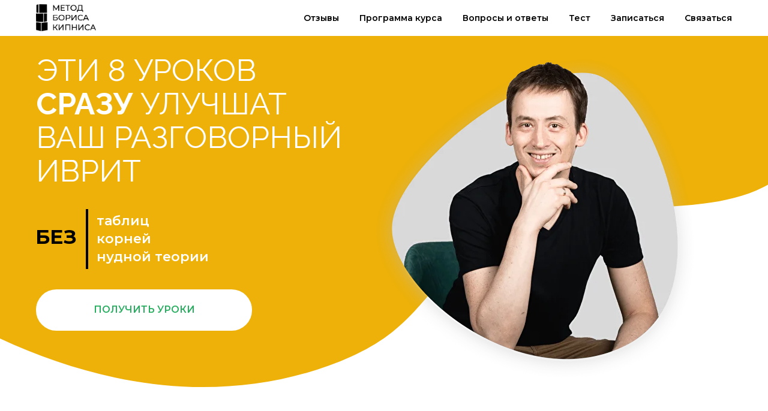

--- FILE ---
content_type: text/html; charset=UTF-8
request_url: https://boriskipnis.co.il/predlogi-ivrita?utm_source=referral&utm_medium=spokenhebrew_kursy_page&utm_campaign=predlogi-ivrita
body_size: 100638
content:
<!DOCTYPE html> <html> <head> <meta charset="utf-8" /> <meta http-equiv="Content-Type" content="text/html; charset=utf-8" /> <meta name="viewport" content="width=device-width, initial-scale=1.0" /> <meta name="google-site-verification" content="Fex1KsNJbrf71t1MHk9cGZqOJ4hAdDO5LNx4-8lEi9Q" /> <!--metatextblock--> <title>Предлоги Иврита по методу 3-х этапов Бориса Кипниса!</title> <meta name="description" content="Научитесь с нуля применять более 10 предлогов иврита всего за 8 уроков по методу 3-х этапов Бориса Кипниса" /> <meta property="og:url" content="https://boriskipnis.co.il/predlogi-ivrita" /> <meta property="og:title" content="Разговорный иврит начинается с предлогов." /> <meta property="og:description" content="Метод 3 этапов Бориса Кипниса. Без таблиц, корней и нудной теории. " /> <meta property="og:type" content="website" /> <meta property="og:image" content="https://static.tildacdn.one/tild3436-3463-4166-a564-613231306663/Frame_1.png" /> <link rel="canonical" href="https://boriskipnis.co.il/predlogi-ivrita"> <!--/metatextblock--> <meta name="format-detection" content="telephone=no" /> <meta http-equiv="x-dns-prefetch-control" content="on"> <link rel="dns-prefetch" href="https://ws.tildacdn.com"> <link rel="dns-prefetch" href="https://static.tildacdn.one"> <link rel="shortcut icon" href="https://static.tildacdn.one/tild6461-6262-4732-b465-343731303334/favicon_1.ico" type="image/x-icon" /> <link rel="apple-touch-icon" href="https://static.tildacdn.one/tild3133-3033-4561-b539-393561383936/152__152_PNG_ICON.png"> <link rel="apple-touch-icon" sizes="76x76" href="https://static.tildacdn.one/tild3133-3033-4561-b539-393561383936/152__152_PNG_ICON.png"> <link rel="apple-touch-icon" sizes="152x152" href="https://static.tildacdn.one/tild3133-3033-4561-b539-393561383936/152__152_PNG_ICON.png"> <link rel="apple-touch-startup-image" href="https://static.tildacdn.one/tild3133-3033-4561-b539-393561383936/152__152_PNG_ICON.png"> <meta name="msapplication-TileColor" content="#000000"> <meta name="msapplication-TileImage" content="https://static.tildacdn.one/tild3937-3938-4861-b632-373565356164/270_270_PNG_ICON.png"> <!-- Assets --> <script src="https://neo.tildacdn.com/js/tilda-fallback-1.0.min.js" async charset="utf-8"></script> <link rel="stylesheet" href="https://static.tildacdn.one/css/tilda-grid-3.0.min.css" type="text/css" media="all" onerror="this.loaderr='y';"/> <link rel="stylesheet" href="https://static.tildacdn.one/ws/project3441162/tilda-blocks-page17365266.min.css?t=1756821145" type="text/css" media="all" onerror="this.loaderr='y';" /> <link rel="preconnect" href="https://fonts.gstatic.com"> <link href="https://fonts.googleapis.com/css2?family=Raleway:wght@300;400;500;600;700&family=Montserrat:wght@100..900&subset=latin,cyrillic" rel="stylesheet"> <link rel="stylesheet" href="https://static.tildacdn.one/css/tilda-animation-2.0.min.css" type="text/css" media="all" onerror="this.loaderr='y';" /> <link rel="stylesheet" href="https://static.tildacdn.one/css/tilda-slds-1.4.min.css" type="text/css" media="print" onload="this.media='all';" onerror="this.loaderr='y';" /> <noscript><link rel="stylesheet" href="https://static.tildacdn.one/css/tilda-slds-1.4.min.css" type="text/css" media="all" /></noscript> <link rel="stylesheet" href="https://static.tildacdn.one/css/tilda-forms-1.0.min.css" type="text/css" media="all" onerror="this.loaderr='y';" /> <link rel="stylesheet" href="https://static.tildacdn.one/css/tilda-popup-1.1.min.css" type="text/css" media="print" onload="this.media='all';" onerror="this.loaderr='y';" /> <noscript><link rel="stylesheet" href="https://static.tildacdn.one/css/tilda-popup-1.1.min.css" type="text/css" media="all" /></noscript> <link rel="stylesheet" href="https://static.tildacdn.one/css/tilda-zoom-2.0.min.css" type="text/css" media="print" onload="this.media='all';" onerror="this.loaderr='y';" /> <noscript><link rel="stylesheet" href="https://static.tildacdn.one/css/tilda-zoom-2.0.min.css" type="text/css" media="all" /></noscript> <script nomodule src="https://static.tildacdn.one/js/tilda-polyfill-1.0.min.js" charset="utf-8"></script> <script type="text/javascript">function t_onReady(func) {if(document.readyState!='loading') {func();} else {document.addEventListener('DOMContentLoaded',func);}}
function t_onFuncLoad(funcName,okFunc,time) {if(typeof window[funcName]==='function') {okFunc();} else {setTimeout(function() {t_onFuncLoad(funcName,okFunc,time);},(time||100));}}function t396_initialScale(t){var e=document.getElementById("rec"+t);if(e){var i=e.querySelector(".t396__artboard");if(i){window.tn_scale_initial_window_width||(window.tn_scale_initial_window_width=document.documentElement.clientWidth);var a=window.tn_scale_initial_window_width,r=[],n,l=i.getAttribute("data-artboard-screens");if(l){l=l.split(",");for(var o=0;o<l.length;o++)r[o]=parseInt(l[o],10)}else r=[320,480,640,960,1200];for(var o=0;o<r.length;o++){var d=r[o];a>=d&&(n=d)}var _="edit"===window.allrecords.getAttribute("data-tilda-mode"),c="center"===t396_getFieldValue(i,"valign",n,r),s="grid"===t396_getFieldValue(i,"upscale",n,r),w=t396_getFieldValue(i,"height_vh",n,r),g=t396_getFieldValue(i,"height",n,r),u=!!window.opr&&!!window.opr.addons||!!window.opera||-1!==navigator.userAgent.indexOf(" OPR/");if(!_&&c&&!s&&!w&&g&&!u){var h=parseFloat((a/n).toFixed(3)),f=[i,i.querySelector(".t396__carrier"),i.querySelector(".t396__filter")],v=Math.floor(parseInt(g,10)*h)+"px",p;i.style.setProperty("--initial-scale-height",v);for(var o=0;o<f.length;o++)f[o].style.setProperty("height","var(--initial-scale-height)");t396_scaleInitial__getElementsToScale(i).forEach((function(t){t.style.zoom=h}))}}}}function t396_scaleInitial__getElementsToScale(t){return t?Array.prototype.slice.call(t.children).filter((function(t){return t&&(t.classList.contains("t396__elem")||t.classList.contains("t396__group"))})):[]}function t396_getFieldValue(t,e,i,a){var r,n=a[a.length-1];if(!(r=i===n?t.getAttribute("data-artboard-"+e):t.getAttribute("data-artboard-"+e+"-res-"+i)))for(var l=0;l<a.length;l++){var o=a[l];if(!(o<=i)&&(r=o===n?t.getAttribute("data-artboard-"+e):t.getAttribute("data-artboard-"+e+"-res-"+o)))break}return r}window.TN_SCALE_INITIAL_VER="1.0",window.tn_scale_initial_window_width=null;</script> <script src="https://static.tildacdn.one/js/jquery-1.10.2.min.js" charset="utf-8" onerror="this.loaderr='y';"></script> <script src="https://static.tildacdn.one/js/tilda-scripts-3.0.min.js" charset="utf-8" defer onerror="this.loaderr='y';"></script> <script src="https://static.tildacdn.one/ws/project3441162/tilda-blocks-page17365266.min.js?t=1756821145" charset="utf-8" async onerror="this.loaderr='y';"></script> <script src="https://static.tildacdn.one/js/tilda-lazyload-1.0.min.js" charset="utf-8" async onerror="this.loaderr='y';"></script> <script src="https://static.tildacdn.one/js/tilda-animation-2.0.min.js" charset="utf-8" async onerror="this.loaderr='y';"></script> <script src="https://static.tildacdn.one/js/tilda-menu-1.0.min.js" charset="utf-8" async onerror="this.loaderr='y';"></script> <script src="https://static.tildacdn.one/js/tilda-zero-1.1.min.js" charset="utf-8" async onerror="this.loaderr='y';"></script> <script src="https://static.tildacdn.one/js/tilda-paint-icons.min.js" charset="utf-8" async onerror="this.loaderr='y';"></script> <script src="https://static.tildacdn.one/js/tilda-slds-1.4.min.js" charset="utf-8" async onerror="this.loaderr='y';"></script> <script src="https://static.tildacdn.one/js/hammer.min.js" charset="utf-8" async onerror="this.loaderr='y';"></script> <script src="https://static.tildacdn.one/js/tilda-video-1.0.min.js" charset="utf-8" async onerror="this.loaderr='y';"></script> <script src="https://static.tildacdn.one/js/tilda-t835-stepform-1.0.min.js" charset="utf-8" async onerror="this.loaderr='y';"></script> <script src="https://static.tildacdn.one/js/tilda-forms-1.0.min.js" charset="utf-8" async onerror="this.loaderr='y';"></script> <script src="https://static.tildacdn.one/js/masonry-imagesloaded.min.js" charset="utf-8" async onerror="this.loaderr='y';"></script> <script src="https://static.tildacdn.one/js/tilda-popup-1.0.min.js" charset="utf-8" async onerror="this.loaderr='y';"></script> <script src="https://static.tildacdn.one/js/tilda-video-processor-1.0.min.js" charset="utf-8" async onerror="this.loaderr='y';"></script> <script src="https://static.tildacdn.one/js/tilda-animation-sbs-1.0.min.js" charset="utf-8" async onerror="this.loaderr='y';"></script> <script src="https://static.tildacdn.one/js/tilda-zoom-2.0.min.js" charset="utf-8" async onerror="this.loaderr='y';"></script> <script src="https://static.tildacdn.one/js/tilda-zero-scale-1.0.min.js" charset="utf-8" async onerror="this.loaderr='y';"></script> <script src="https://static.tildacdn.one/js/tilda-zero-video-1.0.min.js" charset="utf-8" async onerror="this.loaderr='y';"></script> <script src="https://static.tildacdn.one/js/tilda-skiplink-1.0.min.js" charset="utf-8" async onerror="this.loaderr='y';"></script> <script src="https://static.tildacdn.one/js/tilda-events-1.0.min.js" charset="utf-8" async onerror="this.loaderr='y';"></script> <!-- nominify begin --><meta name="p:domain_verify" content="aafea379658dbf04d20288292a93d160"/> <meta name="facebook-domain-verification" content="37bmcj79ip5gdwcy9ob9e92lcmuc6r" /> <script src="https://kipnisboris.ru/tilda-gk-uni/assets/cookie.js?v1"></script> <script>

$(document).ready(function () {
    
    //get GET var
    var $_GET = {};
    
    if(document.location.toString().indexOf('?') !== -1) {
        var query = document.location
                       .toString()
                       // get the query string
                       .replace(/^.*?\?/, '')
                       // and remove any existing hash string (thanks, @vrijdenker)
                       .replace(/#.*$/, '')
                       .split('&');
    
        for(var i=0, l=query.length; i<l; i++) {
           var aux = decodeURIComponent(query[i]).split('=');
           $_GET[aux[0]] = aux[1];
        }
    }
    
    //check close var
    if($_GET['close'] !== undefined && $_GET['close'] !== '') {
        
        /*
        let date_now = Math.floor(Date.now() / 1000);
        let date_close = $_GET['close'];
        
        console.log(date_close + 'date_close');
        console.log(date_now + 'date_now');
        */
        
        
        let date_now = Date.now();
        let get_date_close = $_GET['close'];
        let date_parts = get_date_close.split("_");
        let date_close = new Date(date_parts[2], (date_parts[1] - 1), date_parts[0], date_parts[3], date_parts[4]);
        let close_time;
        
        console.log(date_close);
        
        //let date_parts = get_date_close.split(".");
        //let date_close = new Date(date_parts[2], (date_parts[1] - 1), date_parts[0], date_parts[3], date_parts[4]);
        
        //check hour
        if($_GET['hour'] !== undefined && $_GET['hour'] !== '') {
            console.log('set hour');
            date_close.setHours(date_close.getHours() + parseInt($_GET['hour']));
        }
        
        console.log(date_close);
        

        //check day
       
        if($_GET['day'] !== undefined && $_GET['day'] !== '') {
            console.log('set day');
            date_close.setDays(date_close.getDays() +  parseInt($_GET['day']));
        }
        
        //check min
        if($_GET['min'] !== undefined && $_GET['min'] !== '') {
            console.log('set day');
            date_close.setMinutes(date_close.getMinutes() +  parseInt($_GET['min']));
        }
        
        console.log(date_now + 'date_now');
        console.log(date_close.getTime() + 'date_close');
        
        //set cookie
        if (!$.cookie("super_date_4")) {
            
            close_time = date_close.getTime();
            
            $.cookie("super_date_4", close_time, { expires: 7 });
            
            
        } else {
            
            close_time = $.cookie("super_date_4");
            
        }
        
        //check date and redirect
        if(date_now > close_time) {
            console.log('redirect');
            //check if url set
            if($_GET['redirect'] !== '' && $_GET['redirect'] !== undefined) {
                
                
                document.location.href =  $_GET['redirect'];
                
            } else {
                
                document.location.href = 'http://www.boriskipnis.co.il/stop-skidka-1';
        
            }
            
        }
        
    }
    
});
</script> <script>
    // if (/.+@.+/.test(location.search)) {
    //     location.href = location.href.replace(location.search, '');
    // }
</script><!-- nominify end --><script type="text/javascript">window.dataLayer=window.dataLayer||[];</script> <!-- Google Tag Manager --> <script type="text/javascript">(function(w,d,s,l,i){w[l]=w[l]||[];w[l].push({'gtm.start':new Date().getTime(),event:'gtm.js'});var f=d.getElementsByTagName(s)[0],j=d.createElement(s),dl=l!='dataLayer'?'&l='+l:'';j.async=true;j.src='https://www.googletagmanager.com/gtm.js?id='+i+dl;f.parentNode.insertBefore(j,f);})(window,document,'script','dataLayer','GTM-NHM32KT');</script> <!-- End Google Tag Manager --> <!-- Global Site Tag (gtag.js) - Google Analytics --> <script type="text/javascript" data-tilda-cookie-type="analytics">window.mainTracker='gtag';window.gtagTrackerID='UA-100130948-2';function gtag(){dataLayer.push(arguments);}
setTimeout(function(){(function(w,d,s,i){var f=d.getElementsByTagName(s)[0],j=d.createElement(s);j.async=true;j.src='https://www.googletagmanager.com/gtag/js?id='+i;f.parentNode.insertBefore(j,f);gtag('js',new Date());gtag('config',i,{});})(window,document,'script',window.gtagTrackerID);},2000);</script> <!-- Facebook Pixel Code --> <script type="text/javascript" data-tilda-cookie-type="advertising">setTimeout(function(){!function(f,b,e,v,n,t,s)
{if(f.fbq)return;n=f.fbq=function(){n.callMethod?n.callMethod.apply(n,arguments):n.queue.push(arguments)};if(!f._fbq)f._fbq=n;n.push=n;n.loaded=!0;n.version='2.0';n.agent='pltilda';n.queue=[];t=b.createElement(e);t.async=!0;t.src=v;s=b.getElementsByTagName(e)[0];s.parentNode.insertBefore(t,s)}(window,document,'script','https://connect.facebook.net/en_US/fbevents.js');fbq('init','450693139275637');fbq('track','PageView');},2000);</script> <!-- End Facebook Pixel Code --> <script type="text/javascript">(function() {if((/bot|google|yandex|baidu|bing|msn|duckduckbot|teoma|slurp|crawler|spider|robot|crawling|facebook/i.test(navigator.userAgent))===false&&typeof(sessionStorage)!='undefined'&&sessionStorage.getItem('visited')!=='y'&&document.visibilityState){var style=document.createElement('style');style.type='text/css';style.innerHTML='@media screen and (min-width: 980px) {.t-records {opacity: 0;}.t-records_animated {-webkit-transition: opacity ease-in-out .2s;-moz-transition: opacity ease-in-out .2s;-o-transition: opacity ease-in-out .2s;transition: opacity ease-in-out .2s;}.t-records.t-records_visible {opacity: 1;}}';document.getElementsByTagName('head')[0].appendChild(style);function t_setvisRecs(){var alr=document.querySelectorAll('.t-records');Array.prototype.forEach.call(alr,function(el) {el.classList.add("t-records_animated");});setTimeout(function() {Array.prototype.forEach.call(alr,function(el) {el.classList.add("t-records_visible");});sessionStorage.setItem("visited","y");},400);}
document.addEventListener('DOMContentLoaded',t_setvisRecs);}})();</script></head> <body class="t-body" style="margin:0;"> <!--allrecords--> <div id="allrecords" class="t-records" data-hook="blocks-collection-content-node" data-tilda-project-id="3441162" data-tilda-page-id="17365266" data-tilda-page-alias="predlogi-ivrita" data-tilda-formskey="b378de1a59cb1884148d4844ca73e915" data-tilda-lazy="yes" data-tilda-root-zone="one" data-tilda-project-headcode="yes" data-tilda-project-country="IL"> <div id="rec366047822" class="r t-rec t-screenmin-980px" style=" " data-animationappear="off" data-record-type="456" data-screen-min="980px"> <!-- T456 --> <div id="nav366047822marker"></div> <div id="nav366047822" class="t456 t456__positionstatic " style="background-color: rgba(255,255,255,1); height:60px; " data-bgcolor-hex="#ffffff" data-bgcolor-rgba="rgba(255,255,255,1)" data-navmarker="nav366047822marker" data-appearoffset="" data-bgopacity-two="" data-menushadow="" data-menushadow-css="" data-bgopacity="1" data-menu-items-align="right" data-menu="yes"> <div class="t456__maincontainer t456__c12collumns" style="height:60px;"> <div class="t456__leftwrapper" style="padding-left:20px;min-width:100px;width:100px;"> <div class="t456__logowrapper" style="display: block;"> <a href="#rec305276599"> <img class="t456__imglogo t456__imglogomobile"
src="https://static.tildacdn.one/tild3438-6639-4730-b335-333336323966/logo_kipnis_baza_bla.png"
imgfield="img"
style="max-width: 100px; width: 100px;"
alt=""> </a> </div> </div> <nav
class="t456__rightwrapper t456__menualign_right"
style="padding-right:20px;"> <ul role="list" class="t456__list t-menu__list"> <li class="t456__list_item"
style="padding:0 15px 0 0;"> <a class="t-menu__link-item"
href="#rec342698511" data-menu-submenu-hook="" data-menu-item-number="1">Отзывы</a> </li> <li class="t456__list_item"
style="padding:0 15px;"> <a class="t-menu__link-item"
href="#rec387309157" data-menu-submenu-hook="" data-menu-item-number="2">Программа курса</a> </li> <li class="t456__list_item"
style="padding:0 15px;"> <a class="t-menu__link-item"
href="#rec387310990" data-menu-submenu-hook="" data-menu-item-number="3">Вопросы и ответы</a> </li> <li class="t456__list_item"
style="padding:0 15px;"> <a class="t-menu__link-item"
href="#rec387309146" data-menu-submenu-hook="" data-menu-item-number="4">Тест</a> </li> <li class="t456__list_item"
style="padding:0 15px;"> <a class="t-menu__link-item"
href="#rec400857536" data-menu-submenu-hook="" data-menu-item-number="5">Записаться</a> </li> <li class="t456__list_item"
style="padding:0 0 0 15px;"> <a class="t-menu__link-item"
href="#rec397637297" data-menu-submenu-hook="" data-menu-item-number="6">Связаться</a> </li> </ul> </nav> </div> </div> <style>@media screen and (max-width:980px){#rec366047822 .t456__leftcontainer{padding:20px;}}@media screen and (max-width:980px){#rec366047822 .t456__imglogo{padding:20px 0;}}</style> <script type="text/javascript">t_onReady(function() {t_onFuncLoad('t_menu__highlightActiveLinks',function() {t_menu__highlightActiveLinks('.t456__list_item a');});});t_onReady(function() {t_onFuncLoad('t_menu__setBGcolor',function() {t_menu__setBGcolor('366047822','.t456');window.addEventListener('resize',function() {t_menu__setBGcolor('366047822','.t456');});});t_onFuncLoad('t_menu__interactFromKeyboard',function() {t_menu__interactFromKeyboard('366047822');});});</script> <style>#rec366047822 .t-menu__link-item{-webkit-transition:color 0.3s ease-in-out,opacity 0.3s ease-in-out;transition:color 0.3s ease-in-out,opacity 0.3s ease-in-out;position:relative;}#rec366047822 .t-menu__link-item.t-active:not(.t978__menu-link){color:#edb10a !important;font-weight:600 !important;}#rec366047822 .t-menu__link-item.t-active::after{content:'';position:absolute;left:0;-webkit-transition:all 0.3s ease;transition:all 0.3s ease;opacity:1;width:100%;height:100%;bottom:-1px;border-bottom:1px solid #edb10a;-webkit-box-shadow:inset 0px -1px 0px 0px #edb10a;-moz-box-shadow:inset 0px -1px 0px 0px #edb10a;box-shadow:inset 0px -1px 0px 0px #edb10a;}#rec366047822 .t-menu__link-item:not(.t-active):not(.tooltipstered):hover{color:#edb10a !important;opacity:0.6 !important;}#rec366047822 .t-menu__link-item:not(.t-active):not(.tooltipstered):focus-visible{color:#edb10a !important;opacity:0.6 !important;}@supports (overflow:-webkit-marquee) and (justify-content:inherit){#rec366047822 .t-menu__link-item,#rec366047822 .t-menu__link-item.t-active{opacity:1 !important;}}</style> <style> #rec366047822 a.t-menusub__link-item{font-size:18px;}</style> <style> #rec366047822 .t456__logowrapper a{color:#ffffff;}#rec366047822 a.t-menu__link-item{font-size:14px;color:#000000;font-weight:600;font-family:'Montserrat';}</style> <style> #rec366047822 .t456__logo{color:#ffffff;}</style> </div> <div id="rec366047891" class="r t-rec t-rec_pt_0 t-rec_pb_0 t-screenmax-980px" style="padding-top:0px;padding-bottom:0px; " data-animationappear="off" data-record-type="450" data-screen-max="980px"> <div class="t450__menu__content "
style="top:15px; " data-menu="yes" data-appearoffset="" data-hideoffset=""> <div class="t450__burger_container t450__small "> <div class="t450__burger_bg t450__burger_cirqle"
style="background-color:#edb10a; opacity:1;"> </div> <button type="button"
class="t-menuburger t-menuburger_first t-menuburger__small"
aria-label="Навигационное меню"
aria-expanded="false"> <span style="background-color:#000000;"></span> <span style="background-color:#000000;"></span> <span style="background-color:#000000;"></span> <span style="background-color:#000000;"></span> </button> <script>function t_menuburger_init(recid) {var rec=document.querySelector('#rec' + recid);if(!rec) return;var burger=rec.querySelector('.t-menuburger');if(!burger) return;var isSecondStyle=burger.classList.contains('t-menuburger_second');if(isSecondStyle&&!window.isMobile&&!('ontouchend' in document)) {burger.addEventListener('mouseenter',function() {if(burger.classList.contains('t-menuburger-opened')) return;burger.classList.remove('t-menuburger-unhovered');burger.classList.add('t-menuburger-hovered');});burger.addEventListener('mouseleave',function() {if(burger.classList.contains('t-menuburger-opened')) return;burger.classList.remove('t-menuburger-hovered');burger.classList.add('t-menuburger-unhovered');setTimeout(function() {burger.classList.remove('t-menuburger-unhovered');},300);});}
burger.addEventListener('click',function() {if(!burger.closest('.tmenu-mobile')&&!burger.closest('.t450__burger_container')&&!burger.closest('.t466__container')&&!burger.closest('.t204__burger')&&!burger.closest('.t199__js__menu-toggler')) {burger.classList.toggle('t-menuburger-opened');burger.classList.remove('t-menuburger-unhovered');}});var menu=rec.querySelector('[data-menu="yes"]');if(!menu) return;var menuLinks=menu.querySelectorAll('.t-menu__link-item');var submenuClassList=['t978__menu-link_hook','t978__tm-link','t966__tm-link','t794__tm-link','t-menusub__target-link'];Array.prototype.forEach.call(menuLinks,function(link) {link.addEventListener('click',function() {var isSubmenuHook=submenuClassList.some(function(submenuClass) {return link.classList.contains(submenuClass);});if(isSubmenuHook) return;burger.classList.remove('t-menuburger-opened');});});menu.addEventListener('clickedAnchorInTooltipMenu',function() {burger.classList.remove('t-menuburger-opened');});}
t_onReady(function() {t_onFuncLoad('t_menuburger_init',function(){t_menuburger_init('366047891');});});</script> <style>.t-menuburger{position:relative;flex-shrink:0;width:28px;height:20px;padding:0;border:none;background-color:transparent;outline:none;-webkit-transform:rotate(0deg);transform:rotate(0deg);transition:transform .5s ease-in-out;cursor:pointer;z-index:999;}.t-menuburger span{display:block;position:absolute;width:100%;opacity:1;left:0;-webkit-transform:rotate(0deg);transform:rotate(0deg);transition:.25s ease-in-out;height:3px;background-color:#000;}.t-menuburger span:nth-child(1){top:0px;}.t-menuburger span:nth-child(2),.t-menuburger span:nth-child(3){top:8px;}.t-menuburger span:nth-child(4){top:16px;}.t-menuburger__big{width:42px;height:32px;}.t-menuburger__big span{height:5px;}.t-menuburger__big span:nth-child(2),.t-menuburger__big span:nth-child(3){top:13px;}.t-menuburger__big span:nth-child(4){top:26px;}.t-menuburger__small{width:22px;height:14px;}.t-menuburger__small span{height:2px;}.t-menuburger__small span:nth-child(2),.t-menuburger__small span:nth-child(3){top:6px;}.t-menuburger__small span:nth-child(4){top:12px;}.t-menuburger-opened span:nth-child(1){top:8px;width:0%;left:50%;}.t-menuburger-opened span:nth-child(2){-webkit-transform:rotate(45deg);transform:rotate(45deg);}.t-menuburger-opened span:nth-child(3){-webkit-transform:rotate(-45deg);transform:rotate(-45deg);}.t-menuburger-opened span:nth-child(4){top:8px;width:0%;left:50%;}.t-menuburger-opened.t-menuburger__big span:nth-child(1){top:6px;}.t-menuburger-opened.t-menuburger__big span:nth-child(4){top:18px;}.t-menuburger-opened.t-menuburger__small span:nth-child(1),.t-menuburger-opened.t-menuburger__small span:nth-child(4){top:6px;}@media (hover),(min-width:0\0){.t-menuburger_first:hover span:nth-child(1){transform:translateY(1px);}.t-menuburger_first:hover span:nth-child(4){transform:translateY(-1px);}.t-menuburger_first.t-menuburger__big:hover span:nth-child(1){transform:translateY(3px);}.t-menuburger_first.t-menuburger__big:hover span:nth-child(4){transform:translateY(-3px);}}.t-menuburger_second span:nth-child(2),.t-menuburger_second span:nth-child(3){width:80%;left:20%;right:0;}@media (hover),(min-width:0\0){.t-menuburger_second.t-menuburger-hovered span:nth-child(2),.t-menuburger_second.t-menuburger-hovered span:nth-child(3){animation:t-menuburger-anim 0.3s ease-out normal forwards;}.t-menuburger_second.t-menuburger-unhovered span:nth-child(2),.t-menuburger_second.t-menuburger-unhovered span:nth-child(3){animation:t-menuburger-anim2 0.3s ease-out normal forwards;}}.t-menuburger_second.t-menuburger-opened span:nth-child(2),.t-menuburger_second.t-menuburger-opened span:nth-child(3){left:0;right:0;width:100%!important;}.t-menuburger_third span:nth-child(4){width:70%;left:unset;right:0;}@media (hover),(min-width:0\0){.t-menuburger_third:not(.t-menuburger-opened):hover span:nth-child(4){width:100%;}}.t-menuburger_third.t-menuburger-opened span:nth-child(4){width:0!important;right:50%;}.t-menuburger_fourth{height:12px;}.t-menuburger_fourth.t-menuburger__small{height:8px;}.t-menuburger_fourth.t-menuburger__big{height:18px;}.t-menuburger_fourth span:nth-child(2),.t-menuburger_fourth span:nth-child(3){top:4px;opacity:0;}.t-menuburger_fourth span:nth-child(4){top:8px;}.t-menuburger_fourth.t-menuburger__small span:nth-child(2),.t-menuburger_fourth.t-menuburger__small span:nth-child(3){top:3px;}.t-menuburger_fourth.t-menuburger__small span:nth-child(4){top:6px;}.t-menuburger_fourth.t-menuburger__small span:nth-child(2),.t-menuburger_fourth.t-menuburger__small span:nth-child(3){top:3px;}.t-menuburger_fourth.t-menuburger__small span:nth-child(4){top:6px;}.t-menuburger_fourth.t-menuburger__big span:nth-child(2),.t-menuburger_fourth.t-menuburger__big span:nth-child(3){top:6px;}.t-menuburger_fourth.t-menuburger__big span:nth-child(4){top:12px;}@media (hover),(min-width:0\0){.t-menuburger_fourth:not(.t-menuburger-opened):hover span:nth-child(1){transform:translateY(1px);}.t-menuburger_fourth:not(.t-menuburger-opened):hover span:nth-child(4){transform:translateY(-1px);}.t-menuburger_fourth.t-menuburger__big:not(.t-menuburger-opened):hover span:nth-child(1){transform:translateY(3px);}.t-menuburger_fourth.t-menuburger__big:not(.t-menuburger-opened):hover span:nth-child(4){transform:translateY(-3px);}}.t-menuburger_fourth.t-menuburger-opened span:nth-child(1),.t-menuburger_fourth.t-menuburger-opened span:nth-child(4){top:4px;}.t-menuburger_fourth.t-menuburger-opened span:nth-child(2),.t-menuburger_fourth.t-menuburger-opened span:nth-child(3){opacity:1;}@keyframes t-menuburger-anim{0%{width:80%;left:20%;right:0;}50%{width:100%;left:0;right:0;}100%{width:80%;left:0;right:20%;}}@keyframes t-menuburger-anim2{0%{width:80%;left:0;}50%{width:100%;right:0;left:0;}100%{width:80%;left:20%;right:0;}}</style> </div> </div> <!-- t450 --> <div id="nav366047891marker"></div> <div class="t450__overlay"> <div class="t450__overlay_bg"
style="background-color:#ffffff; "> </div> </div> <div id="nav366047891" class="t450 " data-tooltip-hook="#menuopen"
style="max-width: 260px;background-color: #edb10a;"> <button type="button"
class="t450__close-button t450__close t450_opened "
style="background-color: #edb10a;"
aria-label="Закрыть меню"> <div class="t450__close_icon" style="color:#000000;"> <span></span> <span></span> <span></span> <span></span> </div> </button> <div class="t450__container t-align_left"> <div class="t450__top"> <div class="t450__logowrapper"> <img class="t450__logoimg"
src="https://static.tildacdn.one/tild3339-3331-4261-b331-663738393566/logo_kipnis_baza_bla.png"
imgfield="img"
alt=""> </div> <nav class="t450__menu"> <ul role="list" class="t450__list t-menu__list"> <li class="t450__list_item"> <a class="t-menu__link-item "
href="#rec342698511" data-menu-submenu-hook="" data-menu-item-number="1">
Отзывы
</a> </li> <li class="t450__list_item"> <a class="t-menu__link-item "
href="#rec387309157" data-menu-submenu-hook="" data-menu-item-number="2">
Программа курса
</a> </li> <li class="t450__list_item"> <a class="t-menu__link-item "
href="#rec387310990" data-menu-submenu-hook="" data-menu-item-number="3">
Вопросы и ответы
</a> </li> <li class="t450__list_item"> <a class="t-menu__link-item "
href="#rec387309146" data-menu-submenu-hook="" data-menu-item-number="4">
Тест
</a> </li> <li class="t450__list_item"> <a class="t-menu__link-item "
href="#rec400857536" data-menu-submenu-hook="" data-menu-item-number="5">
Записаться
</a> </li> <li class="t450__list_item"> <a class="t-menu__link-item "
href="#rec397637297" data-menu-submenu-hook="" data-menu-item-number="6">
Связаться
</a> </li> </ul> </nav> </div> <div class="t450__rightside"> </div> </div> </div> <script>t_onReady(function() {var rec=document.querySelector('#rec366047891');if(!rec) return;rec.setAttribute('data-animationappear','off');rec.style.opacity=1;t_onFuncLoad('t450_initMenu',function() {t450_initMenu('366047891');});});</script> <style>#rec366047891 .t-menu__link-item{-webkit-transition:color 0.3s ease-in-out,opacity 0.3s ease-in-out;transition:color 0.3s ease-in-out,opacity 0.3s ease-in-out;position:relative;}#rec366047891 .t-menu__link-item.t-active:not(.t978__menu-link){color:#f8f8f8 !important;font-weight:600 !important;opacity:1 !important;}#rec366047891 .t-menu__link-item.t-active::after{content:'';position:absolute;left:0;-webkit-transition:all 0.3s ease;transition:all 0.3s ease;opacity:1;width:100%;height:100%;bottom:-1px;border-bottom:1px solid #f8f8f8;-webkit-box-shadow:inset 0px -1px 0px 0px #f8f8f8;-moz-box-shadow:inset 0px -1px 0px 0px #f8f8f8;box-shadow:inset 0px -1px 0px 0px #f8f8f8;}@supports (overflow:-webkit-marquee) and (justify-content:inherit){#rec366047891 .t-menu__link-item,#rec366047891 .t-menu__link-item.t-active{opacity:1 !important;}}</style> <style> #rec366047891 a.t-menu__link-item{font-size:20px;color:#000000;font-weight:500;font-family:'Montserrat';}</style> <style> #rec366047891 .t450__right_langs_lang a{color:#000000;font-weight:500;font-family:'Montserrat';}</style> </div> <div id="rec387309138" class="r t-rec t-rec_pb_0" style="padding-bottom:0px; " data-animationappear="off" data-record-type="396"> <!-- T396 --> <style>#rec387309138 .t396__artboard {height:590px;background-color:#ffffff;}#rec387309138 .t396__filter {height:590px;}#rec387309138 .t396__carrier{height:590px;background-position:center center;background-attachment:scroll;background-size:cover;background-repeat:no-repeat;}@media screen and (max-width:1199px) {#rec387309138 .t396__artboard,#rec387309138 .t396__filter,#rec387309138 .t396__carrier {height:580px;}#rec387309138 .t396__filter {}#rec387309138 .t396__carrier {background-attachment:scroll;}}@media screen and (max-width:959px) {#rec387309138 .t396__artboard,#rec387309138 .t396__filter,#rec387309138 .t396__carrier {height:509px;}#rec387309138 .t396__filter {}#rec387309138 .t396__carrier {background-attachment:scroll;}}@media screen and (max-width:639px) {#rec387309138 .t396__artboard,#rec387309138 .t396__filter,#rec387309138 .t396__carrier {height:860px;}#rec387309138 .t396__filter {}#rec387309138 .t396__carrier {background-attachment:scroll;}}@media screen and (max-width:479px) {#rec387309138 .t396__artboard,#rec387309138 .t396__filter,#rec387309138 .t396__carrier {height:820px;}#rec387309138 .t396__filter {}#rec387309138 .t396__carrier {background-attachment:scroll;}}#rec387309138 .tn-elem[data-elem-id="1614162075446"]{z-index:2;top:-89px;left:calc(50% - 112.5% + -90px);width:225%;height:auto;}#rec387309138 .tn-elem[data-elem-id="1614162075446"] .tn-atom{background-position:center center;border-color:transparent ;border-style:solid;}#rec387309138 .tn-elem[data-elem-id="1614162075446"] .tn-atom__img {}@media screen and (max-width:1199px) {#rec387309138 .tn-elem[data-elem-id="1614162075446"] {top:-45px;left:calc(50% - 112.5% + -7px);width:259%;height:auto;}}@media screen and (max-width:959px) {#rec387309138 .tn-elem[data-elem-id="1614162075446"] {top:-150px;left:calc(50% - 112.5% + 133px);width:401%;height:auto;}}@media screen and (max-width:639px) {#rec387309138 .tn-elem[data-elem-id="1614162075446"] {top:-105px;left:calc(50% - 112.5% + 213px);width:572%;height:auto;}}@media screen and (max-width:479px) {#rec387309138 .tn-elem[data-elem-id="1614162075446"] {top:-10px;left:calc(50% - 112.5% + -30px);width:931%;height:auto;}}#rec387309138 .tn-elem[data-elem-id="1614162486176"]{z-index:3;top:-3px;left:calc(50% - 600px + 555px);width:588px;height:auto;}#rec387309138 .tn-elem[data-elem-id="1614162486176"] .tn-atom{background-position:center center;border-color:transparent ;border-style:solid;}#rec387309138 .tn-elem[data-elem-id="1614162486176"] .tn-atom__img {}@media screen and (max-width:1199px) {#rec387309138 .tn-elem[data-elem-id="1614162486176"] {top:-25px;left:calc(50% - 480px + 420px);width:548px;height:auto;}}@media screen and (max-width:959px) {#rec387309138 .tn-elem[data-elem-id="1614162486176"] {top:24px;left:calc(50% - 320px + 310px);width:357px;height:auto;}}@media screen and (max-width:639px) {#rec387309138 .tn-elem[data-elem-id="1614162486176"] {top:454px;left:calc(50% - 240px + 70px);width:418px;height:auto;}}@media screen and (max-width:479px) {#rec387309138 .tn-elem[data-elem-id="1614162486176"] {top:486px;left:calc(50% - 160px + -14px);width:349px;height:auto;}}#rec387309138 .tn-elem[data-elem-id="1614163199321"]{color:#27ae5f;text-align:center;z-index:4;top:423px;left:calc(50% - 600px + 20px);width:360px;height:69px;}@media (min-width:1200px) {#rec387309138 .tn-elem.t396__elem--anim-hidden[data-elem-id="1614163199321"] {opacity:0;}}#rec387309138 .tn-elem[data-elem-id="1614163199321"] .tn-atom{color:#27ae5f;font-size:16px;font-family:'Montserrat',Arial,sans-serif;line-height:1.55;font-weight:600;border-radius:100px;background-color:#ffffff;background-position:center center;border-color:transparent ;border-style:solid;transition:background-color 0s ease-in-out,color 0s ease-in-out,border-color 0s ease-in-out;}@media screen and (max-width:1199px) {#rec387309138 .tn-elem[data-elem-id="1614163199321"] {top:433px;left:calc(50% - 480px + 10px);}}@media screen and (max-width:959px) {#rec387309138 .tn-elem[data-elem-id="1614163199321"] {top:362px;left:calc(50% - 320px + 11px);}}@media screen and (max-width:639px) {#rec387309138 .tn-elem[data-elem-id="1614163199321"] {top:398px;left:calc(50% - 240px + 10px);width:430px;height:70px;}}@media screen and (max-width:479px) {#rec387309138 .tn-elem[data-elem-id="1614163199321"] {top:406px;left:calc(50% - 160px + 10px);width:301px;height:70px;}#rec387309138 .tn-elem[data-elem-id="1614163199321"] .tn-atom{font-size:16px;background-size:cover;}}#rec387309138 .tn-elem[data-elem-id="1627995131069"]{color:#ffffff;z-index:5;top:294px;left:calc(50% - 600px + 121px);width:200px;height:auto;}#rec387309138 .tn-elem[data-elem-id="1627995131069"] .tn-atom{color:#ffffff;font-size:22px;font-family:'Montserrat',Arial,sans-serif;line-height:1.4;font-weight:600;background-position:center center;border-color:transparent ;border-style:solid;}@media screen and (max-width:1199px) {#rec387309138 .tn-elem[data-elem-id="1627995131069"] {top:321px;left:calc(50% - 480px + 116px);height:auto;}}@media screen and (max-width:959px) {#rec387309138 .tn-elem[data-elem-id="1627995131069"] {top:238px;left:calc(50% - 320px + 93px);height:auto;}}@media screen and (max-width:639px) {#rec387309138 .tn-elem[data-elem-id="1627995131069"] {top:279px;left:calc(50% - 240px + 91px);height:auto;}#rec387309138 .tn-elem[data-elem-id="1627995131069"] .tn-atom{font-size:22px;background-size:cover;}}@media screen and (max-width:479px) {#rec387309138 .tn-elem[data-elem-id="1627995131069"] {top:273px;left:calc(50% - 160px + 95px);height:auto;}}#rec387309138 .tn-elem[data-elem-id="1627995131087"]{z-index:6;top:289px;left:calc(50% - 600px + 103px);width:4px;height:100px;}#rec387309138 .tn-elem[data-elem-id="1627995131087"] .tn-atom{background-color:#000000;background-position:center center;border-color:transparent ;border-style:solid;}@media screen and (max-width:1199px) {#rec387309138 .tn-elem[data-elem-id="1627995131087"] {top:312px;left:calc(50% - 480px + 96px);}}@media screen and (max-width:959px) {#rec387309138 .tn-elem[data-elem-id="1627995131087"] {top:238px;left:calc(50% - 320px + 82px);}}@media screen and (max-width:639px) {#rec387309138 .tn-elem[data-elem-id="1627995131087"] {top:274px;left:calc(50% - 240px + 81px);}}@media screen and (max-width:479px) {#rec387309138 .tn-elem[data-elem-id="1627995131087"] {top:266px;left:calc(50% - 160px + 80px);}}#rec387309138 .tn-elem[data-elem-id="1627995131099"]{color:#000000;z-index:7;top:310px;left:calc(50% - 600px + 19px);width:80px;height:auto;}#rec387309138 .tn-elem[data-elem-id="1627995131099"] .tn-atom{color:#000000;font-size:33px;font-family:'Montserrat',Arial,sans-serif;line-height:1.55;font-weight:700;background-position:center center;border-color:transparent ;border-style:solid;}@media screen and (max-width:1199px) {#rec387309138 .tn-elem[data-elem-id="1627995131099"] {top:342px;left:calc(50% - 480px + 9px);height:auto;}#rec387309138 .tn-elem[data-elem-id="1627995131099"] .tn-atom {background-size:cover;-webkit-transform:rotate(0deg);-moz-transform:rotate(0deg);transform:rotate(0deg);}}@media screen and (max-width:959px) {#rec387309138 .tn-elem[data-elem-id="1627995131099"] {top:257px;left:calc(50% - 320px + 9px);height:auto;}}@media screen and (max-width:639px) {#rec387309138 .tn-elem[data-elem-id="1627995131099"] {top:301px;left:calc(50% - 240px + 8px);height:auto;}}@media screen and (max-width:479px) {#rec387309138 .tn-elem[data-elem-id="1627995131099"] {top:293px;left:calc(50% - 160px + 5px);height:auto;}}#rec387309138 .tn-elem[data-elem-id="1633984388885"]{z-index:8;top:-43px;left:calc(50% - 600px + -270px);width:100px;height:auto;}#rec387309138 .tn-elem[data-elem-id="1633984388885"] .tn-atom{background-position:center center;border-color:transparent ;border-style:solid;}#rec387309138 .tn-elem[data-elem-id="1633984388885"] .tn-atom__img {}@media screen and (max-width:1199px) {#rec387309138 .tn-elem[data-elem-id="1633984388885"] {top:2px;left:calc(50% - 480px + 9px);height:auto;}}@media screen and (max-width:959px) {}@media screen and (max-width:639px) {#rec387309138 .tn-elem[data-elem-id="1633984388885"] {top:22px;left:calc(50% - 240px + 10px);height:auto;}}@media screen and (max-width:479px) {#rec387309138 .tn-elem[data-elem-id="1633984388885"] {top:29px;left:calc(50% - 160px + 10px);height:auto;}}#rec387309138 .tn-elem[data-elem-id="1638462581436"]{color:#ffffff;z-index:9;top:29px;left:calc(50% - 600px + 20px);width:684px;height:auto;}#rec387309138 .tn-elem[data-elem-id="1638462581436"] .tn-atom{color:#ffffff;font-size:51px;font-family:'Raleway',Arial,sans-serif;line-height:1.1;font-weight:400;background-position:center center;border-color:transparent ;border-style:solid;}@media screen and (max-width:1199px) {#rec387309138 .tn-elem[data-elem-id="1638462581436"] {top:80px;left:calc(50% - 480px + 9px);width:568px;height:auto;}#rec387309138 .tn-elem[data-elem-id="1638462581436"] .tn-atom{font-size:46px;background-size:cover;}}@media screen and (max-width:959px) {#rec387309138 .tn-elem[data-elem-id="1638462581436"] {top:72px;left:calc(50% - 320px + 9px);width:431px;height:auto;}#rec387309138 .tn-elem[data-elem-id="1638462581436"] .tn-atom{font-size:33px;background-size:cover;}}@media screen and (max-width:639px) {#rec387309138 .tn-elem[data-elem-id="1638462581436"] {top:92px;left:calc(50% - 240px + 10px);width:457px;height:auto;}#rec387309138 .tn-elem[data-elem-id="1638462581436"] .tn-atom{font-size:37px;background-size:cover;}}@media screen and (max-width:479px) {#rec387309138 .tn-elem[data-elem-id="1638462581436"] {top:115px;left:calc(50% - 160px + 10px);width:322px;height:auto;}#rec387309138 .tn-elem[data-elem-id="1638462581436"] .tn-atom{font-size:30px;background-size:cover;}}</style> <div class='t396'> <div class="t396__artboard" data-artboard-recid="387309138" data-artboard-screens="320,480,640,960,1200" data-artboard-height="590" data-artboard-valign="center" data-artboard-upscale="grid" data-artboard-height-res-320="820" data-artboard-height-res-480="860" data-artboard-height-res-640="509" data-artboard-height-res-960="580"> <div class="t396__carrier" data-artboard-recid="387309138"></div> <div class="t396__filter" data-artboard-recid="387309138"></div> <div class='t396__elem tn-elem tn-elem__3873091381614162075446' data-elem-id='1614162075446' data-elem-type='image' data-field-top-value="-89" data-field-left-value="-90" data-field-width-value="225" data-field-axisy-value="top" data-field-axisx-value="center" data-field-container-value="grid" data-field-topunits-value="px" data-field-leftunits-value="px" data-field-heightunits-value="" data-field-widthunits-value="%" data-field-filewidth-value="2968" data-field-fileheight-value="796" data-field-top-res-320-value="-10" data-field-left-res-320-value="-30" data-field-width-res-320-value="931" data-field-top-res-480-value="-105" data-field-left-res-480-value="213" data-field-width-res-480-value="572" data-field-top-res-640-value="-150" data-field-left-res-640-value="133" data-field-width-res-640-value="401" data-field-top-res-960-value="-45" data-field-left-res-960-value="-7" data-field-width-res-960-value="259"> <div class='tn-atom'> <img class='tn-atom__img t-img' data-original='https://static.tildacdn.one/tild3334-3732-4765-a533-613061633930/Vector_18.svg'
src='https://static.tildacdn.one/tild3334-3732-4765-a533-613061633930/Vector_18.svg'
alt='' imgfield='tn_img_1614162075446'
/> </div> </div> <div class='t396__elem tn-elem tn-elem__3873091381614162486176' data-elem-id='1614162486176' data-elem-type='image' data-field-top-value="-3" data-field-left-value="555" data-field-width-value="588" data-field-axisy-value="top" data-field-axisx-value="left" data-field-container-value="grid" data-field-topunits-value="px" data-field-leftunits-value="px" data-field-heightunits-value="" data-field-widthunits-value="px" data-field-filewidth-value="1176" data-field-fileheight-value="1204" data-field-top-res-320-value="486" data-field-left-res-320-value="-14" data-field-width-res-320-value="349" data-field-axisx-res-320-value="left" data-field-top-res-480-value="454" data-field-left-res-480-value="70" data-field-width-res-480-value="418" data-field-top-res-640-value="24" data-field-left-res-640-value="310" data-field-width-res-640-value="357" data-field-top-res-960-value="-25" data-field-left-res-960-value="420" data-field-width-res-960-value="548"> <div class='tn-atom'> <img class='tn-atom__img t-img' data-original='https://static.tildacdn.one/tild6332-3661-4039-b861-633162343162/Group_6_1.png'
src='https://thb.tildacdn.one/tild6332-3661-4039-b861-633162343162/-/resize/20x/Group_6_1.png'
alt='Уроки иврита с нуля по методу Бориса Кипниса' imgfield='tn_img_1614162486176'
/> </div> </div> <div class='t396__elem tn-elem tn-elem__3873091381614163199321 ' data-elem-id='1614163199321' data-elem-type='button' data-field-top-value="423" data-field-left-value="20" data-field-height-value="69" data-field-width-value="360" data-field-axisy-value="top" data-field-axisx-value="left" data-field-container-value="grid" data-field-topunits-value="px" data-field-leftunits-value="px" data-field-heightunits-value="px" data-field-widthunits-value="px" data-animate-sbs-event="hover" data-animate-sbs-opts="[{'ti':'0','mx':'0','my':'0','sx':'1','sy':'1','op':'1','ro':'0','bl':'0','ea':'','dt':'0'},{'ti':300,'mx':'0','my':'0','sx':1.05,'sy':1.05,'op':'1','ro':'0','bl':'0','ea':'','dt':'0'}]" data-field-top-res-320-value="406" data-field-left-res-320-value="10" data-field-height-res-320-value="70" data-field-width-res-320-value="301" data-field-top-res-480-value="398" data-field-left-res-480-value="10" data-field-height-res-480-value="70" data-field-width-res-480-value="430" data-field-top-res-640-value="362" data-field-left-res-640-value="11" data-field-top-res-960-value="433" data-field-left-res-960-value="10"> <a class='tn-atom' href="#rec400857536">ПОЛУЧИТЬ УРОКИ</a> </div> <div class='t396__elem tn-elem tn-elem__3873091381627995131069' data-elem-id='1627995131069' data-elem-type='text' data-field-top-value="294" data-field-left-value="121" data-field-width-value="200" data-field-axisy-value="top" data-field-axisx-value="left" data-field-container-value="grid" data-field-topunits-value="px" data-field-leftunits-value="px" data-field-heightunits-value="" data-field-widthunits-value="px" data-field-top-res-320-value="273" data-field-left-res-320-value="95" data-field-top-res-480-value="279" data-field-left-res-480-value="91" data-field-top-res-640-value="238" data-field-left-res-640-value="93" data-field-top-res-960-value="321" data-field-left-res-960-value="116"> <div class='tn-atom'field='tn_text_1627995131069'>таблиц<br>
корней
<br>
нудной теории</div> </div> <div class='t396__elem tn-elem tn-elem__3873091381627995131087' data-elem-id='1627995131087' data-elem-type='shape' data-field-top-value="289" data-field-left-value="103" data-field-height-value="100" data-field-width-value="4" data-field-axisy-value="top" data-field-axisx-value="left" data-field-container-value="grid" data-field-topunits-value="px" data-field-leftunits-value="px" data-field-heightunits-value="px" data-field-widthunits-value="px" data-field-top-res-320-value="266" data-field-left-res-320-value="80" data-field-top-res-480-value="274" data-field-left-res-480-value="81" data-field-top-res-640-value="238" data-field-left-res-640-value="82" data-field-top-res-960-value="312" data-field-left-res-960-value="96"> <div class='tn-atom'> </div> </div> <div class='t396__elem tn-elem tn-elem__3873091381627995131099' data-elem-id='1627995131099' data-elem-type='text' data-field-top-value="310" data-field-left-value="19" data-field-width-value="80" data-field-axisy-value="top" data-field-axisx-value="left" data-field-container-value="grid" data-field-topunits-value="px" data-field-leftunits-value="px" data-field-heightunits-value="" data-field-widthunits-value="px" data-field-top-res-320-value="293" data-field-left-res-320-value="5" data-field-top-res-480-value="301" data-field-left-res-480-value="8" data-field-top-res-640-value="257" data-field-left-res-640-value="9" data-field-top-res-960-value="342" data-field-left-res-960-value="9"> <div class='tn-atom'field='tn_text_1627995131099'>БЕЗ</div> </div> <div class='t396__elem tn-elem tn-elem__3873091381633984388885' data-elem-id='1633984388885' data-elem-type='image' data-field-top-value="-43" data-field-left-value="-270" data-field-width-value="100" data-field-axisy-value="top" data-field-axisx-value="left" data-field-container-value="grid" data-field-topunits-value="px" data-field-leftunits-value="px" data-field-heightunits-value="" data-field-widthunits-value="px" data-field-filewidth-value="1029" data-field-fileheight-value="460" data-field-top-res-320-value="29" data-field-left-res-320-value="10" data-field-top-res-480-value="22" data-field-left-res-480-value="10" data-field-top-res-960-value="2" data-field-left-res-960-value="9"> <div class='tn-atom'> <img class='tn-atom__img t-img' data-original='https://static.tildacdn.one/tild3835-6162-4337-b533-366561303764/logo_kipnis_baza_bla.png'
src='https://thb.tildacdn.one/tild3835-6162-4337-b533-366561303764/-/resize/20x/logo_kipnis_baza_bla.png'
alt='' imgfield='tn_img_1633984388885'
/> </div> </div> <div class='t396__elem tn-elem tn-elem__3873091381638462581436' data-elem-id='1638462581436' data-elem-type='text' data-field-top-value="29" data-field-left-value="20" data-field-width-value="684" data-field-axisy-value="top" data-field-axisx-value="left" data-field-container-value="grid" data-field-topunits-value="px" data-field-leftunits-value="px" data-field-heightunits-value="" data-field-widthunits-value="px" data-field-top-res-320-value="115" data-field-left-res-320-value="10" data-field-width-res-320-value="322" data-field-top-res-480-value="92" data-field-left-res-480-value="10" data-field-width-res-480-value="457" data-field-top-res-640-value="72" data-field-left-res-640-value="9" data-field-width-res-640-value="431" data-field-top-res-960-value="80" data-field-left-res-960-value="9" data-field-width-res-960-value="568"> <div class='tn-atom'field='tn_text_1638462581436'>ЭТИ 8 УРОКОВ <br> <strong>СРАЗУ </strong>УЛУЧШАТ
<br>
ВАШ РАЗГОВОРНЫЙ ИВРИТ
<strong></strong></div> </div> </div> </div> <script>t_onReady(function() {t_onFuncLoad('t396_init',function() {t396_init('387309138');});});</script> <!-- /T396 --> </div> <div id="rec400858581" class="r t-rec t-rec_pt_60 t-rec_pt-res-480_45 t-rec_pb_0" style="padding-top:60px;padding-bottom:0px; " data-record-type="113"> <div style="height:28px;"></div> </div> <div id="rec393352170" class="r t-rec" style=" " data-animationappear="off" data-record-type="396"> <!-- T396 --> <style>#rec393352170 .t396__artboard {height:130px;background-color:#ffffff;}#rec393352170 .t396__filter {height:130px;}#rec393352170 .t396__carrier{height:130px;background-position:center center;background-attachment:scroll;background-size:cover;background-repeat:no-repeat;}@media screen and (max-width:1199px) {#rec393352170 .t396__artboard,#rec393352170 .t396__filter,#rec393352170 .t396__carrier {}#rec393352170 .t396__filter {}#rec393352170 .t396__carrier {background-attachment:scroll;}}@media screen and (max-width:959px) {#rec393352170 .t396__artboard,#rec393352170 .t396__filter,#rec393352170 .t396__carrier {height:120px;}#rec393352170 .t396__filter {}#rec393352170 .t396__carrier {background-attachment:scroll;}}@media screen and (max-width:639px) {#rec393352170 .t396__artboard,#rec393352170 .t396__filter,#rec393352170 .t396__carrier {height:90px;}#rec393352170 .t396__filter {}#rec393352170 .t396__carrier {background-attachment:scroll;}}@media screen and (max-width:479px) {#rec393352170 .t396__artboard,#rec393352170 .t396__filter,#rec393352170 .t396__carrier {height:60px;}#rec393352170 .t396__filter {}#rec393352170 .t396__carrier {background-attachment:scroll;}}#rec393352170 .tn-elem[data-elem-id="1614177489088"]{color:#474747;z-index:1;top:0px;left:calc(50% - 600px + 20px);width:830px;height:auto;}#rec393352170 .tn-elem[data-elem-id="1614177489088"] .tn-atom{color:#474747;font-size:54px;font-family:'Raleway',Arial,sans-serif;line-height:1.15;font-weight:600;background-position:center center;border-color:transparent ;border-style:solid;}@media screen and (max-width:1199px) {#rec393352170 .tn-elem[data-elem-id="1614177489088"] {top:0px;left:calc(50% - 480px + 7px);height:auto;}}@media screen and (max-width:959px) {#rec393352170 .tn-elem[data-elem-id="1614177489088"] {top:0px;left:calc(50% - 320px + 7px);width:640px;height:auto;}}@media screen and (max-width:639px) {#rec393352170 .tn-elem[data-elem-id="1614177489088"] {top:0px;left:calc(50% - 240px + 7px);width:480px;height:auto;}#rec393352170 .tn-elem[data-elem-id="1614177489088"] .tn-atom{font-size:41px;background-size:cover;}}@media screen and (max-width:479px) {#rec393352170 .tn-elem[data-elem-id="1614177489088"] {top:0px;left:calc(50% - 160px + 7px);width:300px;height:auto;}#rec393352170 .tn-elem[data-elem-id="1614177489088"] .tn-atom{font-size:26px;background-size:cover;}}</style> <div class='t396'> <div class="t396__artboard" data-artboard-recid="393352170" data-artboard-screens="320,480,640,960,1200" data-artboard-height="130" data-artboard-valign="center" data-artboard-height-res-320="60" data-artboard-height-res-480="90" data-artboard-height-res-640="120"> <div class="t396__carrier" data-artboard-recid="393352170"></div> <div class="t396__filter" data-artboard-recid="393352170"></div> <div class='t396__elem tn-elem tn-elem__3933521701614177489088' data-elem-id='1614177489088' data-elem-type='text' data-field-top-value="0" data-field-left-value="20" data-field-width-value="830" data-field-axisy-value="top" data-field-axisx-value="left" data-field-container-value="grid" data-field-topunits-value="px" data-field-leftunits-value="px" data-field-heightunits-value="" data-field-widthunits-value="px" data-field-top-res-320-value="0" data-field-left-res-320-value="7" data-field-width-res-320-value="300" data-field-top-res-480-value="0" data-field-left-res-480-value="7" data-field-width-res-480-value="480" data-field-top-res-640-value="0" data-field-left-res-640-value="7" data-field-width-res-640-value="640" data-field-top-res-960-value="0" data-field-left-res-960-value="7"> <div class='tn-atom'field='tn_text_1614177489088'>ВАШИ РЕЗУЛЬТАТЫ<br />
ПОСЛЕ 8 УРОКОВ</div> </div> </div> </div> <script>t_onReady(function() {t_onFuncLoad('t396_init',function() {t396_init('393352170');});});</script> <!-- /T396 --> </div> <div id="rec393352179" class="r t-rec t-rec_pt_60 t-rec_pt-res-480_45 t-rec_pb_0" style="padding-top:60px;padding-bottom:0px;background-color:#ffffff; " data-record-type="113" data-bg-color="#ffffff"> <div style="height:28px;"></div> </div> <div id="rec393352172" class="r t-rec t-rec_pt_0 t-rec_pb_0" style="padding-top:0px;padding-bottom:0px;background-color:#ffffff; " data-record-type="820" data-bg-color="#ffffff"> <!-- t820 --> <div class="t820"> <ul role="list" class="t820__container t-container"> <li class="t-col t-col_6 t820__col_first t-item t-list__item"> <div class="t-cell t-valign_top"> <div class="t820__bgimg t-bgimg"
imgfield="li_img__1476889049104" data-original="https://static.tildacdn.one/lib/icons/bullets/check2.svg" data-color="#f8bf1f"
style=" background-image: url('https://static.tildacdn.one/lib/icons/bullets/check2.svg');"
itemscope itemtype="http://schema.org/ImageObject"> <meta itemprop="image" content="https://static.tildacdn.one/lib/icons/bullets/check2.svg"> </div> </div> <div class="t820__textwrapper t-cell t-valign_top"> <div class="t-name t-name_md t820__bottommargin" field="li_title__1476889049104"><div style="font-size:22px;font-family:'Montserrat';color:#474747;" data-customstyle="yes"><span style="font-weight: 600;">Вы улучшите свой разговорный иврит</span></div></div> <div class="t-descr t-descr_sm" field="li_descr__1476889049104"><div style="font-size:18px;" data-customstyle="yes">За весь курс вы составите более 400 фраз!<br />Вы поймете, как грамотно строить фразы.<br /></div></div> </div> </li> <li class="t-col t-col_6 t-item t-list__item"> <div class="t-cell t-valign_top"> <div class="t820__bgimg t-bgimg"
imgfield="li_img__1476889075209" data-original="https://static.tildacdn.one/lib/icons/bullets/check2.svg" data-color="#f8bf1f"
style=" background-image: url('https://static.tildacdn.one/lib/icons/bullets/check2.svg');"
itemscope itemtype="http://schema.org/ImageObject"> <meta itemprop="image" content="https://static.tildacdn.one/lib/icons/bullets/check2.svg"> </div> </div> <div class="t820__textwrapper t-cell t-valign_top"> <div class="t-name t-name_md t820__bottommargin" field="li_title__1476889075209"><div style="font-size:22px;font-family:'Montserrat';" data-customstyle="yes"><span style="font-weight: 600;">Вам станет легче понимать носителей</span></div></div> <div class="t-descr t-descr_sm" field="li_descr__1476889075209"><div style="font-size:18px;" data-customstyle="yes">Благодаря пониманию предлогов, которые так часто используются в речи. </div></div> </div> </li> <li class="t-col t-col_6 t-item t-list__item"> <div class="t-cell t-valign_top"> <div class="t820__bgimg t-bgimg"
imgfield="li_img__1476889079427" data-original="https://static.tildacdn.one/lib/icons/bullets/check2.svg" data-color="#f8bf1f"
style=" background-image: url('https://static.tildacdn.one/lib/icons/bullets/check2.svg');"
itemscope itemtype="http://schema.org/ImageObject"> <meta itemprop="image" content="https://static.tildacdn.one/lib/icons/bullets/check2.svg"> </div> </div> <div class="t820__textwrapper t-cell t-valign_top"> <div class="t-name t-name_md t820__bottommargin" field="li_title__1476889079427"><div style="font-family:'Montserrat';" data-customstyle="yes"><span style="font-weight: 600;">Вы будете применять предлоги иврита без единой таблицы</span></div></div> <div class="t-descr t-descr_sm" field="li_descr__1476889079427"><div style="font-size:18px;" data-customstyle="yes">Метод 3 этапов останется с вами навсегда</div></div> </div> </li> <li class="t-col t-col_6 t-item t-list__item"> <div class="t-cell t-valign_top"> <div class="t820__bgimg t-bgimg"
imgfield="li_img__1476889085397" data-original="https://static.tildacdn.one/lib/icons/bullets/check2.svg" data-color="#f8bf1f"
style=" background-image: url('https://static.tildacdn.one/lib/icons/bullets/check2.svg');"
itemscope itemtype="http://schema.org/ImageObject"> <meta itemprop="image" content="https://static.tildacdn.one/lib/icons/bullets/check2.svg"> </div> </div> <div class="t820__textwrapper t-cell t-valign_top"> <div class="t-name t-name_md t820__bottommargin" field="li_title__1476889085397"><div style="font-family:'Montserrat';" data-customstyle="yes"><span style="font-weight: 600;">Ваше чтение и письмо значительно улучшатся </span></div></div> <div class="t-descr t-descr_sm" field="li_descr__1476889085397"><div style="font-size:18px;" data-customstyle="yes">У вас останется аудио-текстовой конспект, который поможет закрепить весь материал курса.<br /></div></div> </div> </li> </ul> </div> <script>t_onReady(function() {t_onFuncLoad('t__paintIcons',function() {t__paintIcons('393352172','.t820__img, .t820__bgimg');});});</script> <style> #rec393352172 .t820__textwrapper .t-name{font-size:22px;color:#474747;font-family:'Montserrat';}#rec393352172 .t820__textwrapper .t-descr{font-size:18px;color:#474747;font-family:'Montserrat';}</style> </div> <div id="rec387309139" class="r t-rec t-rec_pt_45 t-rec_pt-res-480_15 t-rec_pb_0" style="padding-top:45px;padding-bottom:0px; " data-record-type="113"> <div style="height:28px;"></div> </div> <div id="rec387309141" class="r t-rec" style=" " data-animationappear="off" data-record-type="396"> <!-- T396 --> <style>#rec387309141 .t396__artboard {height:130px;background-color:#ffffff;}#rec387309141 .t396__filter {height:130px;}#rec387309141 .t396__carrier{height:130px;background-position:center center;background-attachment:scroll;background-size:cover;background-repeat:no-repeat;}@media screen and (max-width:1199px) {#rec387309141 .t396__artboard,#rec387309141 .t396__filter,#rec387309141 .t396__carrier {}#rec387309141 .t396__filter {}#rec387309141 .t396__carrier {background-attachment:scroll;}}@media screen and (max-width:959px) {#rec387309141 .t396__artboard,#rec387309141 .t396__filter,#rec387309141 .t396__carrier {}#rec387309141 .t396__filter {}#rec387309141 .t396__carrier {background-attachment:scroll;}}@media screen and (max-width:639px) {#rec387309141 .t396__artboard,#rec387309141 .t396__filter,#rec387309141 .t396__carrier {height:120px;}#rec387309141 .t396__filter {}#rec387309141 .t396__carrier {background-attachment:scroll;}}@media screen and (max-width:479px) {#rec387309141 .t396__artboard,#rec387309141 .t396__filter,#rec387309141 .t396__carrier {height:130px;}#rec387309141 .t396__filter {}#rec387309141 .t396__carrier {background-attachment:scroll;}}#rec387309141 .tn-elem[data-elem-id="1614177489088"]{color:#474747;z-index:1;top:0px;left:calc(50% - 600px + 20px);width:560px;height:auto;}#rec387309141 .tn-elem[data-elem-id="1614177489088"] .tn-atom{color:#474747;font-size:54px;font-family:'Raleway',Arial,sans-serif;line-height:1.15;font-weight:600;background-position:center center;border-color:transparent ;border-style:solid;}@media screen and (max-width:1199px) {#rec387309141 .tn-elem[data-elem-id="1614177489088"] {top:0px;left:calc(50% - 480px + 7px);height:auto;}}@media screen and (max-width:959px) {}@media screen and (max-width:639px) {#rec387309141 .tn-elem[data-elem-id="1614177489088"] .tn-atom{font-size:48px;background-size:cover;}}@media screen and (max-width:479px) {#rec387309141 .tn-elem[data-elem-id="1614177489088"] {top:0px;left:calc(50% - 160px + 7px);width:300px;height:auto;}#rec387309141 .tn-elem[data-elem-id="1614177489088"] .tn-atom{font-size:38px;background-size:cover;}}</style> <div class='t396'> <div class="t396__artboard" data-artboard-recid="387309141" data-artboard-screens="320,480,640,960,1200" data-artboard-height="130" data-artboard-valign="center" data-artboard-upscale="grid" data-artboard-height-res-320="130" data-artboard-height-res-480="120"> <div class="t396__carrier" data-artboard-recid="387309141"></div> <div class="t396__filter" data-artboard-recid="387309141"></div> <div class='t396__elem tn-elem tn-elem__3873091411614177489088' data-elem-id='1614177489088' data-elem-type='text' data-field-top-value="0" data-field-left-value="20" data-field-width-value="560" data-field-axisy-value="top" data-field-axisx-value="left" data-field-container-value="grid" data-field-topunits-value="px" data-field-leftunits-value="px" data-field-heightunits-value="" data-field-widthunits-value="px" data-field-top-res-320-value="0" data-field-left-res-320-value="7" data-field-width-res-320-value="300" data-field-top-res-960-value="0" data-field-left-res-960-value="7"> <div class='tn-atom'field='tn_text_1614177489088'><div class="rotate rotate-rb"></div><div class="rotate rotate-lb"></div><div class="rotate rotate-rt"></div><div class="rotate rotate-lt"></div>НАШ КУРС КАК РАЗ ДЛЯ ВАС, ЕСЛИ ВЫ:<div class="highlight"></div></div> </div> </div> </div> <script>t_onReady(function() {t_onFuncLoad('t396_init',function() {t396_init('387309141');});});</script> <!-- /T396 --> </div> <div id="rec400857673" class="r t-rec" style=" " data-animationappear="off" data-record-type="396"> <!-- T396 --> <style>#rec400857673 .t396__artboard {height:60px;background-color:#ffffff;}#rec400857673 .t396__filter {height:60px;}#rec400857673 .t396__carrier{height:60px;background-position:center center;background-attachment:scroll;background-size:cover;background-repeat:no-repeat;}@media screen and (max-width:1199px) {#rec400857673 .t396__artboard,#rec400857673 .t396__filter,#rec400857673 .t396__carrier {height:40px;}#rec400857673 .t396__filter {}#rec400857673 .t396__carrier {background-attachment:scroll;}}@media screen and (max-width:959px) {#rec400857673 .t396__artboard,#rec400857673 .t396__filter,#rec400857673 .t396__carrier {height:40px;}#rec400857673 .t396__filter {}#rec400857673 .t396__carrier {background-attachment:scroll;}}@media screen and (max-width:639px) {#rec400857673 .t396__artboard,#rec400857673 .t396__filter,#rec400857673 .t396__carrier {height:70px;}#rec400857673 .t396__filter {}#rec400857673 .t396__carrier {background-attachment:scroll;}}@media screen and (max-width:479px) {#rec400857673 .t396__artboard,#rec400857673 .t396__filter,#rec400857673 .t396__carrier {height:60px;}#rec400857673 .t396__filter {}#rec400857673 .t396__carrier {background-attachment:scroll;}}#rec400857673 .tn-elem[data-elem-id="1618776368505"]{color:#474747;z-index:2;top:50px;left:calc(50% - 600px + 20px);width:860px;height:auto;}#rec400857673 .tn-elem[data-elem-id="1618776368505"] .tn-atom{color:#474747;font-size:22px;font-family:'Montserrat',Arial,sans-serif;line-height:1.15;font-weight:500;background-position:center center;border-color:transparent ;border-style:solid;}@media screen and (max-width:1199px) {#rec400857673 .tn-elem[data-elem-id="1618776368505"] {top:10pxpx;left:calc(50% - 480px + 17pxpx);height:auto;}}@media screen and (max-width:959px) {}@media screen and (max-width:639px) {#rec400857673 .tn-elem[data-elem-id="1618776368505"] .tn-atom{font-size:47px;background-size:cover;}}@media screen and (max-width:479px) {#rec400857673 .tn-elem[data-elem-id="1618776368505"] {top:10pxpx;left:calc(50% - 160px + 17pxpx);width:300px;height:auto;}#rec400857673 .tn-elem[data-elem-id="1618776368505"] .tn-atom{font-size:40px;background-size:cover;}}</style> <div class='t396'> <div class="t396__artboard" data-artboard-recid="400857673" data-artboard-screens="320,480,640,960,1200" data-artboard-height="60" data-artboard-valign="center" data-artboard-upscale="grid" data-artboard-height-res-320="60" data-artboard-height-res-480="70" data-artboard-height-res-640="40" data-artboard-height-res-960="40"> <div class="t396__carrier" data-artboard-recid="400857673"></div> <div class="t396__filter" data-artboard-recid="400857673"></div> <div class='t396__elem tn-elem tn-elem__4008576731618776368505' data-elem-id='1618776368505' data-elem-type='text' data-field-top-value="50" data-field-left-value="20" data-field-width-value="860" data-field-axisy-value="top" data-field-axisx-value="left" data-field-container-value="grid" data-field-topunits-value="px" data-field-leftunits-value="px" data-field-heightunits-value="" data-field-widthunits-value="px" data-field-top-res-320-value="10px" data-field-left-res-320-value="17px" data-field-width-res-320-value="300" data-field-top-res-960-value="10px" data-field-left-res-960-value="17px"> <div class='tn-atom'field='tn_text_1618776368505'></div> </div> </div> </div> <script>t_onReady(function() {t_onFuncLoad('t396_init',function() {t396_init('400857673');});});</script> <!-- /T396 --> </div> <div id="rec387309144" class="r t-rec" style=" " data-animationappear="off" data-record-type="396"> <!-- T396 --> <style>#rec387309144 .t396__artboard {height:390px;background-color:#ffffff;}#rec387309144 .t396__filter {height:390px;}#rec387309144 .t396__carrier{height:390px;background-position:center center;background-attachment:scroll;background-size:cover;background-repeat:no-repeat;}@media screen and (max-width:1199px) {#rec387309144 .t396__artboard,#rec387309144 .t396__filter,#rec387309144 .t396__carrier {height:490px;}#rec387309144 .t396__filter {}#rec387309144 .t396__carrier {background-attachment:scroll;}}@media screen and (max-width:959px) {#rec387309144 .t396__artboard,#rec387309144 .t396__filter,#rec387309144 .t396__carrier {height:450px;}#rec387309144 .t396__artboard {background-color:#ffffff;}#rec387309144 .t396__filter{}#rec387309144 .t396__carrier {background-position:center center;background-attachment:scroll;}}@media screen and (max-width:639px) {#rec387309144 .t396__artboard,#rec387309144 .t396__filter,#rec387309144 .t396__carrier {height:690px;}#rec387309144 .t396__filter {}#rec387309144 .t396__carrier {background-attachment:scroll;}}@media screen and (max-width:479px) {#rec387309144 .t396__artboard,#rec387309144 .t396__filter,#rec387309144 .t396__carrier {height:600px;}#rec387309144 .t396__filter {}#rec387309144 .t396__carrier {background-attachment:scroll;}}#rec387309144 .tn-elem[data-elem-id="1614177761749"]{z-index:1;top:72px;left:calc(50% - 600px + 392px);width:392px;height:auto;}#rec387309144 .tn-elem[data-elem-id="1614177761749"] .tn-atom{background-position:center center;border-color:transparent ;border-style:solid;}#rec387309144 .tn-elem[data-elem-id="1614177761749"] .tn-atom__img {}@media screen and (max-width:1199px) {#rec387309144 .tn-elem[data-elem-id="1614177761749"] {top:199px;left:calc(50% - 480px + 190px);width:352px;height:auto;}}@media screen and (max-width:959px) {#rec387309144 .tn-elem[data-elem-id="1614177761749"] {top:220px;left:calc(50% - 320px + 20px);width:252px;height:auto;}}@media screen and (max-width:639px) {#rec387309144 .tn-elem[data-elem-id="1614177761749"] {top:381px;left:calc(50% - 240px + 8px);height:auto;}}@media screen and (max-width:479px) {#rec387309144 .tn-elem[data-elem-id="1614177761749"] {top:340px;left:calc(50% - 160px + 4px);width:312px;height:auto;}}#rec387309144 .tn-elem[data-elem-id="1614177761728"]{z-index:2;top:52px;left:calc(50% - 600px + 394px);width:466px;height:auto;}#rec387309144 .tn-elem[data-elem-id="1614177761728"] .tn-atom{background-position:center center;border-color:transparent ;border-style:solid;}#rec387309144 .tn-elem[data-elem-id="1614177761728"] .tn-atom__img {}@media screen and (max-width:1199px) {#rec387309144 .tn-elem[data-elem-id="1614177761728"] {top:198px;left:calc(50% - 480px + 190px);width:426px;height:auto;}}@media screen and (max-width:959px) {#rec387309144 .tn-elem[data-elem-id="1614177761728"] {top:195px;left:calc(50% - 320px + 10px);width:266px;height:auto;}}@media screen and (max-width:639px) {#rec387309144 .tn-elem[data-elem-id="1614177761728"] {top:331px;left:calc(50% - 240px + 8px);width:466px;height:auto;}}@media screen and (max-width:479px) {#rec387309144 .tn-elem[data-elem-id="1614177761728"] {top:360px;left:calc(50% - 160px + 7px);width:306px;height:auto;}}#rec387309144 .tn-elem[data-elem-id="1614177770909"]{color:#474747;z-index:3;top:9px;left:calc(50% - 600px + 28px);width:220px;height:auto;}#rec387309144 .tn-elem[data-elem-id="1614177770909"] .tn-atom{color:#474747;font-size:22px;font-family:'Montserrat',Arial,sans-serif;line-height:1.2;font-weight:600;background-position:center center;border-color:transparent ;border-style:solid;}@media screen and (max-width:1199px) {#rec387309144 .tn-elem[data-elem-id="1614177770909"] {top:30px;left:calc(50% - 480px + 25px);height:auto;}}@media screen and (max-width:959px) {#rec387309144 .tn-elem[data-elem-id="1614177770909"] {top:15px;left:calc(50% - 320px + 83px);height:auto;}}@media screen and (max-width:639px) {#rec387309144 .tn-elem[data-elem-id="1614177770909"] {top:25px;left:calc(50% - 240px + 25px);height:auto;}}@media screen and (max-width:479px) {#rec387309144 .tn-elem[data-elem-id="1614177770909"] {top:15px;left:calc(50% - 160px + 24px);height:auto;}#rec387309144 .tn-elem[data-elem-id="1614177770909"] .tn-atom{font-size:20px;background-size:cover;}}#rec387309144 .tn-elem[data-elem-id="1614177772215"]{color:#474747;z-index:4;top:66px;left:calc(50% - 600px + 28px);width:370px;height:auto;}#rec387309144 .tn-elem[data-elem-id="1614177772215"] .tn-atom{color:#474747;font-size:18px;font-family:'Montserrat',Arial,sans-serif;line-height:1.35;font-weight:500;background-position:center center;border-color:transparent ;border-style:solid;}@media screen and (max-width:1199px) {#rec387309144 .tn-elem[data-elem-id="1614177772215"] {top:87px;left:calc(50% - 480px + 25px);height:auto;}}@media screen and (max-width:959px) {#rec387309144 .tn-elem[data-elem-id="1614177772215"] {top:72px;left:calc(50% - 320px + 83px);width:290px;height:auto;}}@media screen and (max-width:639px) {#rec387309144 .tn-elem[data-elem-id="1614177772215"] {top:82px;left:calc(50% - 240px + 25px);width:400px;height:auto;}}@media screen and (max-width:479px) {#rec387309144 .tn-elem[data-elem-id="1614177772215"] {top:72px;left:calc(50% - 160px + 24px);width:290px;height:auto;}#rec387309144 .tn-elem[data-elem-id="1614177772215"] .tn-atom{font-size:16px;background-size:cover;}}#rec387309144 .tn-elem[data-elem-id="1614177823723"]{z-index:5;top:9px;left:calc(50% - 600px + 20px);width:2px;height:130px;}#rec387309144 .tn-elem[data-elem-id="1614177823723"] .tn-atom{background-color:#edb10a;background-position:center center;border-color:transparent ;border-style:solid;}@media screen and (max-width:1199px) {#rec387309144 .tn-elem[data-elem-id="1614177823723"] {top:29px;left:calc(50% - 480px + 10px);}}@media screen and (max-width:959px) {#rec387309144 .tn-elem[data-elem-id="1614177823723"] {top:20px;left:calc(50% - 320px + 74px);height:160px;}}@media screen and (max-width:639px) {#rec387309144 .tn-elem[data-elem-id="1614177823723"] {top:25px;left:calc(50% - 240px + 10px);height:130px;}}@media screen and (max-width:479px) {#rec387309144 .tn-elem[data-elem-id="1614177823723"] {top:13px;left:calc(50% - 160px + 10px);height:170px;}}#rec387309144 .tn-elem[data-elem-id="1614177922990"]{color:#474747;z-index:6;top:120px;left:calc(50% - 600px + 837px);width:380px;height:auto;}#rec387309144 .tn-elem[data-elem-id="1614177922990"] .tn-atom{color:#474747;font-size:22px;font-family:'Montserrat',Arial,sans-serif;line-height:1.2;font-weight:600;background-position:center center;border-color:transparent ;border-style:solid;}@media screen and (max-width:1199px) {#rec387309144 .tn-elem[data-elem-id="1614177922990"] {top:188px;left:calc(50% - 480px + 586px);height:auto;}}@media screen and (max-width:959px) {#rec387309144 .tn-elem[data-elem-id="1614177922990"] {top:231px;left:calc(50% - 320px + 329px);height:auto;}}@media screen and (max-width:639px) {#rec387309144 .tn-elem[data-elem-id="1614177922990"] {top:194px;left:calc(50% - 240px + 25px);height:auto;}}@media screen and (max-width:479px) {#rec387309144 .tn-elem[data-elem-id="1614177922990"] {top:201px;left:calc(50% - 160px + 24px);height:auto;}#rec387309144 .tn-elem[data-elem-id="1614177922990"] .tn-atom{font-size:20px;background-size:cover;}}#rec387309144 .tn-elem[data-elem-id="1614177922995"]{color:#474747;z-index:7;top:178px;left:calc(50% - 600px + 839px);width:340px;height:auto;}#rec387309144 .tn-elem[data-elem-id="1614177922995"] .tn-atom{color:#474747;font-size:18px;font-family:'Montserrat',Arial,sans-serif;line-height:1.35;font-weight:500;background-position:center center;border-color:transparent ;border-style:solid;}@media screen and (max-width:1199px) {#rec387309144 .tn-elem[data-elem-id="1614177922995"] {top:245px;left:calc(50% - 480px + 586px);height:auto;}}@media screen and (max-width:959px) {#rec387309144 .tn-elem[data-elem-id="1614177922995"] {top:291px;left:calc(50% - 320px + 329px);width:280px;height:auto;}}@media screen and (max-width:639px) {#rec387309144 .tn-elem[data-elem-id="1614177922995"] {top:253px;left:calc(50% - 240px + 25px);width:420px;height:auto;}}@media screen and (max-width:479px) {#rec387309144 .tn-elem[data-elem-id="1614177922995"] {top:258px;left:calc(50% - 160px + 24px);width:280px;height:auto;}#rec387309144 .tn-elem[data-elem-id="1614177922995"] .tn-atom{font-size:16px;background-size:cover;}}#rec387309144 .tn-elem[data-elem-id="1614177922999"]{z-index:8;top:120px;left:calc(50% - 600px + 829px);width:2px;height:130px;}#rec387309144 .tn-elem[data-elem-id="1614177922999"] .tn-atom{background-color:#edb10a;background-position:center center;border-color:transparent ;border-style:solid;}@media screen and (max-width:1199px) {#rec387309144 .tn-elem[data-elem-id="1614177922999"] {top:190px;left:calc(50% - 480px + 572px);}}@media screen and (max-width:959px) {#rec387309144 .tn-elem[data-elem-id="1614177922999"] {top:224px;left:calc(50% - 320px + 320px);height:170px;}}@media screen and (max-width:639px) {#rec387309144 .tn-elem[data-elem-id="1614177922999"] {top:191px;left:calc(50% - 240px + 10px);height:110px;}}@media screen and (max-width:479px) {#rec387309144 .tn-elem[data-elem-id="1614177922999"] {top:199px;left:calc(50% - 160px + 10px);height:125px;}}</style> <div class='t396'> <div class="t396__artboard" data-artboard-recid="387309144" data-artboard-screens="320,480,640,960,1200" data-artboard-height="390" data-artboard-valign="center" data-artboard-upscale="grid" data-artboard-height-res-320="600" data-artboard-height-res-480="690" data-artboard-height-res-640="450" data-artboard-height-res-960="490"> <div class="t396__carrier" data-artboard-recid="387309144"></div> <div class="t396__filter" data-artboard-recid="387309144"></div> <div class='t396__elem tn-elem tn-elem__3873091441614177761749' data-elem-id='1614177761749' data-elem-type='image' data-field-top-value="72" data-field-left-value="392" data-field-width-value="392" data-field-axisy-value="top" data-field-axisx-value="left" data-field-container-value="grid" data-field-topunits-value="px" data-field-leftunits-value="px" data-field-heightunits-value="" data-field-widthunits-value="px" data-field-filewidth-value="432" data-field-fileheight-value="344" data-field-top-res-320-value="340" data-field-left-res-320-value="4" data-field-width-res-320-value="312" data-field-top-res-480-value="381" data-field-left-res-480-value="8" data-field-top-res-640-value="220" data-field-left-res-640-value="20" data-field-width-res-640-value="252" data-field-top-res-960-value="199" data-field-left-res-960-value="190" data-field-width-res-960-value="352"> <div class='tn-atom'> <img class='tn-atom__img t-img' data-original='https://static.tildacdn.one/tild3235-3565-4662-b838-323364646661/Vector.svg'
src='https://static.tildacdn.one/tild3235-3565-4662-b838-323364646661/Vector.svg'
alt='' imgfield='tn_img_1614177761749'
/> </div> </div> <div class='t396__elem tn-elem tn-elem__3873091441614177761728' data-elem-id='1614177761728' data-elem-type='image' data-field-top-value="52" data-field-left-value="394" data-field-width-value="466" data-field-axisy-value="top" data-field-axisx-value="left" data-field-container-value="grid" data-field-topunits-value="px" data-field-leftunits-value="px" data-field-heightunits-value="" data-field-widthunits-value="px" data-field-filewidth-value="550" data-field-fileheight-value="367" data-field-top-res-320-value="360" data-field-left-res-320-value="7" data-field-width-res-320-value="306" data-field-top-res-480-value="331" data-field-left-res-480-value="8" data-field-width-res-480-value="466" data-field-top-res-640-value="195" data-field-left-res-640-value="10" data-field-width-res-640-value="266" data-field-top-res-960-value="198" data-field-left-res-960-value="190" data-field-width-res-960-value="426"> <div class='tn-atom'> <img class='tn-atom__img t-img' data-original='https://static.tildacdn.one/tild3766-6533-4538-a362-613664383466/03.svg'
src='https://static.tildacdn.one/tild3766-6533-4538-a362-613664383466/03.svg'
alt='' imgfield='tn_img_1614177761728'
/> </div> </div> <div class='t396__elem tn-elem tn-elem__3873091441614177770909' data-elem-id='1614177770909' data-elem-type='text' data-field-top-value="9" data-field-left-value="28" data-field-width-value="220" data-field-axisy-value="top" data-field-axisx-value="left" data-field-container-value="grid" data-field-topunits-value="px" data-field-leftunits-value="px" data-field-heightunits-value="" data-field-widthunits-value="px" data-field-top-res-320-value="15" data-field-left-res-320-value="24" data-field-top-res-480-value="25" data-field-left-res-480-value="25" data-field-top-res-640-value="15" data-field-left-res-640-value="83" data-field-top-res-960-value="30" data-field-left-res-960-value="25"> <div class='tn-atom'field='tn_text_1614177770909'>начинаете учить иврит с нуля.</div> </div> <div class='t396__elem tn-elem tn-elem__3873091441614177772215' data-elem-id='1614177772215' data-elem-type='text' data-field-top-value="66" data-field-left-value="28" data-field-width-value="370" data-field-axisy-value="top" data-field-axisx-value="left" data-field-container-value="grid" data-field-topunits-value="px" data-field-leftunits-value="px" data-field-heightunits-value="" data-field-widthunits-value="px" data-field-top-res-320-value="72" data-field-left-res-320-value="24" data-field-width-res-320-value="290" data-field-top-res-480-value="82" data-field-left-res-480-value="25" data-field-width-res-480-value="400" data-field-top-res-640-value="72" data-field-left-res-640-value="83" data-field-width-res-640-value="290" data-field-top-res-960-value="87" data-field-left-res-960-value="25"> <div class='tn-atom'field='tn_text_1614177772215'>Вам важно получить практические разговорные навыки с первого урока.<br>
Без лишних таблиц и нудной теории.</div> </div> <div class='t396__elem tn-elem tn-elem__3873091441614177823723' data-elem-id='1614177823723' data-elem-type='shape' data-field-top-value="9" data-field-left-value="20" data-field-height-value="130" data-field-width-value="2" data-field-axisy-value="top" data-field-axisx-value="left" data-field-container-value="grid" data-field-topunits-value="px" data-field-leftunits-value="px" data-field-heightunits-value="px" data-field-widthunits-value="px" data-field-top-res-320-value="13" data-field-left-res-320-value="10" data-field-height-res-320-value="170" data-field-top-res-480-value="25" data-field-left-res-480-value="10" data-field-height-res-480-value="130" data-field-top-res-640-value="20" data-field-left-res-640-value="74" data-field-height-res-640-value="160" data-field-top-res-960-value="29" data-field-left-res-960-value="10"> <div class='tn-atom'> </div> </div> <div class='t396__elem tn-elem tn-elem__3873091441614177922990' data-elem-id='1614177922990' data-elem-type='text' data-field-top-value="120" data-field-left-value="837" data-field-width-value="380" data-field-axisy-value="top" data-field-axisx-value="left" data-field-container-value="grid" data-field-topunits-value="px" data-field-leftunits-value="px" data-field-heightunits-value="" data-field-widthunits-value="px" data-field-top-res-320-value="201" data-field-left-res-320-value="24" data-field-top-res-480-value="194" data-field-left-res-480-value="25" data-field-top-res-640-value="231" data-field-left-res-640-value="329" data-field-top-res-960-value="188" data-field-left-res-960-value="586"> <div class='tn-atom'field='tn_text_1614177922990'>знаете теорию иврита,<br>
но не можете заговорить.</div> </div> <div class='t396__elem tn-elem tn-elem__3873091441614177922995' data-elem-id='1614177922995' data-elem-type='text' data-field-top-value="178" data-field-left-value="839" data-field-width-value="340" data-field-axisy-value="top" data-field-axisx-value="left" data-field-container-value="grid" data-field-topunits-value="px" data-field-leftunits-value="px" data-field-heightunits-value="" data-field-widthunits-value="px" data-field-top-res-320-value="258" data-field-left-res-320-value="24" data-field-width-res-320-value="280" data-field-top-res-480-value="253" data-field-left-res-480-value="25" data-field-width-res-480-value="420" data-field-top-res-640-value="291" data-field-left-res-640-value="329" data-field-width-res-640-value="280" data-field-top-res-960-value="245" data-field-left-res-960-value="586"> <div class='tn-atom'field='tn_text_1614177922995'>У вас есть теоретические знания, но у вас не получается применить их на практике.</div> </div> <div class='t396__elem tn-elem tn-elem__3873091441614177922999' data-elem-id='1614177922999' data-elem-type='shape' data-field-top-value="120" data-field-left-value="829" data-field-height-value="130" data-field-width-value="2" data-field-axisy-value="top" data-field-axisx-value="left" data-field-container-value="grid" data-field-topunits-value="px" data-field-leftunits-value="px" data-field-heightunits-value="px" data-field-widthunits-value="px" data-field-top-res-320-value="199" data-field-left-res-320-value="10" data-field-height-res-320-value="125" data-field-top-res-480-value="191" data-field-left-res-480-value="10" data-field-height-res-480-value="110" data-field-top-res-640-value="224" data-field-left-res-640-value="320" data-field-height-res-640-value="170" data-field-top-res-960-value="190" data-field-left-res-960-value="572"> <div class='tn-atom'> </div> </div> </div> </div> <script>t_onReady(function() {t_onFuncLoad('t396_init',function() {t396_init('387309144');});});</script> <!-- /T396 --> </div> <div id="rec776695439" class="r t-rec t-rec_pt_90 t-rec_pb_0" style="padding-top:90px;padding-bottom:0px;background-color:#ffffff; " data-animationappear="off" data-record-type="670" data-bg-color="#ffffff"> <!-- T670 --> <div class="t670"> <div class="t-slds" style="visibility: hidden;"> <div class="t-container t-slds__main"> <ul class="t-slds__arrow_container t-slds__arrow_container-outside"> </ul> <div class="t-slds__container t-width t-width_8 t-margin_auto"> <div class="t-slds__items-wrapper t-slds__witharrows t-slds_animated-none"
id="carousel_776695439" data-slider-transition="300" data-slider-with-cycle="true" data-slider-correct-height="true" data-auto-correct-mobile-width="false" data-slider-arrows-nearpic="yes" 
aria-roledescription="carousel"
aria-live="off"> <div class="t-slds__item t-slds__item_active" data-slide-index="1"
role="group"
aria-roledescription="slide"
aria-hidden="false"
aria-label="1 из 1"> <div class="t-width t-width_8 t-margin_auto" itemscope itemtype="http://schema.org/ImageObject"> <div class="t-slds__wrapper t-align_center"> <meta itemprop="image" content="https://static.tildacdn.one/tild3663-3066-4635-a434-323666363930/photo.png"> <div class="t670__imgwrapper" bgimgfield="gi_img__0"> <div class="t-slds__bgimg t-bgimg" data-original="https://static.tildacdn.one/tild3663-3066-4635-a434-323666363930/photo.png"
style="background-image: url('https://thb.tildacdn.one/tild3663-3066-4635-a434-323666363930/-/resizeb/20x/photo.png');"></div> <div class="t670__separator" data-slider-image-width="760" data-slider-image-height="400px"></div> <div class="t670__play"> <button
type="button"
class="t670__play-icon"
aria-label="Воспроизвести видео"
style="width: 70px; height: 70px;"> <svg role="presentation" width="70px" height="70px" viewBox="0 0 60 60"> <g stroke="none" stroke-width="1" fill="" fill-rule="evenodd"> <g transform="translate(-691.000000, -3514.000000)" fill="#ffffff"> <path d="M721,3574 C737.568542,3574 751,3560.56854 751,3544 C751,3527.43146 737.568542,3514 721,3514 C704.431458,3514 691,3527.43146 691,3544 C691,3560.56854 704.431458,3574 721,3574 Z M715,3534 L732,3544.5 L715,3555 L715,3534 Z"></path> </g> </g> </svg> </button> </div> <div class="t670__wrap-video"> <div class="t-video-lazyload t-video-no-lazyload" data-videolazy-load="false" data-blocklazy-id="776695440" data-videolazy-type="youtube" data-videolazy-id="FdgxIk9rg8U" data-videolazy-play="true" data-videolazy-api="true"> </div> </div> </div> </div> </div> </div> </div> </div> <ul class="t-slds__bullet_wrapper"> </ul> <div class="t-slds__caption__container"> </div> </div> </div> </div> <script>t_onReady(function() {t_onFuncLoad('t670_init',function() {t670_init('776695439',false);});});</script> <style>#rec776695439 .t-slds__bullet_active .t-slds__bullet_body{background-color:#222 !important;}#rec776695439 .t-slds__bullet:hover .t-slds__bullet_body{background-color:#222 !important;}</style> </div> <div id="rec387309143" class="r t-rec t-rec_pt_60 t-rec_pt-res-480_45 t-rec_pb_0" style="padding-top:60px;padding-bottom:0px; " data-record-type="113"> <div style="height:28px;"></div> </div> <div id="rec400857536" class="r t-rec" style=" " data-animationappear="off" data-record-type="396"> <!-- T396 --> <style>#rec400857536 .t396__artboard {height:60px;background-color:#ffffff;}#rec400857536 .t396__filter {height:60px;}#rec400857536 .t396__carrier{height:60px;background-position:center center;background-attachment:scroll;background-size:cover;background-repeat:no-repeat;}@media screen and (max-width:1199px) {#rec400857536 .t396__artboard,#rec400857536 .t396__filter,#rec400857536 .t396__carrier {}#rec400857536 .t396__filter {}#rec400857536 .t396__carrier {background-attachment:scroll;}}@media screen and (max-width:959px) {#rec400857536 .t396__artboard,#rec400857536 .t396__filter,#rec400857536 .t396__carrier {height:40px;}#rec400857536 .t396__filter {}#rec400857536 .t396__carrier {background-attachment:scroll;}}@media screen and (max-width:639px) {#rec400857536 .t396__artboard,#rec400857536 .t396__filter,#rec400857536 .t396__carrier {height:40px;}#rec400857536 .t396__filter {}#rec400857536 .t396__carrier {background-attachment:scroll;}}@media screen and (max-width:479px) {#rec400857536 .t396__artboard,#rec400857536 .t396__filter,#rec400857536 .t396__carrier {height:70px;}#rec400857536 .t396__filter {}#rec400857536 .t396__carrier {background-attachment:scroll;}}#rec400857536 .tn-elem[data-elem-id="1614177489088"]{color:#474747;z-index:1;top:0px;left:calc(50% - 600px + 20px);width:997px;height:auto;}#rec400857536 .tn-elem[data-elem-id="1614177489088"] .tn-atom{color:#474747;font-size:54px;font-family:'Raleway',Arial,sans-serif;line-height:1.15;font-weight:600;background-position:center center;border-color:transparent ;border-style:solid;}@media screen and (max-width:1199px) {#rec400857536 .tn-elem[data-elem-id="1614177489088"] {top:0px;left:calc(50% - 480px + 7px);height:auto;}}@media screen and (max-width:959px) {#rec400857536 .tn-elem[data-elem-id="1614177489088"] .tn-atom{font-size:35px;background-size:cover;}}@media screen and (max-width:639px) {#rec400857536 .tn-elem[data-elem-id="1614177489088"] .tn-atom{font-size:27px;background-size:cover;}}@media screen and (max-width:479px) {#rec400857536 .tn-elem[data-elem-id="1614177489088"] {top:2px;left:calc(50% - 160px + 7px);width:330px;height:auto;}#rec400857536 .tn-elem[data-elem-id="1614177489088"] .tn-atom{font-size:28px;background-size:cover;}}</style> <div class='t396'> <div class="t396__artboard" data-artboard-recid="400857536" data-artboard-screens="320,480,640,960,1200" data-artboard-height="60" data-artboard-valign="center" data-artboard-upscale="grid" data-artboard-height-res-320="70" data-artboard-height-res-480="40" data-artboard-height-res-640="40"> <div class="t396__carrier" data-artboard-recid="400857536"></div> <div class="t396__filter" data-artboard-recid="400857536"></div> <div class='t396__elem tn-elem tn-elem__4008575361614177489088' data-elem-id='1614177489088' data-elem-type='text' data-field-top-value="0" data-field-left-value="20" data-field-width-value="997" data-field-axisy-value="top" data-field-axisx-value="left" data-field-container-value="grid" data-field-topunits-value="px" data-field-leftunits-value="px" data-field-heightunits-value="" data-field-widthunits-value="px" data-field-top-res-320-value="2" data-field-left-res-320-value="7" data-field-width-res-320-value="330" data-field-top-res-960-value="0" data-field-left-res-960-value="7"> <div class='tn-atom'field='tn_text_1614177489088'>УЛУЧШИТЕ СВОЙ ИВРИТ ЗА 8 ДНЕЙ</div> </div> </div> </div> <script>t_onReady(function() {t_onFuncLoad('t396_init',function() {t396_init('400857536');});});</script> <!-- /T396 --> </div> <div id="rec400857537" class="r t-rec" style=" " data-animationappear="off" data-record-type="396"> <!-- T396 --> <style>#rec400857537 .t396__artboard {height:60px;background-color:#ffffff;}#rec400857537 .t396__filter {height:60px;}#rec400857537 .t396__carrier{height:60px;background-position:center center;background-attachment:scroll;background-size:cover;background-repeat:no-repeat;}@media screen and (max-width:1199px) {#rec400857537 .t396__artboard,#rec400857537 .t396__filter,#rec400857537 .t396__carrier {height:40px;}#rec400857537 .t396__filter {}#rec400857537 .t396__carrier {background-attachment:scroll;}}@media screen and (max-width:959px) {#rec400857537 .t396__artboard,#rec400857537 .t396__filter,#rec400857537 .t396__carrier {height:40px;}#rec400857537 .t396__filter {}#rec400857537 .t396__carrier {background-attachment:scroll;}}@media screen and (max-width:639px) {#rec400857537 .t396__artboard,#rec400857537 .t396__filter,#rec400857537 .t396__carrier {height:40px;}#rec400857537 .t396__filter {}#rec400857537 .t396__carrier {background-attachment:scroll;}}@media screen and (max-width:479px) {#rec400857537 .t396__artboard,#rec400857537 .t396__filter,#rec400857537 .t396__carrier {height:30px;}#rec400857537 .t396__filter {}#rec400857537 .t396__carrier {background-attachment:scroll;}}#rec400857537 .tn-elem[data-elem-id="1614177489088"]{color:#edb10a;z-index:1;top:18px;left:calc(50% - 600px + 20px);width:860px;height:auto;}#rec400857537 .tn-elem[data-elem-id="1614177489088"] .tn-atom{color:#edb10a;font-size:22px;font-family:'Montserrat',Arial,sans-serif;line-height:1.15;font-weight:600;background-position:center center;border-color:transparent ;border-style:solid;}@media screen and (max-width:1199px) {#rec400857537 .tn-elem[data-elem-id="1614177489088"] {top:8px;left:calc(50% - 480px + 7px);height:auto;}}@media screen and (max-width:959px) {#rec400857537 .tn-elem[data-elem-id="1614177489088"] {top:8px;left:calc(50% - 320px + 7px);height:auto;}}@media screen and (max-width:639px) {#rec400857537 .tn-elem[data-elem-id="1614177489088"] {top:5px;left:calc(50% - 240px + 7px);height:auto;}#rec400857537 .tn-elem[data-elem-id="1614177489088"] .tn-atom{font-size:26px;background-size:cover;}}@media screen and (max-width:479px) {#rec400857537 .tn-elem[data-elem-id="1614177489088"] {top:6px;left:calc(50% - 160px + 9px);width:310px;height:auto;}#rec400857537 .tn-elem[data-elem-id="1614177489088"] .tn-atom{font-size:16px;background-size:cover;}}#rec400857537 .tn-elem[data-elem-id="1618776368505"]{color:#474747;z-index:2;top:50px;left:calc(50% - 600px + 20px);width:860px;height:auto;}#rec400857537 .tn-elem[data-elem-id="1618776368505"] .tn-atom{color:#474747;font-size:22px;font-family:'Montserrat',Arial,sans-serif;line-height:1.15;font-weight:500;background-position:center center;border-color:transparent ;border-style:solid;}@media screen and (max-width:1199px) {#rec400857537 .tn-elem[data-elem-id="1618776368505"] {top:10pxpx;left:calc(50% - 480px + 17pxpx);height:auto;}}@media screen and (max-width:959px) {}@media screen and (max-width:639px) {#rec400857537 .tn-elem[data-elem-id="1618776368505"] .tn-atom{font-size:47px;background-size:cover;}}@media screen and (max-width:479px) {#rec400857537 .tn-elem[data-elem-id="1618776368505"] {top:10pxpx;left:calc(50% - 160px + 17pxpx);width:300px;height:auto;}#rec400857537 .tn-elem[data-elem-id="1618776368505"] .tn-atom{font-size:40px;background-size:cover;}}</style> <div class='t396'> <div class="t396__artboard" data-artboard-recid="400857537" data-artboard-screens="320,480,640,960,1200" data-artboard-height="60" data-artboard-valign="center" data-artboard-upscale="grid" data-artboard-height-res-320="30" data-artboard-height-res-480="40" data-artboard-height-res-640="40" data-artboard-height-res-960="40"> <div class="t396__carrier" data-artboard-recid="400857537"></div> <div class="t396__filter" data-artboard-recid="400857537"></div> <div class='t396__elem tn-elem tn-elem__4008575371614177489088' data-elem-id='1614177489088' data-elem-type='text' data-field-top-value="18" data-field-left-value="20" data-field-width-value="860" data-field-axisy-value="top" data-field-axisx-value="left" data-field-container-value="grid" data-field-topunits-value="px" data-field-leftunits-value="px" data-field-heightunits-value="" data-field-widthunits-value="px" data-field-top-res-320-value="6" data-field-left-res-320-value="9" data-field-width-res-320-value="310" data-field-top-res-480-value="5" data-field-left-res-480-value="7" data-field-top-res-640-value="8" data-field-left-res-640-value="7" data-field-top-res-960-value="8" data-field-left-res-960-value="7"> <div class='tn-atom'field='tn_text_1614177489088'>БЕЗ ТАБЛИЦ И НУДНОЙ ТЕОРИИ<br></div> </div> <div class='t396__elem tn-elem tn-elem__4008575371618776368505' data-elem-id='1618776368505' data-elem-type='text' data-field-top-value="50" data-field-left-value="20" data-field-width-value="860" data-field-axisy-value="top" data-field-axisx-value="left" data-field-container-value="grid" data-field-topunits-value="px" data-field-leftunits-value="px" data-field-heightunits-value="" data-field-widthunits-value="px" data-field-top-res-320-value="10px" data-field-left-res-320-value="17px" data-field-width-res-320-value="300" data-field-top-res-960-value="10px" data-field-left-res-960-value="17px"> <div class='tn-atom'field='tn_text_1618776368505'></div> </div> </div> </div> <script>t_onReady(function() {t_onFuncLoad('t396_init',function() {t396_init('400857537');});});</script> <!-- /T396 --> </div> <div id="rec400857538" class="r t-rec" style=" " data-animationappear="off" data-record-type="396"> <!-- T396 --> <style>#rec400857538 .t396__artboard {height:140px;background-color:#ffffff;}#rec400857538 .t396__filter {height:140px;}#rec400857538 .t396__carrier{height:140px;background-position:center center;background-attachment:scroll;background-size:cover;background-repeat:no-repeat;}@media screen and (max-width:1199px) {#rec400857538 .t396__artboard,#rec400857538 .t396__filter,#rec400857538 .t396__carrier {height:110px;}#rec400857538 .t396__filter {}#rec400857538 .t396__carrier {background-attachment:scroll;}}@media screen and (max-width:959px) {#rec400857538 .t396__artboard,#rec400857538 .t396__filter,#rec400857538 .t396__carrier {height:130px;}#rec400857538 .t396__filter {}#rec400857538 .t396__carrier {background-attachment:scroll;}}@media screen and (max-width:639px) {#rec400857538 .t396__artboard,#rec400857538 .t396__filter,#rec400857538 .t396__carrier {height:140px;}#rec400857538 .t396__filter {}#rec400857538 .t396__carrier {background-attachment:scroll;}}@media screen and (max-width:479px) {#rec400857538 .t396__artboard,#rec400857538 .t396__filter,#rec400857538 .t396__carrier {height:140px;}#rec400857538 .t396__filter {}#rec400857538 .t396__carrier {background-attachment:scroll;}}#rec400857538 .tn-elem[data-elem-id="1639813113873"]{z-index:6;top:18px;left:38px;width:47px;height:auto;}#rec400857538 .tn-elem[data-elem-id="1639813113873"] .tn-atom{background-position:center center;border-color:transparent ;border-style:solid;}#rec400857538 .tn-elem[data-elem-id="1639813113873"] .tn-atom__img {}@media screen and (max-width:1199px) {#rec400857538 .tn-elem[data-elem-id="1639813113873"] {width:37px;height:auto;}}@media screen and (max-width:959px) {#rec400857538 .tn-elem[data-elem-id="1639813113873"] {width:36px;height:auto;}}@media screen and (max-width:639px) {#rec400857538 .tn-elem[data-elem-id="1639813113873"] {width:33px;height:auto;}}@media screen and (max-width:479px) {#rec400857538 .tn-elem[data-elem-id="1639813113873"] {width:35px;height:auto;}}#rec400857538 .tn-elem[data-elem-id="1639813113897"]{z-index:7;top:29px;left:88px;width:41px;height:auto;}#rec400857538 .tn-elem[data-elem-id="1639813113897"] .tn-atom{background-position:center center;border-color:transparent ;border-style:solid;}#rec400857538 .tn-elem[data-elem-id="1639813113897"] .tn-atom__img {}@media screen and (max-width:1199px) {#rec400857538 .tn-elem[data-elem-id="1639813113897"] {width:32px;height:auto;}}@media screen and (max-width:959px) {#rec400857538 .tn-elem[data-elem-id="1639813113897"] {width:30px;height:auto;}}@media screen and (max-width:639px) {#rec400857538 .tn-elem[data-elem-id="1639813113897"] {width:29px;height:auto;}}@media screen and (max-width:479px) {#rec400857538 .tn-elem[data-elem-id="1639813113897"] {width:30px;height:auto;}}#rec400857538 .tn-elem[data-elem-id="1639813113907"]{z-index:8;top:29px;left:129px;width:109px;height:auto;}#rec400857538 .tn-elem[data-elem-id="1639813113907"] .tn-atom{background-position:center center;border-color:transparent ;border-style:solid;}#rec400857538 .tn-elem[data-elem-id="1639813113907"] .tn-atom__img {}@media screen and (max-width:1199px) {#rec400857538 .tn-elem[data-elem-id="1639813113907"] {width:85px;height:auto;}}@media screen and (max-width:959px) {#rec400857538 .tn-elem[data-elem-id="1639813113907"] {width:83px;height:auto;}}@media screen and (max-width:639px) {#rec400857538 .tn-elem[data-elem-id="1639813113907"] {width:76px;height:auto;}}@media screen and (max-width:479px) {#rec400857538 .tn-elem[data-elem-id="1639813113907"] {width:81px;height:auto;}}#rec400857538 .tn-elem[data-elem-id="1618776368505"]{color:#474747;z-index:2;top:50px;left:calc(50% - 600px + 20px);width:860px;height:auto;}#rec400857538 .tn-elem[data-elem-id="1618776368505"] .tn-atom{color:#474747;font-size:22px;font-family:'Montserrat',Arial,sans-serif;line-height:1.15;font-weight:500;background-position:center center;border-color:transparent ;border-style:solid;}@media screen and (max-width:1199px) {#rec400857538 .tn-elem[data-elem-id="1618776368505"] {top:10pxpx;left:calc(50% - 480px + 17pxpx);height:auto;}}@media screen and (max-width:959px) {}@media screen and (max-width:639px) {#rec400857538 .tn-elem[data-elem-id="1618776368505"] .tn-atom{font-size:47px;background-size:cover;}}@media screen and (max-width:479px) {#rec400857538 .tn-elem[data-elem-id="1618776368505"] {top:10pxpx;left:calc(50% - 160px + 17pxpx);width:300px;height:auto;}#rec400857538 .tn-elem[data-elem-id="1618776368505"] .tn-atom{font-size:40px;background-size:cover;}}#rec400857538 .tn-elem[data-elem-id="1639813113853"]{color:#474747;text-align:center;z-index:5;top:98px;left:calc(50% - 600px + 242px);width:758px;height:auto;}#rec400857538 .tn-elem[data-elem-id="1639813113853"] .tn-atom{color:#474747;font-size:13px;font-family:'Montserrat',Arial,sans-serif;line-height:1.15;font-weight:400;background-position:center center;border-color:transparent ;border-style:solid;}@media screen and (max-width:1199px) {#rec400857538 .tn-elem[data-elem-id="1639813113853"] {top:77px;left:calc(50% - 480px + 191px);width:663px;height:auto;}#rec400857538 .tn-elem[data-elem-id="1639813113853"] .tn-atom{font-size:11px;background-size:cover;}}@media screen and (max-width:959px) {#rec400857538 .tn-elem[data-elem-id="1639813113853"] {top:107px;left:calc(50% - 320px + 28px);width:640px;height:auto;}#rec400857538 .tn-elem[data-elem-id="1639813113853"] {text-align:left;}#rec400857538 .tn-elem[data-elem-id="1639813113853"] .tn-atom{font-size:10px;background-size:cover;}}@media screen and (max-width:639px) {#rec400857538 .tn-elem[data-elem-id="1639813113853"] {top:97px;left:calc(50% - 240px + 20px);width:415px;height:auto;}#rec400857538 .tn-elem[data-elem-id="1639813113853"] .tn-atom{font-size:10px;background-size:cover;}}@media screen and (max-width:479px) {#rec400857538 .tn-elem[data-elem-id="1639813113853"] {top:103px;left:calc(50% - 160px + 11px);width:300px;height:auto;}#rec400857538 .tn-elem[data-elem-id="1639813113853"] .tn-atom{font-size:10px;background-size:cover;}}#rec400857538 .tn-elem[data-elem-id="1639815102631"]{color:#474747;z-index:9;top:10px;left:calc(50% - 600px + 50px);width:1060px;height:auto;}#rec400857538 .tn-elem[data-elem-id="1639815102631"] .tn-atom{color:#474747;font-size:18px;font-family:'Montserrat',Arial,sans-serif;line-height:1.55;font-weight:500;background-position:center center;border-color:transparent ;border-style:solid;}@media screen and (max-width:1199px) {#rec400857538 .tn-elem[data-elem-id="1639815102631"] {top:6px;left:calc(50% - 480px + 50px);height:auto;}#rec400857538 .tn-elem[data-elem-id="1639815102631"] .tn-atom{font-size:15px;background-size:cover;}}@media screen and (max-width:959px) {#rec400857538 .tn-elem[data-elem-id="1639815102631"] {top:12px;left:calc(50% - 320px + 27px);width:605px;height:auto;}#rec400857538 .tn-elem[data-elem-id="1639815102631"] .tn-atom{font-size:14px;background-size:cover;opacity:1;}}@media screen and (max-width:639px) {#rec400857538 .tn-elem[data-elem-id="1639815102631"] {top:10px;left:calc(50% - 240px + 17px);width:463px;height:auto;}#rec400857538 .tn-elem[data-elem-id="1639815102631"] .tn-atom{font-size:14px;background-size:cover;}}@media screen and (max-width:479px) {#rec400857538 .tn-elem[data-elem-id="1639815102631"] {top:11px;left:calc(50% - 160px + 7px);width:310px;height:auto;}#rec400857538 .tn-elem[data-elem-id="1639815102631"] .tn-atom{font-size:14px;background-size:cover;}}</style> <div class='t396'> <div class="t396__artboard" data-artboard-recid="400857538" data-artboard-screens="320,480,640,960,1200" data-artboard-height="140" data-artboard-valign="center" data-artboard-upscale="grid" data-artboard-height-res-320="140" data-artboard-height-res-480="140" data-artboard-height-res-640="130" data-artboard-height-res-960="110"> <div class="t396__carrier" data-artboard-recid="400857538"></div> <div class="t396__filter" data-artboard-recid="400857538"></div> <div class='t396__elem tn-elem tn-elem__4008575381639813113873' data-elem-id='1639813113873' data-elem-type='image' data-field-top-value="83" data-field-left-value="42" data-field-width-value="47" data-field-axisy-value="top" data-field-axisx-value="left" data-field-container-value="grid" data-field-topunits-value="px" data-field-leftunits-value="px" data-field-heightunits-value="" data-field-widthunits-value="px" data-field-filewidth-value="500" data-field-fileheight-value="500" data-field-top-res-320-value="65" data-field-left-res-320-value="4" data-field-width-res-320-value="35" data-field-top-res-480-value="62" data-field-left-res-480-value="15" data-field-width-res-480-value="33" data-field-top-res-640-value="67" data-field-left-res-640-value="21" data-field-width-res-640-value="36" data-field-top-res-960-value="66" data-field-left-res-960-value="41" data-field-width-res-960-value="37"> <div class='tn-atom'> <img class='tn-atom__img t-img' data-original='https://static.tildacdn.one/tild3134-6362-4631-a434-393963353364/2_1.png'
src='https://thb.tildacdn.one/tild3134-6362-4631-a434-393963353364/-/resize/20x/2_1.png'
alt='' imgfield='tn_img_1639813113873'
/> </div> </div> <div class='t396__elem tn-elem tn-elem__4008575381639813113897' data-elem-id='1639813113897' data-elem-type='image' data-field-top-value="94" data-field-left-value="92" data-field-width-value="41" data-field-axisy-value="top" data-field-axisx-value="left" data-field-container-value="grid" data-field-topunits-value="px" data-field-leftunits-value="px" data-field-heightunits-value="" data-field-widthunits-value="px" data-field-filewidth-value="800" data-field-fileheight-value="450" data-field-top-res-320-value="76" data-field-left-res-320-value="42" data-field-width-res-320-value="30" data-field-top-res-480-value="71" data-field-left-res-480-value="50" data-field-width-res-480-value="29" data-field-top-res-640-value="77" data-field-left-res-640-value="59" data-field-width-res-640-value="30" data-field-top-res-960-value="76" data-field-left-res-960-value="80" data-field-width-res-960-value="32"> <div class='tn-atom'> <img class='tn-atom__img t-img' data-original='https://static.tildacdn.one/tild6365-3165-4065-b031-373264333838/full-color-800x450.jpg'
src='https://thb.tildacdn.one/tild6365-3165-4065-b031-373264333838/-/resize/20x/full-color-800x450.jpg'
alt='' imgfield='tn_img_1639813113897'
/> </div> </div> <div class='t396__elem tn-elem tn-elem__4008575381639813113907' data-elem-id='1639813113907' data-elem-type='image' data-field-top-value="94" data-field-left-value="133" data-field-width-value="109" data-field-axisy-value="top" data-field-axisx-value="left" data-field-container-value="grid" data-field-topunits-value="px" data-field-leftunits-value="px" data-field-heightunits-value="" data-field-widthunits-value="px" data-field-filewidth-value="210" data-field-fileheight-value="48" data-field-top-res-320-value="75" data-field-left-res-320-value="72" data-field-width-res-320-value="81" data-field-top-res-480-value="69" data-field-left-res-480-value="80" data-field-width-res-480-value="76" data-field-top-res-640-value="75" data-field-left-res-640-value="92" data-field-width-res-640-value="83" data-field-top-res-960-value="74" data-field-left-res-960-value="114" data-field-width-res-960-value="85"> <div class='tn-atom'> <img class='tn-atom__img t-img' data-original='https://static.tildacdn.one/tild3537-6233-4761-b962-666166613138/mc_hrz_opt_pos_105_2.png'
src='https://thb.tildacdn.one/tild3537-6233-4761-b962-666166613138/-/resize/20x/mc_hrz_opt_pos_105_2.png'
alt='' imgfield='tn_img_1639813113907'
/> </div> </div> <div class='t396__elem tn-elem tn-elem__4008575381618776368505' data-elem-id='1618776368505' data-elem-type='text' data-field-top-value="50" data-field-left-value="20" data-field-width-value="860" data-field-axisy-value="top" data-field-axisx-value="left" data-field-container-value="grid" data-field-topunits-value="px" data-field-leftunits-value="px" data-field-heightunits-value="" data-field-widthunits-value="px" data-field-top-res-320-value="10px" data-field-left-res-320-value="17px" data-field-width-res-320-value="300" data-field-top-res-960-value="10px" data-field-left-res-960-value="17px"> <div class='tn-atom'field='tn_text_1618776368505'></div> </div> <div class='t396__elem tn-elem tn-elem__4008575381639813113853' data-elem-id='1639813113853' data-elem-type='text' data-field-top-value="98" data-field-left-value="242" data-field-width-value="758" data-field-axisy-value="top" data-field-axisx-value="left" data-field-container-value="grid" data-field-topunits-value="px" data-field-leftunits-value="px" data-field-heightunits-value="" data-field-widthunits-value="px" data-field-top-res-320-value="103" data-field-left-res-320-value="11" data-field-width-res-320-value="300" data-field-top-res-480-value="97" data-field-left-res-480-value="20" data-field-width-res-480-value="415" data-field-top-res-640-value="107" data-field-left-res-640-value="28" data-field-width-res-640-value="640" data-field-top-res-960-value="77" data-field-left-res-960-value="191" data-field-width-res-960-value="663"> <div class='tn-atom'field='tn_text_1639813113853'>Данные защищены и шифруются с помощью SSL 2048bit в соответствии с международными стандартами PCI.<br></div> </div> <div class='t396__elem tn-elem tn-elem__4008575381639815102631' data-elem-id='1639815102631' data-elem-type='text' data-field-top-value="10" data-field-left-value="50" data-field-width-value="1060" data-field-axisy-value="top" data-field-axisx-value="left" data-field-container-value="grid" data-field-topunits-value="px" data-field-leftunits-value="px" data-field-heightunits-value="" data-field-widthunits-value="px" data-field-top-res-320-value="11" data-field-left-res-320-value="7" data-field-width-res-320-value="310" data-field-axisx-res-320-value="left" data-field-top-res-480-value="10" data-field-left-res-480-value="17" data-field-width-res-480-value="463" data-field-top-res-640-value="12" data-field-left-res-640-value="27" data-field-width-res-640-value="605" data-field-top-res-960-value="6" data-field-left-res-960-value="50"> <div class='tn-atom'field='tn_text_1639815102631'>Переходя к регистрации, <br>
вы принимаете наши
<a href="https://www.boriskipnis.co.il/uslovia-obuchenia" style="color:rgb(49, 6, 183) !important;">условия обучения.</a><br></div> </div> </div> </div> <script>t_onReady(function() {t_onFuncLoad('t396_init',function() {t396_init('400857538');});});</script> <!-- /T396 --> </div> <div id="rec400857539" class="r t-rec" style=" " data-animationappear="off" data-record-type="396"> <!-- T396 --> <style>#rec400857539 .t396__artboard {height:640px;background-color:#ffffff;}#rec400857539 .t396__filter {height:640px;}#rec400857539 .t396__carrier{height:640px;background-position:center center;background-attachment:scroll;background-size:cover;background-repeat:no-repeat;}@media screen and (max-width:1199px) {#rec400857539 .t396__artboard,#rec400857539 .t396__filter,#rec400857539 .t396__carrier {height:630px;}#rec400857539 .t396__filter {}#rec400857539 .t396__carrier {background-attachment:scroll;}}@media screen and (max-width:959px) {#rec400857539 .t396__artboard,#rec400857539 .t396__filter,#rec400857539 .t396__carrier {height:630px;}#rec400857539 .t396__filter {}#rec400857539 .t396__carrier {background-attachment:scroll;}}@media screen and (max-width:639px) {#rec400857539 .t396__artboard,#rec400857539 .t396__filter,#rec400857539 .t396__carrier {height:630px;}#rec400857539 .t396__filter {}#rec400857539 .t396__carrier {background-attachment:scroll;}}@media screen and (max-width:479px) {#rec400857539 .t396__artboard,#rec400857539 .t396__filter,#rec400857539 .t396__carrier {height:650px;}#rec400857539 .t396__artboard {background-color:#ffffff;}#rec400857539 .t396__filter {}#rec400857539 .t396__carrier {background-attachment:scroll;}}#rec400857539 .tn-elem[data-elem-id="1614278606997"] {z-index:3;top:62px;left:calc(50% - 600px + 420px);width:360px;height:543px;}@media (min-width:1200px) {#rec400857539 .tn-elem.t396__elem--anim-hidden[data-elem-id="1614278606997"] {opacity:0;}}#rec400857539 .tn-elem[data-elem-id="1614278606997"] .tn-atom {border-radius:40px 40px 40px 40px;background-color:#edb10a;background-position:center center;border-color:transparent ;border-style:solid;}@media screen and (max-width:1199px) {#rec400857539 .tn-elem[data-elem-id="1614278606997"] {display:table;top:57px;left:calc(50% - 480px + 330px);width:300px;height:557px;}}@media screen and (max-width:959px) {#rec400857539 .tn-elem[data-elem-id="1614278606997"] {display:table;top:61px;left:calc(50% - 320px + 120px);width:400px;height:541px;}#rec400857539 .tn-elem[data-elem-id="1614278606997"] .tn-atom {background-size:cover;opacity:1;}}@media screen and (max-width:639px) {#rec400857539 .tn-elem[data-elem-id="1614278606997"] {display:table;top:62px;left:calc(50% - 240px + 10px);width:460px;}}@media screen and (max-width:479px) {#rec400857539 .tn-elem[data-elem-id="1614278606997"] {display:table;top:64px;left:calc(50% - 160px + 9px);width:300px;height:555px;}}#rec400857539 .tn-elem[data-elem-id="1614278691800"] {z-index:3;top:23px;left:calc(50% - 600px + 481px);width:238px;height:100px;}#rec400857539 .tn-elem[data-elem-id="1614278691800"] .tn-atom{border-width:2px;border-radius:60px 60px 60px 60px;background-color:#ffffff;background-position:center center;border-color:#edb10a ;border-style:solid;}@media screen and (max-width:1199px) {#rec400857539 .tn-elem[data-elem-id="1614278691800"] {display:table;top:18px;left:calc(50% - 480px + 365px);}}@media screen and (max-width:959px) {#rec400857539 .tn-elem[data-elem-id="1614278691800"] {display:table;top:21px;left:calc(50% - 320px + 201px);}#rec400857539 .tn-elem[data-elem-id="1614278691800"] .tn-atom {background-size:cover;opacity:1;}}@media screen and (max-width:639px) {#rec400857539 .tn-elem[data-elem-id="1614278691800"] {display:table;top:22px;left:calc(50% - 240px + 121px);}}@media screen and (max-width:479px) {#rec400857539 .tn-elem[data-elem-id="1614278691800"] {display:table;top:24px;left:calc(50% - 160px + 41px);}}#rec400857539 .tn-elem[data-elem-id="1614278764138"]{color:#474747;text-align:center;z-index:3;top:42px;left:calc(50% - 600px + 515px);width:170px;height:auto;}#rec400857539 .tn-elem[data-elem-id="1614278764138"] .tn-atom {vertical-align:middle;color:#474747;font-size:30px;font-family:'Montserrat',Arial,sans-serif;line-height:1.05;font-weight:600;background-position:center center;border-color:transparent ;border-style:solid;}@media screen and (max-width:1199px) {#rec400857539 .tn-elem[data-elem-id="1614278764138"] {display:table;top:37px;left:calc(50% - 480px + 399px);height:auto;}}@media screen and (max-width:959px) {#rec400857539 .tn-elem[data-elem-id="1614278764138"] {display:table;top:41px;left:calc(50% - 320px + 235px);height:auto;}#rec400857539 .tn-elem[data-elem-id="1614278764138"] .tn-atom {background-size:cover;opacity:1;}}@media screen and (max-width:639px) {#rec400857539 .tn-elem[data-elem-id="1614278764138"] {display:table;top:42px;left:calc(50% - 240px + 155px);height:auto;}}@media screen and (max-width:479px) {#rec400857539 .tn-elem[data-elem-id="1614278764138"] {display:table;top:44px;left:calc(50% - 160px + 75px);height:auto;}}#rec400857539 .tn-elem[data-elem-id="1614279008248"]{color:#ffffff;z-index:3;top:157px;left:calc(50% - 600px + 453px);width:310px;height:auto;}#rec400857539 .tn-elem[data-elem-id="1614279008248"] .tn-atom {vertical-align:middle;color:#ffffff;font-size:16px;font-family:'Montserrat',Arial,sans-serif;line-height:1.35;font-weight:500;background-position:center center;border-color:transparent ;border-style:solid;}@media screen and (max-width:1199px) {#rec400857539 .tn-elem[data-elem-id="1614279008248"] {display:table;top:152px;left:calc(50% - 480px + 343px);height:auto;}}@media screen and (max-width:959px) {#rec400857539 .tn-elem[data-elem-id="1614279008248"] {display:table;top:155px;left:calc(50% - 320px + 170px);height:auto;}#rec400857539 .tn-elem[data-elem-id="1614279008248"] .tn-atom {background-size:cover;opacity:1;}}@media screen and (max-width:639px) {#rec400857539 .tn-elem[data-elem-id="1614279008248"] {display:table;top:168px;left:calc(50% - 240px + 71px);height:auto;}}@media screen and (max-width:479px) {#rec400857539 .tn-elem[data-elem-id="1614279008248"] {display:table;top:158px;left:calc(50% - 160px + 18px);width:301px;height:auto;}}#rec400857539 .tn-elem[data-elem-id="1614279008260"]{color:#474747;text-align:center;z-index:3;top:459px;left:calc(50% - 600px + 454px);width:300px;height:65px;}@media (min-width:1200px) {#rec400857539 .tn-elem.t396__elem--anim-hidden[data-elem-id="1614279008260"] {opacity:0;}}#rec400857539 .tn-elem[data-elem-id="1614279008260"] .tn-atom{color:#474747;font-size:16px;font-family:'Montserrat',Arial,sans-serif;line-height:1.55;font-weight:500;border-width:1px;border-radius:30px 30px 30px 30px;background-color:#ffffff;background-position:center center;border-color:transparent ;border-style:solid;transition:background-color 0.2s ease-in-out,color 0.2s ease-in-out,border-color 0.2s ease-in-out;}@media screen and (max-width:1199px) {#rec400857539 .tn-elem[data-elem-id="1614279008260"] {display:table;top:470px;left:calc(50% - 480px + 354px);width:260px;}}@media screen and (max-width:959px) {#rec400857539 .tn-elem[data-elem-id="1614279008260"] {display:table;top:462px;left:calc(50% - 320px + 150px);width:340px;}#rec400857539 .tn-elem[data-elem-id="1614279008260"] .tn-atom {background-size:cover;opacity:1;}}@media screen and (max-width:639px) {#rec400857539 .tn-elem[data-elem-id="1614279008260"] {display:table;top:462px;left:calc(50% - 240px + 0px);width:340px;height:65px;}}@media screen and (max-width:479px) {#rec400857539 .tn-elem[data-elem-id="1614279008260"] {display:table;top:474px;left:calc(50% - 160px + 25px);width:270px;}}#rec400857539 .tn-elem[data-elem-id="1697015391156"] {z-index:3;top:403px;left:calc(50% - 600px + 499px);width:53px;height:39px;}#rec400857539 .tn-elem[data-elem-id="1697015391156"] .tn-atom {border-radius:0px 0px 0px 0px;background-color:#27ae5f;background-position:center center;border-color:transparent ;border-style:solid;}@media screen and (max-width:1199px) {#rec400857539 .tn-elem[data-elem-id="1697015391156"] {display:table;top:419px;left:calc(50% - 480px + 395px);width:42px;height:35px;}}@media screen and (max-width:959px) {#rec400857539 .tn-elem[data-elem-id="1697015391156"] {display:table;top:406px;left:calc(50% - 320px + 235px);width:43px;height:35px;}}@media screen and (max-width:639px) {#rec400857539 .tn-elem[data-elem-id="1697015391156"] {display:table;left:calc(50% - 240px + 147px);width:47px;}}@media screen and (max-width:479px) {#rec400857539 .tn-elem[data-elem-id="1697015391156"] {display:table;top:418px;left:calc(50% - 160px + 71px);width:45px;}}#rec400857539 .tn-elem[data-elem-id="1614279008266"]{color:#ffffff;text-align:center;z-index:3;top:562px;left:calc(50% - 600px + 489px);width:230px;height:auto;}#rec400857539 .tn-elem[data-elem-id="1614279008266"] .tn-atom {vertical-align:middle;color:#ffffff;font-size:16px;font-family:'Montserrat',Arial,sans-serif;line-height:1.35;font-weight:600;background-position:center center;border-color:transparent ;border-style:solid;}@media screen and (max-width:1199px) {#rec400857539 .tn-elem[data-elem-id="1614279008266"] {display:table;top:573px;left:calc(50% - 480px + 369px);height:auto;}}@media screen and (max-width:959px) {#rec400857539 .tn-elem[data-elem-id="1614279008266"] {display:table;top:564px;left:calc(50% - 320px + 205px);height:auto;}#rec400857539 .tn-elem[data-elem-id="1614279008266"] .tn-atom {background-size:cover;opacity:1;}}@media screen and (max-width:639px) {#rec400857539 .tn-elem[data-elem-id="1614279008266"] {display:table;top:564px;left:calc(50% - 240px + 125px);height:auto;}}@media screen and (max-width:479px) {#rec400857539 .tn-elem[data-elem-id="1614279008266"] {display:table;top:576px;left:calc(50% - 160px + 46px);height:auto;}}#rec400857539 .tn-elem[data-elem-id="1614279008270"] {z-index:3;top:544px;left:calc(50% - 600px + 500px);width:209px;height:2px;}#rec400857539 .tn-elem[data-elem-id="1614279008270"] .tn-atom {border-radius:0px 0px 0px 0px;background-color:#f8f8f8;background-position:center center;border-color:transparent ;border-style:solid;}@media screen and (max-width:1199px) {#rec400857539 .tn-elem[data-elem-id="1614279008270"] {display:table;top:555px;left:calc(50% - 480px + 380px);}}@media screen and (max-width:959px) {#rec400857539 .tn-elem[data-elem-id="1614279008270"] {display:table;top:546px;left:calc(50% - 320px + 216px);}#rec400857539 .tn-elem[data-elem-id="1614279008270"] .tn-atom {background-size:cover;opacity:1;}}@media screen and (max-width:639px) {#rec400857539 .tn-elem[data-elem-id="1614279008270"] {display:table;top:546px;left:calc(50% - 240px + 136px);}}@media screen and (max-width:479px) {#rec400857539 .tn-elem[data-elem-id="1614279008270"] {display:table;top:558px;left:calc(50% - 160px + 57px);}}#rec400857539 .tn-elem[data-elem-id="1614279119423"]{color:#ffffff;z-index:3;top:368px;left:calc(50% - 600px + 453px);width:230px;height:auto;}#rec400857539 .tn-elem[data-elem-id="1614279119423"] .tn-atom {vertical-align:middle;color:#ffffff;font-size:16px;font-family:'Montserrat',Arial,sans-serif;line-height:1.35;font-weight:500;background-position:center center;border-color:transparent ;border-style:solid;}@media screen and (max-width:1199px) {#rec400857539 .tn-elem[data-elem-id="1614279119423"] {display:table;top:381px;left:calc(50% - 480px + 343px);height:auto;}}@media screen and (max-width:959px) {#rec400857539 .tn-elem[data-elem-id="1614279119423"] {display:table;top:370px;left:calc(50% - 320px + 170px);height:auto;}#rec400857539 .tn-elem[data-elem-id="1614279119423"] .tn-atom {background-size:cover;opacity:1;}}@media screen and (max-width:639px) {#rec400857539 .tn-elem[data-elem-id="1614279119423"] {display:table;top:368px;left:calc(50% - 240px + 72px);height:auto;}}@media screen and (max-width:479px) {#rec400857539 .tn-elem[data-elem-id="1614279119423"] {display:table;top:380px;left:calc(50% - 160px + 19px);height:auto;}}#rec400857539 .tn-elem[data-elem-id="1628869016114"]{color:#ffffff;z-index:3;top:187px;left:calc(50% - 600px + 453px);width:280px;height:auto;}#rec400857539 .tn-elem[data-elem-id="1628869016114"] .tn-atom {vertical-align:middle;color:#ffffff;font-size:16px;font-family:'Montserrat',Arial,sans-serif;line-height:1.35;font-weight:500;background-position:center center;border-color:transparent ;border-style:solid;}@media screen and (max-width:1199px) {#rec400857539 .tn-elem[data-elem-id="1628869016114"] {display:table;top:186px;left:calc(50% - 480px + 343px);width:275px;height:auto;}}@media screen and (max-width:959px) {#rec400857539 .tn-elem[data-elem-id="1628869016114"] {display:table;top:189px;left:calc(50% - 320px + 170px);height:auto;}#rec400857539 .tn-elem[data-elem-id="1628869016114"] .tn-atom {background-size:cover;opacity:1;}}@media screen and (max-width:639px) {#rec400857539 .tn-elem[data-elem-id="1628869016114"] {display:table;top:194px;left:calc(50% - 240px + 71px);height:auto;}}@media screen and (max-width:479px) {#rec400857539 .tn-elem[data-elem-id="1628869016114"] {display:table;top:190px;left:calc(50% - 160px + 18px);width:272px;height:auto;}}#rec400857539 .tn-elem[data-elem-id="1628869016118"]{color:#ffffff;z-index:3;top:239px;left:calc(50% - 600px + 453px);width:280px;height:auto;}#rec400857539 .tn-elem[data-elem-id="1628869016118"] .tn-atom {vertical-align:middle;color:#ffffff;font-size:16px;font-family:'Montserrat',Arial,sans-serif;line-height:1.35;font-weight:500;background-position:center center;border-color:transparent ;border-style:solid;}@media screen and (max-width:1199px) {#rec400857539 .tn-elem[data-elem-id="1628869016118"] {display:table;top:237px;left:calc(50% - 480px + 343px);height:auto;}}@media screen and (max-width:959px) {#rec400857539 .tn-elem[data-elem-id="1628869016118"] {display:table;top:241px;left:calc(50% - 320px + 170px);height:auto;}#rec400857539 .tn-elem[data-elem-id="1628869016118"] .tn-atom {background-size:cover;opacity:1;}}@media screen and (max-width:639px) {#rec400857539 .tn-elem[data-elem-id="1628869016118"] {display:table;top:242px;left:calc(50% - 240px + 70px);height:auto;}}@media screen and (max-width:479px) {#rec400857539 .tn-elem[data-elem-id="1628869016118"] {display:table;top:240px;left:calc(50% - 160px + 18px);height:auto;}}#rec400857539 .tn-elem[data-elem-id="1628869016122"]{color:#ffffff;z-index:3;top:264px;left:calc(50% - 600px + 453px);width:320px;height:auto;}#rec400857539 .tn-elem[data-elem-id="1628869016122"] .tn-atom {vertical-align:middle;color:#ffffff;font-size:14px;font-family:'Montserrat',Arial,sans-serif;line-height:1.3;font-weight:400;background-position:center center;border-color:transparent ;border-style:solid;}@media screen and (max-width:1199px) {#rec400857539 .tn-elem[data-elem-id="1628869016122"] {display:table;top:264px;left:calc(50% - 480px + 343px);width:270px;height:auto;}}@media screen and (max-width:959px) {#rec400857539 .tn-elem[data-elem-id="1628869016122"] {display:table;top:271px;left:calc(50% - 320px + 172px);width:330px;height:auto;}#rec400857539 .tn-elem[data-elem-id="1628869016122"] .tn-atom {background-size:cover;opacity:1;}}@media screen and (max-width:639px) {#rec400857539 .tn-elem[data-elem-id="1628869016122"] {display:table;top:272px;left:calc(50% - 240px + 70px);height:auto;}}@media screen and (max-width:479px) {#rec400857539 .tn-elem[data-elem-id="1628869016122"] {display:table;top:265px;left:calc(50% - 160px + 18px);width:270px;height:auto;}}#rec400857539 .tn-elem[data-elem-id="1614279008254"]{color:#ffffff;text-align:center;z-index:3;top:408px;left:calc(50% - 600px + 424px);width:350px;height:auto;}#rec400857539 .tn-elem[data-elem-id="1614279008254"] .tn-atom {vertical-align:middle;color:#ffffff;font-size:23px;font-family:'Montserrat',Arial,sans-serif;line-height:1.35;font-weight:600;background-position:center center;border-color:transparent ;border-style:solid;}@media screen and (max-width:1199px) {#rec400857539 .tn-elem[data-elem-id="1614279008254"] {display:table;top:424px;left:calc(50% - 480px + 305px);height:auto;}#rec400857539 .tn-elem[data-elem-id="1614279008254"] .tn-atom{font-size:20px;background-size:cover;}}@media screen and (max-width:959px) {#rec400857539 .tn-elem[data-elem-id="1614279008254"] {display:table;top:410px;left:calc(50% - 320px + 145px);height:auto;}#rec400857539 .tn-elem[data-elem-id="1614279008254"] .tn-atom {background-size:cover;opacity:1;}}@media screen and (max-width:639px) {#rec400857539 .tn-elem[data-elem-id="1614279008254"] {display:table;top:410px;left:calc(50% - 240px + 65px);height:auto;}#rec400857539 .tn-elem[data-elem-id="1614279008254"] .tn-atom{font-size:22px;background-size:cover;}}@media screen and (max-width:479px) {#rec400857539 .tn-elem[data-elem-id="1614279008254"] {display:table;top:421px;left:calc(50% - 160px + -15px);height:auto;}#rec400857539 .tn-elem[data-elem-id="1614279008254"] .tn-atom{font-size:21px;background-size:cover;}}</style> <div class='t396'> <div class="t396__artboard" data-artboard-recid="400857539" data-artboard-screens="320,480,640,960,1200" data-artboard-height="640" data-artboard-valign="center" data-artboard-upscale="grid" data-artboard-height-res-320="650" data-artboard-height-res-480="630" data-artboard-height-res-640="630" data-artboard-height-res-960="630"> <div class="t396__carrier" data-artboard-recid="400857539"></div> <div class="t396__filter" data-artboard-recid="400857539"></div> <div class='t396__elem tn-elem tn-elem__4008575391614278606997 ' data-elem-id='1614278606997' data-elem-type='shape' data-field-top-value="62" data-field-left-value="420" data-field-height-value="543" data-field-width-value="360" data-field-axisy-value="top" data-field-axisx-value="left" data-field-container-value="grid" data-field-topunits-value="px" data-field-leftunits-value="px" data-field-heightunits-value="px" data-field-widthunits-value="px" data-animate-sbs-event="hover" data-animate-sbs-trgels="1614279008260" data-animate-sbs-opts="[{'ti':0,'mx':0,'my':0,'sx':1,'sy':1,'op':1,'ro':0,'bl':'0','ea':'','dt':0},{'ti':300,'mx':0,'my':0,'sx':1.05,'sy':1.05,'op':1,'ro':0,'bl':'0','ea':'','dt':0}]" data-field-top-res-320-value="64" data-field-left-res-320-value="9" data-field-height-res-320-value="555" data-field-width-res-320-value="300" data-field-axisx-res-320-value="left" data-field-top-res-480-value="62" data-field-left-res-480-value="10" data-field-width-res-480-value="460" data-field-top-res-640-value="61" data-field-left-res-640-value="120" data-field-height-res-640-value="541" data-field-width-res-640-value="400" data-field-top-res-960-value="57" data-field-left-res-960-value="330" data-field-height-res-960-value="557" data-field-width-res-960-value="300"> <div class='tn-atom'> </div> </div> <div class='t396__elem tn-elem tn-elem__4008575391614278691800' data-elem-id='1614278691800' data-elem-type='shape' data-field-top-value="23" data-field-left-value="481" data-field-height-value="100" data-field-width-value="238" data-field-axisy-value="top" data-field-axisx-value="left" data-field-container-value="grid" data-field-topunits-value="px" data-field-leftunits-value="px" data-field-heightunits-value="px" data-field-widthunits-value="px" data-field-top-res-320-value="24" data-field-left-res-320-value="41" data-field-axisx-res-320-value="left" data-field-top-res-480-value="22" data-field-left-res-480-value="121" data-field-top-res-640-value="21" data-field-left-res-640-value="201" data-field-top-res-960-value="18" data-field-left-res-960-value="365"> <div class='tn-atom'> </div> </div> <div class='t396__elem tn-elem tn-elem__4008575391614278764138' data-elem-id='1614278764138' data-elem-type='text' data-field-top-value="42" data-field-left-value="515" data-field-height-value="64" data-field-width-value="170" data-field-axisy-value="top" data-field-axisx-value="left" data-field-container-value="grid" data-field-topunits-value="px" data-field-leftunits-value="px" data-field-heightunits-value="px" data-field-widthunits-value="px" data-field-textfit-value="autoheight" data-field-top-res-320-value="44" data-field-left-res-320-value="75" data-field-axisx-res-320-value="left" data-field-top-res-480-value="42" data-field-left-res-480-value="155" data-field-top-res-640-value="41" data-field-left-res-640-value="235" data-field-top-res-960-value="37" data-field-left-res-960-value="399"> <div class='tn-atom'field='tn_text_1614278764138'>Вводный<br>
курс</div> </div> <div class='t396__elem tn-elem tn-elem__4008575391614279008248' data-elem-id='1614279008248' data-elem-type='text' data-field-top-value="157" data-field-left-value="453" data-field-height-value="22" data-field-width-value="310" data-field-axisy-value="top" data-field-axisx-value="left" data-field-container-value="grid" data-field-topunits-value="px" data-field-leftunits-value="px" data-field-heightunits-value="px" data-field-widthunits-value="px" data-field-textfit-value="autoheight" data-field-top-res-320-value="158" data-field-left-res-320-value="18" data-field-width-res-320-value="301" data-field-axisx-res-320-value="left" data-field-top-res-480-value="168" data-field-left-res-480-value="71" data-field-top-res-640-value="155" data-field-left-res-640-value="170" data-field-top-res-960-value="152" data-field-left-res-960-value="343"> <div class='tn-atom'field='tn_text_1614279008248'>✔ 8 уроков + 8 заданий + 8 тестов</div> </div> <div class='t396__elem tn-elem tn-elem__4008575391614279008260 ' data-elem-id='1614279008260' data-elem-type='button' data-field-top-value="459" data-field-left-value="454" data-field-height-value="65" data-field-width-value="300" data-field-axisy-value="top" data-field-axisx-value="left" data-field-container-value="grid" data-field-topunits-value="px" data-field-leftunits-value="px" data-field-heightunits-value="px" data-field-widthunits-value="px" data-animate-sbs-event="hover" data-animate-sbs-opts="[{'ti':0,'mx':0,'my':0,'sx':1,'sy':1,'op':1,'ro':0,'bl':'0','ea':'','dt':0},{'ti':300,'mx':0,'my':0,'sx':1.05,'sy':1.05,'op':1,'ro':0,'bl':'0','ea':'','dt':0}]" data-field-top-res-320-value="474" data-field-left-res-320-value="25" data-field-width-res-320-value="270" data-field-axisx-res-320-value="left" data-field-top-res-480-value="462" data-field-left-res-480-value="0" data-field-height-res-480-value="65" data-field-width-res-480-value="340" data-field-axisx-res-480-value="center" data-field-top-res-640-value="462" data-field-left-res-640-value="150" data-field-width-res-640-value="340" data-field-top-res-960-value="470" data-field-left-res-960-value="354" data-field-width-res-960-value="260"> <a class='tn-atom' href="https://secure.cardcom.solutions/EA/EA5/MzF6rGcmkKopfAsqvhoQ/Order" target="_blank">ХОЧУ ЗАПИСАТЬСЯ</a> </div> <div class='t396__elem tn-elem tn-elem__4008575391697015391156' data-elem-id='1697015391156' data-elem-type='shape' data-field-top-value="403" data-field-left-value="499" data-field-height-value="39" data-field-width-value="53" data-field-axisy-value="top" data-field-axisx-value="left" data-field-container-value="grid" data-field-topunits-value="px" data-field-leftunits-value="px" data-field-heightunits-value="px" data-field-widthunits-value="px" data-field-top-res-320-value="418" data-field-left-res-320-value="71" data-field-width-res-320-value="45" data-field-left-res-480-value="147" data-field-width-res-480-value="47" data-field-top-res-640-value="406" data-field-left-res-640-value="235" data-field-height-res-640-value="35" data-field-width-res-640-value="43" data-field-top-res-960-value="419" data-field-left-res-960-value="395" data-field-height-res-960-value="35" data-field-width-res-960-value="42"> <div class='tn-atom'> </div> </div> <div class='t396__elem tn-elem tn-elem__4008575391614279008266' data-elem-id='1614279008266' data-elem-type='text' data-field-top-value="562" data-field-left-value="489" data-field-height-value="22" data-field-width-value="230" data-field-axisy-value="top" data-field-axisx-value="left" data-field-container-value="grid" data-field-topunits-value="px" data-field-leftunits-value="px" data-field-heightunits-value="px" data-field-widthunits-value="px" data-field-textfit-value="autoheight" data-field-top-res-320-value="576" data-field-left-res-320-value="46" data-field-axisx-res-320-value="left" data-field-top-res-480-value="564" data-field-left-res-480-value="125" data-field-top-res-640-value="564" data-field-left-res-640-value="205" data-field-top-res-960-value="573" data-field-left-res-960-value="369"> <div class='tn-atom'field='tn_text_1614279008266'>Доступ к урокам: 30 дней</div> </div> <div class='t396__elem tn-elem tn-elem__4008575391614279008270' data-elem-id='1614279008270' data-elem-type='shape' data-field-top-value="544" data-field-left-value="500" data-field-height-value="2" data-field-width-value="209" data-field-axisy-value="top" data-field-axisx-value="left" data-field-container-value="grid" data-field-topunits-value="px" data-field-leftunits-value="px" data-field-heightunits-value="px" data-field-widthunits-value="px" data-field-top-res-320-value="558" data-field-left-res-320-value="57" data-field-axisx-res-320-value="left" data-field-top-res-480-value="546" data-field-left-res-480-value="136" data-field-top-res-640-value="546" data-field-left-res-640-value="216" data-field-top-res-960-value="555" data-field-left-res-960-value="380"> <div class='tn-atom'> </div> </div> <div class='t396__elem tn-elem tn-elem__4008575391614279119423' data-elem-id='1614279119423' data-elem-type='text' data-field-top-value="368" data-field-left-value="453" data-field-height-value="22" data-field-width-value="230" data-field-axisy-value="top" data-field-axisx-value="left" data-field-container-value="grid" data-field-topunits-value="px" data-field-leftunits-value="px" data-field-heightunits-value="px" data-field-widthunits-value="px" data-field-textfit-value="autoheight" data-field-top-res-320-value="380" data-field-left-res-320-value="19" data-field-axisx-res-320-value="left" data-field-top-res-480-value="368" data-field-left-res-480-value="72" data-field-top-res-640-value="370" data-field-left-res-640-value="170" data-field-top-res-960-value="381" data-field-left-res-960-value="343"> <div class='tn-atom'field='tn_text_1614279119423'>✔ Сертификат</div> </div> <div class='t396__elem tn-elem tn-elem__4008575391628869016114' data-elem-id='1628869016114' data-elem-type='text' data-field-top-value="187" data-field-left-value="453" data-field-height-value="44" data-field-width-value="280" data-field-axisy-value="top" data-field-axisx-value="left" data-field-container-value="grid" data-field-topunits-value="px" data-field-leftunits-value="px" data-field-heightunits-value="px" data-field-widthunits-value="px" data-field-textfit-value="autoheight" data-field-top-res-320-value="190" data-field-left-res-320-value="18" data-field-width-res-320-value="272" data-field-axisx-res-320-value="left" data-field-top-res-480-value="194" data-field-left-res-480-value="71" data-field-top-res-640-value="189" data-field-left-res-640-value="170" data-field-top-res-960-value="186" data-field-left-res-960-value="343" data-field-width-res-960-value="275"> <div class='tn-atom'field='tn_text_1628869016114'>✔ Письменное сопровождение кураторов в личном кабинете</div> </div> <div class='t396__elem tn-elem tn-elem__4008575391628869016118' data-elem-id='1628869016118' data-elem-type='text' data-field-top-value="239" data-field-left-value="453" data-field-height-value="22" data-field-width-value="280" data-field-axisy-value="top" data-field-axisx-value="left" data-field-container-value="grid" data-field-topunits-value="px" data-field-leftunits-value="px" data-field-heightunits-value="px" data-field-widthunits-value="px" data-field-textfit-value="autoheight" data-field-top-res-320-value="240" data-field-left-res-320-value="18" data-field-axisx-res-320-value="left" data-field-top-res-480-value="242" data-field-left-res-480-value="70" data-field-top-res-640-value="241" data-field-left-res-640-value="170" data-field-top-res-960-value="237" data-field-left-res-960-value="343"> <div class='tn-atom'field='tn_text_1628869016118'>✔ Аудио-текстовой конспект:</div> </div> <div class='t396__elem tn-elem tn-elem__4008575391628869016122' data-elem-id='1628869016122' data-elem-type='text' data-field-top-value="264" data-field-left-value="453" data-field-height-value="90" data-field-width-value="320" data-field-axisy-value="top" data-field-axisx-value="left" data-field-container-value="grid" data-field-topunits-value="px" data-field-leftunits-value="px" data-field-heightunits-value="px" data-field-widthunits-value="px" data-field-textfit-value="autoheight" data-field-top-res-320-value="265" data-field-left-res-320-value="18" data-field-width-res-320-value="270" data-field-axisx-res-320-value="left" data-field-top-res-480-value="272" data-field-left-res-480-value="70" data-field-top-res-640-value="271" data-field-left-res-640-value="172" data-field-width-res-640-value="330" data-field-top-res-960-value="264" data-field-left-res-960-value="343" data-field-width-res-960-value="270"> <div class='tn-atom'field='tn_text_1628869016122'>Все 440 фраз вводного курса в аудиоформате + текстовой конспект, который остается с вами и закрепляет разговорные навыки, чтение, письмо и восприятие на слух.<br></div> </div> <div class='t396__elem tn-elem tn-elem__4008575391614279008254' data-elem-id='1614279008254' data-elem-type='text' data-field-top-value="408" data-field-left-value="424" data-field-height-value="31" data-field-width-value="350" data-field-axisy-value="top" data-field-axisx-value="left" data-field-container-value="grid" data-field-topunits-value="px" data-field-leftunits-value="px" data-field-heightunits-value="px" data-field-widthunits-value="px" data-field-textfit-value="autoheight" data-field-top-res-320-value="421" data-field-left-res-320-value="-15" data-field-axisx-res-320-value="left" data-field-top-res-480-value="410" data-field-left-res-480-value="65" data-field-top-res-640-value="410" data-field-left-res-640-value="145" data-field-top-res-960-value="424" data-field-left-res-960-value="305"> <div class='tn-atom'field='tn_text_1614279008254'>295 <s style="color: rgb(216, 29, 29);">529.90</s> шек.</div> </div> </div> </div> <script>t_onReady(function() {t_onFuncLoad('t396_init',function() {t396_init('400857539');});});</script> <!-- /T396 --> </div> <div id="rec393352171" class="r t-rec t-rec_pt_60 t-rec_pt-res-480_45 t-rec_pb_0" style="padding-top:60px;padding-bottom:0px;background-color:#ffffff; " data-record-type="113" data-bg-color="#ffffff"> <div style="height:28px;"></div> </div> <div id="rec394054777" class="r t-rec" style=" " data-animationappear="off" data-record-type="396"> <!-- T396 --> <style>#rec394054777 .t396__artboard {height:530px;background-color:#ffffff;}#rec394054777 .t396__filter {height:530px;}#rec394054777 .t396__carrier{height:530px;background-position:center center;background-attachment:scroll;background-size:cover;background-repeat:no-repeat;}@media screen and (max-width:1199px) {#rec394054777 .t396__artboard,#rec394054777 .t396__filter,#rec394054777 .t396__carrier {height:440px;}#rec394054777 .t396__artboard {background-color:#ffffff;}#rec394054777 .t396__filter {}#rec394054777 .t396__carrier {background-attachment:scroll;}}@media screen and (max-width:959px) {#rec394054777 .t396__artboard,#rec394054777 .t396__filter,#rec394054777 .t396__carrier {height:410px;}#rec394054777 .t396__artboard {background-color:#ffffff;}#rec394054777 .t396__filter {}#rec394054777 .t396__carrier {background-attachment:scroll;}}@media screen and (max-width:639px) {#rec394054777 .t396__artboard,#rec394054777 .t396__filter,#rec394054777 .t396__carrier {height:1030px;}#rec394054777 .t396__artboard {background-color:#ffffff;}#rec394054777 .t396__filter {}#rec394054777 .t396__carrier {background-attachment:scroll;}}@media screen and (max-width:479px) {#rec394054777 .t396__artboard,#rec394054777 .t396__filter,#rec394054777 .t396__carrier {height:2100px;}#rec394054777 .t396__artboard {background-color:#ffffff;}#rec394054777 .t396__filter {}#rec394054777 .t396__carrier {background-attachment:scroll;}}#rec394054777 .tn-elem[data-elem-id="1614245109880"]{color:#474747;z-index:7;top:129px;left:calc(50% - 600px + 43px);width:300px;height:auto;}#rec394054777 .tn-elem[data-elem-id="1614245109880"] .tn-atom{color:#474747;font-size:18px;font-family:'Montserrat',Arial,sans-serif;line-height:1.35;font-weight:500;background-position:center center;border-color:transparent ;border-style:solid;}@media screen and (max-width:1199px) {#rec394054777 .tn-elem[data-elem-id="1614245109880"] {top:80px;left:calc(50% - 480px + 69px);height:auto;}}@media screen and (max-width:959px) {#rec394054777 .tn-elem[data-elem-id="1614245109880"] {top:53px;left:calc(50% - 320px + 52px);width:290px;height:auto;}}@media screen and (max-width:639px) {#rec394054777 .tn-elem[data-elem-id="1614245109880"] {top:35px;left:calc(50% - 240px + 70px);width:330px;height:auto;}}@media screen and (max-width:479px) {#rec394054777 .tn-elem[data-elem-id="1614245109880"] {top:80px;left:calc(50% - 160px + 70px);width:240px;height:auto;}#rec394054777 .tn-elem[data-elem-id="1614245109880"] .tn-atom{font-size:16px;background-size:cover;}}#rec394054777 .tn-elem[data-elem-id="1614245130178"]{color:#474747;z-index:8;top:259px;left:calc(50% - 600px + 43px);width:300px;height:auto;}#rec394054777 .tn-elem[data-elem-id="1614245130178"] .tn-atom{color:#474747;font-size:18px;font-family:'Montserrat',Arial,sans-serif;line-height:1.35;font-weight:500;background-position:center center;border-color:transparent ;border-style:solid;}@media screen and (max-width:1199px) {#rec394054777 .tn-elem[data-elem-id="1614245130178"] {top:214px;left:calc(50% - 480px + 69px);height:auto;}}@media screen and (max-width:959px) {#rec394054777 .tn-elem[data-elem-id="1614245130178"] {top:177px;left:calc(50% - 320px + 52px);width:250px;height:auto;}}@media screen and (max-width:639px) {#rec394054777 .tn-elem[data-elem-id="1614245130178"] {top:186px;left:calc(50% - 240px + 70px);width:290px;height:auto;}}@media screen and (max-width:479px) {#rec394054777 .tn-elem[data-elem-id="1614245130178"] {top:230px;left:calc(50% - 160px + 70px);width:240px;height:auto;}#rec394054777 .tn-elem[data-elem-id="1614245130178"] .tn-atom{font-size:16px;background-size:cover;}}#rec394054777 .tn-elem[data-elem-id="1614245131413"]{color:#474747;z-index:9;top:387px;left:calc(50% - 600px + 43px);width:340px;height:auto;}#rec394054777 .tn-elem[data-elem-id="1614245131413"] .tn-atom{color:#474747;font-size:18px;font-family:'Montserrat',Arial,sans-serif;line-height:1.35;font-weight:500;background-position:center center;border-color:transparent ;border-style:solid;}@media screen and (max-width:1199px) {#rec394054777 .tn-elem[data-elem-id="1614245131413"] {top:344px;left:calc(50% - 480px + 69px);height:auto;}}@media screen and (max-width:959px) {#rec394054777 .tn-elem[data-elem-id="1614245131413"] {top:320px;left:calc(50% - 320px + 52px);width:250px;height:auto;}}@media screen and (max-width:639px) {#rec394054777 .tn-elem[data-elem-id="1614245131413"] {top:350px;left:calc(50% - 240px + 70px);width:350px;height:auto;}}@media screen and (max-width:479px) {#rec394054777 .tn-elem[data-elem-id="1614245131413"] {top:396px;left:calc(50% - 160px + 70px);width:240px;height:auto;}#rec394054777 .tn-elem[data-elem-id="1614245131413"] .tn-atom{font-size:16px;background-size:cover;}}#rec394054777 .tn-elem[data-elem-id="1614245202293"]{z-index:10;top:102px;left:calc(50% - 600px + 4px);width:20px;height:20px;}#rec394054777 .tn-elem[data-elem-id="1614245202293"] .tn-atom {border-radius:3000px;background-color:#edb10a;background-position:center center;border-color:transparent ;border-style:solid;}@media screen and (max-width:1199px) {#rec394054777 .tn-elem[data-elem-id="1614245202293"] {top:52px;left:calc(50% - 480px + 37px);}}@media screen and (max-width:959px) {#rec394054777 .tn-elem[data-elem-id="1614245202293"] {top:24px;left:calc(50% - 320px + 23px);}}@media screen and (max-width:639px) {#rec394054777 .tn-elem[data-elem-id="1614245202293"] {top:8px;left:calc(50% - 240px + 38px);}}@media screen and (max-width:479px) {#rec394054777 .tn-elem[data-elem-id="1614245202293"] {top:55px;left:calc(50% - 160px + 38px);}}#rec394054777 .tn-elem[data-elem-id="1614245250050"]{z-index:11;top:232px;left:calc(50% - 600px + 4px);width:20px;height:20px;}#rec394054777 .tn-elem[data-elem-id="1614245250050"] .tn-atom {border-radius:3000px;background-color:#edb10a;background-position:center center;border-color:transparent ;border-style:solid;}@media screen and (max-width:1199px) {#rec394054777 .tn-elem[data-elem-id="1614245250050"] {top:187px;left:calc(50% - 480px + 37px);}}@media screen and (max-width:959px) {#rec394054777 .tn-elem[data-elem-id="1614245250050"] {top:150px;left:calc(50% - 320px + 23px);}}@media screen and (max-width:639px) {#rec394054777 .tn-elem[data-elem-id="1614245250050"] {top:159px;left:calc(50% - 240px + 37px);}}@media screen and (max-width:479px) {#rec394054777 .tn-elem[data-elem-id="1614245250050"] {top:206px;left:calc(50% - 160px + 37px);}}#rec394054777 .tn-elem[data-elem-id="1614245252259"]{z-index:12;top:360px;left:calc(50% - 600px + 4px);width:20px;height:20px;}#rec394054777 .tn-elem[data-elem-id="1614245252259"] .tn-atom {border-radius:3000px;background-color:#edb10a;background-position:center center;border-color:transparent ;border-style:solid;}@media screen and (max-width:1199px) {#rec394054777 .tn-elem[data-elem-id="1614245252259"] {top:318px;left:calc(50% - 480px + 37px);}}@media screen and (max-width:959px) {#rec394054777 .tn-elem[data-elem-id="1614245252259"] {top:294px;left:calc(50% - 320px + 23px);}}@media screen and (max-width:639px) {#rec394054777 .tn-elem[data-elem-id="1614245252259"] {top:324px;left:calc(50% - 240px + 36px);}}@media screen and (max-width:479px) {#rec394054777 .tn-elem[data-elem-id="1614245252259"] {top:371px;left:calc(50% - 160px + 36px);}}#rec394054777 .tn-elem[data-elem-id="1618607897246"]{z-index:13;top:40px;left:calc(50% - 600px + 396px);width:200px;height:436px;}#rec394054777 .tn-elem[data-elem-id="1618607897246"] .tn-atom{background-position:center center;border-color:transparent ;border-style:solid;}@media screen and (max-width:1199px) {#rec394054777 .tn-elem[data-elem-id="1618607897246"] {top:0px;left:calc(50% - 480px + 681px);width:198px;height:438px;}}@media screen and (max-width:959px) {#rec394054777 .tn-elem[data-elem-id="1618607897246"] {top:1px;left:calc(50% - 320px + 391px);width:198px;height:409px;}}@media screen and (max-width:639px) {#rec394054777 .tn-elem[data-elem-id="1618607897246"] {top:454px;left:calc(50% - 240px + 255px);width:185px;height:383px;}}@media screen and (max-width:479px) {#rec394054777 .tn-elem[data-elem-id="1618607897246"] {top:924px;left:calc(50% - 160px + -1px);width:320px;height:697px;}}#rec394054777 .tn-elem[data-elem-id="1618650154189"]{color:#474747;z-index:14;top:98px;left:calc(50% - 600px + 42px);width:300px;height:auto;}#rec394054777 .tn-elem[data-elem-id="1618650154189"] .tn-atom{color:#474747;font-size:22px;font-family:'Montserrat',Arial,sans-serif;line-height:1.35;font-weight:600;background-position:center center;border-color:transparent ;border-style:solid;}@media screen and (max-width:1199px) {#rec394054777 .tn-elem[data-elem-id="1618650154189"] {top:48px;left:calc(50% - 480px + 69px);height:auto;}}@media screen and (max-width:959px) {#rec394054777 .tn-elem[data-elem-id="1618650154189"] {top:20px;left:calc(50% - 320px + 52px);width:290px;height:auto;}}@media screen and (max-width:639px) {#rec394054777 .tn-elem[data-elem-id="1618650154189"] {top:4px;left:calc(50% - 240px + 70px);width:330px;height:auto;}}@media screen and (max-width:479px) {#rec394054777 .tn-elem[data-elem-id="1618650154189"] {top:55px;left:calc(50% - 160px + 70px);width:240px;height:auto;}#rec394054777 .tn-elem[data-elem-id="1618650154189"] .tn-atom{font-size:16px;background-size:cover;}}#rec394054777 .tn-elem[data-elem-id="1618650294376"]{color:#474747;z-index:15;top:228px;left:calc(50% - 600px + 42px);width:300px;height:auto;}#rec394054777 .tn-elem[data-elem-id="1618650294376"] .tn-atom{color:#474747;font-size:22px;font-family:'Montserrat',Arial,sans-serif;line-height:1.35;font-weight:600;background-position:center center;border-color:transparent ;border-style:solid;}@media screen and (max-width:1199px) {#rec394054777 .tn-elem[data-elem-id="1618650294376"] {top:183px;left:calc(50% - 480px + 69px);height:auto;}}@media screen and (max-width:959px) {#rec394054777 .tn-elem[data-elem-id="1618650294376"] {top:147px;left:calc(50% - 320px + 52px);width:290px;height:auto;}}@media screen and (max-width:639px) {#rec394054777 .tn-elem[data-elem-id="1618650294376"] {top:155px;left:calc(50% - 240px + 70px);width:330px;height:auto;}}@media screen and (max-width:479px) {#rec394054777 .tn-elem[data-elem-id="1618650294376"] {top:206px;left:calc(50% - 160px + 70px);width:240px;height:auto;}#rec394054777 .tn-elem[data-elem-id="1618650294376"] .tn-atom{font-size:16px;background-size:cover;}}#rec394054777 .tn-elem[data-elem-id="1618650376170"]{color:#474747;z-index:16;top:356px;left:calc(50% - 600px + 42px);width:300px;height:auto;}#rec394054777 .tn-elem[data-elem-id="1618650376170"] .tn-atom{color:#474747;font-size:22px;font-family:'Montserrat',Arial,sans-serif;line-height:1.35;font-weight:600;background-position:center center;border-color:transparent ;border-style:solid;}@media screen and (max-width:1199px) {#rec394054777 .tn-elem[data-elem-id="1618650376170"] {top:314px;left:calc(50% - 480px + 69px);height:auto;}}@media screen and (max-width:959px) {#rec394054777 .tn-elem[data-elem-id="1618650376170"] {top:291px;left:calc(50% - 320px + 52px);width:290px;height:auto;}}@media screen and (max-width:639px) {#rec394054777 .tn-elem[data-elem-id="1618650376170"] {top:320px;left:calc(50% - 240px + 70px);width:330px;height:auto;}}@media screen and (max-width:479px) {#rec394054777 .tn-elem[data-elem-id="1618650376170"] {top:371px;left:calc(50% - 160px + 70px);width:240px;height:auto;}#rec394054777 .tn-elem[data-elem-id="1618650376170"] .tn-atom{font-size:16px;background-size:cover;}}#rec394054777 .tn-elem[data-elem-id="1618721153989"]{z-index:17;top:0px;left:calc(50% - 600px + 875px);width:320px;height:auto;}#rec394054777 .tn-elem[data-elem-id="1618721153989"] .tn-atom{background-position:center center;border-color:transparent ;border-style:solid;}#rec394054777 .tn-elem[data-elem-id="1618721153989"] .tn-atom__img {}@media screen and (max-width:1199px) {#rec394054777 .tn-elem[data-elem-id="1618721153989"] {top:160px;left:calc(50% - 480px + -250px);width:180px;height:auto;}}@media screen and (max-width:959px) {#rec394054777 .tn-elem[data-elem-id="1618721153989"] {top:145pxpx;left:calc(50% - 320px + 670pxpx);width:90px;height:auto;}}@media screen and (max-width:639px) {#rec394054777 .tn-elem[data-elem-id="1618721153989"] {top:830px;left:calc(50% - 240px + 250px);width:200px;height:auto;}}@media screen and (max-width:479px) {#rec394054777 .tn-elem[data-elem-id="1618721153989"] {top:1582px;left:calc(50% - 160px + 0px);width:320px;height:auto;}}#rec394054777 .tn-elem[data-elem-id="1618607940395"]{z-index:18;top:56px;left:calc(50% - 600px + 620px);width:230px;height:auto;}#rec394054777 .tn-elem[data-elem-id="1618607940395"] .tn-atom{background-position:center center;border-color:transparent ;border-style:solid;}#rec394054777 .tn-elem[data-elem-id="1618607940395"] .tn-atom__img {}@media screen and (max-width:1199px) {#rec394054777 .tn-elem[data-elem-id="1618607940395"] {top:60px;left:calc(50% - 480px + 471px);width:180px;height:auto;}}@media screen and (max-width:959px) {#rec394054777 .tn-elem[data-elem-id="1618607940395"] {top:135px;left:calc(50% - 320px + 660px);width:90px;height:auto;}}@media screen and (max-width:639px) {#rec394054777 .tn-elem[data-elem-id="1618607940395"] {top:454px;left:calc(50% - 240px + 39px);width:200px;height:auto;}}@media screen and (max-width:479px) {#rec394054777 .tn-elem[data-elem-id="1618607940395"] {top:519px;left:calc(50% - 160px + 60px);height:auto;}}#rec394054777 .tn-elem[data-elem-id="1618721298869"]{z-index:19;top:204px;left:calc(50% - 600px + 874px);width:320px;height:auto;}#rec394054777 .tn-elem[data-elem-id="1618721298869"] .tn-atom{background-position:center center;border-color:transparent ;border-style:solid;}#rec394054777 .tn-elem[data-elem-id="1618721298869"] .tn-atom__img {}@media screen and (max-width:1199px) {#rec394054777 .tn-elem[data-elem-id="1618721298869"] {top:30px;left:calc(50% - 480px + -260px);width:180px;height:auto;}}@media screen and (max-width:959px) {#rec394054777 .tn-elem[data-elem-id="1618721298869"] {top:155pxpx;left:calc(50% - 320px + 680pxpx);width:90px;height:auto;}}@media screen and (max-width:639px) {#rec394054777 .tn-elem[data-elem-id="1618721298869"] {top:830px;left:calc(50% - 240px + 30px);width:200px;height:auto;}}@media screen and (max-width:479px) {#rec394054777 .tn-elem[data-elem-id="1618721298869"] {top:1802px;left:calc(50% - 160px + 0px);width:320px;height:auto;}}</style> <div class='t396'> <div class="t396__artboard" data-artboard-recid="394054777" data-artboard-screens="320,480,640,960,1200" data-artboard-height="530" data-artboard-valign="center" data-artboard-upscale="grid" data-artboard-height-res-320="2100" data-artboard-height-res-480="1030" data-artboard-height-res-640="410" data-artboard-height-res-960="440"> <div class="t396__carrier" data-artboard-recid="394054777"></div> <div class="t396__filter" data-artboard-recid="394054777"></div> <div class='t396__elem tn-elem tn-elem__3940547771614245109880' data-elem-id='1614245109880' data-elem-type='text' data-field-top-value="129" data-field-left-value="43" data-field-width-value="300" data-field-axisy-value="top" data-field-axisx-value="left" data-field-container-value="grid" data-field-topunits-value="px" data-field-leftunits-value="px" data-field-heightunits-value="" data-field-widthunits-value="px" data-field-top-res-320-value="80" data-field-left-res-320-value="70" data-field-width-res-320-value="240" data-field-top-res-480-value="35" data-field-left-res-480-value="70" data-field-width-res-480-value="330" data-field-top-res-640-value="53" data-field-left-res-640-value="52" data-field-width-res-640-value="290" data-field-top-res-960-value="80" data-field-left-res-960-value="69"> <div class='tn-atom'field='tn_text_1614245109880'>Сотни выпускников. <br />
Более 50 очных групп.
<br />
Более 80 онлайн-потоков.</div> </div> <div class='t396__elem tn-elem tn-elem__3940547771614245130178' data-elem-id='1614245130178' data-elem-type='text' data-field-top-value="259" data-field-left-value="43" data-field-width-value="300" data-field-axisy-value="top" data-field-axisx-value="left" data-field-container-value="grid" data-field-topunits-value="px" data-field-leftunits-value="px" data-field-heightunits-value="" data-field-widthunits-value="px" data-field-top-res-320-value="230" data-field-left-res-320-value="70" data-field-width-res-320-value="240" data-field-top-res-480-value="186" data-field-left-res-480-value="70" data-field-width-res-480-value="290" data-field-top-res-640-value="177" data-field-left-res-640-value="52" data-field-width-res-640-value="250" data-field-top-res-960-value="214" data-field-left-res-960-value="69"> <div class='tn-atom'field='tn_text_1614245130178'>Единственный метод, который не использует таблиц и грамматических терминов</div> </div> <div class='t396__elem tn-elem tn-elem__3940547771614245131413' data-elem-id='1614245131413' data-elem-type='text' data-field-top-value="387" data-field-left-value="43" data-field-width-value="340" data-field-axisy-value="top" data-field-axisx-value="left" data-field-container-value="grid" data-field-topunits-value="px" data-field-leftunits-value="px" data-field-heightunits-value="" data-field-widthunits-value="px" data-field-top-res-320-value="396" data-field-left-res-320-value="70" data-field-width-res-320-value="240" data-field-top-res-480-value="350" data-field-left-res-480-value="70" data-field-width-res-480-value="350" data-field-top-res-640-value="320" data-field-left-res-640-value="52" data-field-width-res-640-value="250" data-field-top-res-960-value="344" data-field-left-res-960-value="69"> <div class='tn-atom'field='tn_text_1614245131413'>Плотная обратная связь с личным куратором</div> </div> <div class='t396__elem tn-elem tn-elem__3940547771614245202293' data-elem-id='1614245202293' data-elem-type='shape' data-field-top-value="102" data-field-left-value="4" data-field-height-value="20" data-field-width-value="20" data-field-axisy-value="top" data-field-axisx-value="left" data-field-container-value="grid" data-field-topunits-value="px" data-field-leftunits-value="px" data-field-heightunits-value="px" data-field-widthunits-value="px" data-field-top-res-320-value="55" data-field-left-res-320-value="38" data-field-top-res-480-value="8" data-field-left-res-480-value="38" data-field-top-res-640-value="24" data-field-left-res-640-value="23" data-field-top-res-960-value="52" data-field-left-res-960-value="37"> <div class='tn-atom'> </div> </div> <div class='t396__elem tn-elem tn-elem__3940547771614245250050' data-elem-id='1614245250050' data-elem-type='shape' data-field-top-value="232" data-field-left-value="4" data-field-height-value="20" data-field-width-value="20" data-field-axisy-value="top" data-field-axisx-value="left" data-field-container-value="grid" data-field-topunits-value="px" data-field-leftunits-value="px" data-field-heightunits-value="px" data-field-widthunits-value="px" data-field-top-res-320-value="206" data-field-left-res-320-value="37" data-field-top-res-480-value="159" data-field-left-res-480-value="37" data-field-top-res-640-value="150" data-field-left-res-640-value="23" data-field-top-res-960-value="187" data-field-left-res-960-value="37"> <div class='tn-atom'> </div> </div> <div class='t396__elem tn-elem tn-elem__3940547771614245252259' data-elem-id='1614245252259' data-elem-type='shape' data-field-top-value="360" data-field-left-value="4" data-field-height-value="20" data-field-width-value="20" data-field-axisy-value="top" data-field-axisx-value="left" data-field-container-value="grid" data-field-topunits-value="px" data-field-leftunits-value="px" data-field-heightunits-value="px" data-field-widthunits-value="px" data-field-top-res-320-value="371" data-field-left-res-320-value="36" data-field-top-res-480-value="324" data-field-left-res-480-value="36" data-field-top-res-640-value="294" data-field-left-res-640-value="23" data-field-top-res-960-value="318" data-field-left-res-960-value="37"> <div class='tn-atom'> </div> </div> <div class='t396__elem tn-elem tn-elem__3940547771618607897246' data-elem-id='1618607897246' data-elem-type='video' data-field-top-value="40" data-field-left-value="396" data-field-height-value="436" data-field-width-value="200" data-field-axisy-value="top" data-field-axisx-value="left" data-field-container-value="grid" data-field-topunits-value="px" data-field-leftunits-value="px" data-field-heightunits-value="px" data-field-widthunits-value="px" data-field-autoplay-value="y" data-field-loop-value="y" data-field-mute-value="y" data-field-top-res-320-value="924" data-field-left-res-320-value="-1" data-field-height-res-320-value="697" data-field-width-res-320-value="320" data-field-top-res-480-value="454" data-field-left-res-480-value="255" data-field-height-res-480-value="383" data-field-width-res-480-value="185" data-field-top-res-640-value="1" data-field-left-res-640-value="391" data-field-height-res-640-value="409" data-field-width-res-640-value="198" data-field-top-res-960-value="0" data-field-left-res-960-value="681" data-field-height-res-960-value="438" data-field-width-res-960-value="198"> <div class='tn-atom' style="height:100%;"> <div
class='tn-atom__videoiframe' data-vimeoid="537882403" style="width:100%; height:100%;"></div> </div> </div> <div class='t396__elem tn-elem tn-elem__3940547771618650154189' data-elem-id='1618650154189' data-elem-type='text' data-field-top-value="98" data-field-left-value="42" data-field-width-value="300" data-field-axisy-value="top" data-field-axisx-value="left" data-field-container-value="grid" data-field-topunits-value="px" data-field-leftunits-value="px" data-field-heightunits-value="" data-field-widthunits-value="px" data-field-top-res-320-value="55" data-field-left-res-320-value="70" data-field-width-res-320-value="240" data-field-top-res-480-value="4" data-field-left-res-480-value="70" data-field-width-res-480-value="330" data-field-top-res-640-value="20" data-field-left-res-640-value="52" data-field-width-res-640-value="290" data-field-top-res-960-value="48" data-field-left-res-960-value="69"> <div class='tn-atom'field='tn_text_1618650154189'>Большой опыт</div> </div> <div class='t396__elem tn-elem tn-elem__3940547771618650294376' data-elem-id='1618650294376' data-elem-type='text' data-field-top-value="228" data-field-left-value="42" data-field-width-value="300" data-field-axisy-value="top" data-field-axisx-value="left" data-field-container-value="grid" data-field-topunits-value="px" data-field-leftunits-value="px" data-field-heightunits-value="" data-field-widthunits-value="px" data-field-top-res-320-value="206" data-field-left-res-320-value="70" data-field-width-res-320-value="240" data-field-top-res-480-value="155" data-field-left-res-480-value="70" data-field-width-res-480-value="330" data-field-top-res-640-value="147" data-field-left-res-640-value="52" data-field-width-res-640-value="290" data-field-top-res-960-value="183" data-field-left-res-960-value="69"> <div class='tn-atom'field='tn_text_1618650294376'>Уникальный метод</div> </div> <div class='t396__elem tn-elem tn-elem__3940547771618650376170' data-elem-id='1618650376170' data-elem-type='text' data-field-top-value="356" data-field-left-value="42" data-field-width-value="300" data-field-axisy-value="top" data-field-axisx-value="left" data-field-container-value="grid" data-field-topunits-value="px" data-field-leftunits-value="px" data-field-heightunits-value="" data-field-widthunits-value="px" data-field-top-res-320-value="371" data-field-left-res-320-value="70" data-field-width-res-320-value="240" data-field-top-res-480-value="320" data-field-left-res-480-value="70" data-field-width-res-480-value="330" data-field-top-res-640-value="291" data-field-left-res-640-value="52" data-field-width-res-640-value="290" data-field-top-res-960-value="314" data-field-left-res-960-value="69"> <div class='tn-atom'field='tn_text_1618650376170'>Личный подход</div> </div> <div class='t396__elem tn-elem tn-elem__3940547771618721153989' data-elem-id='1618721153989' data-elem-type='image' data-field-top-value="0" data-field-left-value="875" data-field-width-value="320" data-field-axisy-value="top" data-field-axisx-value="left" data-field-container-value="grid" data-field-topunits-value="px" data-field-leftunits-value="px" data-field-heightunits-value="" data-field-widthunits-value="px" data-field-filewidth-value="560" data-field-fileheight-value="560" data-field-top-res-320-value="1582" data-field-left-res-320-value="0" data-field-width-res-320-value="320" data-field-top-res-480-value="830" data-field-left-res-480-value="250" data-field-width-res-480-value="200" data-field-top-res-640-value="145px" data-field-left-res-640-value="670px" data-field-width-res-640-value="90" data-field-top-res-960-value="160" data-field-left-res-960-value="-250" data-field-width-res-960-value="180"> <div class='tn-atom'> <img class='tn-atom__img t-img' data-original='https://static.tildacdn.one/tild6530-6466-4531-a237-623537346263/channel_9.png'
src='https://thb.tildacdn.one/tild6530-6466-4531-a237-623537346263/-/resize/20x/channel_9.png'
alt='' imgfield='tn_img_1618721153989'
/> </div> </div> <div class='t396__elem tn-elem tn-elem__3940547771618607940395' data-elem-id='1618607940395' data-elem-type='image' data-field-top-value="56" data-field-left-value="620" data-field-width-value="230" data-field-axisy-value="top" data-field-axisx-value="left" data-field-container-value="grid" data-field-topunits-value="px" data-field-leftunits-value="px" data-field-heightunits-value="" data-field-widthunits-value="px" data-field-filewidth-value="271" data-field-fileheight-value="484" data-field-top-res-320-value="519" data-field-left-res-320-value="60" data-field-top-res-480-value="454" data-field-left-res-480-value="39" data-field-width-res-480-value="200" data-field-top-res-640-value="135" data-field-left-res-640-value="660" data-field-width-res-640-value="90" data-field-top-res-960-value="60" data-field-left-res-960-value="471" data-field-width-res-960-value="180"> <div class='tn-atom'> <img class='tn-atom__img t-img' data-original='https://static.tildacdn.one/tild6334-3437-4530-a238-343861653036/facebook_reviews_1.png'
src='https://thb.tildacdn.one/tild6334-3437-4530-a238-343861653036/-/resize/20x/facebook_reviews_1.png'
alt='' imgfield='tn_img_1618607940395'
/> </div> </div> <div class='t396__elem tn-elem tn-elem__3940547771618721298869' data-elem-id='1618721298869' data-elem-type='image' data-field-top-value="204" data-field-left-value="874" data-field-width-value="320" data-field-axisy-value="top" data-field-axisx-value="left" data-field-container-value="grid" data-field-topunits-value="px" data-field-leftunits-value="px" data-field-heightunits-value="" data-field-widthunits-value="px" data-field-filewidth-value="560" data-field-fileheight-value="560" data-field-top-res-320-value="1802" data-field-left-res-320-value="0" data-field-width-res-320-value="320" data-field-top-res-480-value="830" data-field-left-res-480-value="30" data-field-width-res-480-value="200" data-field-top-res-640-value="155px" data-field-left-res-640-value="680px" data-field-width-res-640-value="90" data-field-top-res-960-value="30" data-field-left-res-960-value="-260" data-field-width-res-960-value="180"> <div class='tn-atom'> <img class='tn-atom__img t-img' data-original='https://static.tildacdn.one/tild3631-6334-4333-b834-633164303733/channel_91.png'
src='https://thb.tildacdn.one/tild3631-6334-4333-b834-633164303733/-/resize/20x/channel_91.png'
alt='' imgfield='tn_img_1618721298869'
/> </div> </div> </div> </div> <script>t_onReady(function() {t_onFuncLoad('t396_init',function() {t396_init('394054777');});});</script> <!-- /T396 --> </div> <div id="rec394054793" class="r t-rec t-rec_pt_60 t-rec_pt-res-480_45 t-rec_pb_0" style="padding-top:60px;padding-bottom:0px;background-color:#ffffff; " data-record-type="113" data-bg-color="#ffffff"> <div style="height:28px;"></div> </div> <div id="rec387309146" class="r t-rec" style=" " data-animationappear="off" data-record-type="396"> <!-- T396 --> <style>#rec387309146 .t396__artboard {height:60px;background-color:#ffffff;}#rec387309146 .t396__filter {height:60px;}#rec387309146 .t396__carrier{height:60px;background-position:center center;background-attachment:scroll;background-size:cover;background-repeat:no-repeat;}@media screen and (max-width:1199px) {#rec387309146 .t396__artboard,#rec387309146 .t396__filter,#rec387309146 .t396__carrier {height:60px;}#rec387309146 .t396__filter {}#rec387309146 .t396__carrier {background-attachment:scroll;}}@media screen and (max-width:959px) {#rec387309146 .t396__artboard,#rec387309146 .t396__filter,#rec387309146 .t396__carrier {height:40px;}#rec387309146 .t396__filter {}#rec387309146 .t396__carrier {background-attachment:scroll;}}@media screen and (max-width:639px) {#rec387309146 .t396__artboard,#rec387309146 .t396__filter,#rec387309146 .t396__carrier {height:40px;}#rec387309146 .t396__filter {}#rec387309146 .t396__carrier {background-attachment:scroll;}}@media screen and (max-width:479px) {#rec387309146 .t396__artboard,#rec387309146 .t396__filter,#rec387309146 .t396__carrier {height:110px;}#rec387309146 .t396__filter {}#rec387309146 .t396__carrier {background-attachment:scroll;}}#rec387309146 .tn-elem[data-elem-id="1614177489088"]{color:#474747;z-index:1;top:0px;left:calc(50% - 600px + 20px);width:950px;height:auto;}#rec387309146 .tn-elem[data-elem-id="1614177489088"] .tn-atom{color:#474747;font-size:54px;font-family:'Raleway',Arial,sans-serif;line-height:1.15;font-weight:600;background-position:center center;border-color:transparent ;border-style:solid;}@media screen and (max-width:1199px) {#rec387309146 .tn-elem[data-elem-id="1614177489088"] {top:0px;left:calc(50% - 480px + 7px);height:auto;}}@media screen and (max-width:959px) {#rec387309146 .tn-elem[data-elem-id="1614177489088"] .tn-atom{font-size:35px;background-size:cover;}}@media screen and (max-width:639px) {#rec387309146 .tn-elem[data-elem-id="1614177489088"] {top:5px;left:calc(50% - 240px + 7px);height:auto;}#rec387309146 .tn-elem[data-elem-id="1614177489088"] .tn-atom{font-size:27px;background-size:cover;}}@media screen and (max-width:479px) {#rec387309146 .tn-elem[data-elem-id="1614177489088"] {top:15px;left:calc(50% - 160px + 7px);width:330px;height:auto;}#rec387309146 .tn-elem[data-elem-id="1614177489088"] .tn-atom{font-size:35px;background-size:cover;}}#rec387309146 .tn-elem[data-elem-id="1638463259100"]{z-index:2;top:0px;left:calc(50% - 600px + 781px);width:55px;height:auto;}#rec387309146 .tn-elem[data-elem-id="1638463259100"] .tn-atom{background-position:center center;border-color:transparent ;border-style:solid;}#rec387309146 .tn-elem[data-elem-id="1638463259100"] .tn-atom__img {}@media screen and (max-width:1199px) {#rec387309146 .tn-elem[data-elem-id="1638463259100"] {top:2px;left:calc(50% - 480px + 761px);width:56px;height:auto;}}@media screen and (max-width:959px) {#rec387309146 .tn-elem[data-elem-id="1638463259100"] {top:-2px;left:calc(50% - 320px + 501px);width:43px;height:auto;}}@media screen and (max-width:639px) {#rec387309146 .tn-elem[data-elem-id="1638463259100"] {top:0px;left:calc(50% - 240px + 385px);width:40px;height:auto;}}@media screen and (max-width:479px) {#rec387309146 .tn-elem[data-elem-id="1638463259100"] {top:10px;left:calc(50% - 160px + 265px);width:67px;height:auto;}}</style> <div class='t396'> <div class="t396__artboard" data-artboard-recid="387309146" data-artboard-screens="320,480,640,960,1200" data-artboard-height="60" data-artboard-valign="center" data-artboard-upscale="grid" data-artboard-height-res-320="110" data-artboard-height-res-480="40" data-artboard-height-res-640="40" data-artboard-height-res-960="60"> <div class="t396__carrier" data-artboard-recid="387309146"></div> <div class="t396__filter" data-artboard-recid="387309146"></div> <div class='t396__elem tn-elem tn-elem__3873091461614177489088' data-elem-id='1614177489088' data-elem-type='text' data-field-top-value="0" data-field-left-value="20" data-field-width-value="950" data-field-axisy-value="top" data-field-axisx-value="left" data-field-container-value="grid" data-field-topunits-value="px" data-field-leftunits-value="px" data-field-heightunits-value="" data-field-widthunits-value="px" data-field-top-res-320-value="15" data-field-left-res-320-value="7" data-field-width-res-320-value="330" data-field-top-res-480-value="5" data-field-left-res-480-value="7" data-field-top-res-960-value="0" data-field-left-res-960-value="7"> <div class='tn-atom'field='tn_text_1614177489088'>ПРОЙДИТЕ КОРОТКИЙ ТЕСТ</div> </div> <div class='t396__elem tn-elem tn-elem__3873091461638463259100' data-elem-id='1638463259100' data-elem-type='image' data-field-top-value="0" data-field-left-value="781" data-field-width-value="55" data-field-axisy-value="top" data-field-axisx-value="left" data-field-container-value="grid" data-field-topunits-value="px" data-field-leftunits-value="px" data-field-heightunits-value="" data-field-widthunits-value="px" data-field-filewidth-value="500" data-field-fileheight-value="500" data-field-top-res-320-value="10" data-field-left-res-320-value="265" data-field-width-res-320-value="67" data-field-top-res-480-value="0" data-field-left-res-480-value="385" data-field-width-res-480-value="40" data-field-top-res-640-value="-2" data-field-left-res-640-value="501" data-field-width-res-640-value="43" data-field-top-res-960-value="2" data-field-left-res-960-value="761" data-field-width-res-960-value="56"> <div class='tn-atom'> <img class='tn-atom__img t-img' data-original='https://static.tildacdn.one/tild6435-3138-4836-b433-636534666331/arrow_1.png'
src='https://thb.tildacdn.one/tild6435-3138-4836-b433-636534666331/-/resize/20x/arrow_1.png'
alt='' imgfield='tn_img_1638463259100'
/> </div> </div> </div> </div> <script>t_onReady(function() {t_onFuncLoad('t396_init',function() {t396_init('387309146');});});</script> <!-- /T396 --> </div> <div id="rec387309147" class="r t-rec" style=" " data-animationappear="off" data-record-type="396"> <!-- T396 --> <style>#rec387309147 .t396__artboard {height:60px;background-color:#ffffff;}#rec387309147 .t396__filter {height:60px;}#rec387309147 .t396__carrier{height:60px;background-position:center center;background-attachment:scroll;background-size:cover;background-repeat:no-repeat;}@media screen and (max-width:1199px) {#rec387309147 .t396__artboard,#rec387309147 .t396__filter,#rec387309147 .t396__carrier {height:40px;}#rec387309147 .t396__filter {}#rec387309147 .t396__carrier {background-attachment:scroll;}}@media screen and (max-width:959px) {#rec387309147 .t396__artboard,#rec387309147 .t396__filter,#rec387309147 .t396__carrier {height:70px;}#rec387309147 .t396__filter {}#rec387309147 .t396__carrier {background-attachment:scroll;}}@media screen and (max-width:639px) {#rec387309147 .t396__artboard,#rec387309147 .t396__filter,#rec387309147 .t396__carrier {height:60px;}#rec387309147 .t396__filter {}#rec387309147 .t396__carrier {background-attachment:scroll;}}@media screen and (max-width:479px) {#rec387309147 .t396__artboard,#rec387309147 .t396__filter,#rec387309147 .t396__carrier {height:80px;}#rec387309147 .t396__filter {}#rec387309147 .t396__carrier {background-attachment:scroll;}}#rec387309147 .tn-elem[data-elem-id="1614177489088"]{color:#edb10a;z-index:1;top:18px;left:calc(50% - 600px + 20px);width:946px;height:auto;}#rec387309147 .tn-elem[data-elem-id="1614177489088"] .tn-atom{color:#edb10a;font-size:22px;font-family:'Montserrat',Arial,sans-serif;line-height:1.15;font-weight:600;background-position:center center;border-color:transparent ;border-style:solid;}@media screen and (max-width:1199px) {#rec387309147 .tn-elem[data-elem-id="1614177489088"] {top:8px;left:calc(50% - 480px + 7px);height:auto;}}@media screen and (max-width:959px) {#rec387309147 .tn-elem[data-elem-id="1614177489088"] {top:10px;left:calc(50% - 320px + 11px);width:619px;height:auto;}}@media screen and (max-width:639px) {#rec387309147 .tn-elem[data-elem-id="1614177489088"] {top:7px;left:calc(50% - 240px + 3px);width:475px;height:auto;}#rec387309147 .tn-elem[data-elem-id="1614177489088"] .tn-atom{font-size:20px;background-size:cover;}}@media screen and (max-width:479px) {#rec387309147 .tn-elem[data-elem-id="1614177489088"] {top:6px;left:calc(50% - 160px + 9px);width:310px;height:auto;}#rec387309147 .tn-elem[data-elem-id="1614177489088"] .tn-atom{font-size:20px;background-size:cover;}}#rec387309147 .tn-elem[data-elem-id="1618776368505"]{color:#474747;z-index:2;top:50px;left:calc(50% - 600px + 20px);width:860px;height:auto;}#rec387309147 .tn-elem[data-elem-id="1618776368505"] .tn-atom{color:#474747;font-size:22px;font-family:'Montserrat',Arial,sans-serif;line-height:1.15;font-weight:500;background-position:center center;border-color:transparent ;border-style:solid;}@media screen and (max-width:1199px) {#rec387309147 .tn-elem[data-elem-id="1618776368505"] {top:10pxpx;left:calc(50% - 480px + 17pxpx);height:auto;}}@media screen and (max-width:959px) {}@media screen and (max-width:639px) {#rec387309147 .tn-elem[data-elem-id="1618776368505"] .tn-atom{font-size:47px;background-size:cover;}}@media screen and (max-width:479px) {#rec387309147 .tn-elem[data-elem-id="1618776368505"] {top:10pxpx;left:calc(50% - 160px + 17pxpx);width:300px;height:auto;}#rec387309147 .tn-elem[data-elem-id="1618776368505"] .tn-atom{font-size:40px;background-size:cover;}}</style> <div class='t396'> <div class="t396__artboard" data-artboard-recid="387309147" data-artboard-screens="320,480,640,960,1200" data-artboard-height="60" data-artboard-valign="center" data-artboard-upscale="grid" data-artboard-height-res-320="80" data-artboard-height-res-480="60" data-artboard-height-res-640="70" data-artboard-height-res-960="40"> <div class="t396__carrier" data-artboard-recid="387309147"></div> <div class="t396__filter" data-artboard-recid="387309147"></div> <div class='t396__elem tn-elem tn-elem__3873091471614177489088' data-elem-id='1614177489088' data-elem-type='text' data-field-top-value="18" data-field-left-value="20" data-field-width-value="946" data-field-axisy-value="top" data-field-axisx-value="left" data-field-container-value="grid" data-field-topunits-value="px" data-field-leftunits-value="px" data-field-heightunits-value="" data-field-widthunits-value="px" data-field-top-res-320-value="6" data-field-left-res-320-value="9" data-field-width-res-320-value="310" data-field-top-res-480-value="7" data-field-left-res-480-value="3" data-field-width-res-480-value="475" data-field-top-res-640-value="10" data-field-left-res-640-value="11" data-field-width-res-640-value="619" data-field-top-res-960-value="8" data-field-left-res-960-value="7"> <div class='tn-atom'field='tn_text_1614177489088'>ВСЕГО ЗА 8 УРОКОВ ВЫ СМОЖЕТЕ ПОЛУЧИТЬ 100 БАЛЛОВ В ЭТОМ ЖЕ ТЕСТЕ!<br></div> </div> <div class='t396__elem tn-elem tn-elem__3873091471618776368505' data-elem-id='1618776368505' data-elem-type='text' data-field-top-value="50" data-field-left-value="20" data-field-width-value="860" data-field-axisy-value="top" data-field-axisx-value="left" data-field-container-value="grid" data-field-topunits-value="px" data-field-leftunits-value="px" data-field-heightunits-value="" data-field-widthunits-value="px" data-field-top-res-320-value="10px" data-field-left-res-320-value="17px" data-field-width-res-320-value="300" data-field-top-res-960-value="10px" data-field-left-res-960-value="17px"> <div class='tn-atom'field='tn_text_1618776368505'></div> </div> </div> </div> <script>t_onReady(function() {t_onFuncLoad('t396_init',function() {t396_init('387309147');});});</script> <!-- /T396 --> </div> <div id="rec387309148" class="r t-rec t-rec_pt_60 t-rec_pb_60" style="padding-top:60px;padding-bottom:60px;background-color:#ffffff; " data-animationappear="off" data-record-type="835" data-bg-color="#ffffff"> <!-- t835 --> <!-- cover --> <div class="t835"> <div class="t-container"> <div class="t835__col t-col t-col_8 t-prefix_2"> <div
class="t835__quiz t835__quiz_inner-space t835__quiz-preview t-animate" data-animate-style="fadein" data-animate-group="yes" style="background-color: #ffffff;"> <div class="t835__quiz-wrapper t835__quiz-published"> <div class="t835__quiz-description-wrapper" style="background-color: #ffffff;"> <div class="t-descr t-descr_xxs t835__quiz-description"> <div class="t835__quiz-description-title"> <svg role="presentation" version="1.1" id="Слой_1" xmlns="http://www.w3.org/2000/svg" xmlns:xlink="http://www.w3.org/1999/xlink" x="0px" y="0px"
viewBox="0 0 100 100" style="enable-background:new 0 0 100 100;" xml:space="preserve"> <rect x="27.5" y="4.1" class="st61" width="56.5" height="73.5"/> <line class="st61" x1="41.5" y1="22.1" x2="70.6" y2="22.1"/> <line class="st61" x1="41.5" y1="38.8" x2="70.6" y2="38.8"/> <line class="st61" x1="41.5" y1="55.5" x2="70.6" y2="55.5"/> <polyline class="st61" points="66.4,77.6 66.4,95.6 9.8,95.6 9.8,22.1 27.5,22.1 "/> </svg> <span class="t835__quiz-description-text" field="descr">ПРОВЕРЬТЕ СЕБЯ!</span> </div> <div class="t835__quiz-description-counter"></div> </div> <div class="t-descr t-descr_xl t835__result-title" field="descr2">ЗАПИСАТЬСЯ НА БЕСПЛАТНУЮ КОНСУЛЬТАЦИЮ</div> <div class="t835__progressbar"> <div class="t835__progress" style="background-color:#edb10a"></div> </div> </div> <div class="t835__quiz-nofixedheight"> <div class="t835__quiz-form-wrapper t835__quiz-form-wrapper_withcheckbox t835__quiz-form-wrapper_newcapturecondition"> <form
id="form387309148" name='form387309148' role="form" action='' method='POST' data-formactiontype="2" data-inputbox=".t-input-group" 
class="t-form js-form-proccess t-form_inputs-total_13 t-form_bbonly" data-success-callback="t_forms__onSuccess"> <input type="hidden" name="formservices[]" value="c5a0d8d4cdcbc83013a67608d1f9851a" class="js-formaction-services"> <!-- @classes t-title t-text t-btn --> <div class="js-successbox t-form__successbox t-text t-text_md"
aria-live="polite"
style="display:none;" data-success-message="Спасибо! Мы получили Вашу заявку и свяжемся с Вами в течение 3 рабочих дней.&lt;br /&gt;С уважением,&lt;br /&gt;Команда «Метод Бориса Кипниса»"></div> <div
class="t-form__inputsbox
"> <div
class=" t-input-group t-input-group_rd " data-input-lid="1528465523680"
role="radiogroup" aria-labelledby="field-title_1528465523680" data-field-radcb="rb" data-field-async="true" data-field-type="rd" data-field-name="a"> <div
class="t-input-title t-descr t-descr_md"
id="field-title_1528465523680" data-redactor-toolbar="no"
field="li_title__1528465523680"
style="color:;">«‎Роза хочет поговорить с ними(ж.)‎»</div> <div class="t-input-block "> <div class="t-radio__wrapper"> <label
class="t-radio__item t-radio__control t-text t-text_xs"
style=""> <input
type="radio"
name="a"
value="РОЗА РОЦА ЛЭДАБЭР ЭН = 0"
class="t-radio js-tilda-rule" data-tilda-req="1" aria-required="true"> <div
class="t-radio__indicator"
style="border-color:#000000"></div> <span>РОЗА РОЦА ЛЭДАБЭР ЭН = 0</span> </label> <label
class="t-radio__item t-radio__control t-text t-text_xs"
style=""> <input
type="radio"
name="a"
value="РОЗА РОЦА ЛЭДАБЭР ИМ ЭН = 0"
class="t-radio js-tilda-rule" data-tilda-req="1" aria-required="true"> <div
class="t-radio__indicator"
style="border-color:#000000"></div> <span>РОЗА РОЦА ЛЭДАБЭР ИМ ЭН = 0</span> </label> <label
class="t-radio__item t-radio__control t-text t-text_xs"
style=""> <input
type="radio"
name="a"
value="РОЗА РОЦА ЛЭДАБЭР ИТАМ = 0"
class="t-radio js-tilda-rule" data-tilda-req="1" aria-required="true"> <div
class="t-radio__indicator"
style="border-color:#000000"></div> <span>РОЗА РОЦА ЛЭДАБЭР ИТАМ = 0</span> </label> <label
class="t-radio__item t-radio__control t-text t-text_xs"
style=""> <input
type="radio"
name="a"
value="РОЗА РОЦА ЛЭДАБЭР ИТАН = 1"
class="t-radio js-tilda-rule" data-tilda-req="1" aria-required="true"> <div
class="t-radio__indicator"
style="border-color:#000000"></div> <span>РОЗА РОЦА ЛЭДАБЭР ИТАН = 1</span> </label> <label
class="t-radio__item t-radio__control t-text t-text_xs"
style=""> <input
type="radio"
name="a"
value="РОЗА РОЦА ЛЭДАБЭР ИТАНУ = 0"
class="t-radio js-tilda-rule" data-tilda-req="1" aria-required="true"> <div
class="t-radio__indicator"
style="border-color:#000000"></div> <span>РОЗА РОЦА ЛЭДАБЭР ИТАНУ = 0</span> </label> <script>t_onReady(function() {t_onFuncLoad('t_loadJsFile',function() {t_loadJsFile('https://static.tildacdn.one/js/tilda-variant-select-1.0.min.js',function() {t_onFuncLoad('t_input_radiobuttons_init',function() {try {t_input_radiobuttons_init('387309148','1528465523680');} catch(e) {console.log(e)}})})});});</script> <style>#rec387309148 .t-radio__indicator:after{background:#000000;}</style> </div> </div> <div class="t-input-error" aria-live="polite" id="error_1528465523680"></div> </div> <div
class=" t-input-group t-input-group_rd " data-input-lid="1630748620841"
role="radiogroup" aria-labelledby="field-title_1630748620841" data-field-radcb="rb" data-field-async="true" data-field-type="rd" data-field-name="b"> <div
class="t-input-title t-descr t-descr_md"
id="field-title_1630748620841" data-redactor-toolbar="no"
field="li_title__1630748620841"
style="color:;">«Хотите(м.) выпить с нами кофе?‎»</div> <div class="t-input-block "> <div class="t-radio__wrapper"> <label
class="t-radio__item t-radio__control t-text t-text_xs"
style=""> <input
type="radio"
name="b"
value="РОЦИМ ЛИШТОТ ИМ АНАХНУ КАФЭ? = 0"
class="t-radio js-tilda-rule" data-tilda-req="1" aria-required="true"> <div
class="t-radio__indicator"
style="border-color:#000000"></div> <span>РОЦИМ ЛИШТОТ ИМ АНАХНУ КАФЭ? = 0</span> </label> <label
class="t-radio__item t-radio__control t-text t-text_xs"
style=""> <input
type="radio"
name="b"
value="РОЦИМ ЛИШТОТ АНАХНУ КАФЭ? = 0"
class="t-radio js-tilda-rule" data-tilda-req="1" aria-required="true"> <div
class="t-radio__indicator"
style="border-color:#000000"></div> <span>РОЦИМ ЛИШТОТ АНАХНУ КАФЭ? = 0</span> </label> <label
class="t-radio__item t-radio__control t-text t-text_xs"
style=""> <input
type="radio"
name="b"
value="РОЦИМ ЛИШТОТ ИТАН КАФЭ? = 0"
class="t-radio js-tilda-rule" data-tilda-req="1" aria-required="true"> <div
class="t-radio__indicator"
style="border-color:#000000"></div> <span>РОЦИМ ЛИШТОТ ИТАН КАФЭ? = 0</span> </label> <label
class="t-radio__item t-radio__control t-text t-text_xs"
style=""> <input
type="radio"
name="b"
value="РОЦИМ ЛИШТОТ ИТАНУ КАФЭ? = 1"
class="t-radio js-tilda-rule" data-tilda-req="1" aria-required="true"> <div
class="t-radio__indicator"
style="border-color:#000000"></div> <span>РОЦИМ ЛИШТОТ ИТАНУ КАФЭ? = 1</span> </label> <script>t_onReady(function() {t_onFuncLoad('t_loadJsFile',function() {t_loadJsFile('https://static.tildacdn.one/js/tilda-variant-select-1.0.min.js',function() {t_onFuncLoad('t_input_radiobuttons_init',function() {try {t_input_radiobuttons_init('387309148','1630748620841');} catch(e) {console.log(e)}})})});});</script> <style>#rec387309148 .t-radio__indicator:after{background:#000000;}</style> </div> </div> <div class="t-input-error" aria-live="polite" id="error_1630748620841"></div> </div> <div
class=" t-input-group t-input-group_rd " data-input-lid="1630749272966"
role="radiogroup" aria-labelledby="field-title_1630749272966" data-field-radcb="rb" data-field-async="true" data-field-type="rd" data-field-name="c"> <div
class="t-input-title t-descr t-descr_md"
id="field-title_1630749272966" data-redactor-toolbar="no"
field="li_title__1630749272966"
style="color:;">«Я хочу(м.) купить тебе(ж.) это с ними(м.)»</div> <div class="t-input-block "> <div class="t-radio__wrapper"> <label
class="t-radio__item t-radio__control t-text t-text_xs"
style=""> <input
type="radio"
name="c"
value="АНИ РОЦЭ ЛИКНОТ ЛАХ ЭТ-ЗЭ ИТАМ = 1 "
class="t-radio js-tilda-rule" data-tilda-req="1" aria-required="true"> <div
class="t-radio__indicator"
style="border-color:#000000"></div> <span>АНИ РОЦЭ ЛИКНОТ ЛАХ ЭТ-ЗЭ ИТАМ = 1 </span> </label> <label
class="t-radio__item t-radio__control t-text t-text_xs"
style=""> <input
type="radio"
name="c"
value="АНИ РОЦЭ ЛИКНОТ ЛАХ ЭТ-ЗЭ ИМ ЭМ = 0"
class="t-radio js-tilda-rule" data-tilda-req="1" aria-required="true"> <div
class="t-radio__indicator"
style="border-color:#000000"></div> <span>АНИ РОЦЭ ЛИКНОТ ЛАХ ЭТ-ЗЭ ИМ ЭМ = 0</span> </label> <label
class="t-radio__item t-radio__control t-text t-text_xs"
style=""> <input
type="radio"
name="c"
value="АНИ РОЦЭ ЛИКНОТ ЛАХ ЗЭ ИТАМ = 0"
class="t-radio js-tilda-rule" data-tilda-req="1" aria-required="true"> <div
class="t-radio__indicator"
style="border-color:#000000"></div> <span>АНИ РОЦЭ ЛИКНОТ ЛАХ ЗЭ ИТАМ = 0</span> </label> <label
class="t-radio__item t-radio__control t-text t-text_xs"
style=""> <input
type="radio"
name="c"
value="АНИ РОЦЭ ЛИКНОТ ЛЭ-АТ ЭТ-ЗЭ ИМ ЭМ = 0"
class="t-radio js-tilda-rule" data-tilda-req="1" aria-required="true"> <div
class="t-radio__indicator"
style="border-color:#000000"></div> <span>АНИ РОЦЭ ЛИКНОТ ЛЭ-АТ ЭТ-ЗЭ ИМ ЭМ = 0</span> </label> <script>t_onReady(function() {t_onFuncLoad('t_loadJsFile',function() {t_loadJsFile('https://static.tildacdn.one/js/tilda-variant-select-1.0.min.js',function() {t_onFuncLoad('t_input_radiobuttons_init',function() {try {t_input_radiobuttons_init('387309148','1630749272966');} catch(e) {console.log(e)}})})});});</script> <style>#rec387309148 .t-radio__indicator:after{background:#000000;}</style> </div> </div> <div class="t-input-error" aria-live="polite" id="error_1630749272966"></div> </div> <div
class=" t-input-group t-input-group_rd " data-input-lid="1630749570335"
role="radiogroup" aria-labelledby="field-title_1630749570335" data-field-radcb="rb" data-field-async="true" data-field-type="rd" data-field-name="d"> <div
class="t-input-title t-descr t-descr_md"
id="field-title_1630749570335" data-redactor-toolbar="no"
field="li_title__1630749570335"
style="color:;">«Иосиф хочет купить им(м.) его с вами(м.)»</div> <div class="t-input-block "> <div class="t-radio__wrapper"> <label
class="t-radio__item t-radio__control t-text t-text_xs"
style=""> <input
type="radio"
name="d"
value="ЙОСЭФ РОЦЭ ЛИКНОТ ЛАХЭМ ОТО ИМ АТЭМ = 0 "
class="t-radio js-tilda-rule" data-tilda-req="1" aria-required="true"> <div
class="t-radio__indicator"
style="border-color:#000000"></div> <span>ЙОСЭФ РОЦЭ ЛИКНОТ ЛАХЭМ ОТО ИМ АТЭМ = 0 </span> </label> <label
class="t-radio__item t-radio__control t-text t-text_xs"
style=""> <input
type="radio"
name="d"
value="ЙОСЭФ РОЦЭ ЛИКНОТ ЛАЭМ ИТО ОТХЭМ = 0 "
class="t-radio js-tilda-rule" data-tilda-req="1" aria-required="true"> <div
class="t-radio__indicator"
style="border-color:#000000"></div> <span>ЙОСЭФ РОЦЭ ЛИКНОТ ЛАЭМ ИТО ОТХЭМ = 0 </span> </label> <label
class="t-radio__item t-radio__control t-text t-text_xs"
style=""> <input
type="radio"
name="d"
value="ЙОСЭФ РОЦЭ ЛИКНОТ ЭМ ОТО АТЭМ = 0 "
class="t-radio js-tilda-rule" data-tilda-req="1" aria-required="true"> <div
class="t-radio__indicator"
style="border-color:#000000"></div> <span>ЙОСЭФ РОЦЭ ЛИКНОТ ЭМ ОТО АТЭМ = 0 </span> </label> <label
class="t-radio__item t-radio__control t-text t-text_xs"
style=""> <input
type="radio"
name="d"
value="ЙОСЭФ РОЦЭ ЛИКНОТ ЛАЭМ ОТО ИТХЭМ = 1"
class="t-radio js-tilda-rule" data-tilda-req="1" aria-required="true"> <div
class="t-radio__indicator"
style="border-color:#000000"></div> <span>ЙОСЭФ РОЦЭ ЛИКНОТ ЛАЭМ ОТО ИТХЭМ = 1</span> </label> <script>t_onReady(function() {t_onFuncLoad('t_loadJsFile',function() {t_loadJsFile('https://static.tildacdn.one/js/tilda-variant-select-1.0.min.js',function() {t_onFuncLoad('t_input_radiobuttons_init',function() {try {t_input_radiobuttons_init('387309148','1630749570335');} catch(e) {console.log(e)}})})});});</script> <style>#rec387309148 .t-radio__indicator:after{background:#000000;}</style> </div> </div> <div class="t-input-error" aria-live="polite" id="error_1630749570335"></div> </div> <div
class=" t-input-group t-input-group_rd " data-input-lid="1630749662928"
role="radiogroup" aria-labelledby="field-title_1630749662928" data-field-radcb="rb" data-field-async="true" data-field-type="rd" data-field-name="e"> <div
class="t-input-title t-descr t-descr_md"
id="field-title_1630749662928" data-redactor-toolbar="no"
field="li_title__1630749662928"
style="color:;">«Мне хочется пойти к ним(м.) купить этот кофе»</div> <div class="t-input-block "> <div class="t-radio__wrapper"> <label
class="t-radio__item t-radio__control t-text t-text_xs"
style=""> <input
type="radio"
name="e"
value="БА ЛИ ЛАЛЭХЭТ ЭЛЭ’ЭМ ЛИКНОТ ЭТ А-КАФЭ ЗЭ = 0 "
class="t-radio js-tilda-rule" data-tilda-req="1" aria-required="true"> <div
class="t-radio__indicator"
style="border-color:#000000"></div> <span>БА ЛИ ЛАЛЭХЭТ ЭЛЭ’ЭМ ЛИКНОТ ЭТ А-КАФЭ ЗЭ = 0 </span> </label> <label
class="t-radio__item t-radio__control t-text t-text_xs"
style=""> <input
type="radio"
name="e"
value="БА ЛИ ЛАЛЭХЭТ ЭЛЭ’ЭМ ЛИКНОТ ЭТ А-КАФЭ А-ЗЭ = 1"
class="t-radio js-tilda-rule" data-tilda-req="1" aria-required="true"> <div
class="t-radio__indicator"
style="border-color:#000000"></div> <span>БА ЛИ ЛАЛЭХЭТ ЭЛЭ’ЭМ ЛИКНОТ ЭТ А-КАФЭ А-ЗЭ = 1</span> </label> <label
class="t-radio__item t-radio__control t-text t-text_xs"
style=""> <input
type="radio"
name="e"
value="АНИ РОЦЭ ОЛЭХ ЭЛЭ’ЭМ КОНЭ ЭТ А-КАФЭ А-ЗЭ = 0"
class="t-radio js-tilda-rule" data-tilda-req="1" aria-required="true"> <div
class="t-radio__indicator"
style="border-color:#000000"></div> <span>АНИ РОЦЭ ОЛЭХ ЭЛЭ’ЭМ КОНЭ ЭТ А-КАФЭ А-ЗЭ = 0</span> </label> <label
class="t-radio__item t-radio__control t-text t-text_xs"
style=""> <input
type="radio"
name="e"
value="БА ЛИ ЛАЛЭХЭТ АЛЭ’ЭМ ЛИКНОТ ЭТ А-КАФЭ А-ЗЭ = 0"
class="t-radio js-tilda-rule" data-tilda-req="1" aria-required="true"> <div
class="t-radio__indicator"
style="border-color:#000000"></div> <span>БА ЛИ ЛАЛЭХЭТ АЛЭ’ЭМ ЛИКНОТ ЭТ А-КАФЭ А-ЗЭ = 0</span> </label> <script>t_onReady(function() {t_onFuncLoad('t_loadJsFile',function() {t_loadJsFile('https://static.tildacdn.one/js/tilda-variant-select-1.0.min.js',function() {t_onFuncLoad('t_input_radiobuttons_init',function() {try {t_input_radiobuttons_init('387309148','1630749662928');} catch(e) {console.log(e)}})})});});</script> <style>#rec387309148 .t-radio__indicator:after{background:#000000;}</style> </div> </div> <div class="t-input-error" aria-live="polite" id="error_1630749662928"></div> </div> <div
class=" t-input-group t-input-group_rd " data-input-lid="1634219765506"
role="radiogroup" aria-labelledby="field-title_1634219765506" data-field-radcb="rb" data-field-async="true" data-field-type="rd" data-field-name="f"> <div
class="t-input-title t-descr t-descr_md"
id="field-title_1634219765506" data-redactor-toolbar="no"
field="li_title__1634219765506"
style="color:;">«Ей не хочется говорит о нём»</div> <div class="t-input-block "> <div class="t-radio__wrapper"> <label
class="t-radio__item t-radio__control t-text t-text_xs"
style=""> <input
type="radio"
name="f"
value="ЛО БА ЛА ЛЭДАБЭРЭТ АЛАВ = 0"
class="t-radio js-tilda-rule" data-tilda-req="1" aria-required="true"> <div
class="t-radio__indicator"
style="border-color:#000000"></div> <span>ЛО БА ЛА ЛЭДАБЭРЭТ АЛАВ = 0</span> </label> <label
class="t-radio__item t-radio__control t-text t-text_xs"
style=""> <input
type="radio"
name="f"
value="И ЛО РОЦА ЛЭДАБЭР АЛ У = 0"
class="t-radio js-tilda-rule" data-tilda-req="1" aria-required="true"> <div
class="t-radio__indicator"
style="border-color:#000000"></div> <span>И ЛО РОЦА ЛЭДАБЭР АЛ У = 0</span> </label> <label
class="t-radio__item t-radio__control t-text t-text_xs"
style=""> <input
type="radio"
name="f"
value="ЛО БА ЛА ЛЭДАБЭР АЛАВ = 1"
class="t-radio js-tilda-rule" data-tilda-req="1" aria-required="true"> <div
class="t-radio__indicator"
style="border-color:#000000"></div> <span>ЛО БА ЛА ЛЭДАБЭР АЛАВ = 1</span> </label> <label
class="t-radio__item t-radio__control t-text t-text_xs"
style=""> <input
type="radio"
name="f"
value="И ЛО РОЦА МЭДАБЭРЭТ АЛ У = 0"
class="t-radio js-tilda-rule" data-tilda-req="1" aria-required="true"> <div
class="t-radio__indicator"
style="border-color:#000000"></div> <span>И ЛО РОЦА МЭДАБЭРЭТ АЛ У = 0</span> </label> <script>t_onReady(function() {t_onFuncLoad('t_loadJsFile',function() {t_loadJsFile('https://static.tildacdn.one/js/tilda-variant-select-1.0.min.js',function() {t_onFuncLoad('t_input_radiobuttons_init',function() {try {t_input_radiobuttons_init('387309148','1634219765506');} catch(e) {console.log(e)}})})});});</script> <style>#rec387309148 .t-radio__indicator:after{background:#000000;}</style> </div> </div> <div class="t-input-error" aria-live="polite" id="error_1634219765506"></div> </div> <div
class=" t-input-group t-input-group_rd " data-input-lid="1634219813092"
role="radiogroup" aria-labelledby="field-title_1634219813092" data-field-radcb="rb" data-field-async="true" data-field-type="rd" data-field-name="g"> <div
class="t-input-title t-descr t-descr_md"
id="field-title_1634219813092" data-redactor-toolbar="no"
field="li_title__1634219813092"
style="color:;">«У них(ж.) нет его»</div> <div class="t-input-block "> <div class="t-radio__wrapper"> <label
class="t-radio__item t-radio__control t-text t-text_xs"
style=""> <input
type="radio"
name="g"
value="ЭЙН ЭЦЛАН У = 0 "
class="t-radio js-tilda-rule" data-tilda-req="1" aria-required="true"> <div
class="t-radio__indicator"
style="border-color:#000000"></div> <span>ЭЙН ЭЦЛАН У = 0 </span> </label> <label
class="t-radio__item t-radio__control t-text t-text_xs"
style=""> <input
type="radio"
name="g"
value="ЭЙН ОТАМ ЛО = 0 "
class="t-radio js-tilda-rule" data-tilda-req="1" aria-required="true"> <div
class="t-radio__indicator"
style="border-color:#000000"></div> <span>ЭЙН ОТАМ ЛО = 0 </span> </label> <label
class="t-radio__item t-radio__control t-text t-text_xs"
style=""> <input
type="radio"
name="g"
value="ЭЙН ОТО ИТАН = 0"
class="t-radio js-tilda-rule" data-tilda-req="1" aria-required="true"> <div
class="t-radio__indicator"
style="border-color:#000000"></div> <span>ЭЙН ОТО ИТАН = 0</span> </label> <label
class="t-radio__item t-radio__control t-text t-text_xs"
style=""> <input
type="radio"
name="g"
value="ЭЙН ЛАЭН ОТО = 1"
class="t-radio js-tilda-rule" data-tilda-req="1" aria-required="true"> <div
class="t-radio__indicator"
style="border-color:#000000"></div> <span>ЭЙН ЛАЭН ОТО = 1</span> </label> <script>t_onReady(function() {t_onFuncLoad('t_loadJsFile',function() {t_loadJsFile('https://static.tildacdn.one/js/tilda-variant-select-1.0.min.js',function() {t_onFuncLoad('t_input_radiobuttons_init',function() {try {t_input_radiobuttons_init('387309148','1634219813092');} catch(e) {console.log(e)}})})});});</script> <style>#rec387309148 .t-radio__indicator:after{background:#000000;}</style> </div> </div> <div class="t-input-error" aria-live="polite" id="error_1634219813092"></div> </div> <div
class=" t-input-group t-input-group_rd " data-input-lid="1634219858029"
role="radiogroup" aria-labelledby="field-title_1634219858029" data-field-radcb="rb" data-field-async="true" data-field-type="rd" data-field-name="h"> <div
class="t-input-title t-descr t-descr_md"
id="field-title_1634219858029" data-redactor-toolbar="no"
field="li_title__1634219858029"
style="color:;">«Мы(м) купим их(м) после вас(м.)»</div> <div class="t-input-block "> <div class="t-radio__wrapper"> <label
class="t-radio__item t-radio__control t-text t-text_xs"
style=""> <input
type="radio"
name="h"
value="АНАХНУ ОЛХИМ ЛИКНОТ ОТАМ АХРЭХЭМ = 1"
class="t-radio js-tilda-rule" data-tilda-req="1" aria-required="true"> <div
class="t-radio__indicator"
style="border-color:#000000"></div> <span>АНАХНУ ОЛХИМ ЛИКНОТ ОТАМ АХРЭХЭМ = 1</span> </label> <label
class="t-radio__item t-radio__control t-text t-text_xs"
style=""> <input
type="radio"
name="h"
value="АНАХНУ НИКНЭ ЭМ АХРЭЙ АТЭМ = 0 "
class="t-radio js-tilda-rule" data-tilda-req="1" aria-required="true"> <div
class="t-radio__indicator"
style="border-color:#000000"></div> <span>АНАХНУ НИКНЭ ЭМ АХРЭЙ АТЭМ = 0 </span> </label> <label
class="t-radio__item t-radio__control t-text t-text_xs"
style=""> <input
type="radio"
name="h"
value="АНАХНУ КОНИМ ОТАМ АХРЭХЭМ = 0"
class="t-radio js-tilda-rule" data-tilda-req="1" aria-required="true"> <div
class="t-radio__indicator"
style="border-color:#000000"></div> <span>АНАХНУ КОНИМ ОТАМ АХРЭХЭМ = 0</span> </label> <label
class="t-radio__item t-radio__control t-text t-text_xs"
style=""> <input
type="radio"
name="h"
value="АНАХНУ ОЛХИМ КОНИМ ОТАМ АХРЭЙ АТЭМ = 0"
class="t-radio js-tilda-rule" data-tilda-req="1" aria-required="true"> <div
class="t-radio__indicator"
style="border-color:#000000"></div> <span>АНАХНУ ОЛХИМ КОНИМ ОТАМ АХРЭЙ АТЭМ = 0</span> </label> <script>t_onReady(function() {t_onFuncLoad('t_loadJsFile',function() {t_loadJsFile('https://static.tildacdn.one/js/tilda-variant-select-1.0.min.js',function() {t_onFuncLoad('t_input_radiobuttons_init',function() {try {t_input_radiobuttons_init('387309148','1634219858029');} catch(e) {console.log(e)}})})});});</script> <style>#rec387309148 .t-radio__indicator:after{background:#000000;}</style> </div> </div> <div class="t-input-error" aria-live="polite" id="error_1634219858029"></div> </div> <div
class=" t-input-group t-input-group_rd " data-input-lid="1630749795798"
role="radiogroup" aria-labelledby="field-title_1630749795798" data-field-radcb="rb" data-field-async="true" data-field-type="rd" data-field-name="i"> <div
class="t-input-title t-descr t-descr_md"
id="field-title_1630749795798" data-redactor-toolbar="no"
field="li_title__1630749795798"
style="color:;">Вы были уверены в своих ответах?</div> <div class="t-input-block "> <div class="t-radio__wrapper"> <label
class="t-radio__item t-radio__control t-text t-text_xs"
style=""> <input
type="radio"
name="i"
value="Был/а уверен/а на все 100%. Это то, что позволяет мне говорить с уверенностью на иврите. = 1"
class="t-radio js-tilda-rule" data-tilda-req="1" aria-required="true"> <div
class="t-radio__indicator"
style="border-color:#000000"></div> <span>Был/а уверен/а на все 100%. Это то, что позволяет мне говорить с уверенностью на иврите. = 1</span> </label> <label
class="t-radio__item t-radio__control t-text t-text_xs"
style=""> <input
type="radio"
name="i"
value="Не было уверенности. = 0.8"
class="t-radio js-tilda-rule" data-tilda-req="1" aria-required="true"> <div
class="t-radio__indicator"
style="border-color:#000000"></div> <span>Не было уверенности. = 0.8</span> </label> <label
class="t-radio__item t-radio__control t-text t-text_xs"
style=""> <input
type="radio"
name="i"
value="Без ответов я бы не знал/а даже, с чего начинать. = 0.5"
class="t-radio js-tilda-rule" data-tilda-req="1" aria-required="true"> <div
class="t-radio__indicator"
style="border-color:#000000"></div> <span>Без ответов я бы не знал/а даже, с чего начинать. = 0.5</span> </label> <label
class="t-radio__item t-radio__control t-text t-text_xs"
style=""> <input
type="radio"
name="i"
value="Честно говоря, я отвечал/а наугад. = 0"
class="t-radio js-tilda-rule" data-tilda-req="1" aria-required="true"> <div
class="t-radio__indicator"
style="border-color:#000000"></div> <span>Честно говоря, я отвечал/а наугад. = 0</span> </label> <script>t_onReady(function() {t_onFuncLoad('t_loadJsFile',function() {t_loadJsFile('https://static.tildacdn.one/js/tilda-variant-select-1.0.min.js',function() {t_onFuncLoad('t_input_radiobuttons_init',function() {try {t_input_radiobuttons_init('387309148','1630749795798');} catch(e) {console.log(e)}})})});});</script> <style>#rec387309148 .t-radio__indicator:after{background:#000000;}</style> </div> </div> <div class="t-input-error" aria-live="polite" id="error_1630749795798"></div> </div> <div
class=" t-input-group t-input-group_fr " data-input-lid="1528365543092" data-field-async="true" data-field-type="fr" data-field-name="TEST"> <div
class="t-input-title t-descr t-descr_md"
id="field-title_1528365543092" data-redactor-toolbar="no"
field="li_title__1528365543092"
style="color:;">ВАШ РЕЗУЛЬТАТ</div> <div class="t-input-block "> <input
type="hidden"
class="t-calc__hiddeninput js-tilda-rule"
name="TEST"
tabindex="-1"
value="0"> <div
class="t-calc__wrapper t-name t-name_md"
style=""> <span class="t-calc__prefix-text"> Вы набрали </span> <span
class="t-calc" data-calc-expr="(a+b+c+d+e+f+g+h)*12.5*i">0</span> <span class="t-calc__postfix-text"> баллов из 100</span> </div> <script src="https://static.tildacdn.one/js/tilda-calc-1.0.min.js"></script> <script type="text/javascript">t_onReady(function() {try {t_onFuncLoad('tcalc__init',function() {tcalc__init('387309148','1528365543092');});} catch(error) {console.error(error);}});</script> </div> <div class="t-input-error" aria-live="polite" id="error_1528365543092"></div> </div> <div
class=" t-input-group t-input-group_nm " data-input-lid="1630755664014" data-field-type="nm" data-field-name="Name"> <label
for='input_1630755664014'
class="t-input-title t-descr t-descr_md"
id="field-title_1630755664014" data-redactor-toolbar="no"
field="li_title__1630755664014"
style="color:;">Ваше имя</label> <div class="t-input-block "> <input
type="text"
autocomplete="name"
name="Name"
id="input_1630755664014"
class="t-input js-tilda-rule t-input_bbonly"
value="" data-tilda-req="1" aria-required="true" data-tilda-rule="name"
aria-describedby="error_1630755664014"
style="color:#000000;border:1px solid #000000;border-radius:30px;"> </div> <div class="t-input-error" aria-live="polite" id="error_1630755664014"></div> </div> <div
class=" t-input-group t-input-group_ph " data-input-lid="1630756508856" data-field-async="true" data-field-type="ph" data-field-name="Phone"> <label
for='input_1630756508856'
class="t-input-title t-descr t-descr_md"
id="field-title_1630756508856" data-redactor-toolbar="no"
field="li_title__1630756508856"
style="color:;">Ваш телефон</label> <div class="t-input-block "> <input
type="tel"
autocomplete="tel"
name="Phone"
id="input_1630756508856" data-phonemask-init="no" data-phonemask-id="387309148" data-phonemask-lid="1630756508856" data-phonemask-maskcountry="IL" class="t-input js-phonemask-input js-tilda-rule t-input_bbonly"
value=""
placeholder="+7(000)000-0000" data-tilda-req="1" aria-required="true" aria-describedby="error_1630756508856"
style="color:#000000;border:1px solid #000000;border-radius:30px;"> <script type="text/javascript">t_onReady(function() {t_onFuncLoad('t_loadJsFile',function() {t_loadJsFile('https://static.tildacdn.one/js/tilda-phone-mask-1.1.min.js',function() {t_onFuncLoad('t_form_phonemask_load',function() {var phoneMasks=document.querySelectorAll('#rec387309148 [data-phonemask-lid="1630756508856"]');t_form_phonemask_load(phoneMasks);});})})});</script> </div> <div class="t-input-error" aria-live="polite" id="error_1630756508856"></div> </div> <div
class=" t-input-group t-input-group_em " data-input-lid="1630756922683" data-field-type="em" data-field-name="Email"> <label
for='input_1630756922683'
class="t-input-title t-descr t-descr_md"
id="field-title_1630756922683" data-redactor-toolbar="no"
field="li_title__1630756922683"
style="color:;">Ваш мейл</label> <div class="t-input-block "> <input
type="email"
autocomplete="email"
name="Email"
id="input_1630756922683"
class="t-input js-tilda-rule t-input_bbonly"
value="" data-tilda-req="1" aria-required="true" data-tilda-rule="email"
aria-describedby="error_1630756922683"
style="color:#000000;border:1px solid #000000;border-radius:30px;"> </div> <div class="t-input-error" aria-live="polite" id="error_1630756922683"></div> </div> <input type="hidden" name="TEST_2" tabindex="-1" value=""> <div class="t-form__errorbox-middle"> <!--noindex--> <div
class="js-errorbox-all t-form__errorbox-wrapper"
style="display:none;" data-nosnippet
tabindex="-1"
aria-label="Ошибки при заполнении формы"> <ul
role="list"
class="t-form__errorbox-text t-text t-text_md"> <li class="t-form__errorbox-item js-rule-error js-rule-error-all"></li> <li class="t-form__errorbox-item js-rule-error js-rule-error-req">ОБЯЗАТЕЛЬНОЕ ПОЛЕ</li> <li class="t-form__errorbox-item js-rule-error js-rule-error-email">ОШИБКА В E-MAIL</li> <li class="t-form__errorbox-item js-rule-error js-rule-error-name">ОШИБКА В ИМЕНИ</li> <li class="t-form__errorbox-item js-rule-error js-rule-error-phone">ОШИБКА В ТЕЛЕФОНЕ</li> <li class="t-form__errorbox-item js-rule-error js-rule-error-minlength">СЛИШКОМ КОРОТКОЕ ЗНАЧЕНИЕ</li> <li class="t-form__errorbox-item js-rule-error js-rule-error-string"></li> </ul> </div> <!--/noindex--> </div> <div class="t-form__submit"> <button
class="t-submit t-btnflex t-btnflex_type_submit t-btnflex_md"
type="submit"> <span class="t-btnflex__text">ОТПРАВИТЬ</span> <style>#rec387309148 .t-btnflex.t-btnflex_type_submit {color:#ffffff;background-color:#edb10a;border-style:none !important;border-radius:30px;box-shadow:none !important;transition-duration:0.2s;transition-property:background-color,color,border-color,box-shadow,opacity,transform;transition-timing-function:ease-in-out;}</style> </button> </div> </div> <div class="t-form__errorbox-bottom"> <!--noindex--> <div
class="js-errorbox-all t-form__errorbox-wrapper"
style="display:none;" data-nosnippet
tabindex="-1"
aria-label="Ошибки при заполнении формы"> <ul
role="list"
class="t-form__errorbox-text t-text t-text_md"> <li class="t-form__errorbox-item js-rule-error js-rule-error-all"></li> <li class="t-form__errorbox-item js-rule-error js-rule-error-req">ОБЯЗАТЕЛЬНОЕ ПОЛЕ</li> <li class="t-form__errorbox-item js-rule-error js-rule-error-email">ОШИБКА В E-MAIL</li> <li class="t-form__errorbox-item js-rule-error js-rule-error-name">ОШИБКА В ИМЕНИ</li> <li class="t-form__errorbox-item js-rule-error js-rule-error-phone">ОШИБКА В ТЕЛЕФОНЕ</li> <li class="t-form__errorbox-item js-rule-error js-rule-error-minlength">СЛИШКОМ КОРОТКОЕ ЗНАЧЕНИЕ</li> <li class="t-form__errorbox-item js-rule-error js-rule-error-string"></li> </ul> </div> <!--/noindex--> </div> </form> <style>#rec387309148 input::-webkit-input-placeholder {color:#000000;opacity:0.5;}#rec387309148 input::-moz-placeholder{color:#000000;opacity:0.5;}#rec387309148 input:-moz-placeholder {color:#000000;opacity:0.5;}#rec387309148 input:-ms-input-placeholder{color:#000000;opacity:0.5;}#rec387309148 textarea::-webkit-input-placeholder {color:#000000;opacity:0.5;}#rec387309148 textarea::-moz-placeholder{color:#000000;opacity:0.5;}#rec387309148 textarea:-moz-placeholder {color:#000000;opacity:0.5;}#rec387309148 textarea:-ms-input-placeholder{color:#000000;opacity:0.5;}</style> </div> </div> <div class="t835__btn-wrapper"> <button
class="t-btn t-btnflex t-btnflex_type_button2 t-btnflex_sm t835__btn_prev"
type="button"> <span class="t-btnflex__text">←&nbsp;НАЗАД</span> <style>#rec387309148 .t-btnflex.t-btnflex_type_button2 {border-style:none !important;border-radius:30px;box-shadow:none !important;transition-duration:0.2s;transition-property:background-color,color,border-color,box-shadow,opacity,transform;transition-timing-function:ease-in-out;}</style> </button> <button
class="t-btn t-btnflex t-btnflex_type_button t-btnflex_sm t835__btn_next"
type="button"> <span class="t-btnflex__text">ДАЛЕЕ&nbsp;→</span> <style>#rec387309148 .t-btnflex.t-btnflex_type_button {color:#ffffff;background-color:#edb10a;border-style:none !important;border-radius:30px;box-shadow:none !important;transition-duration:0.2s;transition-property:background-color,color,border-color,box-shadow,opacity,transform;transition-timing-function:ease-in-out;}</style> </button> <button
class="t-btn t-btnflex t-btnflex_type_button t-btnflex_sm t835__btn_result"
type="button"> <span class="t-btnflex__text">БЕСПЛАТНАЯ КОНСУЛЬТАЦИЯ</span> <style>#rec387309148 .t-btnflex.t-btnflex_type_button {color:#ffffff;background-color:#edb10a;border-style:none !important;border-radius:30px;box-shadow:none !important;transition-duration:0.2s;transition-property:background-color,color,border-color,box-shadow,opacity,transform;transition-timing-function:ease-in-out;}</style> </button> </div> </div> </div> </div> </div> </div> <style>#rec387309148 .t835__quiz-description .st61{stroke:#edb10a;}</style> <script>t_onReady(function() {var rec=document.querySelector('#rec' + 387309148);if(!rec) return;var inputGroupStep=rec.querySelector('.t-input-group_st');if(inputGroupStep&&inputGroupStep.parentNode) {inputGroupStep.parentNode.removeChild(inputGroupStep);}
var form=rec.querySelector('.t-form');if(form.classList.contains('t-conditional-form')) {var conditionalForm='https://static.tildacdn.one/js/tilda-conditional-form-1.0.min.js';if(!document.querySelector("script[src^='" + conditionalForm + "']")) {var conditionalFormScript=document.createElement('script');conditionalFormScript.src=conditionalForm;conditionalFormScript.async=true;document.head.appendChild(conditionalFormScript);}}
t_onFuncLoad('t835_init',function() {t835_init('387309148');});});</script> <style> #rec387309148 .t835__quiz-description{font-family:'Montserrat';}@media screen and (min-width:480px){#rec387309148 .t835__quiz-description{font-size:30px;}}#rec387309148 .t835__result-title{font-family:'Montserrat';}</style> <style> #rec387309148 .t835__quiz .t-form .t-input-title{font-size:20px;color:#474747;font-weight:700;padding-bottom:10px;}</style> <style>#rec387309148 .t835__quiz {box-shadow:0px 0px 10px rgba(0,0,0,0.3);}</style> <style> #rec387309148 .t835__quiz,#rec387309148 .t835__quiz-description-wrapper{border-radius:50px;}</style> </div> <div id="rec387424250" class="r t-rec" style=" " data-animationappear="off" data-record-type="396"> <!-- T396 --> <style>#rec387424250 .t396__artboard {height:90px;background-color:#ffffff;}#rec387424250 .t396__filter {height:90px;}#rec387424250 .t396__carrier{height:90px;background-position:center center;background-attachment:scroll;background-size:cover;background-repeat:no-repeat;}@media screen and (max-width:1199px) {#rec387424250 .t396__artboard,#rec387424250 .t396__filter,#rec387424250 .t396__carrier {height:90px;}#rec387424250 .t396__filter {}#rec387424250 .t396__carrier {background-attachment:scroll;}}@media screen and (max-width:959px) {#rec387424250 .t396__artboard,#rec387424250 .t396__filter,#rec387424250 .t396__carrier {height:70px;}#rec387424250 .t396__filter {}#rec387424250 .t396__carrier {background-attachment:scroll;}}@media screen and (max-width:639px) {#rec387424250 .t396__artboard,#rec387424250 .t396__filter,#rec387424250 .t396__carrier {height:130px;}#rec387424250 .t396__filter {}#rec387424250 .t396__carrier {background-attachment:scroll;}}@media screen and (max-width:479px) {#rec387424250 .t396__artboard,#rec387424250 .t396__filter,#rec387424250 .t396__carrier {height:110px;}#rec387424250 .t396__filter {}#rec387424250 .t396__carrier {background-attachment:scroll;}}#rec387424250 .tn-elem[data-elem-id="1614177489088"]{color:#edb10a;text-align:center;z-index:1;top:15px;left:calc(50% - 600px + 285px);width:631px;height:auto;}#rec387424250 .tn-elem[data-elem-id="1614177489088"] .tn-atom{color:#edb10a;font-size:22px;font-family:'Montserrat',Arial,sans-serif;line-height:1.15;font-weight:600;text-transform:uppercase;background-position:center center;border-color:transparent ;border-style:solid;}@media screen and (max-width:1199px) {#rec387424250 .tn-elem[data-elem-id="1614177489088"] {top:16px;left:calc(50% - 480px + 165px);width:631px;height:auto;}}@media screen and (max-width:959px) {#rec387424250 .tn-elem[data-elem-id="1614177489088"] {top:6px;left:calc(50% - 320px + 4px);height:auto;}}@media screen and (max-width:639px) {#rec387424250 .tn-elem[data-elem-id="1614177489088"] {top:8px;left:calc(50% - 240px + 28px);width:424px;height:auto;}#rec387424250 .tn-elem[data-elem-id="1614177489088"] .tn-atom{font-size:22px;background-size:cover;}}@media screen and (max-width:479px) {#rec387424250 .tn-elem[data-elem-id="1614177489088"] {top:6px;left:calc(50% - 160px + 4px);width:310px;height:auto;}#rec387424250 .tn-elem[data-elem-id="1614177489088"] .tn-atom{font-size:19px;background-size:cover;}}#rec387424250 .tn-elem[data-elem-id="1618776368505"]{color:#474747;z-index:2;top:50px;left:calc(50% - 600px + 20px);width:860px;height:auto;}#rec387424250 .tn-elem[data-elem-id="1618776368505"] .tn-atom{color:#474747;font-size:22px;font-family:'Montserrat',Arial,sans-serif;line-height:1.15;font-weight:500;background-position:center center;border-color:transparent ;border-style:solid;}@media screen and (max-width:1199px) {#rec387424250 .tn-elem[data-elem-id="1618776368505"] {top:10pxpx;left:calc(50% - 480px + 17pxpx);height:auto;}}@media screen and (max-width:959px) {}@media screen and (max-width:639px) {#rec387424250 .tn-elem[data-elem-id="1618776368505"] .tn-atom{font-size:47px;background-size:cover;}}@media screen and (max-width:479px) {#rec387424250 .tn-elem[data-elem-id="1618776368505"] {top:10pxpx;left:calc(50% - 160px + 17pxpx);width:300px;height:auto;}#rec387424250 .tn-elem[data-elem-id="1618776368505"] .tn-atom{font-size:40px;background-size:cover;}}#rec387424250 .tn-elem[data-elem-id="1638540950935"]{z-index:3;top:69px;left:calc(50% - 600px + 280px);width:640px;height:3px;}#rec387424250 .tn-elem[data-elem-id="1638540950935"] .tn-atom{background-color:#edb10a;background-position:center center;border-color:transparent ;border-style:solid;}@media screen and (max-width:1199px) {#rec387424250 .tn-elem[data-elem-id="1638540950935"] {top:70px;left:calc(50% - 480px + 160px);}}@media screen and (max-width:959px) {#rec387424250 .tn-elem[data-elem-id="1638540950935"] {top:59px;left:calc(50% - 320px + 4px);width:630px;height:3px;}}@media screen and (max-width:639px) {#rec387424250 .tn-elem[data-elem-id="1638540950935"] {top:116px;left:calc(50% - 240px + 105px);width:270px;height:3px;}}@media screen and (max-width:479px) {#rec387424250 .tn-elem[data-elem-id="1638540950935"] {top:98px;left:calc(50% - 160px + 2px);width:315px;height:3px;}}</style> <div class='t396'> <div class="t396__artboard" data-artboard-recid="387424250" data-artboard-screens="320,480,640,960,1200" data-artboard-height="90" data-artboard-valign="center" data-artboard-upscale="grid" data-artboard-height-res-320="110" data-artboard-height-res-480="130" data-artboard-height-res-640="70" data-artboard-height-res-960="90"> <div class="t396__carrier" data-artboard-recid="387424250"></div> <div class="t396__filter" data-artboard-recid="387424250"></div> <div class='t396__elem tn-elem tn-elem__3874242501614177489088' data-elem-id='1614177489088' data-elem-type='text' data-field-top-value="15" data-field-left-value="285" data-field-width-value="631" data-field-axisy-value="top" data-field-axisx-value="left" data-field-container-value="grid" data-field-topunits-value="px" data-field-leftunits-value="px" data-field-heightunits-value="" data-field-widthunits-value="px" data-field-top-res-320-value="6" data-field-left-res-320-value="4" data-field-width-res-320-value="310" data-field-top-res-480-value="8" data-field-left-res-480-value="28" data-field-width-res-480-value="424" data-field-top-res-640-value="6" data-field-left-res-640-value="4" data-field-top-res-960-value="16" data-field-left-res-960-value="165" data-field-width-res-960-value="631"> <div class='tn-atom'field='tn_text_1614177489088'>Теперь вы понимаете, какую важную роль играют ПРЕДЛОГИ в вашей разговорной речи.<br></div> </div> <div class='t396__elem tn-elem tn-elem__3874242501618776368505' data-elem-id='1618776368505' data-elem-type='text' data-field-top-value="50" data-field-left-value="20" data-field-width-value="860" data-field-axisy-value="top" data-field-axisx-value="left" data-field-container-value="grid" data-field-topunits-value="px" data-field-leftunits-value="px" data-field-heightunits-value="" data-field-widthunits-value="px" data-field-top-res-320-value="10px" data-field-left-res-320-value="17px" data-field-width-res-320-value="300" data-field-top-res-960-value="10px" data-field-left-res-960-value="17px"> <div class='tn-atom'field='tn_text_1618776368505'></div> </div> <div class='t396__elem tn-elem tn-elem__3874242501638540950935' data-elem-id='1638540950935' data-elem-type='shape' data-field-top-value="69" data-field-left-value="280" data-field-height-value="3" data-field-width-value="640" data-field-axisy-value="top" data-field-axisx-value="left" data-field-container-value="grid" data-field-topunits-value="px" data-field-leftunits-value="px" data-field-heightunits-value="px" data-field-widthunits-value="px" data-field-top-res-320-value="98" data-field-left-res-320-value="2" data-field-height-res-320-value="3" data-field-width-res-320-value="315" data-field-top-res-480-value="116" data-field-left-res-480-value="105" data-field-height-res-480-value="3" data-field-width-res-480-value="270" data-field-top-res-640-value="59" data-field-left-res-640-value="4" data-field-height-res-640-value="3" data-field-width-res-640-value="630" data-field-top-res-960-value="70" data-field-left-res-960-value="160"> <div class='tn-atom'> </div> </div> </div> </div> <script>t_onReady(function() {t_onFuncLoad('t396_init',function() {t396_init('387424250');});});</script> <!-- /T396 --> </div> <div id="rec387309150" class="r t-rec t-rec_pt_45 t-rec_pb_45" style="padding-top:45px;padding-bottom:45px; " data-record-type="182"> <!-- T167 --> <div class="t167"> <div class="t-container"> <div class="t-prefix_2 t-col t-col_10"> <div class="t-col t-col_5 t167__imgblock" itemscope itemtype="http://schema.org/ImageObject"> <meta itemprop="image" content="https://static.tildacdn.one/tild6439-6366-4632-b166-396363633466/LIND6082.jpg"> <img class="t167__img t-img"
src="https://thb.tildacdn.one/tild6439-6366-4632-b166-396363633466/-/empty/LIND6082.jpg" data-original="https://static.tildacdn.one/tild6439-6366-4632-b166-396363633466/LIND6082.jpg"
imgfield="img" data-tu-max-width="920" data-tu-max-height="920"
alt=""> <div class="t167__imgdescr t-descr" field="imgdescr" itemprop="description">Борис Кипнис, автор метода.</div> </div> <div class="t-col t-col_8" style="margin:0; float:none; display:inherit;"> <div field="text" class="t167__text t-text t-text_md"><div style="font-size:20px;font-family:'Montserrat';" data-customstyle="yes"><span style="font-weight: 500;">Есть проверенный метод освоения предлогов всего за 8 дней.<br />Без таблиц и нудной теории.</span><br /><br />Наши кураторы разберут ваши задания и дадут личные рекомендации.<br /><br />Вы пройдете наш вводный курс и будете гордиться тем, что можете выполнить этот тест с лёгкостью благодаря методу 3 этапов.<br /></div></div> </div> </div> </div> </div> </div> <div id="rec400859153" class="r t-rec" style=" " data-animationappear="off" data-record-type="396"> <!-- T396 --> <style>#rec400859153 .t396__artboard {height:60px;background-color:#ffffff;}#rec400859153 .t396__filter {height:60px;}#rec400859153 .t396__carrier{height:60px;background-position:center center;background-attachment:scroll;background-size:cover;background-repeat:no-repeat;}@media screen and (max-width:1199px) {#rec400859153 .t396__artboard,#rec400859153 .t396__filter,#rec400859153 .t396__carrier {}#rec400859153 .t396__filter {}#rec400859153 .t396__carrier {background-attachment:scroll;}}@media screen and (max-width:959px) {#rec400859153 .t396__artboard,#rec400859153 .t396__filter,#rec400859153 .t396__carrier {height:40px;}#rec400859153 .t396__filter {}#rec400859153 .t396__carrier {background-attachment:scroll;}}@media screen and (max-width:639px) {#rec400859153 .t396__artboard,#rec400859153 .t396__filter,#rec400859153 .t396__carrier {height:40px;}#rec400859153 .t396__filter {}#rec400859153 .t396__carrier {background-attachment:scroll;}}@media screen and (max-width:479px) {#rec400859153 .t396__artboard,#rec400859153 .t396__filter,#rec400859153 .t396__carrier {height:70px;}#rec400859153 .t396__filter {}#rec400859153 .t396__carrier {background-attachment:scroll;}}#rec400859153 .tn-elem[data-elem-id="1614177489088"]{color:#474747;z-index:1;top:0px;left:calc(50% - 600px + 20px);width:997px;height:auto;}#rec400859153 .tn-elem[data-elem-id="1614177489088"] .tn-atom{color:#474747;font-size:54px;font-family:'Raleway',Arial,sans-serif;line-height:1.15;font-weight:600;background-position:center center;border-color:transparent ;border-style:solid;}@media screen and (max-width:1199px) {#rec400859153 .tn-elem[data-elem-id="1614177489088"] {top:0px;left:calc(50% - 480px + 7px);height:auto;}}@media screen and (max-width:959px) {#rec400859153 .tn-elem[data-elem-id="1614177489088"] .tn-atom{font-size:35px;background-size:cover;}}@media screen and (max-width:639px) {#rec400859153 .tn-elem[data-elem-id="1614177489088"] .tn-atom{font-size:27px;background-size:cover;}}@media screen and (max-width:479px) {#rec400859153 .tn-elem[data-elem-id="1614177489088"] {top:2px;left:calc(50% - 160px + 7px);width:330px;height:auto;}#rec400859153 .tn-elem[data-elem-id="1614177489088"] .tn-atom{font-size:28px;background-size:cover;}}</style> <div class='t396'> <div class="t396__artboard" data-artboard-recid="400859153" data-artboard-screens="320,480,640,960,1200" data-artboard-height="60" data-artboard-valign="center" data-artboard-upscale="grid" data-artboard-height-res-320="70" data-artboard-height-res-480="40" data-artboard-height-res-640="40"> <div class="t396__carrier" data-artboard-recid="400859153"></div> <div class="t396__filter" data-artboard-recid="400859153"></div> <div class='t396__elem tn-elem tn-elem__4008591531614177489088' data-elem-id='1614177489088' data-elem-type='text' data-field-top-value="0" data-field-left-value="20" data-field-width-value="997" data-field-axisy-value="top" data-field-axisx-value="left" data-field-container-value="grid" data-field-topunits-value="px" data-field-leftunits-value="px" data-field-heightunits-value="" data-field-widthunits-value="px" data-field-top-res-320-value="2" data-field-left-res-320-value="7" data-field-width-res-320-value="330" data-field-top-res-960-value="0" data-field-left-res-960-value="7"> <div class='tn-atom'field='tn_text_1614177489088'>УЛУЧШИТЕ СВОЙ ИВРИТ ЗА 8 ДНЕЙ</div> </div> </div> </div> <script>t_onReady(function() {t_onFuncLoad('t396_init',function() {t396_init('400859153');});});</script> <!-- /T396 --> </div> <div id="rec400859154" class="r t-rec" style=" " data-animationappear="off" data-record-type="396"> <!-- T396 --> <style>#rec400859154 .t396__artboard {height:60px;background-color:#ffffff;}#rec400859154 .t396__filter {height:60px;}#rec400859154 .t396__carrier{height:60px;background-position:center center;background-attachment:scroll;background-size:cover;background-repeat:no-repeat;}@media screen and (max-width:1199px) {#rec400859154 .t396__artboard,#rec400859154 .t396__filter,#rec400859154 .t396__carrier {height:40px;}#rec400859154 .t396__filter {}#rec400859154 .t396__carrier {background-attachment:scroll;}}@media screen and (max-width:959px) {#rec400859154 .t396__artboard,#rec400859154 .t396__filter,#rec400859154 .t396__carrier {height:40px;}#rec400859154 .t396__filter {}#rec400859154 .t396__carrier {background-attachment:scroll;}}@media screen and (max-width:639px) {#rec400859154 .t396__artboard,#rec400859154 .t396__filter,#rec400859154 .t396__carrier {height:40px;}#rec400859154 .t396__filter {}#rec400859154 .t396__carrier {background-attachment:scroll;}}@media screen and (max-width:479px) {#rec400859154 .t396__artboard,#rec400859154 .t396__filter,#rec400859154 .t396__carrier {height:30px;}#rec400859154 .t396__filter {}#rec400859154 .t396__carrier {background-attachment:scroll;}}#rec400859154 .tn-elem[data-elem-id="1614177489088"]{color:#edb10a;z-index:1;top:18px;left:calc(50% - 600px + 20px);width:860px;height:auto;}#rec400859154 .tn-elem[data-elem-id="1614177489088"] .tn-atom{color:#edb10a;font-size:22px;font-family:'Montserrat',Arial,sans-serif;line-height:1.15;font-weight:600;background-position:center center;border-color:transparent ;border-style:solid;}@media screen and (max-width:1199px) {#rec400859154 .tn-elem[data-elem-id="1614177489088"] {top:8px;left:calc(50% - 480px + 7px);height:auto;}}@media screen and (max-width:959px) {#rec400859154 .tn-elem[data-elem-id="1614177489088"] {top:8px;left:calc(50% - 320px + 7px);height:auto;}}@media screen and (max-width:639px) {#rec400859154 .tn-elem[data-elem-id="1614177489088"] {top:5px;left:calc(50% - 240px + 7px);height:auto;}#rec400859154 .tn-elem[data-elem-id="1614177489088"] .tn-atom{font-size:26px;background-size:cover;}}@media screen and (max-width:479px) {#rec400859154 .tn-elem[data-elem-id="1614177489088"] {top:6px;left:calc(50% - 160px + 9px);width:310px;height:auto;}#rec400859154 .tn-elem[data-elem-id="1614177489088"] .tn-atom{font-size:16px;background-size:cover;}}#rec400859154 .tn-elem[data-elem-id="1618776368505"]{color:#474747;z-index:2;top:50px;left:calc(50% - 600px + 20px);width:860px;height:auto;}#rec400859154 .tn-elem[data-elem-id="1618776368505"] .tn-atom{color:#474747;font-size:22px;font-family:'Montserrat',Arial,sans-serif;line-height:1.15;font-weight:500;background-position:center center;border-color:transparent ;border-style:solid;}@media screen and (max-width:1199px) {#rec400859154 .tn-elem[data-elem-id="1618776368505"] {top:10pxpx;left:calc(50% - 480px + 17pxpx);height:auto;}}@media screen and (max-width:959px) {}@media screen and (max-width:639px) {#rec400859154 .tn-elem[data-elem-id="1618776368505"] .tn-atom{font-size:47px;background-size:cover;}}@media screen and (max-width:479px) {#rec400859154 .tn-elem[data-elem-id="1618776368505"] {top:10pxpx;left:calc(50% - 160px + 17pxpx);width:300px;height:auto;}#rec400859154 .tn-elem[data-elem-id="1618776368505"] .tn-atom{font-size:40px;background-size:cover;}}</style> <div class='t396'> <div class="t396__artboard" data-artboard-recid="400859154" data-artboard-screens="320,480,640,960,1200" data-artboard-height="60" data-artboard-valign="center" data-artboard-upscale="grid" data-artboard-height-res-320="30" data-artboard-height-res-480="40" data-artboard-height-res-640="40" data-artboard-height-res-960="40"> <div class="t396__carrier" data-artboard-recid="400859154"></div> <div class="t396__filter" data-artboard-recid="400859154"></div> <div class='t396__elem tn-elem tn-elem__4008591541614177489088' data-elem-id='1614177489088' data-elem-type='text' data-field-top-value="18" data-field-left-value="20" data-field-width-value="860" data-field-axisy-value="top" data-field-axisx-value="left" data-field-container-value="grid" data-field-topunits-value="px" data-field-leftunits-value="px" data-field-heightunits-value="" data-field-widthunits-value="px" data-field-top-res-320-value="6" data-field-left-res-320-value="9" data-field-width-res-320-value="310" data-field-top-res-480-value="5" data-field-left-res-480-value="7" data-field-top-res-640-value="8" data-field-left-res-640-value="7" data-field-top-res-960-value="8" data-field-left-res-960-value="7"> <div class='tn-atom'field='tn_text_1614177489088'>БЕЗ ТАБЛИЦ И НУДНОЙ ТЕОРИИ<br></div> </div> <div class='t396__elem tn-elem tn-elem__4008591541618776368505' data-elem-id='1618776368505' data-elem-type='text' data-field-top-value="50" data-field-left-value="20" data-field-width-value="860" data-field-axisy-value="top" data-field-axisx-value="left" data-field-container-value="grid" data-field-topunits-value="px" data-field-leftunits-value="px" data-field-heightunits-value="" data-field-widthunits-value="px" data-field-top-res-320-value="10px" data-field-left-res-320-value="17px" data-field-width-res-320-value="300" data-field-top-res-960-value="10px" data-field-left-res-960-value="17px"> <div class='tn-atom'field='tn_text_1618776368505'></div> </div> </div> </div> <script>t_onReady(function() {t_onFuncLoad('t396_init',function() {t396_init('400859154');});});</script> <!-- /T396 --> </div> <div id="rec400859155" class="r t-rec" style=" " data-animationappear="off" data-record-type="396"> <!-- T396 --> <style>#rec400859155 .t396__artboard {height:140px;background-color:#ffffff;}#rec400859155 .t396__filter {height:140px;}#rec400859155 .t396__carrier{height:140px;background-position:center center;background-attachment:scroll;background-size:cover;background-repeat:no-repeat;}@media screen and (max-width:1199px) {#rec400859155 .t396__artboard,#rec400859155 .t396__filter,#rec400859155 .t396__carrier {height:110px;}#rec400859155 .t396__filter {}#rec400859155 .t396__carrier {background-attachment:scroll;}}@media screen and (max-width:959px) {#rec400859155 .t396__artboard,#rec400859155 .t396__filter,#rec400859155 .t396__carrier {height:130px;}#rec400859155 .t396__filter {}#rec400859155 .t396__carrier {background-attachment:scroll;}}@media screen and (max-width:639px) {#rec400859155 .t396__artboard,#rec400859155 .t396__filter,#rec400859155 .t396__carrier {height:140px;}#rec400859155 .t396__filter {}#rec400859155 .t396__carrier {background-attachment:scroll;}}@media screen and (max-width:479px) {#rec400859155 .t396__artboard,#rec400859155 .t396__filter,#rec400859155 .t396__carrier {height:140px;}#rec400859155 .t396__filter {}#rec400859155 .t396__carrier {background-attachment:scroll;}}#rec400859155 .tn-elem[data-elem-id="1639813113873"]{z-index:6;top:18px;left:38px;width:47px;height:auto;}#rec400859155 .tn-elem[data-elem-id="1639813113873"] .tn-atom{background-position:center center;border-color:transparent ;border-style:solid;}#rec400859155 .tn-elem[data-elem-id="1639813113873"] .tn-atom__img {}@media screen and (max-width:1199px) {#rec400859155 .tn-elem[data-elem-id="1639813113873"] {width:37px;height:auto;}}@media screen and (max-width:959px) {#rec400859155 .tn-elem[data-elem-id="1639813113873"] {width:36px;height:auto;}}@media screen and (max-width:639px) {#rec400859155 .tn-elem[data-elem-id="1639813113873"] {width:33px;height:auto;}}@media screen and (max-width:479px) {#rec400859155 .tn-elem[data-elem-id="1639813113873"] {width:35px;height:auto;}}#rec400859155 .tn-elem[data-elem-id="1639813113897"]{z-index:7;top:29px;left:88px;width:41px;height:auto;}#rec400859155 .tn-elem[data-elem-id="1639813113897"] .tn-atom{background-position:center center;border-color:transparent ;border-style:solid;}#rec400859155 .tn-elem[data-elem-id="1639813113897"] .tn-atom__img {}@media screen and (max-width:1199px) {#rec400859155 .tn-elem[data-elem-id="1639813113897"] {width:32px;height:auto;}}@media screen and (max-width:959px) {#rec400859155 .tn-elem[data-elem-id="1639813113897"] {width:30px;height:auto;}}@media screen and (max-width:639px) {#rec400859155 .tn-elem[data-elem-id="1639813113897"] {width:29px;height:auto;}}@media screen and (max-width:479px) {#rec400859155 .tn-elem[data-elem-id="1639813113897"] {width:30px;height:auto;}}#rec400859155 .tn-elem[data-elem-id="1639813113907"]{z-index:8;top:29px;left:129px;width:109px;height:auto;}#rec400859155 .tn-elem[data-elem-id="1639813113907"] .tn-atom{background-position:center center;border-color:transparent ;border-style:solid;}#rec400859155 .tn-elem[data-elem-id="1639813113907"] .tn-atom__img {}@media screen and (max-width:1199px) {#rec400859155 .tn-elem[data-elem-id="1639813113907"] {width:85px;height:auto;}}@media screen and (max-width:959px) {#rec400859155 .tn-elem[data-elem-id="1639813113907"] {width:83px;height:auto;}}@media screen and (max-width:639px) {#rec400859155 .tn-elem[data-elem-id="1639813113907"] {width:76px;height:auto;}}@media screen and (max-width:479px) {#rec400859155 .tn-elem[data-elem-id="1639813113907"] {width:81px;height:auto;}}#rec400859155 .tn-elem[data-elem-id="1618776368505"]{color:#474747;z-index:2;top:50px;left:calc(50% - 600px + 20px);width:860px;height:auto;}#rec400859155 .tn-elem[data-elem-id="1618776368505"] .tn-atom{color:#474747;font-size:22px;font-family:'Montserrat',Arial,sans-serif;line-height:1.15;font-weight:500;background-position:center center;border-color:transparent ;border-style:solid;}@media screen and (max-width:1199px) {#rec400859155 .tn-elem[data-elem-id="1618776368505"] {top:10pxpx;left:calc(50% - 480px + 17pxpx);height:auto;}}@media screen and (max-width:959px) {}@media screen and (max-width:639px) {#rec400859155 .tn-elem[data-elem-id="1618776368505"] .tn-atom{font-size:47px;background-size:cover;}}@media screen and (max-width:479px) {#rec400859155 .tn-elem[data-elem-id="1618776368505"] {top:10pxpx;left:calc(50% - 160px + 17pxpx);width:300px;height:auto;}#rec400859155 .tn-elem[data-elem-id="1618776368505"] .tn-atom{font-size:40px;background-size:cover;}}#rec400859155 .tn-elem[data-elem-id="1639813113853"]{color:#474747;text-align:center;z-index:5;top:98px;left:calc(50% - 600px + 242px);width:758px;height:auto;}#rec400859155 .tn-elem[data-elem-id="1639813113853"] .tn-atom{color:#474747;font-size:13px;font-family:'Montserrat',Arial,sans-serif;line-height:1.15;font-weight:400;background-position:center center;border-color:transparent ;border-style:solid;}@media screen and (max-width:1199px) {#rec400859155 .tn-elem[data-elem-id="1639813113853"] {top:77px;left:calc(50% - 480px + 191px);width:663px;height:auto;}#rec400859155 .tn-elem[data-elem-id="1639813113853"] .tn-atom{font-size:11px;background-size:cover;}}@media screen and (max-width:959px) {#rec400859155 .tn-elem[data-elem-id="1639813113853"] {top:107px;left:calc(50% - 320px + 28px);width:640px;height:auto;}#rec400859155 .tn-elem[data-elem-id="1639813113853"] {text-align:left;}#rec400859155 .tn-elem[data-elem-id="1639813113853"] .tn-atom{font-size:10px;background-size:cover;}}@media screen and (max-width:639px) {#rec400859155 .tn-elem[data-elem-id="1639813113853"] {top:97px;left:calc(50% - 240px + 20px);width:415px;height:auto;}#rec400859155 .tn-elem[data-elem-id="1639813113853"] .tn-atom{font-size:10px;background-size:cover;}}@media screen and (max-width:479px) {#rec400859155 .tn-elem[data-elem-id="1639813113853"] {top:103px;left:calc(50% - 160px + 11px);width:300px;height:auto;}#rec400859155 .tn-elem[data-elem-id="1639813113853"] .tn-atom{font-size:10px;background-size:cover;}}#rec400859155 .tn-elem[data-elem-id="1639815102631"]{color:#474747;z-index:9;top:10px;left:calc(50% - 600px + 50px);width:1060px;height:auto;}#rec400859155 .tn-elem[data-elem-id="1639815102631"] .tn-atom{color:#474747;font-size:18px;font-family:'Montserrat',Arial,sans-serif;line-height:1.55;font-weight:500;background-position:center center;border-color:transparent ;border-style:solid;}@media screen and (max-width:1199px) {#rec400859155 .tn-elem[data-elem-id="1639815102631"] {top:6px;left:calc(50% - 480px + 50px);height:auto;}#rec400859155 .tn-elem[data-elem-id="1639815102631"] .tn-atom{font-size:15px;background-size:cover;}}@media screen and (max-width:959px) {#rec400859155 .tn-elem[data-elem-id="1639815102631"] {top:12px;left:calc(50% - 320px + 27px);width:605px;height:auto;}#rec400859155 .tn-elem[data-elem-id="1639815102631"] .tn-atom{font-size:14px;background-size:cover;opacity:1;}}@media screen and (max-width:639px) {#rec400859155 .tn-elem[data-elem-id="1639815102631"] {top:10px;left:calc(50% - 240px + 17px);width:463px;height:auto;}#rec400859155 .tn-elem[data-elem-id="1639815102631"] .tn-atom{font-size:14px;background-size:cover;}}@media screen and (max-width:479px) {#rec400859155 .tn-elem[data-elem-id="1639815102631"] {top:11px;left:calc(50% - 160px + 7px);width:310px;height:auto;}#rec400859155 .tn-elem[data-elem-id="1639815102631"] .tn-atom{font-size:14px;background-size:cover;}}</style> <div class='t396'> <div class="t396__artboard" data-artboard-recid="400859155" data-artboard-screens="320,480,640,960,1200" data-artboard-height="140" data-artboard-valign="center" data-artboard-upscale="grid" data-artboard-height-res-320="140" data-artboard-height-res-480="140" data-artboard-height-res-640="130" data-artboard-height-res-960="110"> <div class="t396__carrier" data-artboard-recid="400859155"></div> <div class="t396__filter" data-artboard-recid="400859155"></div> <div class='t396__elem tn-elem tn-elem__4008591551639813113873' data-elem-id='1639813113873' data-elem-type='image' data-field-top-value="83" data-field-left-value="42" data-field-width-value="47" data-field-axisy-value="top" data-field-axisx-value="left" data-field-container-value="grid" data-field-topunits-value="px" data-field-leftunits-value="px" data-field-heightunits-value="" data-field-widthunits-value="px" data-field-filewidth-value="500" data-field-fileheight-value="500" data-field-top-res-320-value="65" data-field-left-res-320-value="4" data-field-width-res-320-value="35" data-field-top-res-480-value="62" data-field-left-res-480-value="15" data-field-width-res-480-value="33" data-field-top-res-640-value="67" data-field-left-res-640-value="21" data-field-width-res-640-value="36" data-field-top-res-960-value="66" data-field-left-res-960-value="41" data-field-width-res-960-value="37"> <div class='tn-atom'> <img class='tn-atom__img t-img' data-original='https://static.tildacdn.one/tild3134-6362-4631-a434-393963353364/2_1.png'
src='https://thb.tildacdn.one/tild3134-6362-4631-a434-393963353364/-/resize/20x/2_1.png'
alt='' imgfield='tn_img_1639813113873'
/> </div> </div> <div class='t396__elem tn-elem tn-elem__4008591551639813113897' data-elem-id='1639813113897' data-elem-type='image' data-field-top-value="94" data-field-left-value="92" data-field-width-value="41" data-field-axisy-value="top" data-field-axisx-value="left" data-field-container-value="grid" data-field-topunits-value="px" data-field-leftunits-value="px" data-field-heightunits-value="" data-field-widthunits-value="px" data-field-filewidth-value="800" data-field-fileheight-value="450" data-field-top-res-320-value="76" data-field-left-res-320-value="42" data-field-width-res-320-value="30" data-field-top-res-480-value="71" data-field-left-res-480-value="50" data-field-width-res-480-value="29" data-field-top-res-640-value="77" data-field-left-res-640-value="59" data-field-width-res-640-value="30" data-field-top-res-960-value="76" data-field-left-res-960-value="80" data-field-width-res-960-value="32"> <div class='tn-atom'> <img class='tn-atom__img t-img' data-original='https://static.tildacdn.one/tild6365-3165-4065-b031-373264333838/full-color-800x450.jpg'
src='https://thb.tildacdn.one/tild6365-3165-4065-b031-373264333838/-/resize/20x/full-color-800x450.jpg'
alt='' imgfield='tn_img_1639813113897'
/> </div> </div> <div class='t396__elem tn-elem tn-elem__4008591551639813113907' data-elem-id='1639813113907' data-elem-type='image' data-field-top-value="94" data-field-left-value="133" data-field-width-value="109" data-field-axisy-value="top" data-field-axisx-value="left" data-field-container-value="grid" data-field-topunits-value="px" data-field-leftunits-value="px" data-field-heightunits-value="" data-field-widthunits-value="px" data-field-filewidth-value="210" data-field-fileheight-value="48" data-field-top-res-320-value="75" data-field-left-res-320-value="72" data-field-width-res-320-value="81" data-field-top-res-480-value="69" data-field-left-res-480-value="80" data-field-width-res-480-value="76" data-field-top-res-640-value="75" data-field-left-res-640-value="92" data-field-width-res-640-value="83" data-field-top-res-960-value="74" data-field-left-res-960-value="114" data-field-width-res-960-value="85"> <div class='tn-atom'> <img class='tn-atom__img t-img' data-original='https://static.tildacdn.one/tild3537-6233-4761-b962-666166613138/mc_hrz_opt_pos_105_2.png'
src='https://thb.tildacdn.one/tild3537-6233-4761-b962-666166613138/-/resize/20x/mc_hrz_opt_pos_105_2.png'
alt='' imgfield='tn_img_1639813113907'
/> </div> </div> <div class='t396__elem tn-elem tn-elem__4008591551618776368505' data-elem-id='1618776368505' data-elem-type='text' data-field-top-value="50" data-field-left-value="20" data-field-width-value="860" data-field-axisy-value="top" data-field-axisx-value="left" data-field-container-value="grid" data-field-topunits-value="px" data-field-leftunits-value="px" data-field-heightunits-value="" data-field-widthunits-value="px" data-field-top-res-320-value="10px" data-field-left-res-320-value="17px" data-field-width-res-320-value="300" data-field-top-res-960-value="10px" data-field-left-res-960-value="17px"> <div class='tn-atom'field='tn_text_1618776368505'></div> </div> <div class='t396__elem tn-elem tn-elem__4008591551639813113853' data-elem-id='1639813113853' data-elem-type='text' data-field-top-value="98" data-field-left-value="242" data-field-width-value="758" data-field-axisy-value="top" data-field-axisx-value="left" data-field-container-value="grid" data-field-topunits-value="px" data-field-leftunits-value="px" data-field-heightunits-value="" data-field-widthunits-value="px" data-field-top-res-320-value="103" data-field-left-res-320-value="11" data-field-width-res-320-value="300" data-field-top-res-480-value="97" data-field-left-res-480-value="20" data-field-width-res-480-value="415" data-field-top-res-640-value="107" data-field-left-res-640-value="28" data-field-width-res-640-value="640" data-field-top-res-960-value="77" data-field-left-res-960-value="191" data-field-width-res-960-value="663"> <div class='tn-atom'field='tn_text_1639813113853'>Данные защищены и шифруются с помощью SSL 2048bit в соответствии с международными стандартами PCI.<br></div> </div> <div class='t396__elem tn-elem tn-elem__4008591551639815102631' data-elem-id='1639815102631' data-elem-type='text' data-field-top-value="10" data-field-left-value="50" data-field-width-value="1060" data-field-axisy-value="top" data-field-axisx-value="left" data-field-container-value="grid" data-field-topunits-value="px" data-field-leftunits-value="px" data-field-heightunits-value="" data-field-widthunits-value="px" data-field-top-res-320-value="11" data-field-left-res-320-value="7" data-field-width-res-320-value="310" data-field-axisx-res-320-value="left" data-field-top-res-480-value="10" data-field-left-res-480-value="17" data-field-width-res-480-value="463" data-field-top-res-640-value="12" data-field-left-res-640-value="27" data-field-width-res-640-value="605" data-field-top-res-960-value="6" data-field-left-res-960-value="50"> <div class='tn-atom'field='tn_text_1639815102631'>Переходя к регистрации, <br>
вы принимаете наши
<a href="https://www.boriskipnis.co.il/uslovia-obuchenia" style="color:rgb(49, 6, 183) !important;">условия обучения.</a><br></div> </div> </div> </div> <script>t_onReady(function() {t_onFuncLoad('t396_init',function() {t396_init('400859155');});});</script> <!-- /T396 --> </div> <div id="rec675991067" class="r t-rec" style=" " data-animationappear="off" data-record-type="396"> <!-- T396 --> <style>#rec675991067 .t396__artboard {height:640px;background-color:#ffffff;}#rec675991067 .t396__filter {height:640px;}#rec675991067 .t396__carrier{height:640px;background-position:center center;background-attachment:scroll;background-size:cover;background-repeat:no-repeat;}@media screen and (max-width:1199px) {#rec675991067 .t396__artboard,#rec675991067 .t396__filter,#rec675991067 .t396__carrier {height:630px;}#rec675991067 .t396__filter {}#rec675991067 .t396__carrier {background-attachment:scroll;}}@media screen and (max-width:959px) {#rec675991067 .t396__artboard,#rec675991067 .t396__filter,#rec675991067 .t396__carrier {height:630px;}#rec675991067 .t396__filter {}#rec675991067 .t396__carrier {background-attachment:scroll;}}@media screen and (max-width:639px) {#rec675991067 .t396__artboard,#rec675991067 .t396__filter,#rec675991067 .t396__carrier {height:630px;}#rec675991067 .t396__filter {}#rec675991067 .t396__carrier {background-attachment:scroll;}}@media screen and (max-width:479px) {#rec675991067 .t396__artboard,#rec675991067 .t396__filter,#rec675991067 .t396__carrier {height:650px;}#rec675991067 .t396__artboard {background-color:#ffffff;}#rec675991067 .t396__filter {}#rec675991067 .t396__carrier {background-attachment:scroll;}}#rec675991067 .tn-elem[data-elem-id="1721640295924"] {z-index:3;top:62px;left:calc(50% - 600px + 420px);width:360px;height:543px;}@media (min-width:1200px) {#rec675991067 .tn-elem.t396__elem--anim-hidden[data-elem-id="1721640295924"] {opacity:0;}}#rec675991067 .tn-elem[data-elem-id="1721640295924"] .tn-atom {border-radius:40px 40px 40px 40px;background-color:#edb10a;background-position:center center;border-color:transparent ;border-style:solid;}@media screen and (max-width:1199px) {#rec675991067 .tn-elem[data-elem-id="1721640295924"] {display:table;top:57px;left:calc(50% - 480px + 330px);width:300px;height:557px;}}@media screen and (max-width:959px) {#rec675991067 .tn-elem[data-elem-id="1721640295924"] {display:table;top:61px;left:calc(50% - 320px + 120px);width:400px;height:541px;}#rec675991067 .tn-elem[data-elem-id="1721640295924"] .tn-atom {background-size:cover;opacity:1;}}@media screen and (max-width:639px) {#rec675991067 .tn-elem[data-elem-id="1721640295924"] {display:table;top:62px;left:calc(50% - 240px + 10px);width:460px;}}@media screen and (max-width:479px) {#rec675991067 .tn-elem[data-elem-id="1721640295924"] {display:table;top:64px;left:calc(50% - 160px + 9px);width:300px;height:555px;}}#rec675991067 .tn-elem[data-elem-id="1721640295917"] {z-index:3;top:23px;left:calc(50% - 600px + 481px);width:238px;height:100px;}#rec675991067 .tn-elem[data-elem-id="1721640295917"] .tn-atom{border-width:2px;border-radius:60px 60px 60px 60px;background-color:#ffffff;background-position:center center;border-color:#edb10a ;border-style:solid;}@media screen and (max-width:1199px) {#rec675991067 .tn-elem[data-elem-id="1721640295917"] {display:table;top:18px;left:calc(50% - 480px + 365px);}}@media screen and (max-width:959px) {#rec675991067 .tn-elem[data-elem-id="1721640295917"] {display:table;top:21px;left:calc(50% - 320px + 201px);}#rec675991067 .tn-elem[data-elem-id="1721640295917"] .tn-atom {background-size:cover;opacity:1;}}@media screen and (max-width:639px) {#rec675991067 .tn-elem[data-elem-id="1721640295917"] {display:table;top:22px;left:calc(50% - 240px + 121px);}}@media screen and (max-width:479px) {#rec675991067 .tn-elem[data-elem-id="1721640295917"] {display:table;top:24px;left:calc(50% - 160px + 41px);}}#rec675991067 .tn-elem[data-elem-id="1721640295912"]{color:#474747;text-align:center;z-index:3;top:42px;left:calc(50% - 600px + 515px);width:170px;height:auto;}#rec675991067 .tn-elem[data-elem-id="1721640295912"] .tn-atom {vertical-align:middle;color:#474747;font-size:30px;font-family:'Montserrat',Arial,sans-serif;line-height:1.05;font-weight:600;background-position:center center;border-color:transparent ;border-style:solid;}@media screen and (max-width:1199px) {#rec675991067 .tn-elem[data-elem-id="1721640295912"] {display:table;top:37px;left:calc(50% - 480px + 399px);height:auto;}}@media screen and (max-width:959px) {#rec675991067 .tn-elem[data-elem-id="1721640295912"] {display:table;top:41px;left:calc(50% - 320px + 235px);height:auto;}#rec675991067 .tn-elem[data-elem-id="1721640295912"] .tn-atom {background-size:cover;opacity:1;}}@media screen and (max-width:639px) {#rec675991067 .tn-elem[data-elem-id="1721640295912"] {display:table;top:42px;left:calc(50% - 240px + 155px);height:auto;}}@media screen and (max-width:479px) {#rec675991067 .tn-elem[data-elem-id="1721640295912"] {display:table;top:44px;left:calc(50% - 160px + 75px);height:auto;}}#rec675991067 .tn-elem[data-elem-id="1721640295907"]{color:#ffffff;z-index:3;top:157px;left:calc(50% - 600px + 453px);width:310px;height:auto;}#rec675991067 .tn-elem[data-elem-id="1721640295907"] .tn-atom {vertical-align:middle;color:#ffffff;font-size:16px;font-family:'Montserrat',Arial,sans-serif;line-height:1.35;font-weight:500;background-position:center center;border-color:transparent ;border-style:solid;}@media screen and (max-width:1199px) {#rec675991067 .tn-elem[data-elem-id="1721640295907"] {display:table;top:152px;left:calc(50% - 480px + 343px);height:auto;}}@media screen and (max-width:959px) {#rec675991067 .tn-elem[data-elem-id="1721640295907"] {display:table;top:155px;left:calc(50% - 320px + 170px);height:auto;}#rec675991067 .tn-elem[data-elem-id="1721640295907"] .tn-atom {background-size:cover;opacity:1;}}@media screen and (max-width:639px) {#rec675991067 .tn-elem[data-elem-id="1721640295907"] {display:table;top:168px;left:calc(50% - 240px + 71px);height:auto;}}@media screen and (max-width:479px) {#rec675991067 .tn-elem[data-elem-id="1721640295907"] {display:table;top:158px;left:calc(50% - 160px + 18px);width:301px;height:auto;}}#rec675991067 .tn-elem[data-elem-id="1721640295905"]{color:#474747;text-align:center;z-index:3;top:459px;left:calc(50% - 600px + 454px);width:300px;height:65px;}@media (min-width:1200px) {#rec675991067 .tn-elem.t396__elem--anim-hidden[data-elem-id="1721640295905"] {opacity:0;}}#rec675991067 .tn-elem[data-elem-id="1721640295905"] .tn-atom{color:#474747;font-size:16px;font-family:'Montserrat',Arial,sans-serif;line-height:1.55;font-weight:500;border-width:1px;border-radius:30px 30px 30px 30px;background-color:#ffffff;background-position:center center;border-color:transparent ;border-style:solid;transition:background-color 0.2s ease-in-out,color 0.2s ease-in-out,border-color 0.2s ease-in-out;}@media screen and (max-width:1199px) {#rec675991067 .tn-elem[data-elem-id="1721640295905"] {display:table;top:470px;left:calc(50% - 480px + 354px);width:260px;}}@media screen and (max-width:959px) {#rec675991067 .tn-elem[data-elem-id="1721640295905"] {display:table;top:462px;left:calc(50% - 320px + 150px);width:340px;}#rec675991067 .tn-elem[data-elem-id="1721640295905"] .tn-atom {background-size:cover;opacity:1;}}@media screen and (max-width:639px) {#rec675991067 .tn-elem[data-elem-id="1721640295905"] {display:table;top:462px;left:calc(50% - 240px + 0px);width:340px;height:65px;}}@media screen and (max-width:479px) {#rec675991067 .tn-elem[data-elem-id="1721640295905"] {display:table;top:474px;left:calc(50% - 160px + 25px);width:270px;}}#rec675991067 .tn-elem[data-elem-id="1721640295900"] {z-index:3;top:403px;left:calc(50% - 600px + 499px);width:53px;height:39px;}#rec675991067 .tn-elem[data-elem-id="1721640295900"] .tn-atom {border-radius:0px 0px 0px 0px;background-color:#27ae5f;background-position:center center;border-color:transparent ;border-style:solid;}@media screen and (max-width:1199px) {#rec675991067 .tn-elem[data-elem-id="1721640295900"] {display:table;top:419px;left:calc(50% - 480px + 395px);width:42px;height:35px;}}@media screen and (max-width:959px) {#rec675991067 .tn-elem[data-elem-id="1721640295900"] {display:table;top:406px;left:calc(50% - 320px + 235px);width:43px;height:35px;}}@media screen and (max-width:639px) {#rec675991067 .tn-elem[data-elem-id="1721640295900"] {display:table;left:calc(50% - 240px + 147px);width:47px;}}@media screen and (max-width:479px) {#rec675991067 .tn-elem[data-elem-id="1721640295900"] {display:table;top:418px;left:calc(50% - 160px + 71px);width:45px;}}#rec675991067 .tn-elem[data-elem-id="1721640295894"]{color:#ffffff;text-align:center;z-index:3;top:562px;left:calc(50% - 600px + 489px);width:230px;height:auto;}#rec675991067 .tn-elem[data-elem-id="1721640295894"] .tn-atom {vertical-align:middle;color:#ffffff;font-size:16px;font-family:'Montserrat',Arial,sans-serif;line-height:1.35;font-weight:600;background-position:center center;border-color:transparent ;border-style:solid;}@media screen and (max-width:1199px) {#rec675991067 .tn-elem[data-elem-id="1721640295894"] {display:table;top:573px;left:calc(50% - 480px + 369px);height:auto;}}@media screen and (max-width:959px) {#rec675991067 .tn-elem[data-elem-id="1721640295894"] {display:table;top:564px;left:calc(50% - 320px + 205px);height:auto;}#rec675991067 .tn-elem[data-elem-id="1721640295894"] .tn-atom {background-size:cover;opacity:1;}}@media screen and (max-width:639px) {#rec675991067 .tn-elem[data-elem-id="1721640295894"] {display:table;top:564px;left:calc(50% - 240px + 125px);height:auto;}}@media screen and (max-width:479px) {#rec675991067 .tn-elem[data-elem-id="1721640295894"] {display:table;top:576px;left:calc(50% - 160px + 46px);height:auto;}}#rec675991067 .tn-elem[data-elem-id="1721640295886"] {z-index:3;top:544px;left:calc(50% - 600px + 500px);width:209px;height:2px;}#rec675991067 .tn-elem[data-elem-id="1721640295886"] .tn-atom {border-radius:0px 0px 0px 0px;background-color:#f8f8f8;background-position:center center;border-color:transparent ;border-style:solid;}@media screen and (max-width:1199px) {#rec675991067 .tn-elem[data-elem-id="1721640295886"] {display:table;top:555px;left:calc(50% - 480px + 380px);}}@media screen and (max-width:959px) {#rec675991067 .tn-elem[data-elem-id="1721640295886"] {display:table;top:546px;left:calc(50% - 320px + 216px);}#rec675991067 .tn-elem[data-elem-id="1721640295886"] .tn-atom {background-size:cover;opacity:1;}}@media screen and (max-width:639px) {#rec675991067 .tn-elem[data-elem-id="1721640295886"] {display:table;top:546px;left:calc(50% - 240px + 136px);}}@media screen and (max-width:479px) {#rec675991067 .tn-elem[data-elem-id="1721640295886"] {display:table;top:558px;left:calc(50% - 160px + 57px);}}#rec675991067 .tn-elem[data-elem-id="1721640295881"]{color:#ffffff;z-index:3;top:368px;left:calc(50% - 600px + 453px);width:230px;height:auto;}#rec675991067 .tn-elem[data-elem-id="1721640295881"] .tn-atom {vertical-align:middle;color:#ffffff;font-size:16px;font-family:'Montserrat',Arial,sans-serif;line-height:1.35;font-weight:500;background-position:center center;border-color:transparent ;border-style:solid;}@media screen and (max-width:1199px) {#rec675991067 .tn-elem[data-elem-id="1721640295881"] {display:table;top:381px;left:calc(50% - 480px + 343px);height:auto;}}@media screen and (max-width:959px) {#rec675991067 .tn-elem[data-elem-id="1721640295881"] {display:table;top:370px;left:calc(50% - 320px + 170px);height:auto;}#rec675991067 .tn-elem[data-elem-id="1721640295881"] .tn-atom {background-size:cover;opacity:1;}}@media screen and (max-width:639px) {#rec675991067 .tn-elem[data-elem-id="1721640295881"] {display:table;top:368px;left:calc(50% - 240px + 72px);height:auto;}}@media screen and (max-width:479px) {#rec675991067 .tn-elem[data-elem-id="1721640295881"] {display:table;top:380px;left:calc(50% - 160px + 19px);height:auto;}}#rec675991067 .tn-elem[data-elem-id="1721640295876"]{color:#ffffff;z-index:3;top:187px;left:calc(50% - 600px + 453px);width:280px;height:auto;}#rec675991067 .tn-elem[data-elem-id="1721640295876"] .tn-atom {vertical-align:middle;color:#ffffff;font-size:16px;font-family:'Montserrat',Arial,sans-serif;line-height:1.35;font-weight:500;background-position:center center;border-color:transparent ;border-style:solid;}@media screen and (max-width:1199px) {#rec675991067 .tn-elem[data-elem-id="1721640295876"] {display:table;top:186px;left:calc(50% - 480px + 343px);width:275px;height:auto;}}@media screen and (max-width:959px) {#rec675991067 .tn-elem[data-elem-id="1721640295876"] {display:table;top:189px;left:calc(50% - 320px + 170px);height:auto;}#rec675991067 .tn-elem[data-elem-id="1721640295876"] .tn-atom {background-size:cover;opacity:1;}}@media screen and (max-width:639px) {#rec675991067 .tn-elem[data-elem-id="1721640295876"] {display:table;top:194px;left:calc(50% - 240px + 71px);height:auto;}}@media screen and (max-width:479px) {#rec675991067 .tn-elem[data-elem-id="1721640295876"] {display:table;top:190px;left:calc(50% - 160px + 18px);width:272px;height:auto;}}#rec675991067 .tn-elem[data-elem-id="1721640295867"]{color:#ffffff;z-index:3;top:239px;left:calc(50% - 600px + 453px);width:280px;height:auto;}#rec675991067 .tn-elem[data-elem-id="1721640295867"] .tn-atom {vertical-align:middle;color:#ffffff;font-size:16px;font-family:'Montserrat',Arial,sans-serif;line-height:1.35;font-weight:500;background-position:center center;border-color:transparent ;border-style:solid;}@media screen and (max-width:1199px) {#rec675991067 .tn-elem[data-elem-id="1721640295867"] {display:table;top:237px;left:calc(50% - 480px + 343px);height:auto;}}@media screen and (max-width:959px) {#rec675991067 .tn-elem[data-elem-id="1721640295867"] {display:table;top:241px;left:calc(50% - 320px + 170px);height:auto;}#rec675991067 .tn-elem[data-elem-id="1721640295867"] .tn-atom {background-size:cover;opacity:1;}}@media screen and (max-width:639px) {#rec675991067 .tn-elem[data-elem-id="1721640295867"] {display:table;top:242px;left:calc(50% - 240px + 70px);height:auto;}}@media screen and (max-width:479px) {#rec675991067 .tn-elem[data-elem-id="1721640295867"] {display:table;top:240px;left:calc(50% - 160px + 18px);height:auto;}}#rec675991067 .tn-elem[data-elem-id="1721640295860"]{color:#ffffff;z-index:3;top:264px;left:calc(50% - 600px + 453px);width:320px;height:auto;}#rec675991067 .tn-elem[data-elem-id="1721640295860"] .tn-atom {vertical-align:middle;color:#ffffff;font-size:14px;font-family:'Montserrat',Arial,sans-serif;line-height:1.3;font-weight:400;background-position:center center;border-color:transparent ;border-style:solid;}@media screen and (max-width:1199px) {#rec675991067 .tn-elem[data-elem-id="1721640295860"] {display:table;top:264px;left:calc(50% - 480px + 343px);width:270px;height:auto;}}@media screen and (max-width:959px) {#rec675991067 .tn-elem[data-elem-id="1721640295860"] {display:table;top:271px;left:calc(50% - 320px + 172px);width:330px;height:auto;}#rec675991067 .tn-elem[data-elem-id="1721640295860"] .tn-atom {background-size:cover;opacity:1;}}@media screen and (max-width:639px) {#rec675991067 .tn-elem[data-elem-id="1721640295860"] {display:table;top:272px;left:calc(50% - 240px + 70px);height:auto;}}@media screen and (max-width:479px) {#rec675991067 .tn-elem[data-elem-id="1721640295860"] {display:table;top:265px;left:calc(50% - 160px + 18px);width:270px;height:auto;}}#rec675991067 .tn-elem[data-elem-id="1721640295853"]{color:#ffffff;text-align:center;z-index:3;top:408px;left:calc(50% - 600px + 424px);width:350px;height:auto;}#rec675991067 .tn-elem[data-elem-id="1721640295853"] .tn-atom {vertical-align:middle;color:#ffffff;font-size:23px;font-family:'Montserrat',Arial,sans-serif;line-height:1.35;font-weight:600;background-position:center center;border-color:transparent ;border-style:solid;}@media screen and (max-width:1199px) {#rec675991067 .tn-elem[data-elem-id="1721640295853"] {display:table;top:424px;left:calc(50% - 480px + 305px);height:auto;}#rec675991067 .tn-elem[data-elem-id="1721640295853"] .tn-atom{font-size:20px;background-size:cover;}}@media screen and (max-width:959px) {#rec675991067 .tn-elem[data-elem-id="1721640295853"] {display:table;top:410px;left:calc(50% - 320px + 145px);height:auto;}#rec675991067 .tn-elem[data-elem-id="1721640295853"] .tn-atom {background-size:cover;opacity:1;}}@media screen and (max-width:639px) {#rec675991067 .tn-elem[data-elem-id="1721640295853"] {display:table;top:410px;left:calc(50% - 240px + 65px);height:auto;}#rec675991067 .tn-elem[data-elem-id="1721640295853"] .tn-atom{font-size:22px;background-size:cover;}}@media screen and (max-width:479px) {#rec675991067 .tn-elem[data-elem-id="1721640295853"] {display:table;top:421px;left:calc(50% - 160px + -15px);height:auto;}#rec675991067 .tn-elem[data-elem-id="1721640295853"] .tn-atom{font-size:21px;background-size:cover;}}</style> <div class='t396'> <div class="t396__artboard" data-artboard-recid="675991067" data-artboard-screens="320,480,640,960,1200" data-artboard-height="640" data-artboard-valign="center" data-artboard-upscale="grid" data-artboard-height-res-320="650" data-artboard-height-res-480="630" data-artboard-height-res-640="630" data-artboard-height-res-960="630"> <div class="t396__carrier" data-artboard-recid="675991067"></div> <div class="t396__filter" data-artboard-recid="675991067"></div> <div class='t396__elem tn-elem tn-elem__6759910671721640295924 ' data-elem-id='1721640295924' data-elem-type='shape' data-field-top-value="62" data-field-left-value="420" data-field-height-value="543" data-field-width-value="360" data-field-axisy-value="top" data-field-axisx-value="left" data-field-container-value="grid" data-field-topunits-value="px" data-field-leftunits-value="px" data-field-heightunits-value="px" data-field-widthunits-value="px" data-animate-sbs-event="hover" data-animate-sbs-trgels="1614279008260" data-animate-sbs-opts="[{'ti':0,'mx':0,'my':0,'sx':1,'sy':1,'op':1,'ro':0,'bl':'0','ea':'','dt':0},{'ti':300,'mx':0,'my':0,'sx':1.05,'sy':1.05,'op':1,'ro':0,'bl':'0','ea':'','dt':0}]" data-field-top-res-320-value="64" data-field-left-res-320-value="9" data-field-height-res-320-value="555" data-field-width-res-320-value="300" data-field-axisx-res-320-value="left" data-field-top-res-480-value="62" data-field-left-res-480-value="10" data-field-width-res-480-value="460" data-field-top-res-640-value="61" data-field-left-res-640-value="120" data-field-height-res-640-value="541" data-field-width-res-640-value="400" data-field-top-res-960-value="57" data-field-left-res-960-value="330" data-field-height-res-960-value="557" data-field-width-res-960-value="300"> <div class='tn-atom'> </div> </div> <div class='t396__elem tn-elem tn-elem__6759910671721640295917' data-elem-id='1721640295917' data-elem-type='shape' data-field-top-value="23" data-field-left-value="481" data-field-height-value="100" data-field-width-value="238" data-field-axisy-value="top" data-field-axisx-value="left" data-field-container-value="grid" data-field-topunits-value="px" data-field-leftunits-value="px" data-field-heightunits-value="px" data-field-widthunits-value="px" data-field-top-res-320-value="24" data-field-left-res-320-value="41" data-field-axisx-res-320-value="left" data-field-top-res-480-value="22" data-field-left-res-480-value="121" data-field-top-res-640-value="21" data-field-left-res-640-value="201" data-field-top-res-960-value="18" data-field-left-res-960-value="365"> <div class='tn-atom'> </div> </div> <div class='t396__elem tn-elem tn-elem__6759910671721640295912' data-elem-id='1721640295912' data-elem-type='text' data-field-top-value="42" data-field-left-value="515" data-field-height-value="64" data-field-width-value="170" data-field-axisy-value="top" data-field-axisx-value="left" data-field-container-value="grid" data-field-topunits-value="px" data-field-leftunits-value="px" data-field-heightunits-value="px" data-field-widthunits-value="px" data-field-textfit-value="autoheight" data-field-top-res-320-value="44" data-field-left-res-320-value="75" data-field-axisx-res-320-value="left" data-field-top-res-480-value="42" data-field-left-res-480-value="155" data-field-top-res-640-value="41" data-field-left-res-640-value="235" data-field-top-res-960-value="37" data-field-left-res-960-value="399"> <div class='tn-atom'field='tn_text_1721640295912'>Вводный<br>
курс</div> </div> <div class='t396__elem tn-elem tn-elem__6759910671721640295907' data-elem-id='1721640295907' data-elem-type='text' data-field-top-value="157" data-field-left-value="453" data-field-height-value="22" data-field-width-value="310" data-field-axisy-value="top" data-field-axisx-value="left" data-field-container-value="grid" data-field-topunits-value="px" data-field-leftunits-value="px" data-field-heightunits-value="px" data-field-widthunits-value="px" data-field-textfit-value="autoheight" data-field-top-res-320-value="158" data-field-left-res-320-value="18" data-field-width-res-320-value="301" data-field-axisx-res-320-value="left" data-field-top-res-480-value="168" data-field-left-res-480-value="71" data-field-top-res-640-value="155" data-field-left-res-640-value="170" data-field-top-res-960-value="152" data-field-left-res-960-value="343"> <div class='tn-atom'field='tn_text_1721640295907'>✔ 8 уроков + 8 заданий + 8 тестов</div> </div> <div class='t396__elem tn-elem tn-elem__6759910671721640295905 ' data-elem-id='1721640295905' data-elem-type='button' data-field-top-value="459" data-field-left-value="454" data-field-height-value="65" data-field-width-value="300" data-field-axisy-value="top" data-field-axisx-value="left" data-field-container-value="grid" data-field-topunits-value="px" data-field-leftunits-value="px" data-field-heightunits-value="px" data-field-widthunits-value="px" data-animate-sbs-event="hover" data-animate-sbs-opts="[{'ti':0,'mx':0,'my':0,'sx':1,'sy':1,'op':1,'ro':0,'bl':'0','ea':'','dt':0},{'ti':300,'mx':0,'my':0,'sx':1.05,'sy':1.05,'op':1,'ro':0,'bl':'0','ea':'','dt':0}]" data-field-top-res-320-value="474" data-field-left-res-320-value="25" data-field-width-res-320-value="270" data-field-axisx-res-320-value="left" data-field-top-res-480-value="462" data-field-left-res-480-value="0" data-field-height-res-480-value="65" data-field-width-res-480-value="340" data-field-axisx-res-480-value="center" data-field-top-res-640-value="462" data-field-left-res-640-value="150" data-field-width-res-640-value="340" data-field-top-res-960-value="470" data-field-left-res-960-value="354" data-field-width-res-960-value="260"> <a class='tn-atom' href="https://secure.cardcom.solutions/EA/EA5/MzF6rGcmkKopfAsqvhoQ/Order" target="_blank">ХОЧУ ЗАПИСАТЬСЯ</a> </div> <div class='t396__elem tn-elem tn-elem__6759910671721640295900' data-elem-id='1721640295900' data-elem-type='shape' data-field-top-value="403" data-field-left-value="499" data-field-height-value="39" data-field-width-value="53" data-field-axisy-value="top" data-field-axisx-value="left" data-field-container-value="grid" data-field-topunits-value="px" data-field-leftunits-value="px" data-field-heightunits-value="px" data-field-widthunits-value="px" data-field-top-res-320-value="418" data-field-left-res-320-value="71" data-field-width-res-320-value="45" data-field-left-res-480-value="147" data-field-width-res-480-value="47" data-field-top-res-640-value="406" data-field-left-res-640-value="235" data-field-height-res-640-value="35" data-field-width-res-640-value="43" data-field-top-res-960-value="419" data-field-left-res-960-value="395" data-field-height-res-960-value="35" data-field-width-res-960-value="42"> <div class='tn-atom'> </div> </div> <div class='t396__elem tn-elem tn-elem__6759910671721640295894' data-elem-id='1721640295894' data-elem-type='text' data-field-top-value="562" data-field-left-value="489" data-field-height-value="22" data-field-width-value="230" data-field-axisy-value="top" data-field-axisx-value="left" data-field-container-value="grid" data-field-topunits-value="px" data-field-leftunits-value="px" data-field-heightunits-value="px" data-field-widthunits-value="px" data-field-textfit-value="autoheight" data-field-top-res-320-value="576" data-field-left-res-320-value="46" data-field-axisx-res-320-value="left" data-field-top-res-480-value="564" data-field-left-res-480-value="125" data-field-top-res-640-value="564" data-field-left-res-640-value="205" data-field-top-res-960-value="573" data-field-left-res-960-value="369"> <div class='tn-atom'field='tn_text_1721640295894'>Доступ к урокам: 30 дней</div> </div> <div class='t396__elem tn-elem tn-elem__6759910671721640295886' data-elem-id='1721640295886' data-elem-type='shape' data-field-top-value="544" data-field-left-value="500" data-field-height-value="2" data-field-width-value="209" data-field-axisy-value="top" data-field-axisx-value="left" data-field-container-value="grid" data-field-topunits-value="px" data-field-leftunits-value="px" data-field-heightunits-value="px" data-field-widthunits-value="px" data-field-top-res-320-value="558" data-field-left-res-320-value="57" data-field-axisx-res-320-value="left" data-field-top-res-480-value="546" data-field-left-res-480-value="136" data-field-top-res-640-value="546" data-field-left-res-640-value="216" data-field-top-res-960-value="555" data-field-left-res-960-value="380"> <div class='tn-atom'> </div> </div> <div class='t396__elem tn-elem tn-elem__6759910671721640295881' data-elem-id='1721640295881' data-elem-type='text' data-field-top-value="368" data-field-left-value="453" data-field-height-value="22" data-field-width-value="230" data-field-axisy-value="top" data-field-axisx-value="left" data-field-container-value="grid" data-field-topunits-value="px" data-field-leftunits-value="px" data-field-heightunits-value="px" data-field-widthunits-value="px" data-field-textfit-value="autoheight" data-field-top-res-320-value="380" data-field-left-res-320-value="19" data-field-axisx-res-320-value="left" data-field-top-res-480-value="368" data-field-left-res-480-value="72" data-field-top-res-640-value="370" data-field-left-res-640-value="170" data-field-top-res-960-value="381" data-field-left-res-960-value="343"> <div class='tn-atom'field='tn_text_1721640295881'>✔ Сертификат</div> </div> <div class='t396__elem tn-elem tn-elem__6759910671721640295876' data-elem-id='1721640295876' data-elem-type='text' data-field-top-value="187" data-field-left-value="453" data-field-height-value="44" data-field-width-value="280" data-field-axisy-value="top" data-field-axisx-value="left" data-field-container-value="grid" data-field-topunits-value="px" data-field-leftunits-value="px" data-field-heightunits-value="px" data-field-widthunits-value="px" data-field-textfit-value="autoheight" data-field-top-res-320-value="190" data-field-left-res-320-value="18" data-field-width-res-320-value="272" data-field-axisx-res-320-value="left" data-field-top-res-480-value="194" data-field-left-res-480-value="71" data-field-top-res-640-value="189" data-field-left-res-640-value="170" data-field-top-res-960-value="186" data-field-left-res-960-value="343" data-field-width-res-960-value="275"> <div class='tn-atom'field='tn_text_1721640295876'>✔ Письменное сопровождение кураторов в личном кабинете</div> </div> <div class='t396__elem tn-elem tn-elem__6759910671721640295867' data-elem-id='1721640295867' data-elem-type='text' data-field-top-value="239" data-field-left-value="453" data-field-height-value="22" data-field-width-value="280" data-field-axisy-value="top" data-field-axisx-value="left" data-field-container-value="grid" data-field-topunits-value="px" data-field-leftunits-value="px" data-field-heightunits-value="px" data-field-widthunits-value="px" data-field-textfit-value="autoheight" data-field-top-res-320-value="240" data-field-left-res-320-value="18" data-field-axisx-res-320-value="left" data-field-top-res-480-value="242" data-field-left-res-480-value="70" data-field-top-res-640-value="241" data-field-left-res-640-value="170" data-field-top-res-960-value="237" data-field-left-res-960-value="343"> <div class='tn-atom'field='tn_text_1721640295867'>✔ Аудио-текстовой конспект:</div> </div> <div class='t396__elem tn-elem tn-elem__6759910671721640295860' data-elem-id='1721640295860' data-elem-type='text' data-field-top-value="264" data-field-left-value="453" data-field-height-value="90" data-field-width-value="320" data-field-axisy-value="top" data-field-axisx-value="left" data-field-container-value="grid" data-field-topunits-value="px" data-field-leftunits-value="px" data-field-heightunits-value="px" data-field-widthunits-value="px" data-field-textfit-value="autoheight" data-field-top-res-320-value="265" data-field-left-res-320-value="18" data-field-width-res-320-value="270" data-field-axisx-res-320-value="left" data-field-top-res-480-value="272" data-field-left-res-480-value="70" data-field-top-res-640-value="271" data-field-left-res-640-value="172" data-field-width-res-640-value="330" data-field-top-res-960-value="264" data-field-left-res-960-value="343" data-field-width-res-960-value="270"> <div class='tn-atom'field='tn_text_1721640295860'>Все 440 фраз вводного курса в аудиоформате + текстовой конспект, который остается с вами и закрепляет разговорные навыки, чтение, письмо и восприятие на слух.<br></div> </div> <div class='t396__elem tn-elem tn-elem__6759910671721640295853' data-elem-id='1721640295853' data-elem-type='text' data-field-top-value="408" data-field-left-value="424" data-field-height-value="31" data-field-width-value="350" data-field-axisy-value="top" data-field-axisx-value="left" data-field-container-value="grid" data-field-topunits-value="px" data-field-leftunits-value="px" data-field-heightunits-value="px" data-field-widthunits-value="px" data-field-textfit-value="autoheight" data-field-top-res-320-value="421" data-field-left-res-320-value="-15" data-field-axisx-res-320-value="left" data-field-top-res-480-value="410" data-field-left-res-480-value="65" data-field-top-res-640-value="410" data-field-left-res-640-value="145" data-field-top-res-960-value="424" data-field-left-res-960-value="305"> <div class='tn-atom'field='tn_text_1721640295853'>295 <s style="color: rgb(216, 29, 29);">529.90</s> шек.</div> </div> </div> </div> <script>t_onReady(function() {t_onFuncLoad('t396_init',function() {t396_init('675991067');});});</script> <!-- /T396 --> </div> <div id="rec400859157" class="r t-rec" style=" " data-animationappear="off" data-record-type="396"> <!-- T396 --> <style>#rec400859157 .t396__artboard {height:60px;background-color:#ffffff;}#rec400859157 .t396__filter {height:60px;}#rec400859157 .t396__carrier{height:60px;background-position:center center;background-attachment:scroll;background-size:cover;background-repeat:no-repeat;}@media screen and (max-width:1199px) {#rec400859157 .t396__artboard,#rec400859157 .t396__filter,#rec400859157 .t396__carrier {height:40px;}#rec400859157 .t396__filter {}#rec400859157 .t396__carrier {background-attachment:scroll;}}@media screen and (max-width:959px) {#rec400859157 .t396__artboard,#rec400859157 .t396__filter,#rec400859157 .t396__carrier {height:40px;}#rec400859157 .t396__filter {}#rec400859157 .t396__carrier {background-attachment:scroll;}}@media screen and (max-width:639px) {#rec400859157 .t396__artboard,#rec400859157 .t396__filter,#rec400859157 .t396__carrier {height:70px;}#rec400859157 .t396__filter {}#rec400859157 .t396__carrier {background-attachment:scroll;}}@media screen and (max-width:479px) {#rec400859157 .t396__artboard,#rec400859157 .t396__filter,#rec400859157 .t396__carrier {height:60px;}#rec400859157 .t396__filter {}#rec400859157 .t396__carrier {background-attachment:scroll;}}#rec400859157 .tn-elem[data-elem-id="1618776368505"]{color:#474747;z-index:2;top:50px;left:calc(50% - 600px + 20px);width:860px;height:auto;}#rec400859157 .tn-elem[data-elem-id="1618776368505"] .tn-atom{color:#474747;font-size:22px;font-family:'Montserrat',Arial,sans-serif;line-height:1.15;font-weight:500;background-position:center center;border-color:transparent ;border-style:solid;}@media screen and (max-width:1199px) {#rec400859157 .tn-elem[data-elem-id="1618776368505"] {top:10pxpx;left:calc(50% - 480px + 17pxpx);height:auto;}}@media screen and (max-width:959px) {}@media screen and (max-width:639px) {#rec400859157 .tn-elem[data-elem-id="1618776368505"] .tn-atom{font-size:47px;background-size:cover;}}@media screen and (max-width:479px) {#rec400859157 .tn-elem[data-elem-id="1618776368505"] {top:10pxpx;left:calc(50% - 160px + 17pxpx);width:300px;height:auto;}#rec400859157 .tn-elem[data-elem-id="1618776368505"] .tn-atom{font-size:40px;background-size:cover;}}</style> <div class='t396'> <div class="t396__artboard" data-artboard-recid="400859157" data-artboard-screens="320,480,640,960,1200" data-artboard-height="60" data-artboard-valign="center" data-artboard-upscale="grid" data-artboard-height-res-320="60" data-artboard-height-res-480="70" data-artboard-height-res-640="40" data-artboard-height-res-960="40"> <div class="t396__carrier" data-artboard-recid="400859157"></div> <div class="t396__filter" data-artboard-recid="400859157"></div> <div class='t396__elem tn-elem tn-elem__4008591571618776368505' data-elem-id='1618776368505' data-elem-type='text' data-field-top-value="50" data-field-left-value="20" data-field-width-value="860" data-field-axisy-value="top" data-field-axisx-value="left" data-field-container-value="grid" data-field-topunits-value="px" data-field-leftunits-value="px" data-field-heightunits-value="" data-field-widthunits-value="px" data-field-top-res-320-value="10px" data-field-left-res-320-value="17px" data-field-width-res-320-value="300" data-field-top-res-960-value="10px" data-field-left-res-960-value="17px"> <div class='tn-atom'field='tn_text_1618776368505'></div> </div> </div> </div> <script>t_onReady(function() {t_onFuncLoad('t396_init',function() {t396_init('400859157');});});</script> <!-- /T396 --> </div> <div id="rec387487455" class="r t-rec" style="background-color:#f8f8f8; " data-animationappear="off" data-record-type="396" data-bg-color="#f8f8f8"> <!-- T396 --> <style>#rec387487455 .t396__artboard {height:60px;background-color:#ffffff;}#rec387487455 .t396__filter {height:60px;}#rec387487455 .t396__carrier{height:60px;background-position:center center;background-attachment:scroll;background-size:cover;background-repeat:no-repeat;}@media screen and (max-width:1199px) {#rec387487455 .t396__artboard,#rec387487455 .t396__filter,#rec387487455 .t396__carrier {}#rec387487455 .t396__filter {}#rec387487455 .t396__carrier {background-attachment:scroll;}}@media screen and (max-width:959px) {#rec387487455 .t396__artboard,#rec387487455 .t396__filter,#rec387487455 .t396__carrier {height:60px;}#rec387487455 .t396__filter {}#rec387487455 .t396__carrier {background-attachment:scroll;}}@media screen and (max-width:639px) {#rec387487455 .t396__artboard,#rec387487455 .t396__filter,#rec387487455 .t396__carrier {height:120px;}#rec387487455 .t396__filter {}#rec387487455 .t396__carrier {background-attachment:scroll;}}@media screen and (max-width:479px) {#rec387487455 .t396__artboard,#rec387487455 .t396__filter,#rec387487455 .t396__carrier {height:100px;}#rec387487455 .t396__filter {}#rec387487455 .t396__carrier {background-attachment:scroll;}}#rec387487455 .tn-elem[data-elem-id="1614177489088"]{color:#474747;z-index:1;top:0px;left:calc(50% - 600px + 20px);width:700px;height:auto;}#rec387487455 .tn-elem[data-elem-id="1614177489088"] .tn-atom{color:#474747;font-size:54px;font-family:'Raleway',Arial,sans-serif;line-height:1.15;font-weight:600;background-position:center center;border-color:transparent ;border-style:solid;}@media screen and (max-width:1199px) {#rec387487455 .tn-elem[data-elem-id="1614177489088"] {top:0px;left:calc(50% - 480px + 7px);height:auto;}}@media screen and (max-width:959px) {#rec387487455 .tn-elem[data-elem-id="1614177489088"] {top:0px;left:calc(50% - 320px + 7px);width:670px;height:auto;}#rec387487455 .tn-elem[data-elem-id="1614177489088"] .tn-atom{font-size:51px;background-size:cover;}}@media screen and (max-width:639px) {#rec387487455 .tn-elem[data-elem-id="1614177489088"] {top:0px;left:calc(50% - 240px + 7px);width:460px;height:auto;}#rec387487455 .tn-elem[data-elem-id="1614177489088"] .tn-atom{font-size:48px;background-size:cover;}}@media screen and (max-width:479px) {#rec387487455 .tn-elem[data-elem-id="1614177489088"] {top:0px;left:calc(50% - 160px + 7px);width:300px;height:auto;}#rec387487455 .tn-elem[data-elem-id="1614177489088"] .tn-atom{font-size:40px;background-size:cover;}}</style> <div class='t396'> <div class="t396__artboard" data-artboard-recid="387487455" data-artboard-screens="320,480,640,960,1200" data-artboard-height="60" data-artboard-valign="center" data-artboard-upscale="grid" data-artboard-height-res-320="100" data-artboard-height-res-480="120" data-artboard-height-res-640="60"> <div class="t396__carrier" data-artboard-recid="387487455"></div> <div class="t396__filter" data-artboard-recid="387487455"></div> <div class='t396__elem tn-elem tn-elem__3874874551614177489088' data-elem-id='1614177489088' data-elem-type='text' data-field-top-value="0" data-field-left-value="20" data-field-width-value="700" data-field-axisy-value="top" data-field-axisx-value="left" data-field-container-value="grid" data-field-topunits-value="px" data-field-leftunits-value="px" data-field-heightunits-value="" data-field-widthunits-value="px" data-field-top-res-320-value="0" data-field-left-res-320-value="7" data-field-width-res-320-value="300" data-field-top-res-480-value="0" data-field-left-res-480-value="7" data-field-width-res-480-value="460" data-field-top-res-640-value="0" data-field-left-res-640-value="7" data-field-width-res-640-value="670" data-field-top-res-960-value="0" data-field-left-res-960-value="7"> <div class='tn-atom'field='tn_text_1614177489088'>КАК ЭТО РАБОТАЕТ?</div> </div> </div> </div> <script>t_onReady(function() {t_onFuncLoad('t396_init',function() {t396_init('387487455');});});</script> <!-- /T396 --> </div> <div id="rec387487456" class="r t-rec" style=" " data-animationappear="off" data-record-type="396"> <!-- T396 --> <style>#rec387487456 .t396__artboard {height:60px;background-color:#ffffff;}#rec387487456 .t396__filter {height:60px;}#rec387487456 .t396__carrier{height:60px;background-position:center center;background-attachment:scroll;background-size:cover;background-repeat:no-repeat;}@media screen and (max-width:1199px) {#rec387487456 .t396__artboard,#rec387487456 .t396__filter,#rec387487456 .t396__carrier {height:50px;}#rec387487456 .t396__filter {}#rec387487456 .t396__carrier {background-attachment:scroll;}}@media screen and (max-width:959px) {#rec387487456 .t396__artboard,#rec387487456 .t396__filter,#rec387487456 .t396__carrier {height:50px;}#rec387487456 .t396__filter {}#rec387487456 .t396__carrier {background-attachment:scroll;}}@media screen and (max-width:639px) {#rec387487456 .t396__artboard,#rec387487456 .t396__filter,#rec387487456 .t396__carrier {height:50px;}#rec387487456 .t396__filter {}#rec387487456 .t396__carrier {background-attachment:scroll;}}@media screen and (max-width:479px) {#rec387487456 .t396__artboard,#rec387487456 .t396__filter,#rec387487456 .t396__carrier {height:60px;}#rec387487456 .t396__filter {}#rec387487456 .t396__carrier {background-attachment:scroll;}}#rec387487456 .tn-elem[data-elem-id="1614177489088"]{color:#edb10a;z-index:1;top:15px;left:calc(50% - 600px + 20px);width:860px;height:auto;}#rec387487456 .tn-elem[data-elem-id="1614177489088"] .tn-atom{color:#edb10a;font-size:22px;font-family:'Montserrat',Arial,sans-serif;line-height:1.15;font-weight:600;background-position:center center;border-color:transparent ;border-style:solid;}@media screen and (max-width:1199px) {#rec387487456 .tn-elem[data-elem-id="1614177489088"] {top:11px;left:calc(50% - 480px + 7px);height:auto;}}@media screen and (max-width:959px) {#rec387487456 .tn-elem[data-elem-id="1614177489088"] {top:13px;left:calc(50% - 320px + 7px);height:auto;}}@media screen and (max-width:639px) {#rec387487456 .tn-elem[data-elem-id="1614177489088"] {top:9px;left:calc(50% - 240px + 7px);height:auto;}#rec387487456 .tn-elem[data-elem-id="1614177489088"] .tn-atom{font-size:26px;background-size:cover;}}@media screen and (max-width:479px) {#rec387487456 .tn-elem[data-elem-id="1614177489088"] {top:17px;left:calc(50% - 160px + 9px);width:310px;height:auto;}#rec387487456 .tn-elem[data-elem-id="1614177489088"] .tn-atom{font-size:20px;background-size:cover;}}#rec387487456 .tn-elem[data-elem-id="1618776368505"]{color:#474747;z-index:2;top:50px;left:calc(50% - 600px + 20px);width:860px;height:auto;}#rec387487456 .tn-elem[data-elem-id="1618776368505"] .tn-atom{color:#474747;font-size:22px;font-family:'Montserrat',Arial,sans-serif;line-height:1.15;font-weight:500;background-position:center center;border-color:transparent ;border-style:solid;}@media screen and (max-width:1199px) {#rec387487456 .tn-elem[data-elem-id="1618776368505"] {top:10pxpx;left:calc(50% - 480px + 17pxpx);height:auto;}}@media screen and (max-width:959px) {}@media screen and (max-width:639px) {#rec387487456 .tn-elem[data-elem-id="1618776368505"] .tn-atom{font-size:47px;background-size:cover;}}@media screen and (max-width:479px) {#rec387487456 .tn-elem[data-elem-id="1618776368505"] {top:10pxpx;left:calc(50% - 160px + 17pxpx);width:300px;height:auto;}#rec387487456 .tn-elem[data-elem-id="1618776368505"] .tn-atom{font-size:40px;background-size:cover;}}#rec387487456 .tn-elem[data-elem-id="1618933518604"]{z-index:4;top:5px;left:calc(50% - 600px + 249px);width:50px;height:auto;}#rec387487456 .tn-elem[data-elem-id="1618933518604"] .tn-atom{background-position:center center;border-color:transparent ;border-style:solid;}#rec387487456 .tn-elem[data-elem-id="1618933518604"] .tn-atom__img {}@media screen and (max-width:1199px) {#rec387487456 .tn-elem[data-elem-id="1618933518604"] {top:0px;left:calc(50% - 480px + 239px);height:auto;}}@media screen and (max-width:959px) {}@media screen and (max-width:639px) {#rec387487456 .tn-elem[data-elem-id="1618933518604"] {top:0px;left:calc(50% - 240px + 270px);height:auto;}}@media screen and (max-width:479px) {#rec387487456 .tn-elem[data-elem-id="1618933518604"] {top:5px;left:calc(50% - 160px + 234px);height:auto;}}</style> <div class='t396'> <div class="t396__artboard" data-artboard-recid="387487456" data-artboard-screens="320,480,640,960,1200" data-artboard-height="60" data-artboard-valign="center" data-artboard-upscale="grid" data-artboard-height-res-320="60" data-artboard-height-res-480="50" data-artboard-height-res-640="50" data-artboard-height-res-960="50"> <div class="t396__carrier" data-artboard-recid="387487456"></div> <div class="t396__filter" data-artboard-recid="387487456"></div> <div class='t396__elem tn-elem tn-elem__3874874561614177489088' data-elem-id='1614177489088' data-elem-type='text' data-field-top-value="15" data-field-left-value="20" data-field-width-value="860" data-field-axisy-value="top" data-field-axisx-value="left" data-field-container-value="grid" data-field-topunits-value="px" data-field-leftunits-value="px" data-field-heightunits-value="" data-field-widthunits-value="px" data-field-top-res-320-value="17" data-field-left-res-320-value="9" data-field-width-res-320-value="310" data-field-top-res-480-value="9" data-field-left-res-480-value="7" data-field-top-res-640-value="13" data-field-left-res-640-value="7" data-field-top-res-960-value="11" data-field-left-res-960-value="7"> <div class='tn-atom'field='tn_text_1614177489088'>Листайте галерею<br></div> </div> <div class='t396__elem tn-elem tn-elem__3874874561618776368505' data-elem-id='1618776368505' data-elem-type='text' data-field-top-value="50" data-field-left-value="20" data-field-width-value="860" data-field-axisy-value="top" data-field-axisx-value="left" data-field-container-value="grid" data-field-topunits-value="px" data-field-leftunits-value="px" data-field-heightunits-value="" data-field-widthunits-value="px" data-field-top-res-320-value="10px" data-field-left-res-320-value="17px" data-field-width-res-320-value="300" data-field-top-res-960-value="10px" data-field-left-res-960-value="17px"> <div class='tn-atom'field='tn_text_1618776368505'></div> </div> <div class='t396__elem tn-elem tn-elem__3874874561618933518604' data-elem-id='1618933518604' data-elem-type='image' data-field-top-value="5" data-field-left-value="249" data-field-width-value="50" data-field-axisy-value="top" data-field-axisx-value="left" data-field-container-value="grid" data-field-topunits-value="px" data-field-leftunits-value="px" data-field-heightunits-value="" data-field-widthunits-value="px" data-field-filewidth-value="500" data-field-fileheight-value="500" data-field-top-res-320-value="5" data-field-left-res-320-value="234" data-field-top-res-480-value="0" data-field-left-res-480-value="270" data-field-top-res-960-value="0" data-field-left-res-960-value="239"> <div class='tn-atom'> <img class='tn-atom__img t-img' data-original='https://static.tildacdn.one/tild6435-3138-4836-b433-636534666331/arrow_1.png'
src='https://thb.tildacdn.one/tild6435-3138-4836-b433-636534666331/-/resize/20x/arrow_1.png'
alt='' imgfield='tn_img_1618933518604'
/> </div> </div> </div> </div> <script>t_onReady(function() {t_onFuncLoad('t396_init',function() {t396_init('387487456');});});</script> <!-- /T396 --> </div> <div id="rec387487457" class="r t-rec t-rec_pt_90 t-rec_pb_0" style="padding-top:90px;padding-bottom:0px;background-color:#ffffff; " data-animationappear="off" data-record-type="670" data-bg-color="#ffffff"> <!-- T670 --> <div class="t670"> <div class="t-slds" style="visibility: hidden;"> <div class="t-container t-slds__main"> <ul class="t-slds__arrow_container t-slds__arrow_container-outside"> <li class="t-slds__arrow_wrapper t-slds__arrow_wrapper-left" data-slide-direction="left"> <button
type="button"
class="t-slds__arrow t-slds__arrow-left t-slds__arrow-withbg"
aria-controls="carousel_387487457"
aria-disabled="false"
aria-label="Предыдущий слайд"
style="width: 40px; height: 40px;background-color: rgba(232,232,232,1);"> <div class="t-slds__arrow_body t-slds__arrow_body-left" style="width: 9px;"> <svg role="presentation" focusable="false" style="display: block" viewBox="0 0 9.3 17" xmlns="http://www.w3.org/2000/svg" xmlns:xlink="http://www.w3.org/1999/xlink"> <polyline
fill="none"
stroke="#000000"
stroke-linejoin="butt"
stroke-linecap="butt"
stroke-width="1"
points="0.5,0.5 8.5,8.5 0.5,16.5"
/> </svg> </div> </button> </li> <li class="t-slds__arrow_wrapper t-slds__arrow_wrapper-right" data-slide-direction="right"> <button
type="button"
class="t-slds__arrow t-slds__arrow-right t-slds__arrow-withbg"
aria-controls="carousel_387487457"
aria-disabled="false"
aria-label="Следующий слайд"
style="width: 40px; height: 40px;background-color: rgba(232,232,232,1);"> <div class="t-slds__arrow_body t-slds__arrow_body-right" style="width: 9px;"> <svg role="presentation" focusable="false" style="display: block" viewBox="0 0 9.3 17" xmlns="http://www.w3.org/2000/svg" xmlns:xlink="http://www.w3.org/1999/xlink"> <polyline
fill="none"
stroke="#000000"
stroke-linejoin="butt"
stroke-linecap="butt"
stroke-width="1"
points="0.5,0.5 8.5,8.5 0.5,16.5"
/> </svg> </div> </button> </li> </ul> <div class="t-slds__container t-width t-width_8 t-margin_auto"> <div class="t-slds__items-wrapper t-slds__witharrows t-slds_animated-none"
id="carousel_387487457" data-slider-transition="300" data-slider-with-cycle="true" data-slider-correct-height="true" data-auto-correct-mobile-width="false" data-slider-arrows-nearpic="yes" 
aria-roledescription="carousel"
aria-live="off"> <div class="t-slds__item t-slds__item_active" data-slide-index="1"
role="group"
aria-roledescription="slide"
aria-hidden="false"
aria-label="1 из 3"> <div class="t-width t-width_8 t-margin_auto" itemscope itemtype="http://schema.org/ImageObject"> <div class="t-slds__wrapper t-align_center"> <meta itemprop="image" content="https://static.tildacdn.one/tild3930-3036-4635-b837-626564613932/photo.png"> <meta itemprop="caption" content="СМОТРИТЕ ОТРЫВОК ИЗ ВВОДНОГО КУРСА ПРО БУДУЩЕЕ ВРЕМЯ В ИВРИТЕ"> <div class="t670__imgwrapper" bgimgfield="gi_img__0"> <div class="t-slds__bgimg t-bgimg" data-original="https://static.tildacdn.one/tild3930-3036-4635-b837-626564613932/photo.png"
style="background-image: url('https://thb.tildacdn.one/tild3930-3036-4635-b837-626564613932/-/resizeb/20x/photo.png');"></div> <div class="t670__separator" data-slider-image-width="760" data-slider-image-height="400px"></div> <div class="t670__play"> <button
type="button"
class="t670__play-icon"
aria-label="Воспроизвести видео"
style="width: 70px; height: 70px;"> <svg role="presentation" width="70px" height="70px" viewBox="0 0 60 60"> <g stroke="none" stroke-width="1" fill="" fill-rule="evenodd"> <g transform="translate(-691.000000, -3514.000000)" fill="#ffffff"> <path d="M721,3574 C737.568542,3574 751,3560.56854 751,3544 C751,3527.43146 737.568542,3514 721,3514 C704.431458,3514 691,3527.43146 691,3544 C691,3560.56854 704.431458,3574 721,3574 Z M715,3534 L732,3544.5 L715,3555 L715,3534 Z"></path> </g> </g> </svg> </button> </div> <div class="t670__wrap-video"> <div class="t-video-lazyload t-video-no-lazyload" data-videolazy-load="false" data-blocklazy-id="387487458" data-videolazy-type="vimeo" data-videolazy-id="https://vimeo.com/652617739" data-videolazy-play="true" data-videolazy-api="true"> </div> </div> </div> </div> </div> </div> <div class="t-slds__item" data-slide-index="2"
role="group"
aria-roledescription="slide"
aria-hidden="false"
aria-label="2 из 3"> <div class="t-width t-width_8 t-margin_auto" itemscope itemtype="http://schema.org/ImageObject"> <div class="t-slds__wrapper t-align_center"> <meta itemprop="image" content="https://static.tildacdn.one/tild6234-6533-4662-b333-663563336536/_.png"> <meta itemprop="caption" content="ЭТ или ЭТ А-? СМОТРИТЕ ОТРЫВОК ИЗ ВВОДНОГО КУРСА!"> <div class="t670__imgwrapper" bgimgfield="gi_img__1"> <div class="t-slds__bgimg t-bgimg" data-original="https://static.tildacdn.one/tild6234-6533-4662-b333-663563336536/_.png"
style="background-image: url('https://thb.tildacdn.one/tild6234-6533-4662-b333-663563336536/-/resizeb/20x/_.png');"></div> <div class="t670__separator" data-slider-image-width="760" data-slider-image-height="400px"></div> <div class="t670__play"> <button
type="button"
class="t670__play-icon"
aria-label="Воспроизвести видео"
style="width: 70px; height: 70px;"> <svg role="presentation" width="70px" height="70px" viewBox="0 0 60 60"> <g stroke="none" stroke-width="1" fill="" fill-rule="evenodd"> <g transform="translate(-691.000000, -3514.000000)" fill="#ffffff"> <path d="M721,3574 C737.568542,3574 751,3560.56854 751,3544 C751,3527.43146 737.568542,3514 721,3514 C704.431458,3514 691,3527.43146 691,3544 C691,3560.56854 704.431458,3574 721,3574 Z M715,3534 L732,3544.5 L715,3555 L715,3534 Z"></path> </g> </g> </svg> </button> </div> <div class="t670__wrap-video"> <div class="t-video-lazyload t-video-no-lazyload" data-videolazy-load="false" data-blocklazy-id="387487459" data-videolazy-type="vimeo" data-videolazy-id="https://vimeo.com/652617974" data-videolazy-play="true" data-videolazy-api="true"> </div> </div> </div> </div> </div> </div> <div class="t-slds__item" data-slide-index="3"
role="group"
aria-roledescription="slide"
aria-hidden="false"
aria-label="3 из 3"> <div class="t-width t-width_8 t-margin_auto" itemscope itemtype="http://schema.org/ImageObject"> <div class="t-slds__wrapper t-align_center"> <meta itemprop="image" content="https://static.tildacdn.one/tild6534-6663-4530-b766-613732666563/_.png"> <meta itemprop="caption" content="ЭЛ или АЛ? СМОТРИТЕ ОТРЫВОК ИЗ ВВОДНОГО КУРСА!"> <div class="t670__imgwrapper" bgimgfield="gi_img__2"> <div class="t-slds__bgimg t-bgimg" data-original="https://static.tildacdn.one/tild6534-6663-4530-b766-613732666563/_.png"
style="background-image: url('https://thb.tildacdn.one/tild6534-6663-4530-b766-613732666563/-/resizeb/20x/_.png');"></div> <div class="t670__separator" data-slider-image-width="760" data-slider-image-height="400px"></div> <div class="t670__play"> <button
type="button"
class="t670__play-icon"
aria-label="Воспроизвести видео"
style="width: 70px; height: 70px;"> <svg role="presentation" width="70px" height="70px" viewBox="0 0 60 60"> <g stroke="none" stroke-width="1" fill="" fill-rule="evenodd"> <g transform="translate(-691.000000, -3514.000000)" fill="#ffffff"> <path d="M721,3574 C737.568542,3574 751,3560.56854 751,3544 C751,3527.43146 737.568542,3514 721,3514 C704.431458,3514 691,3527.43146 691,3544 C691,3560.56854 704.431458,3574 721,3574 Z M715,3534 L732,3544.5 L715,3555 L715,3534 Z"></path> </g> </g> </svg> </button> </div> <div class="t670__wrap-video"> <div class="t-video-lazyload t-video-no-lazyload" data-videolazy-load="false" data-blocklazy-id="387487460" data-videolazy-type="vimeo" data-videolazy-id="https://vimeo.com/652617497" data-videolazy-play="true" data-videolazy-api="true"> </div> </div> </div> </div> </div> </div> </div> </div> <ul class="t-slds__bullet_wrapper"> <li class="t-slds__bullet t-slds__bullet_active" data-slide-bullet-for="1"> <button
type="button"
class="t-slds__bullet_body"
aria-label="Перейти к слайду 1"
style="background-color: #c7c7c7;"
aria-current="true"></button> </li> <li class="t-slds__bullet " data-slide-bullet-for="2"> <button
type="button"
class="t-slds__bullet_body"
aria-label="Перейти к слайду 2"
style="background-color: #c7c7c7;"></button> </li> <li class="t-slds__bullet " data-slide-bullet-for="3"> <button
type="button"
class="t-slds__bullet_body"
aria-label="Перейти к слайду 3"
style="background-color: #c7c7c7;"></button> </li> </ul> <div class="t-slds__caption__container"> <div class="t-slds__caption t-col t-col_8 t-prefix_2 t-slds__caption-active" data-slide-caption="1"> <div class="t-slds__caption_wrapper t-align_center" style=""> <div class="t-slds__title t-name t-name_xs" data-redactor-notoolbar="yes" field="gi_title__0">СМОТРИТЕ ОТРЫВОК ИЗ ВВОДНОГО КУРСА ПРО БУДУЩЕЕ ВРЕМЯ В ИВРИТЕ</div> </div> </div> <div class="t-slds__caption t-col t-col_8 t-prefix_2 " data-slide-caption="2"> <div class="t-slds__caption_wrapper t-align_center" style=""> <div class="t-slds__title t-name t-name_xs" data-redactor-notoolbar="yes" field="gi_title__1">ЭТ или ЭТ А-? СМОТРИТЕ ОТРЫВОК ИЗ ВВОДНОГО КУРСА!</div> </div> </div> <div class="t-slds__caption t-col t-col_8 t-prefix_2 " data-slide-caption="3"> <div class="t-slds__caption_wrapper t-align_center" style=""> <div class="t-slds__title t-name t-name_xs" data-redactor-notoolbar="yes" field="gi_title__2">ЭЛ или АЛ? СМОТРИТЕ ОТРЫВОК ИЗ ВВОДНОГО КУРСА!</div> </div> </div> </div> </div> </div> </div> <script>t_onReady(function() {t_onFuncLoad('t670_init',function() {t670_init('387487457',false);});});</script> <style>#rec387487457 .t-slds__bullet_active .t-slds__bullet_body{background-color:#222 !important;}#rec387487457 .t-slds__bullet:hover .t-slds__bullet_body{background-color:#222 !important;}</style> </div> <div id="rec387487459" class="r t-rec t-rec_pt_15 t-rec_pb_15" style="padding-top:15px;padding-bottom:15px;background-color:#ffffff; " data-record-type="191" data-bg-color="#ffffff"> <!-- T142 --> <div class="t142"> <a
class="t-btn t-btnflex t-btnflex_type_button t-btnflex_md t-animate"
href="#popup:paket1" data-animate-style="fadeinup" data-animate-group="yes" data-animate-order="1" data-btneffects-first="btneffects-flash"> <span class="t-btnflex__text">ЗАПИСАТЬСЯ СЕЙЧАС</span> <style>#rec387487459 .t-btnflex.t-btnflex_type_button {color:#ffffff;background-color:#ffbf1c;border-style:solid !important;border-color:#ffffff !important;--border-width:3px;border-radius:100px;box-shadow:none !important;white-space:normal;transition-duration:0.2s;transition-property:background-color,color,border-color,box-shadow,opacity,transform;transition-timing-function:ease-in-out;}</style> </a> </div> <style>#rec387487459 .t-btn[data-btneffects-first],#rec387487459 .t-btn[data-btneffects-second],#rec387487459 .t-btn[data-btneffects-third],#rec387487459 .t-submit[data-btneffects-first],#rec387487459 .t-submit[data-btneffects-second],#rec387487459 .t-submit[data-btneffects-third]{position:relative;overflow:hidden;isolation:isolate;}#rec387487459 .t-btn[data-btneffects-first="btneffects-flash"] .t-btn_wrap-effects,#rec387487459 .t-submit[data-btneffects-first="btneffects-flash"] .t-btn_wrap-effects{position:absolute;top:0;left:0;width:100%;height:100%;-webkit-transform:translateX(-85px);-ms-transform:translateX(-85px);transform:translateX(-85px);-webkit-animation-name:flash;animation-name:flash;-webkit-animation-duration:3s;animation-duration:3s;-webkit-animation-timing-function:linear;animation-timing-function:linear;-webkit-animation-iteration-count:infinite;animation-iteration-count:infinite;}#rec387487459 .t-btn[data-btneffects-first="btneffects-flash"] .t-btn_wrap-effects_md,#rec387487459 .t-submit[data-btneffects-first="btneffects-flash"] .t-btn_wrap-effects_md{-webkit-animation-name:flash-md;animation-name:flash-md;}#rec387487459 .t-btn[data-btneffects-first="btneffects-flash"] .t-btn_wrap-effects_lg,#rec387487459 .t-submit[data-btneffects-first="btneffects-flash"] .t-btn_wrap-effects_lg{-webkit-animation-name:flash-lg;animation-name:flash-lg;}#rec387487459 .t-btn[data-btneffects-first="btneffects-flash"] .t-btn_effects,#rec387487459 .t-submit[data-btneffects-first="btneffects-flash"] .t-btn_effects{background:-webkit-gradient(linear,left top,right top,from(rgba(255,255,255,.1)),to(rgba(255,255,255,.4)));background:-webkit-linear-gradient(left,rgba(255,255,255,.1),rgba(255,255,255,.4));background:-o-linear-gradient(left,rgba(255,255,255,.1),rgba(255,255,255,.4));background:linear-gradient(90deg,rgba(255,255,255,.1),rgba(255,255,255,.4));width:45px;height:100%;position:absolute;top:0;left:30px;-webkit-transform:skewX(-45deg);-ms-transform:skewX(-45deg);transform:skewX(-45deg);}@-webkit-keyframes flash{20%{-webkit-transform:translateX(100%);transform:translateX(100%);}100%{-webkit-transform:translateX(100%);transform:translateX(100%);}}@keyframes flash{20%{-webkit-transform:translateX(100%);transform:translateX(100%);}100%{-webkit-transform:translateX(100%);transform:translateX(100%);}}@-webkit-keyframes flash-md{30%{-webkit-transform:translateX(100%);transform:translateX(100%);}100%{-webkit-transform:translateX(100%);transform:translateX(100%);}}@keyframes flash-md{30%{-webkit-transform:translateX(100%);transform:translateX(100%);}100%{-webkit-transform:translateX(100%);transform:translateX(100%);}}@-webkit-keyframes flash-lg{40%{-webkit-transform:translateX(100%);transform:translateX(100%);}100%{-webkit-transform:translateX(100%);transform:translateX(100%);}}@keyframes flash-lg{40%{-webkit-transform:translateX(100%);transform:translateX(100%);}100%{-webkit-transform:translateX(100%);transform:translateX(100%);}}</style> <script>t_onReady(function() {window.setTimeout(function() {var rec=document.getElementById('rec387487459');if(!rec) return;var firstButton=rec.querySelectorAll('.t-btn[data-btneffects-first], .t-submit[data-btneffects-first]');Array.prototype.forEach.call(firstButton,function(button) {var buttonEffect=button.querySelector('.t-btn_wrap-effects');if(!buttonEffect) {button.insertAdjacentHTML('beforeend','<div class="t-btn_wrap-effects"><div class="t-btn_effects"></div></div>');buttonEffect=button.querySelector('.t-btn_wrap-effects');};if(button.offsetWidth>230) {buttonEffect.classList.add('t-btn_wrap-effects_md');};if(button.offsetWidth>750) {buttonEffect.classList.remove('t-btn_wrap-effects_md');buttonEffect.classList.add('t-btn_wrap-effects_lg');}});},1000);});</script> </div> <div id="rec387309156" class="r t-rec" style=" " data-animationappear="off" data-record-type="396"> <!-- T396 --> <style>#rec387309156 .t396__artboard {height:220px;background-color:#ffffff;}#rec387309156 .t396__filter {height:220px;}#rec387309156 .t396__carrier{height:220px;background-position:center center;background-attachment:scroll;background-size:cover;background-repeat:no-repeat;}@media screen and (max-width:1199px) {#rec387309156 .t396__artboard,#rec387309156 .t396__filter,#rec387309156 .t396__carrier {}#rec387309156 .t396__filter {}#rec387309156 .t396__carrier {background-attachment:scroll;}}@media screen and (max-width:959px) {#rec387309156 .t396__artboard,#rec387309156 .t396__filter,#rec387309156 .t396__carrier {}#rec387309156 .t396__filter {}#rec387309156 .t396__carrier {background-attachment:scroll;}}@media screen and (max-width:639px) {#rec387309156 .t396__artboard,#rec387309156 .t396__filter,#rec387309156 .t396__carrier {}#rec387309156 .t396__filter {}#rec387309156 .t396__carrier {background-attachment:scroll;}}@media screen and (max-width:479px) {#rec387309156 .t396__artboard,#rec387309156 .t396__filter,#rec387309156 .t396__carrier {}#rec387309156 .t396__filter {}#rec387309156 .t396__carrier {background-attachment:scroll;}}#rec387309156 .tn-elem[data-elem-id="1614277647654"]{z-index:1;top:-98px;left:calc(50% - 600px + -150px);width:3000px;height:auto;}#rec387309156 .tn-elem[data-elem-id="1614277647654"] .tn-atom{background-position:center center;border-color:transparent ;border-style:solid;}#rec387309156 .tn-elem[data-elem-id="1614277647654"] .tn-atom {-webkit-transform:rotate(180deg);-moz-transform:rotate(180deg);transform:rotate(180deg);}#rec387309156 .tn-elem[data-elem-id="1614277647654"] .tn-atom__img {}@media screen and (max-width:1199px) {#rec387309156 .tn-elem[data-elem-id="1614277647654"] {top:-100px;left:calc(50% - 480px + -880px);height:auto;}}@media screen and (max-width:959px) {#rec387309156 .tn-elem[data-elem-id="1614277647654"] {top:-95px;left:calc(50% - 320px + -860px);height:auto;}}@media screen and (max-width:639px) {#rec387309156 .tn-elem[data-elem-id="1614277647654"] {top:-95px;left:calc(50% - 240px + -870px);height:auto;}}@media screen and (max-width:479px) {#rec387309156 .tn-elem[data-elem-id="1614277647654"] {top:-95px;left:calc(50% - 160px + -890px);height:auto;}}</style> <div class='t396'> <div class="t396__artboard" data-artboard-recid="387309156" data-artboard-screens="320,480,640,960,1200" data-artboard-height="220" data-artboard-valign="center"> <div class="t396__carrier" data-artboard-recid="387309156"></div> <div class="t396__filter" data-artboard-recid="387309156"></div> <div class='t396__elem tn-elem tn-elem__3873091561614277647654' data-elem-id='1614277647654' data-elem-type='image' data-field-top-value="-98" data-field-left-value="-150" data-field-width-value="3000" data-field-axisy-value="top" data-field-axisx-value="left" data-field-container-value="grid" data-field-topunits-value="px" data-field-leftunits-value="px" data-field-heightunits-value="" data-field-widthunits-value="px" data-field-filewidth-value="6417" data-field-fileheight-value="688" data-field-top-res-320-value="-95" data-field-left-res-320-value="-890" data-field-top-res-480-value="-95" data-field-left-res-480-value="-870" data-field-top-res-640-value="-95" data-field-left-res-640-value="-860" data-field-top-res-960-value="-100" data-field-left-res-960-value="-880"> <div class='tn-atom'> <img class='tn-atom__img t-img' data-original='https://static.tildacdn.one/tild6436-3361-4439-a130-616330323036/Vector_37.svg'
src='https://static.tildacdn.one/tild6436-3361-4439-a130-616330323036/Vector_37.svg'
alt='' imgfield='tn_img_1614277647654'
/> </div> </div> </div> </div> <script>t_onReady(function() {t_onFuncLoad('t396_init',function() {t396_init('387309156');});});</script> <!-- /T396 --> </div> <div id="rec387309157" class="r t-rec" style=" " data-animationappear="off" data-record-type="396"> <!-- T396 --> <style>#rec387309157 .t396__artboard {height:60px;background-color:#F8F8F8;}#rec387309157 .t396__filter {height:60px;}#rec387309157 .t396__carrier{height:60px;background-position:center center;background-attachment:scroll;background-size:cover;background-repeat:no-repeat;}@media screen and (max-width:1199px) {#rec387309157 .t396__artboard,#rec387309157 .t396__filter,#rec387309157 .t396__carrier {}#rec387309157 .t396__filter {}#rec387309157 .t396__carrier {background-attachment:scroll;}}@media screen and (max-width:959px) {#rec387309157 .t396__artboard,#rec387309157 .t396__filter,#rec387309157 .t396__carrier {height:60px;}#rec387309157 .t396__filter {}#rec387309157 .t396__carrier {background-attachment:scroll;}}@media screen and (max-width:639px) {#rec387309157 .t396__artboard,#rec387309157 .t396__filter,#rec387309157 .t396__carrier {height:110px;}#rec387309157 .t396__filter {}#rec387309157 .t396__carrier {background-attachment:scroll;}}@media screen and (max-width:479px) {#rec387309157 .t396__artboard,#rec387309157 .t396__filter,#rec387309157 .t396__carrier {height:90px;}#rec387309157 .t396__filter {}#rec387309157 .t396__carrier {background-attachment:scroll;}}#rec387309157 .tn-elem[data-elem-id="1614177489088"]{color:#474747;z-index:1;top:0px;left:calc(50% - 600px + 20px);width:650px;height:auto;}#rec387309157 .tn-elem[data-elem-id="1614177489088"] .tn-atom{color:#474747;font-size:54px;font-family:'Raleway',Arial,sans-serif;line-height:1.15;font-weight:600;background-position:center center;border-color:transparent ;border-style:solid;}@media screen and (max-width:1199px) {#rec387309157 .tn-elem[data-elem-id="1614177489088"] {top:0px;left:calc(50% - 480px + 7px);height:auto;}}@media screen and (max-width:959px) {#rec387309157 .tn-elem[data-elem-id="1614177489088"] {top:0px;left:calc(50% - 320px + 8px);width:620px;height:auto;}}@media screen and (max-width:639px) {#rec387309157 .tn-elem[data-elem-id="1614177489088"] {top:0px;left:calc(50% - 240px + 7px);width:470px;height:auto;}#rec387309157 .tn-elem[data-elem-id="1614177489088"] .tn-atom{font-size:48px;background-size:cover;}}@media screen and (max-width:479px) {#rec387309157 .tn-elem[data-elem-id="1614177489088"] {top:0px;left:calc(50% - 160px + 7px);width:320px;height:auto;}#rec387309157 .tn-elem[data-elem-id="1614177489088"] .tn-atom{font-size:40px;background-size:cover;}}</style> <div class='t396'> <div class="t396__artboard" data-artboard-recid="387309157" data-artboard-screens="320,480,640,960,1200" data-artboard-height="60" data-artboard-valign="center" data-artboard-upscale="grid" data-artboard-height-res-320="90" data-artboard-height-res-480="110" data-artboard-height-res-640="60"> <div class="t396__carrier" data-artboard-recid="387309157"></div> <div class="t396__filter" data-artboard-recid="387309157"></div> <div class='t396__elem tn-elem tn-elem__3873091571614177489088' data-elem-id='1614177489088' data-elem-type='text' data-field-top-value="0" data-field-left-value="20" data-field-width-value="650" data-field-axisy-value="top" data-field-axisx-value="left" data-field-container-value="grid" data-field-topunits-value="px" data-field-leftunits-value="px" data-field-heightunits-value="" data-field-widthunits-value="px" data-field-top-res-320-value="0" data-field-left-res-320-value="7" data-field-width-res-320-value="320" data-field-top-res-480-value="0" data-field-left-res-480-value="7" data-field-width-res-480-value="470" data-field-top-res-640-value="0" data-field-left-res-640-value="8" data-field-width-res-640-value="620" data-field-top-res-960-value="0" data-field-left-res-960-value="7"> <div class='tn-atom'field='tn_text_1614177489088'>ПРОГРАММА КУРСА</div> </div> </div> </div> <script>t_onReady(function() {t_onFuncLoad('t396_init',function() {t396_init('387309157');});});</script> <!-- /T396 --> </div> <div id="rec387317601" class="r t-rec" style=" " data-animationappear="off" data-record-type="396"> <!-- T396 --> <style>#rec387317601 .t396__artboard {height:60px;background-color:#f8f8f8;}#rec387317601 .t396__filter {height:60px;}#rec387317601 .t396__carrier{height:60px;background-position:center center;background-attachment:scroll;background-size:cover;background-repeat:no-repeat;}@media screen and (max-width:1199px) {#rec387317601 .t396__artboard,#rec387317601 .t396__filter,#rec387317601 .t396__carrier {height:50px;}#rec387317601 .t396__filter {}#rec387317601 .t396__carrier {background-attachment:scroll;}}@media screen and (max-width:959px) {#rec387317601 .t396__artboard,#rec387317601 .t396__filter,#rec387317601 .t396__carrier {height:50px;}#rec387317601 .t396__filter {}#rec387317601 .t396__carrier {background-attachment:scroll;}}@media screen and (max-width:639px) {#rec387317601 .t396__artboard,#rec387317601 .t396__filter,#rec387317601 .t396__carrier {height:50px;}#rec387317601 .t396__filter {}#rec387317601 .t396__carrier {background-attachment:scroll;}}@media screen and (max-width:479px) {#rec387317601 .t396__artboard,#rec387317601 .t396__filter,#rec387317601 .t396__carrier {height:60px;}#rec387317601 .t396__filter {}#rec387317601 .t396__carrier {background-attachment:scroll;}}#rec387317601 .tn-elem[data-elem-id="1614177489088"]{color:#474747;z-index:1;top:15px;left:calc(50% - 600px + 20px);width:860px;height:auto;}#rec387317601 .tn-elem[data-elem-id="1614177489088"] .tn-atom{color:#474747;font-size:22px;font-family:'Montserrat',Arial,sans-serif;line-height:1.15;font-weight:600;background-position:center center;border-color:transparent ;border-style:solid;}@media screen and (max-width:1199px) {#rec387317601 .tn-elem[data-elem-id="1614177489088"] {top:11px;left:calc(50% - 480px + 7px);height:auto;}}@media screen and (max-width:959px) {#rec387317601 .tn-elem[data-elem-id="1614177489088"] {top:13px;left:calc(50% - 320px + 7px);height:auto;}}@media screen and (max-width:639px) {#rec387317601 .tn-elem[data-elem-id="1614177489088"] {top:9px;left:calc(50% - 240px + 7px);height:auto;}#rec387317601 .tn-elem[data-elem-id="1614177489088"] .tn-atom{font-size:26px;background-size:cover;}}@media screen and (max-width:479px) {#rec387317601 .tn-elem[data-elem-id="1614177489088"] {top:17px;left:calc(50% - 160px + 9px);width:310px;height:auto;}#rec387317601 .tn-elem[data-elem-id="1614177489088"] .tn-atom{font-size:20px;background-size:cover;}}#rec387317601 .tn-elem[data-elem-id="1618776368505"]{color:#474747;z-index:2;top:50px;left:calc(50% - 600px + 20px);width:860px;height:auto;}#rec387317601 .tn-elem[data-elem-id="1618776368505"] .tn-atom{color:#474747;font-size:22px;font-family:'Montserrat',Arial,sans-serif;line-height:1.15;font-weight:500;background-position:center center;border-color:transparent ;border-style:solid;}@media screen and (max-width:1199px) {#rec387317601 .tn-elem[data-elem-id="1618776368505"] {top:10pxpx;left:calc(50% - 480px + 17pxpx);height:auto;}}@media screen and (max-width:959px) {}@media screen and (max-width:639px) {#rec387317601 .tn-elem[data-elem-id="1618776368505"] .tn-atom{font-size:47px;background-size:cover;}}@media screen and (max-width:479px) {#rec387317601 .tn-elem[data-elem-id="1618776368505"] {top:10pxpx;left:calc(50% - 160px + 17pxpx);width:300px;height:auto;}#rec387317601 .tn-elem[data-elem-id="1618776368505"] .tn-atom{font-size:40px;background-size:cover;}}#rec387317601 .tn-elem[data-elem-id="1618933518604"]{z-index:4;top:5px;left:calc(50% - 600px + 249px);width:50px;height:auto;}#rec387317601 .tn-elem[data-elem-id="1618933518604"] .tn-atom{background-position:center center;border-color:transparent ;border-style:solid;}#rec387317601 .tn-elem[data-elem-id="1618933518604"] .tn-atom__img {}@media screen and (max-width:1199px) {#rec387317601 .tn-elem[data-elem-id="1618933518604"] {top:0px;left:calc(50% - 480px + 239px);height:auto;}}@media screen and (max-width:959px) {}@media screen and (max-width:639px) {#rec387317601 .tn-elem[data-elem-id="1618933518604"] {top:0px;left:calc(50% - 240px + 270px);height:auto;}}@media screen and (max-width:479px) {#rec387317601 .tn-elem[data-elem-id="1618933518604"] {top:5px;left:calc(50% - 160px + 234px);height:auto;}}</style> <div class='t396'> <div class="t396__artboard" data-artboard-recid="387317601" data-artboard-screens="320,480,640,960,1200" data-artboard-height="60" data-artboard-valign="center" data-artboard-height-res-320="60" data-artboard-height-res-480="50" data-artboard-height-res-640="50" data-artboard-height-res-960="50"> <div class="t396__carrier" data-artboard-recid="387317601"></div> <div class="t396__filter" data-artboard-recid="387317601"></div> <div class='t396__elem tn-elem tn-elem__3873176011614177489088' data-elem-id='1614177489088' data-elem-type='text' data-field-top-value="15" data-field-left-value="20" data-field-width-value="860" data-field-axisy-value="top" data-field-axisx-value="left" data-field-container-value="grid" data-field-topunits-value="px" data-field-leftunits-value="px" data-field-heightunits-value="" data-field-widthunits-value="px" data-field-top-res-320-value="17" data-field-left-res-320-value="9" data-field-width-res-320-value="310" data-field-top-res-480-value="9" data-field-left-res-480-value="7" data-field-top-res-640-value="13" data-field-left-res-640-value="7" data-field-top-res-960-value="11" data-field-left-res-960-value="7"> <div class='tn-atom'field='tn_text_1614177489088'>Листайте галерею<br></div> </div> <div class='t396__elem tn-elem tn-elem__3873176011618776368505' data-elem-id='1618776368505' data-elem-type='text' data-field-top-value="50" data-field-left-value="20" data-field-width-value="860" data-field-axisy-value="top" data-field-axisx-value="left" data-field-container-value="grid" data-field-topunits-value="px" data-field-leftunits-value="px" data-field-heightunits-value="" data-field-widthunits-value="px" data-field-top-res-320-value="10px" data-field-left-res-320-value="17px" data-field-width-res-320-value="300" data-field-top-res-960-value="10px" data-field-left-res-960-value="17px"> <div class='tn-atom'field='tn_text_1618776368505'></div> </div> <div class='t396__elem tn-elem tn-elem__3873176011618933518604' data-elem-id='1618933518604' data-elem-type='image' data-field-top-value="5" data-field-left-value="249" data-field-width-value="50" data-field-axisy-value="top" data-field-axisx-value="left" data-field-container-value="grid" data-field-topunits-value="px" data-field-leftunits-value="px" data-field-heightunits-value="" data-field-widthunits-value="px" data-field-filewidth-value="500" data-field-fileheight-value="500" data-field-top-res-320-value="5" data-field-left-res-320-value="234" data-field-top-res-480-value="0" data-field-left-res-480-value="270" data-field-top-res-960-value="0" data-field-left-res-960-value="239"> <div class='tn-atom'> <img class='tn-atom__img t-img' data-original='https://static.tildacdn.one/tild6435-3138-4836-b433-636534666331/arrow_1.png'
src='https://thb.tildacdn.one/tild6435-3138-4836-b433-636534666331/-/resize/20x/arrow_1.png'
alt='' imgfield='tn_img_1618933518604'
/> </div> </div> </div> </div> <script>t_onReady(function() {t_onFuncLoad('t396_init',function() {t396_init('387317601');});});</script> <!-- /T396 --> </div> <div id="rec387309159" class="r t-rec t-rec_pt_0 t-rec_pb_0" style="padding-top:0px;padding-bottom:0px;background-color:#f8f8f8; " data-animationappear="off" data-record-type="817" data-bg-color="#f8f8f8"> <!-- t817 --> <div class="t817"> <div class="t-container t-align_left"> <div class="t817__col t-col t-col_12 "> <ul class="t817__wrapper" role="tablist" data-tab-current="1"> <li class="t817__tab"
role="presentation" data-tab-number="1"> <button
type="button"
class="t817__tab-name t-name t-name_xs"
id="tab1_387309159"
role="tab"
aria-selected="false"
aria-controls="content-tab1_387309159"
tabindex="-1">День 1<br /></button> </li> <li class="t817__tab"
role="presentation" data-tab-number="2"> <button
type="button"
class="t817__tab-name t-name t-name_xs"
id="tab2_387309159"
role="tab"
aria-selected="false"
aria-controls="content-tab2_387309159"
tabindex="-1">День 2</button> </li> <li class="t817__tab"
role="presentation" data-tab-number="3"> <button
type="button"
class="t817__tab-name t-name t-name_xs"
id="tab3_387309159"
role="tab"
aria-selected="false"
aria-controls="content-tab3_387309159"
tabindex="-1">День 3</button> </li> <li class="t817__tab"
role="presentation" data-tab-number="4"> <button
type="button"
class="t817__tab-name t-name t-name_xs"
id="tab4_387309159"
role="tab"
aria-selected="false"
aria-controls="content-tab4_387309159"
tabindex="-1">День 4</button> </li> <li class="t817__tab"
role="presentation" data-tab-number="5"> <button
type="button"
class="t817__tab-name t-name t-name_xs"
id="tab5_387309159"
role="tab"
aria-selected="false"
aria-controls="content-tab5_387309159"
tabindex="-1">День 5</button> </li> <li class="t817__tab"
role="presentation" data-tab-number="6"> <button
type="button"
class="t817__tab-name t-name t-name_xs"
id="tab6_387309159"
role="tab"
aria-selected="false"
aria-controls="content-tab6_387309159"
tabindex="-1">День 6</button> </li> <li class="t817__tab"
role="presentation" data-tab-number="7"> <button
type="button"
class="t817__tab-name t-name t-name_xs"
id="tab7_387309159"
role="tab"
aria-selected="false"
aria-controls="content-tab7_387309159"
tabindex="-1">День 7</button> </li> <li class="t817__tab"
role="presentation" data-tab-number="8"> <button
type="button"
class="t817__tab-name t-name t-name_xs"
id="tab8_387309159"
role="tab"
aria-selected="false"
aria-controls="content-tab8_387309159"
tabindex="-1">День 8</button> </li> </ul> <div class="t817__wrapper_mobile"> <div class="t817__firefoxfix" style="top: 1px;bottom: 1px;right: 1px;background-color: #edb10a;"></div> <select class="t817__select t-name" style="color: #edb10a;border-color: #edb10a;background-color: #edb10a;" data-tab-mobile-number="1"> <option class="t817__tab-name_mobile" value="1">День 1<br /></option> <option class="t817__tab-name_mobile" value="2">День 2</option> <option class="t817__tab-name_mobile" value="3">День 3</option> <option class="t817__tab-name_mobile" value="4">День 4</option> <option class="t817__tab-name_mobile" value="5">День 5</option> <option class="t817__tab-name_mobile" value="6">День 6</option> <option class="t817__tab-name_mobile" value="7">День 7</option> <option class="t817__tab-name_mobile" value="8">День 8</option> </select> </div> <div class="t817__content-row"> <div
id="content-tab1_387309159"
class="t817__content"
role="tabpanel" data-tab-content-number="1"
aria-labelledby="tab1_387309159"
tabindex="0"
style=" background-color: #ffffff;"> <div class="t817__content-col t817__content-col_2"> <img class="t-img"
src="https://static.tildacdn.one/tild3764-3931-4866-a135-333236323161/illust_-04.svg"
imgfield="li_img__1517835033488"
alt=""> </div> <div class="t817__content-col t817__content-col_2" style="padding-top:20px;padding-bottom:20px;"> <div class="t817__title t-heading t-heading_sm" field="li_title__1517835033488">Предлог ИМ</div> <div class="t-text t-text_sm" field="li_text__1517835033488">Как вы скажете на иврите «<strong></strong>со мной»? ИМ АНИ?! <br />Тогда этот урок как раз для вас! <br />В этом уроке мы выучим раз и навсегда, как находить нужный предлог с помощью трёх этапов.</div> </div> </div> <div
id="content-tab2_387309159"
class="t817__content"
role="tabpanel" data-tab-content-number="2"
aria-labelledby="tab2_387309159"
tabindex="0"
hidden
style=" background-color: #ffffff;"> <div class="t817__content-col t817__content-col_2"> <img class="t-img"
src="https://static.tildacdn.one/tild3135-3135-4333-b033-353630363132/illust_-05.svg"
imgfield="li_img__1614275055168"
alt=""> </div> <div class="t817__content-col t817__content-col_2" style="padding-top:20px;padding-bottom:20px;"> <div class="t817__title t-heading t-heading_sm" field="li_title__1614275055168">Предлог ИМ</div> <div class="t-text t-text_sm" field="li_text__1614275055168">Интенсивная практика разных фраз с предлогом ИМ.<br />В этом уроке мы закрепим 1-й урок и основу правильной работы с предлогами. <br /></div> </div> </div> <div
id="content-tab3_387309159"
class="t817__content"
role="tabpanel" data-tab-content-number="3"
aria-labelledby="tab3_387309159"
tabindex="0"
hidden
style=" background-color: #ffffff;"> <div class="t817__content-col t817__content-col_2"> <img class="t-img"
src="https://static.tildacdn.one/tild3165-3434-4630-b166-326234636238/illust_-06.svg"
imgfield="li_img__1614275056896"
alt=""> </div> <div class="t817__content-col t817__content-col_2" style="padding-top:20px;padding-bottom:20px;"> <div class="t817__title t-heading t-heading_sm" field="li_title__1614275056896">Предлог ЛЭ, ЗЭ и ЭТ-ЗЭ</div> <div class="t-text t-text_sm" field="li_text__1614275056896">В этом уроке мы научимся, как правильно использовать ЗЭ и ЭТ-ЗЭ.<br />Мы выучим новый предлог ЛЭ и закрепим предыдущие 2 урока.<br /></div> </div> </div> <div
id="content-tab4_387309159"
class="t817__content"
role="tabpanel" data-tab-content-number="4"
aria-labelledby="tab4_387309159"
tabindex="0"
hidden
style=" background-color: #ffffff;"> <div class="t817__content-col t817__content-col_2"> <img class="t-img"
src="https://static.tildacdn.one/tild6163-6334-4432-a234-353332613963/illust_-07.svg"
imgfield="li_img__1614275058248"
alt=""> </div> <div class="t817__content-col t817__content-col_2" style="padding-top:20px;padding-bottom:20px;"> <div class="t817__title t-heading t-heading_sm" field="li_title__1614275058248">Предлог ЭТ, ЭТ А-, А-ЗЭ</div> <div class="t-text t-text_sm" field="li_text__1614275058248">В этом уроке мы поймем, когда использовать ЭТ, когда ЭТ А-<br />и когда А-ЗЭ. А также мы выучим, как сказать «меня» на иврите.<br /></div> </div> </div> <div
id="content-tab5_387309159"
class="t817__content"
role="tabpanel" data-tab-content-number="5"
aria-labelledby="tab5_387309159"
tabindex="0"
hidden
style=" background-color: #ffffff;"> <div class="t817__content-col t817__content-col_2"> <img class="t-img"
src="https://static.tildacdn.one/tild3935-3263-4263-b062-616165643436/illust_-10.svg"
imgfield="li_img__1614275059564"
alt=""> </div> <div class="t817__content-col t817__content-col_2" style="padding-top:20px;padding-bottom:20px;"> <div class="t817__title t-heading t-heading_sm" field="li_title__1614275059564">Предлоги ЭЛ и АЛ</div> <div class="t-text t-text_sm" field="li_text__1614275059564">В этом уроке мы выучим популярное выражение БА ЛИ<br />и научимся не путать предлоги ЭЛ и АЛ.</div> </div> </div> <div
id="content-tab6_387309159"
class="t817__content"
role="tabpanel" data-tab-content-number="6"
aria-labelledby="tab6_387309159"
tabindex="0"
hidden
style=" background-color: #ffffff;"> <div class="t817__content-col t817__content-col_2"> <img class="t-img"
src="https://static.tildacdn.one/tild3431-3366-4065-a137-353263643731/illust_-08.svg"
imgfield="li_img__1614275060745"
alt=""> </div> <div class="t817__content-col t817__content-col_2" style="padding-top:20px;padding-bottom:20px;"> <div class="t817__title t-heading t-heading_sm" field="li_title__1614275060745">Первая конструкция будущего времени</div> <div class="t-text t-text_sm" field="li_text__1614275060745">Знакомимся с первой конструкцией будущего времени в иврите!<br /></div> </div> </div> <div
id="content-tab7_387309159"
class="t817__content"
role="tabpanel" data-tab-content-number="7"
aria-labelledby="tab7_387309159"
tabindex="0"
hidden
style=" background-color: #ffffff;"> <div class="t817__content-col t817__content-col_2"> <img class="t-img"
src="https://static.tildacdn.one/tild3232-3862-4061-b830-313435383835/illust_-09.svg"
imgfield="li_img__1614275061881"
alt=""> </div> <div class="t817__content-col t817__content-col_2" style="padding-top:20px;padding-bottom:20px;"> <div class="t817__title t-heading t-heading_sm" field="li_title__1614275061881">Предлог БЛИ</div> <div class="t-text t-text_sm" field="li_text__1614275061881">Как вы скажете на иврите «без меня»? БЛИ АНИ?! БЛИ ОТИ?! <br />Тогда этот урок как раз для вас!<br />В этом уроке мы выучим предлог БЛИ на иврите, и научимся правильно использовать предлоги БЭ и ЛЭ.<br /></div> </div> </div> <div
id="content-tab8_387309159"
class="t817__content"
role="tabpanel" data-tab-content-number="8"
aria-labelledby="tab8_387309159"
tabindex="0"
hidden
style=" background-color: #ffffff;"> <div class="t817__content-col t817__content-col_2"> <img class="t-img"
src="https://static.tildacdn.one/tild3038-3234-4131-b435-666361343466/illust_-19.svg"
imgfield="li_img__1614275063045"
alt=""> </div> <div class="t817__content-col t817__content-col_2" style="padding-top:20px;padding-bottom:20px;"> <div class="t817__title t-heading t-heading_sm" field="li_title__1614275063045">Закрепление</div> <div class="t-text t-text_sm" field="li_text__1614275063045">Предлоги БЭ, ШЭЛ, АХРЭЙ и ЛИФНЭЙ.<br />Этот урок закрепит самые важные навыки вводного курса и заложит прочный фундамент для вашего дальнейшего изучения иврита.<br /></div> </div> </div> </div> </div> </div> </div> <style>#rec387309159 .t817__tab_active{background-color:#ffffff;}#rec387309159 .t817__tab_active:before{background-color:#edb10a;}#rec387309159 .t817__tab_active:after{background-color:#ffffff;}#rec387309159 .t817__tab_active .t817__tab-name{color:#edb10a !important;font-weight:600 !important;}#rec387309159 .t817__wrapper_mobile:after{border-color:#edb10a transparent transparent transparent;}#rec387309159 .t817__tab:not(.t817__tab_active):hover .t817__tab-name{color:#edb10a;opacity:0.7;}#rec387309159 .t817__tab-name:focus-visible{color:#edb10a;opacity:0.7;}@media screen and (max-width:960px){#rec387309159 .t817__select{color:#f8f8f8 !important;}#rec387309159 .t817__wrapper_mobile:after{border-color:#f8f8f8 transparent transparent transparent;}}</style> <script>t_onReady(function() {t_onFuncLoad('t817_init',function() {t817_init('387309159');});});</script> <style> #rec387309159 .t817__tab-name{font-size:14px;color:#474747;font-weight:500;font-family:'Montserrat';}#rec387309159 .t817__title{font-size:26px;color:#474747;font-weight:600;font-family:'Montserrat';}#rec387309159 .t-text{font-size:16px;color:#474747;font-weight:500;font-family:'Montserrat';}</style> </div> <div id="rec387310986" class="r t-rec" style=" " data-animationappear="off" data-record-type="396"> <!-- T396 --> <style>#rec387310986 .t396__artboard {height:220px;background-color:#ffffff;}#rec387310986 .t396__filter {height:220px;}#rec387310986 .t396__carrier{height:220px;background-position:center center;background-attachment:scroll;background-size:cover;background-repeat:no-repeat;}@media screen and (max-width:1199px) {#rec387310986 .t396__artboard,#rec387310986 .t396__filter,#rec387310986 .t396__carrier {}#rec387310986 .t396__filter {}#rec387310986 .t396__carrier {background-attachment:scroll;}}@media screen and (max-width:959px) {#rec387310986 .t396__artboard,#rec387310986 .t396__filter,#rec387310986 .t396__carrier {}#rec387310986 .t396__filter {}#rec387310986 .t396__carrier {background-attachment:scroll;}}@media screen and (max-width:639px) {#rec387310986 .t396__artboard,#rec387310986 .t396__filter,#rec387310986 .t396__carrier {}#rec387310986 .t396__filter {}#rec387310986 .t396__carrier {background-attachment:scroll;}}@media screen and (max-width:479px) {#rec387310986 .t396__artboard,#rec387310986 .t396__filter,#rec387310986 .t396__carrier {}#rec387310986 .t396__filter {}#rec387310986 .t396__carrier {background-attachment:scroll;}}#rec387310986 .tn-elem[data-elem-id="1614277647654"]{z-index:1;top:-82px;left:calc(50% - 600px + -877px);width:3000px;height:auto;}#rec387310986 .tn-elem[data-elem-id="1614277647654"] .tn-atom{background-position:center center;border-color:transparent ;border-style:solid;}#rec387310986 .tn-elem[data-elem-id="1614277647654"] .tn-atom__img {}@media screen and (max-width:1199px) {#rec387310986 .tn-elem[data-elem-id="1614277647654"] {top:-112px;left:calc(50% - 480px + -877px);height:auto;}}@media screen and (max-width:959px) {#rec387310986 .tn-elem[data-elem-id="1614277647654"] {top:-102px;left:calc(50% - 320px + -877px);height:auto;}}@media screen and (max-width:639px) {#rec387310986 .tn-elem[data-elem-id="1614277647654"] {top:-112px;left:calc(50% - 240px + -877px);height:auto;}}@media screen and (max-width:479px) {#rec387310986 .tn-elem[data-elem-id="1614277647654"] {top:-142px;left:calc(50% - 160px + -887px);height:auto;}}</style> <div class='t396'> <div class="t396__artboard" data-artboard-recid="387310986" data-artboard-screens="320,480,640,960,1200" data-artboard-height="220" data-artboard-valign="center"> <div class="t396__carrier" data-artboard-recid="387310986"></div> <div class="t396__filter" data-artboard-recid="387310986"></div> <div class='t396__elem tn-elem tn-elem__3873109861614277647654' data-elem-id='1614277647654' data-elem-type='image' data-field-top-value="-82" data-field-left-value="-877" data-field-width-value="3000" data-field-axisy-value="top" data-field-axisx-value="left" data-field-container-value="grid" data-field-topunits-value="px" data-field-leftunits-value="px" data-field-heightunits-value="" data-field-widthunits-value="px" data-field-filewidth-value="6417" data-field-fileheight-value="688" data-field-top-res-320-value="-142" data-field-left-res-320-value="-887" data-field-top-res-480-value="-112" data-field-left-res-480-value="-877" data-field-top-res-640-value="-102" data-field-left-res-640-value="-877" data-field-top-res-960-value="-112" data-field-left-res-960-value="-877"> <div class='tn-atom'> <img class='tn-atom__img t-img' data-original='https://static.tildacdn.one/tild6436-3361-4439-a130-616330323036/Vector_37.svg'
src='https://static.tildacdn.one/tild6436-3361-4439-a130-616330323036/Vector_37.svg'
alt='' imgfield='tn_img_1614277647654'
/> </div> </div> </div> </div> <script>t_onReady(function() {t_onFuncLoad('t396_init',function() {t396_init('387310986');});});</script> <!-- /T396 --> </div> <div id="rec400854868" class="r t-rec" style=" " data-animationappear="off" data-record-type="396"> <!-- T396 --> <style>#rec400854868 .t396__artboard {height:60px;background-color:#ffffff;}#rec400854868 .t396__filter {height:60px;}#rec400854868 .t396__carrier{height:60px;background-position:center center;background-attachment:scroll;background-size:cover;background-repeat:no-repeat;}@media screen and (max-width:1199px) {#rec400854868 .t396__artboard,#rec400854868 .t396__filter,#rec400854868 .t396__carrier {}#rec400854868 .t396__filter {}#rec400854868 .t396__carrier {background-attachment:scroll;}}@media screen and (max-width:959px) {#rec400854868 .t396__artboard,#rec400854868 .t396__filter,#rec400854868 .t396__carrier {height:40px;}#rec400854868 .t396__filter {}#rec400854868 .t396__carrier {background-attachment:scroll;}}@media screen and (max-width:639px) {#rec400854868 .t396__artboard,#rec400854868 .t396__filter,#rec400854868 .t396__carrier {height:40px;}#rec400854868 .t396__filter {}#rec400854868 .t396__carrier {background-attachment:scroll;}}@media screen and (max-width:479px) {#rec400854868 .t396__artboard,#rec400854868 .t396__filter,#rec400854868 .t396__carrier {height:70px;}#rec400854868 .t396__filter {}#rec400854868 .t396__carrier {background-attachment:scroll;}}#rec400854868 .tn-elem[data-elem-id="1614177489088"]{color:#474747;z-index:1;top:0px;left:calc(50% - 600px + 20px);width:997px;height:auto;}#rec400854868 .tn-elem[data-elem-id="1614177489088"] .tn-atom{color:#474747;font-size:54px;font-family:'Raleway',Arial,sans-serif;line-height:1.15;font-weight:600;background-position:center center;border-color:transparent ;border-style:solid;}@media screen and (max-width:1199px) {#rec400854868 .tn-elem[data-elem-id="1614177489088"] {top:0px;left:calc(50% - 480px + 7px);height:auto;}}@media screen and (max-width:959px) {#rec400854868 .tn-elem[data-elem-id="1614177489088"] .tn-atom{font-size:35px;background-size:cover;}}@media screen and (max-width:639px) {#rec400854868 .tn-elem[data-elem-id="1614177489088"] .tn-atom{font-size:27px;background-size:cover;}}@media screen and (max-width:479px) {#rec400854868 .tn-elem[data-elem-id="1614177489088"] {top:2px;left:calc(50% - 160px + 7px);width:330px;height:auto;}#rec400854868 .tn-elem[data-elem-id="1614177489088"] .tn-atom{font-size:28px;background-size:cover;}}</style> <div class='t396'> <div class="t396__artboard" data-artboard-recid="400854868" data-artboard-screens="320,480,640,960,1200" data-artboard-height="60" data-artboard-valign="center" data-artboard-upscale="grid" data-artboard-height-res-320="70" data-artboard-height-res-480="40" data-artboard-height-res-640="40"> <div class="t396__carrier" data-artboard-recid="400854868"></div> <div class="t396__filter" data-artboard-recid="400854868"></div> <div class='t396__elem tn-elem tn-elem__4008548681614177489088' data-elem-id='1614177489088' data-elem-type='text' data-field-top-value="0" data-field-left-value="20" data-field-width-value="997" data-field-axisy-value="top" data-field-axisx-value="left" data-field-container-value="grid" data-field-topunits-value="px" data-field-leftunits-value="px" data-field-heightunits-value="" data-field-widthunits-value="px" data-field-top-res-320-value="2" data-field-left-res-320-value="7" data-field-width-res-320-value="330" data-field-top-res-960-value="0" data-field-left-res-960-value="7"> <div class='tn-atom'field='tn_text_1614177489088'>УЛУЧШИТЕ СВОЙ ИВРИТ ЗА 8 ДНЕЙ</div> </div> </div> </div> <script>t_onReady(function() {t_onFuncLoad('t396_init',function() {t396_init('400854868');});});</script> <!-- /T396 --> </div> <div id="rec400854869" class="r t-rec" style=" " data-animationappear="off" data-record-type="396"> <!-- T396 --> <style>#rec400854869 .t396__artboard {height:60px;background-color:#ffffff;}#rec400854869 .t396__filter {height:60px;}#rec400854869 .t396__carrier{height:60px;background-position:center center;background-attachment:scroll;background-size:cover;background-repeat:no-repeat;}@media screen and (max-width:1199px) {#rec400854869 .t396__artboard,#rec400854869 .t396__filter,#rec400854869 .t396__carrier {height:40px;}#rec400854869 .t396__filter {}#rec400854869 .t396__carrier {background-attachment:scroll;}}@media screen and (max-width:959px) {#rec400854869 .t396__artboard,#rec400854869 .t396__filter,#rec400854869 .t396__carrier {height:40px;}#rec400854869 .t396__filter {}#rec400854869 .t396__carrier {background-attachment:scroll;}}@media screen and (max-width:639px) {#rec400854869 .t396__artboard,#rec400854869 .t396__filter,#rec400854869 .t396__carrier {height:40px;}#rec400854869 .t396__filter {}#rec400854869 .t396__carrier {background-attachment:scroll;}}@media screen and (max-width:479px) {#rec400854869 .t396__artboard,#rec400854869 .t396__filter,#rec400854869 .t396__carrier {height:30px;}#rec400854869 .t396__filter {}#rec400854869 .t396__carrier {background-attachment:scroll;}}#rec400854869 .tn-elem[data-elem-id="1614177489088"]{color:#edb10a;z-index:1;top:18px;left:calc(50% - 600px + 20px);width:860px;height:auto;}#rec400854869 .tn-elem[data-elem-id="1614177489088"] .tn-atom{color:#edb10a;font-size:22px;font-family:'Montserrat',Arial,sans-serif;line-height:1.15;font-weight:600;background-position:center center;border-color:transparent ;border-style:solid;}@media screen and (max-width:1199px) {#rec400854869 .tn-elem[data-elem-id="1614177489088"] {top:8px;left:calc(50% - 480px + 7px);height:auto;}}@media screen and (max-width:959px) {#rec400854869 .tn-elem[data-elem-id="1614177489088"] {top:8px;left:calc(50% - 320px + 7px);height:auto;}}@media screen and (max-width:639px) {#rec400854869 .tn-elem[data-elem-id="1614177489088"] {top:5px;left:calc(50% - 240px + 7px);height:auto;}#rec400854869 .tn-elem[data-elem-id="1614177489088"] .tn-atom{font-size:26px;background-size:cover;}}@media screen and (max-width:479px) {#rec400854869 .tn-elem[data-elem-id="1614177489088"] {top:6px;left:calc(50% - 160px + 9px);width:310px;height:auto;}#rec400854869 .tn-elem[data-elem-id="1614177489088"] .tn-atom{font-size:16px;background-size:cover;}}#rec400854869 .tn-elem[data-elem-id="1618776368505"]{color:#474747;z-index:2;top:50px;left:calc(50% - 600px + 20px);width:860px;height:auto;}#rec400854869 .tn-elem[data-elem-id="1618776368505"] .tn-atom{color:#474747;font-size:22px;font-family:'Montserrat',Arial,sans-serif;line-height:1.15;font-weight:500;background-position:center center;border-color:transparent ;border-style:solid;}@media screen and (max-width:1199px) {#rec400854869 .tn-elem[data-elem-id="1618776368505"] {top:10pxpx;left:calc(50% - 480px + 17pxpx);height:auto;}}@media screen and (max-width:959px) {}@media screen and (max-width:639px) {#rec400854869 .tn-elem[data-elem-id="1618776368505"] .tn-atom{font-size:47px;background-size:cover;}}@media screen and (max-width:479px) {#rec400854869 .tn-elem[data-elem-id="1618776368505"] {top:10pxpx;left:calc(50% - 160px + 17pxpx);width:300px;height:auto;}#rec400854869 .tn-elem[data-elem-id="1618776368505"] .tn-atom{font-size:40px;background-size:cover;}}</style> <div class='t396'> <div class="t396__artboard" data-artboard-recid="400854869" data-artboard-screens="320,480,640,960,1200" data-artboard-height="60" data-artboard-valign="center" data-artboard-upscale="grid" data-artboard-height-res-320="30" data-artboard-height-res-480="40" data-artboard-height-res-640="40" data-artboard-height-res-960="40"> <div class="t396__carrier" data-artboard-recid="400854869"></div> <div class="t396__filter" data-artboard-recid="400854869"></div> <div class='t396__elem tn-elem tn-elem__4008548691614177489088' data-elem-id='1614177489088' data-elem-type='text' data-field-top-value="18" data-field-left-value="20" data-field-width-value="860" data-field-axisy-value="top" data-field-axisx-value="left" data-field-container-value="grid" data-field-topunits-value="px" data-field-leftunits-value="px" data-field-heightunits-value="" data-field-widthunits-value="px" data-field-top-res-320-value="6" data-field-left-res-320-value="9" data-field-width-res-320-value="310" data-field-top-res-480-value="5" data-field-left-res-480-value="7" data-field-top-res-640-value="8" data-field-left-res-640-value="7" data-field-top-res-960-value="8" data-field-left-res-960-value="7"> <div class='tn-atom'field='tn_text_1614177489088'>БЕЗ ТАБЛИЦ И НУДНОЙ ТЕОРИИ<br></div> </div> <div class='t396__elem tn-elem tn-elem__4008548691618776368505' data-elem-id='1618776368505' data-elem-type='text' data-field-top-value="50" data-field-left-value="20" data-field-width-value="860" data-field-axisy-value="top" data-field-axisx-value="left" data-field-container-value="grid" data-field-topunits-value="px" data-field-leftunits-value="px" data-field-heightunits-value="" data-field-widthunits-value="px" data-field-top-res-320-value="10px" data-field-left-res-320-value="17px" data-field-width-res-320-value="300" data-field-top-res-960-value="10px" data-field-left-res-960-value="17px"> <div class='tn-atom'field='tn_text_1618776368505'></div> </div> </div> </div> <script>t_onReady(function() {t_onFuncLoad('t396_init',function() {t396_init('400854869');});});</script> <!-- /T396 --> </div> <div id="rec400854870" class="r t-rec" style=" " data-animationappear="off" data-record-type="396"> <!-- T396 --> <style>#rec400854870 .t396__artboard {height:140px;background-color:#ffffff;}#rec400854870 .t396__filter {height:140px;}#rec400854870 .t396__carrier{height:140px;background-position:center center;background-attachment:scroll;background-size:cover;background-repeat:no-repeat;}@media screen and (max-width:1199px) {#rec400854870 .t396__artboard,#rec400854870 .t396__filter,#rec400854870 .t396__carrier {height:110px;}#rec400854870 .t396__filter {}#rec400854870 .t396__carrier {background-attachment:scroll;}}@media screen and (max-width:959px) {#rec400854870 .t396__artboard,#rec400854870 .t396__filter,#rec400854870 .t396__carrier {height:130px;}#rec400854870 .t396__filter {}#rec400854870 .t396__carrier {background-attachment:scroll;}}@media screen and (max-width:639px) {#rec400854870 .t396__artboard,#rec400854870 .t396__filter,#rec400854870 .t396__carrier {height:140px;}#rec400854870 .t396__filter {}#rec400854870 .t396__carrier {background-attachment:scroll;}}@media screen and (max-width:479px) {#rec400854870 .t396__artboard,#rec400854870 .t396__filter,#rec400854870 .t396__carrier {height:140px;}#rec400854870 .t396__filter {}#rec400854870 .t396__carrier {background-attachment:scroll;}}#rec400854870 .tn-elem[data-elem-id="1639813113873"]{z-index:6;top:18px;left:38px;width:47px;height:auto;}#rec400854870 .tn-elem[data-elem-id="1639813113873"] .tn-atom{background-position:center center;border-color:transparent ;border-style:solid;}#rec400854870 .tn-elem[data-elem-id="1639813113873"] .tn-atom__img {}@media screen and (max-width:1199px) {#rec400854870 .tn-elem[data-elem-id="1639813113873"] {width:37px;height:auto;}}@media screen and (max-width:959px) {#rec400854870 .tn-elem[data-elem-id="1639813113873"] {width:36px;height:auto;}}@media screen and (max-width:639px) {#rec400854870 .tn-elem[data-elem-id="1639813113873"] {width:33px;height:auto;}}@media screen and (max-width:479px) {#rec400854870 .tn-elem[data-elem-id="1639813113873"] {width:35px;height:auto;}}#rec400854870 .tn-elem[data-elem-id="1639813113897"]{z-index:7;top:29px;left:88px;width:41px;height:auto;}#rec400854870 .tn-elem[data-elem-id="1639813113897"] .tn-atom{background-position:center center;border-color:transparent ;border-style:solid;}#rec400854870 .tn-elem[data-elem-id="1639813113897"] .tn-atom__img {}@media screen and (max-width:1199px) {#rec400854870 .tn-elem[data-elem-id="1639813113897"] {width:32px;height:auto;}}@media screen and (max-width:959px) {#rec400854870 .tn-elem[data-elem-id="1639813113897"] {width:30px;height:auto;}}@media screen and (max-width:639px) {#rec400854870 .tn-elem[data-elem-id="1639813113897"] {width:29px;height:auto;}}@media screen and (max-width:479px) {#rec400854870 .tn-elem[data-elem-id="1639813113897"] {width:30px;height:auto;}}#rec400854870 .tn-elem[data-elem-id="1639813113907"]{z-index:8;top:29px;left:129px;width:109px;height:auto;}#rec400854870 .tn-elem[data-elem-id="1639813113907"] .tn-atom{background-position:center center;border-color:transparent ;border-style:solid;}#rec400854870 .tn-elem[data-elem-id="1639813113907"] .tn-atom__img {}@media screen and (max-width:1199px) {#rec400854870 .tn-elem[data-elem-id="1639813113907"] {width:85px;height:auto;}}@media screen and (max-width:959px) {#rec400854870 .tn-elem[data-elem-id="1639813113907"] {width:83px;height:auto;}}@media screen and (max-width:639px) {#rec400854870 .tn-elem[data-elem-id="1639813113907"] {width:76px;height:auto;}}@media screen and (max-width:479px) {#rec400854870 .tn-elem[data-elem-id="1639813113907"] {width:81px;height:auto;}}#rec400854870 .tn-elem[data-elem-id="1618776368505"]{color:#474747;z-index:2;top:50px;left:calc(50% - 600px + 20px);width:860px;height:auto;}#rec400854870 .tn-elem[data-elem-id="1618776368505"] .tn-atom{color:#474747;font-size:22px;font-family:'Montserrat',Arial,sans-serif;line-height:1.15;font-weight:500;background-position:center center;border-color:transparent ;border-style:solid;}@media screen and (max-width:1199px) {#rec400854870 .tn-elem[data-elem-id="1618776368505"] {top:10pxpx;left:calc(50% - 480px + 17pxpx);height:auto;}}@media screen and (max-width:959px) {}@media screen and (max-width:639px) {#rec400854870 .tn-elem[data-elem-id="1618776368505"] .tn-atom{font-size:47px;background-size:cover;}}@media screen and (max-width:479px) {#rec400854870 .tn-elem[data-elem-id="1618776368505"] {top:10pxpx;left:calc(50% - 160px + 17pxpx);width:300px;height:auto;}#rec400854870 .tn-elem[data-elem-id="1618776368505"] .tn-atom{font-size:40px;background-size:cover;}}#rec400854870 .tn-elem[data-elem-id="1639813113853"]{color:#474747;text-align:center;z-index:5;top:98px;left:calc(50% - 600px + 242px);width:758px;height:auto;}#rec400854870 .tn-elem[data-elem-id="1639813113853"] .tn-atom{color:#474747;font-size:13px;font-family:'Montserrat',Arial,sans-serif;line-height:1.15;font-weight:400;background-position:center center;border-color:transparent ;border-style:solid;}@media screen and (max-width:1199px) {#rec400854870 .tn-elem[data-elem-id="1639813113853"] {top:77px;left:calc(50% - 480px + 191px);width:663px;height:auto;}#rec400854870 .tn-elem[data-elem-id="1639813113853"] .tn-atom{font-size:11px;background-size:cover;}}@media screen and (max-width:959px) {#rec400854870 .tn-elem[data-elem-id="1639813113853"] {top:107px;left:calc(50% - 320px + 28px);width:640px;height:auto;}#rec400854870 .tn-elem[data-elem-id="1639813113853"] {text-align:left;}#rec400854870 .tn-elem[data-elem-id="1639813113853"] .tn-atom{font-size:10px;background-size:cover;}}@media screen and (max-width:639px) {#rec400854870 .tn-elem[data-elem-id="1639813113853"] {top:97px;left:calc(50% - 240px + 20px);width:415px;height:auto;}#rec400854870 .tn-elem[data-elem-id="1639813113853"] .tn-atom{font-size:10px;background-size:cover;}}@media screen and (max-width:479px) {#rec400854870 .tn-elem[data-elem-id="1639813113853"] {top:103px;left:calc(50% - 160px + 11px);width:300px;height:auto;}#rec400854870 .tn-elem[data-elem-id="1639813113853"] .tn-atom{font-size:10px;background-size:cover;}}#rec400854870 .tn-elem[data-elem-id="1639815102631"]{color:#474747;z-index:9;top:10px;left:calc(50% - 600px + 50px);width:1060px;height:auto;}#rec400854870 .tn-elem[data-elem-id="1639815102631"] .tn-atom{color:#474747;font-size:18px;font-family:'Montserrat',Arial,sans-serif;line-height:1.55;font-weight:500;background-position:center center;border-color:transparent ;border-style:solid;}@media screen and (max-width:1199px) {#rec400854870 .tn-elem[data-elem-id="1639815102631"] {top:6px;left:calc(50% - 480px + 50px);height:auto;}#rec400854870 .tn-elem[data-elem-id="1639815102631"] .tn-atom{font-size:15px;background-size:cover;}}@media screen and (max-width:959px) {#rec400854870 .tn-elem[data-elem-id="1639815102631"] {top:12px;left:calc(50% - 320px + 27px);width:605px;height:auto;}#rec400854870 .tn-elem[data-elem-id="1639815102631"] .tn-atom{font-size:14px;background-size:cover;opacity:1;}}@media screen and (max-width:639px) {#rec400854870 .tn-elem[data-elem-id="1639815102631"] {top:10px;left:calc(50% - 240px + 17px);width:463px;height:auto;}#rec400854870 .tn-elem[data-elem-id="1639815102631"] .tn-atom{font-size:14px;background-size:cover;}}@media screen and (max-width:479px) {#rec400854870 .tn-elem[data-elem-id="1639815102631"] {top:11px;left:calc(50% - 160px + 7px);width:310px;height:auto;}#rec400854870 .tn-elem[data-elem-id="1639815102631"] .tn-atom{font-size:14px;background-size:cover;}}</style> <div class='t396'> <div class="t396__artboard" data-artboard-recid="400854870" data-artboard-screens="320,480,640,960,1200" data-artboard-height="140" data-artboard-valign="center" data-artboard-upscale="grid" data-artboard-height-res-320="140" data-artboard-height-res-480="140" data-artboard-height-res-640="130" data-artboard-height-res-960="110"> <div class="t396__carrier" data-artboard-recid="400854870"></div> <div class="t396__filter" data-artboard-recid="400854870"></div> <div class='t396__elem tn-elem tn-elem__4008548701639813113873' data-elem-id='1639813113873' data-elem-type='image' data-field-top-value="83" data-field-left-value="42" data-field-width-value="47" data-field-axisy-value="top" data-field-axisx-value="left" data-field-container-value="grid" data-field-topunits-value="px" data-field-leftunits-value="px" data-field-heightunits-value="" data-field-widthunits-value="px" data-field-filewidth-value="500" data-field-fileheight-value="500" data-field-top-res-320-value="65" data-field-left-res-320-value="4" data-field-width-res-320-value="35" data-field-top-res-480-value="62" data-field-left-res-480-value="15" data-field-width-res-480-value="33" data-field-top-res-640-value="67" data-field-left-res-640-value="21" data-field-width-res-640-value="36" data-field-top-res-960-value="66" data-field-left-res-960-value="41" data-field-width-res-960-value="37"> <div class='tn-atom'> <img class='tn-atom__img t-img' data-original='https://static.tildacdn.one/tild3134-6362-4631-a434-393963353364/2_1.png'
src='https://thb.tildacdn.one/tild3134-6362-4631-a434-393963353364/-/resize/20x/2_1.png'
alt='' imgfield='tn_img_1639813113873'
/> </div> </div> <div class='t396__elem tn-elem tn-elem__4008548701639813113897' data-elem-id='1639813113897' data-elem-type='image' data-field-top-value="94" data-field-left-value="92" data-field-width-value="41" data-field-axisy-value="top" data-field-axisx-value="left" data-field-container-value="grid" data-field-topunits-value="px" data-field-leftunits-value="px" data-field-heightunits-value="" data-field-widthunits-value="px" data-field-filewidth-value="800" data-field-fileheight-value="450" data-field-top-res-320-value="76" data-field-left-res-320-value="42" data-field-width-res-320-value="30" data-field-top-res-480-value="71" data-field-left-res-480-value="50" data-field-width-res-480-value="29" data-field-top-res-640-value="77" data-field-left-res-640-value="59" data-field-width-res-640-value="30" data-field-top-res-960-value="76" data-field-left-res-960-value="80" data-field-width-res-960-value="32"> <div class='tn-atom'> <img class='tn-atom__img t-img' data-original='https://static.tildacdn.one/tild6365-3165-4065-b031-373264333838/full-color-800x450.jpg'
src='https://thb.tildacdn.one/tild6365-3165-4065-b031-373264333838/-/resize/20x/full-color-800x450.jpg'
alt='' imgfield='tn_img_1639813113897'
/> </div> </div> <div class='t396__elem tn-elem tn-elem__4008548701639813113907' data-elem-id='1639813113907' data-elem-type='image' data-field-top-value="94" data-field-left-value="133" data-field-width-value="109" data-field-axisy-value="top" data-field-axisx-value="left" data-field-container-value="grid" data-field-topunits-value="px" data-field-leftunits-value="px" data-field-heightunits-value="" data-field-widthunits-value="px" data-field-filewidth-value="210" data-field-fileheight-value="48" data-field-top-res-320-value="75" data-field-left-res-320-value="72" data-field-width-res-320-value="81" data-field-top-res-480-value="69" data-field-left-res-480-value="80" data-field-width-res-480-value="76" data-field-top-res-640-value="75" data-field-left-res-640-value="92" data-field-width-res-640-value="83" data-field-top-res-960-value="74" data-field-left-res-960-value="114" data-field-width-res-960-value="85"> <div class='tn-atom'> <img class='tn-atom__img t-img' data-original='https://static.tildacdn.one/tild3537-6233-4761-b962-666166613138/mc_hrz_opt_pos_105_2.png'
src='https://thb.tildacdn.one/tild3537-6233-4761-b962-666166613138/-/resize/20x/mc_hrz_opt_pos_105_2.png'
alt='' imgfield='tn_img_1639813113907'
/> </div> </div> <div class='t396__elem tn-elem tn-elem__4008548701618776368505' data-elem-id='1618776368505' data-elem-type='text' data-field-top-value="50" data-field-left-value="20" data-field-width-value="860" data-field-axisy-value="top" data-field-axisx-value="left" data-field-container-value="grid" data-field-topunits-value="px" data-field-leftunits-value="px" data-field-heightunits-value="" data-field-widthunits-value="px" data-field-top-res-320-value="10px" data-field-left-res-320-value="17px" data-field-width-res-320-value="300" data-field-top-res-960-value="10px" data-field-left-res-960-value="17px"> <div class='tn-atom'field='tn_text_1618776368505'></div> </div> <div class='t396__elem tn-elem tn-elem__4008548701639813113853' data-elem-id='1639813113853' data-elem-type='text' data-field-top-value="98" data-field-left-value="242" data-field-width-value="758" data-field-axisy-value="top" data-field-axisx-value="left" data-field-container-value="grid" data-field-topunits-value="px" data-field-leftunits-value="px" data-field-heightunits-value="" data-field-widthunits-value="px" data-field-top-res-320-value="103" data-field-left-res-320-value="11" data-field-width-res-320-value="300" data-field-top-res-480-value="97" data-field-left-res-480-value="20" data-field-width-res-480-value="415" data-field-top-res-640-value="107" data-field-left-res-640-value="28" data-field-width-res-640-value="640" data-field-top-res-960-value="77" data-field-left-res-960-value="191" data-field-width-res-960-value="663"> <div class='tn-atom'field='tn_text_1639813113853'>Данные защищены и шифруются с помощью SSL 2048bit в соответствии с международными стандартами PCI.<br></div> </div> <div class='t396__elem tn-elem tn-elem__4008548701639815102631' data-elem-id='1639815102631' data-elem-type='text' data-field-top-value="10" data-field-left-value="50" data-field-width-value="1060" data-field-axisy-value="top" data-field-axisx-value="left" data-field-container-value="grid" data-field-topunits-value="px" data-field-leftunits-value="px" data-field-heightunits-value="" data-field-widthunits-value="px" data-field-top-res-320-value="11" data-field-left-res-320-value="7" data-field-width-res-320-value="310" data-field-axisx-res-320-value="left" data-field-top-res-480-value="10" data-field-left-res-480-value="17" data-field-width-res-480-value="463" data-field-top-res-640-value="12" data-field-left-res-640-value="27" data-field-width-res-640-value="605" data-field-top-res-960-value="6" data-field-left-res-960-value="50"> <div class='tn-atom'field='tn_text_1639815102631'>Переходя к регистрации, <br>
вы принимаете наши
<a href="https://www.boriskipnis.co.il/uslovia-obuchenia" style="color:rgb(49, 6, 183) !important;">условия обучения.</a><br></div> </div> </div> </div> <script>t_onReady(function() {t_onFuncLoad('t396_init',function() {t396_init('400854870');});});</script> <!-- /T396 --> </div> <div id="rec675991159" class="r t-rec" style=" " data-animationappear="off" data-record-type="396"> <!-- T396 --> <style>#rec675991159 .t396__artboard {height:640px;background-color:#ffffff;}#rec675991159 .t396__filter {height:640px;}#rec675991159 .t396__carrier{height:640px;background-position:center center;background-attachment:scroll;background-size:cover;background-repeat:no-repeat;}@media screen and (max-width:1199px) {#rec675991159 .t396__artboard,#rec675991159 .t396__filter,#rec675991159 .t396__carrier {height:630px;}#rec675991159 .t396__filter {}#rec675991159 .t396__carrier {background-attachment:scroll;}}@media screen and (max-width:959px) {#rec675991159 .t396__artboard,#rec675991159 .t396__filter,#rec675991159 .t396__carrier {height:630px;}#rec675991159 .t396__filter {}#rec675991159 .t396__carrier {background-attachment:scroll;}}@media screen and (max-width:639px) {#rec675991159 .t396__artboard,#rec675991159 .t396__filter,#rec675991159 .t396__carrier {height:630px;}#rec675991159 .t396__filter {}#rec675991159 .t396__carrier {background-attachment:scroll;}}@media screen and (max-width:479px) {#rec675991159 .t396__artboard,#rec675991159 .t396__filter,#rec675991159 .t396__carrier {height:650px;}#rec675991159 .t396__artboard {background-color:#ffffff;}#rec675991159 .t396__filter {}#rec675991159 .t396__carrier {background-attachment:scroll;}}#rec675991159 .tn-elem[data-elem-id="1721640325014"] {z-index:3;top:62px;left:calc(50% - 600px + 420px);width:360px;height:543px;}@media (min-width:1200px) {#rec675991159 .tn-elem.t396__elem--anim-hidden[data-elem-id="1721640325014"] {opacity:0;}}#rec675991159 .tn-elem[data-elem-id="1721640325014"] .tn-atom {border-radius:40px 40px 40px 40px;background-color:#edb10a;background-position:center center;border-color:transparent ;border-style:solid;}@media screen and (max-width:1199px) {#rec675991159 .tn-elem[data-elem-id="1721640325014"] {display:table;top:57px;left:calc(50% - 480px + 330px);width:300px;height:557px;}}@media screen and (max-width:959px) {#rec675991159 .tn-elem[data-elem-id="1721640325014"] {display:table;top:61px;left:calc(50% - 320px + 120px);width:400px;height:541px;}#rec675991159 .tn-elem[data-elem-id="1721640325014"] .tn-atom {background-size:cover;opacity:1;}}@media screen and (max-width:639px) {#rec675991159 .tn-elem[data-elem-id="1721640325014"] {display:table;top:62px;left:calc(50% - 240px + 10px);width:460px;}}@media screen and (max-width:479px) {#rec675991159 .tn-elem[data-elem-id="1721640325014"] {display:table;top:64px;left:calc(50% - 160px + 9px);width:300px;height:555px;}}#rec675991159 .tn-elem[data-elem-id="1721640325006"] {z-index:3;top:23px;left:calc(50% - 600px + 481px);width:238px;height:100px;}#rec675991159 .tn-elem[data-elem-id="1721640325006"] .tn-atom{border-width:2px;border-radius:60px 60px 60px 60px;background-color:#ffffff;background-position:center center;border-color:#edb10a ;border-style:solid;}@media screen and (max-width:1199px) {#rec675991159 .tn-elem[data-elem-id="1721640325006"] {display:table;top:18px;left:calc(50% - 480px + 365px);}}@media screen and (max-width:959px) {#rec675991159 .tn-elem[data-elem-id="1721640325006"] {display:table;top:21px;left:calc(50% - 320px + 201px);}#rec675991159 .tn-elem[data-elem-id="1721640325006"] .tn-atom {background-size:cover;opacity:1;}}@media screen and (max-width:639px) {#rec675991159 .tn-elem[data-elem-id="1721640325006"] {display:table;top:22px;left:calc(50% - 240px + 121px);}}@media screen and (max-width:479px) {#rec675991159 .tn-elem[data-elem-id="1721640325006"] {display:table;top:24px;left:calc(50% - 160px + 41px);}}#rec675991159 .tn-elem[data-elem-id="1721640324999"]{color:#474747;text-align:center;z-index:3;top:42px;left:calc(50% - 600px + 515px);width:170px;height:auto;}#rec675991159 .tn-elem[data-elem-id="1721640324999"] .tn-atom {vertical-align:middle;color:#474747;font-size:30px;font-family:'Montserrat',Arial,sans-serif;line-height:1.05;font-weight:600;background-position:center center;border-color:transparent ;border-style:solid;}@media screen and (max-width:1199px) {#rec675991159 .tn-elem[data-elem-id="1721640324999"] {display:table;top:37px;left:calc(50% - 480px + 399px);height:auto;}}@media screen and (max-width:959px) {#rec675991159 .tn-elem[data-elem-id="1721640324999"] {display:table;top:41px;left:calc(50% - 320px + 235px);height:auto;}#rec675991159 .tn-elem[data-elem-id="1721640324999"] .tn-atom {background-size:cover;opacity:1;}}@media screen and (max-width:639px) {#rec675991159 .tn-elem[data-elem-id="1721640324999"] {display:table;top:42px;left:calc(50% - 240px + 155px);height:auto;}}@media screen and (max-width:479px) {#rec675991159 .tn-elem[data-elem-id="1721640324999"] {display:table;top:44px;left:calc(50% - 160px + 75px);height:auto;}}#rec675991159 .tn-elem[data-elem-id="1721640324992"]{color:#ffffff;z-index:3;top:157px;left:calc(50% - 600px + 453px);width:310px;height:auto;}#rec675991159 .tn-elem[data-elem-id="1721640324992"] .tn-atom {vertical-align:middle;color:#ffffff;font-size:16px;font-family:'Montserrat',Arial,sans-serif;line-height:1.35;font-weight:500;background-position:center center;border-color:transparent ;border-style:solid;}@media screen and (max-width:1199px) {#rec675991159 .tn-elem[data-elem-id="1721640324992"] {display:table;top:152px;left:calc(50% - 480px + 343px);height:auto;}}@media screen and (max-width:959px) {#rec675991159 .tn-elem[data-elem-id="1721640324992"] {display:table;top:155px;left:calc(50% - 320px + 170px);height:auto;}#rec675991159 .tn-elem[data-elem-id="1721640324992"] .tn-atom {background-size:cover;opacity:1;}}@media screen and (max-width:639px) {#rec675991159 .tn-elem[data-elem-id="1721640324992"] {display:table;top:168px;left:calc(50% - 240px + 71px);height:auto;}}@media screen and (max-width:479px) {#rec675991159 .tn-elem[data-elem-id="1721640324992"] {display:table;top:158px;left:calc(50% - 160px + 18px);width:301px;height:auto;}}#rec675991159 .tn-elem[data-elem-id="1721640324988"]{color:#474747;text-align:center;z-index:3;top:459px;left:calc(50% - 600px + 454px);width:300px;height:65px;}@media (min-width:1200px) {#rec675991159 .tn-elem.t396__elem--anim-hidden[data-elem-id="1721640324988"] {opacity:0;}}#rec675991159 .tn-elem[data-elem-id="1721640324988"] .tn-atom{color:#474747;font-size:16px;font-family:'Montserrat',Arial,sans-serif;line-height:1.55;font-weight:500;border-width:1px;border-radius:30px 30px 30px 30px;background-color:#ffffff;background-position:center center;border-color:transparent ;border-style:solid;transition:background-color 0.2s ease-in-out,color 0.2s ease-in-out,border-color 0.2s ease-in-out;}@media screen and (max-width:1199px) {#rec675991159 .tn-elem[data-elem-id="1721640324988"] {display:table;top:470px;left:calc(50% - 480px + 354px);width:260px;}}@media screen and (max-width:959px) {#rec675991159 .tn-elem[data-elem-id="1721640324988"] {display:table;top:462px;left:calc(50% - 320px + 150px);width:340px;}#rec675991159 .tn-elem[data-elem-id="1721640324988"] .tn-atom {background-size:cover;opacity:1;}}@media screen and (max-width:639px) {#rec675991159 .tn-elem[data-elem-id="1721640324988"] {display:table;top:462px;left:calc(50% - 240px + 0px);width:340px;height:65px;}}@media screen and (max-width:479px) {#rec675991159 .tn-elem[data-elem-id="1721640324988"] {display:table;top:474px;left:calc(50% - 160px + 25px);width:270px;}}#rec675991159 .tn-elem[data-elem-id="1721640324981"] {z-index:3;top:403px;left:calc(50% - 600px + 499px);width:53px;height:39px;}#rec675991159 .tn-elem[data-elem-id="1721640324981"] .tn-atom {border-radius:0px 0px 0px 0px;background-color:#27ae5f;background-position:center center;border-color:transparent ;border-style:solid;}@media screen and (max-width:1199px) {#rec675991159 .tn-elem[data-elem-id="1721640324981"] {display:table;top:419px;left:calc(50% - 480px + 395px);width:42px;height:35px;}}@media screen and (max-width:959px) {#rec675991159 .tn-elem[data-elem-id="1721640324981"] {display:table;top:406px;left:calc(50% - 320px + 235px);width:43px;height:35px;}}@media screen and (max-width:639px) {#rec675991159 .tn-elem[data-elem-id="1721640324981"] {display:table;left:calc(50% - 240px + 147px);width:47px;}}@media screen and (max-width:479px) {#rec675991159 .tn-elem[data-elem-id="1721640324981"] {display:table;top:418px;left:calc(50% - 160px + 71px);width:45px;}}#rec675991159 .tn-elem[data-elem-id="1721640324974"]{color:#ffffff;text-align:center;z-index:3;top:562px;left:calc(50% - 600px + 489px);width:230px;height:auto;}#rec675991159 .tn-elem[data-elem-id="1721640324974"] .tn-atom {vertical-align:middle;color:#ffffff;font-size:16px;font-family:'Montserrat',Arial,sans-serif;line-height:1.35;font-weight:600;background-position:center center;border-color:transparent ;border-style:solid;}@media screen and (max-width:1199px) {#rec675991159 .tn-elem[data-elem-id="1721640324974"] {display:table;top:573px;left:calc(50% - 480px + 369px);height:auto;}}@media screen and (max-width:959px) {#rec675991159 .tn-elem[data-elem-id="1721640324974"] {display:table;top:564px;left:calc(50% - 320px + 205px);height:auto;}#rec675991159 .tn-elem[data-elem-id="1721640324974"] .tn-atom {background-size:cover;opacity:1;}}@media screen and (max-width:639px) {#rec675991159 .tn-elem[data-elem-id="1721640324974"] {display:table;top:564px;left:calc(50% - 240px + 125px);height:auto;}}@media screen and (max-width:479px) {#rec675991159 .tn-elem[data-elem-id="1721640324974"] {display:table;top:576px;left:calc(50% - 160px + 46px);height:auto;}}#rec675991159 .tn-elem[data-elem-id="1721640324967"] {z-index:3;top:544px;left:calc(50% - 600px + 500px);width:209px;height:2px;}#rec675991159 .tn-elem[data-elem-id="1721640324967"] .tn-atom {border-radius:0px 0px 0px 0px;background-color:#f8f8f8;background-position:center center;border-color:transparent ;border-style:solid;}@media screen and (max-width:1199px) {#rec675991159 .tn-elem[data-elem-id="1721640324967"] {display:table;top:555px;left:calc(50% - 480px + 380px);}}@media screen and (max-width:959px) {#rec675991159 .tn-elem[data-elem-id="1721640324967"] {display:table;top:546px;left:calc(50% - 320px + 216px);}#rec675991159 .tn-elem[data-elem-id="1721640324967"] .tn-atom {background-size:cover;opacity:1;}}@media screen and (max-width:639px) {#rec675991159 .tn-elem[data-elem-id="1721640324967"] {display:table;top:546px;left:calc(50% - 240px + 136px);}}@media screen and (max-width:479px) {#rec675991159 .tn-elem[data-elem-id="1721640324967"] {display:table;top:558px;left:calc(50% - 160px + 57px);}}#rec675991159 .tn-elem[data-elem-id="1721640324960"]{color:#ffffff;z-index:3;top:368px;left:calc(50% - 600px + 453px);width:230px;height:auto;}#rec675991159 .tn-elem[data-elem-id="1721640324960"] .tn-atom {vertical-align:middle;color:#ffffff;font-size:16px;font-family:'Montserrat',Arial,sans-serif;line-height:1.35;font-weight:500;background-position:center center;border-color:transparent ;border-style:solid;}@media screen and (max-width:1199px) {#rec675991159 .tn-elem[data-elem-id="1721640324960"] {display:table;top:381px;left:calc(50% - 480px + 343px);height:auto;}}@media screen and (max-width:959px) {#rec675991159 .tn-elem[data-elem-id="1721640324960"] {display:table;top:370px;left:calc(50% - 320px + 170px);height:auto;}#rec675991159 .tn-elem[data-elem-id="1721640324960"] .tn-atom {background-size:cover;opacity:1;}}@media screen and (max-width:639px) {#rec675991159 .tn-elem[data-elem-id="1721640324960"] {display:table;top:368px;left:calc(50% - 240px + 72px);height:auto;}}@media screen and (max-width:479px) {#rec675991159 .tn-elem[data-elem-id="1721640324960"] {display:table;top:380px;left:calc(50% - 160px + 19px);height:auto;}}#rec675991159 .tn-elem[data-elem-id="1721640324953"]{color:#ffffff;z-index:3;top:187px;left:calc(50% - 600px + 453px);width:280px;height:auto;}#rec675991159 .tn-elem[data-elem-id="1721640324953"] .tn-atom {vertical-align:middle;color:#ffffff;font-size:16px;font-family:'Montserrat',Arial,sans-serif;line-height:1.35;font-weight:500;background-position:center center;border-color:transparent ;border-style:solid;}@media screen and (max-width:1199px) {#rec675991159 .tn-elem[data-elem-id="1721640324953"] {display:table;top:186px;left:calc(50% - 480px + 343px);width:275px;height:auto;}}@media screen and (max-width:959px) {#rec675991159 .tn-elem[data-elem-id="1721640324953"] {display:table;top:189px;left:calc(50% - 320px + 170px);height:auto;}#rec675991159 .tn-elem[data-elem-id="1721640324953"] .tn-atom {background-size:cover;opacity:1;}}@media screen and (max-width:639px) {#rec675991159 .tn-elem[data-elem-id="1721640324953"] {display:table;top:194px;left:calc(50% - 240px + 71px);height:auto;}}@media screen and (max-width:479px) {#rec675991159 .tn-elem[data-elem-id="1721640324953"] {display:table;top:190px;left:calc(50% - 160px + 18px);width:272px;height:auto;}}#rec675991159 .tn-elem[data-elem-id="1721640324947"]{color:#ffffff;z-index:3;top:239px;left:calc(50% - 600px + 453px);width:280px;height:auto;}#rec675991159 .tn-elem[data-elem-id="1721640324947"] .tn-atom {vertical-align:middle;color:#ffffff;font-size:16px;font-family:'Montserrat',Arial,sans-serif;line-height:1.35;font-weight:500;background-position:center center;border-color:transparent ;border-style:solid;}@media screen and (max-width:1199px) {#rec675991159 .tn-elem[data-elem-id="1721640324947"] {display:table;top:237px;left:calc(50% - 480px + 343px);height:auto;}}@media screen and (max-width:959px) {#rec675991159 .tn-elem[data-elem-id="1721640324947"] {display:table;top:241px;left:calc(50% - 320px + 170px);height:auto;}#rec675991159 .tn-elem[data-elem-id="1721640324947"] .tn-atom {background-size:cover;opacity:1;}}@media screen and (max-width:639px) {#rec675991159 .tn-elem[data-elem-id="1721640324947"] {display:table;top:242px;left:calc(50% - 240px + 70px);height:auto;}}@media screen and (max-width:479px) {#rec675991159 .tn-elem[data-elem-id="1721640324947"] {display:table;top:240px;left:calc(50% - 160px + 18px);height:auto;}}#rec675991159 .tn-elem[data-elem-id="1721640324942"]{color:#ffffff;z-index:3;top:264px;left:calc(50% - 600px + 453px);width:320px;height:auto;}#rec675991159 .tn-elem[data-elem-id="1721640324942"] .tn-atom {vertical-align:middle;color:#ffffff;font-size:14px;font-family:'Montserrat',Arial,sans-serif;line-height:1.3;font-weight:400;background-position:center center;border-color:transparent ;border-style:solid;}@media screen and (max-width:1199px) {#rec675991159 .tn-elem[data-elem-id="1721640324942"] {display:table;top:264px;left:calc(50% - 480px + 343px);width:270px;height:auto;}}@media screen and (max-width:959px) {#rec675991159 .tn-elem[data-elem-id="1721640324942"] {display:table;top:271px;left:calc(50% - 320px + 172px);width:330px;height:auto;}#rec675991159 .tn-elem[data-elem-id="1721640324942"] .tn-atom {background-size:cover;opacity:1;}}@media screen and (max-width:639px) {#rec675991159 .tn-elem[data-elem-id="1721640324942"] {display:table;top:272px;left:calc(50% - 240px + 70px);height:auto;}}@media screen and (max-width:479px) {#rec675991159 .tn-elem[data-elem-id="1721640324942"] {display:table;top:265px;left:calc(50% - 160px + 18px);width:270px;height:auto;}}#rec675991159 .tn-elem[data-elem-id="1721640324937"]{color:#ffffff;text-align:center;z-index:3;top:408px;left:calc(50% - 600px + 424px);width:350px;height:auto;}#rec675991159 .tn-elem[data-elem-id="1721640324937"] .tn-atom {vertical-align:middle;color:#ffffff;font-size:23px;font-family:'Montserrat',Arial,sans-serif;line-height:1.35;font-weight:600;background-position:center center;border-color:transparent ;border-style:solid;}@media screen and (max-width:1199px) {#rec675991159 .tn-elem[data-elem-id="1721640324937"] {display:table;top:424px;left:calc(50% - 480px + 305px);height:auto;}#rec675991159 .tn-elem[data-elem-id="1721640324937"] .tn-atom{font-size:20px;background-size:cover;}}@media screen and (max-width:959px) {#rec675991159 .tn-elem[data-elem-id="1721640324937"] {display:table;top:410px;left:calc(50% - 320px + 145px);height:auto;}#rec675991159 .tn-elem[data-elem-id="1721640324937"] .tn-atom {background-size:cover;opacity:1;}}@media screen and (max-width:639px) {#rec675991159 .tn-elem[data-elem-id="1721640324937"] {display:table;top:410px;left:calc(50% - 240px + 65px);height:auto;}#rec675991159 .tn-elem[data-elem-id="1721640324937"] .tn-atom{font-size:22px;background-size:cover;}}@media screen and (max-width:479px) {#rec675991159 .tn-elem[data-elem-id="1721640324937"] {display:table;top:421px;left:calc(50% - 160px + -15px);height:auto;}#rec675991159 .tn-elem[data-elem-id="1721640324937"] .tn-atom{font-size:21px;background-size:cover;}}</style> <div class='t396'> <div class="t396__artboard" data-artboard-recid="675991159" data-artboard-screens="320,480,640,960,1200" data-artboard-height="640" data-artboard-valign="center" data-artboard-upscale="grid" data-artboard-height-res-320="650" data-artboard-height-res-480="630" data-artboard-height-res-640="630" data-artboard-height-res-960="630"> <div class="t396__carrier" data-artboard-recid="675991159"></div> <div class="t396__filter" data-artboard-recid="675991159"></div> <div class='t396__elem tn-elem tn-elem__6759911591721640325014 ' data-elem-id='1721640325014' data-elem-type='shape' data-field-top-value="62" data-field-left-value="420" data-field-height-value="543" data-field-width-value="360" data-field-axisy-value="top" data-field-axisx-value="left" data-field-container-value="grid" data-field-topunits-value="px" data-field-leftunits-value="px" data-field-heightunits-value="px" data-field-widthunits-value="px" data-animate-sbs-event="hover" data-animate-sbs-trgels="1614279008260" data-animate-sbs-opts="[{'ti':0,'mx':0,'my':0,'sx':1,'sy':1,'op':1,'ro':0,'bl':'0','ea':'','dt':0},{'ti':300,'mx':0,'my':0,'sx':1.05,'sy':1.05,'op':1,'ro':0,'bl':'0','ea':'','dt':0}]" data-field-top-res-320-value="64" data-field-left-res-320-value="9" data-field-height-res-320-value="555" data-field-width-res-320-value="300" data-field-axisx-res-320-value="left" data-field-top-res-480-value="62" data-field-left-res-480-value="10" data-field-width-res-480-value="460" data-field-top-res-640-value="61" data-field-left-res-640-value="120" data-field-height-res-640-value="541" data-field-width-res-640-value="400" data-field-top-res-960-value="57" data-field-left-res-960-value="330" data-field-height-res-960-value="557" data-field-width-res-960-value="300"> <div class='tn-atom'> </div> </div> <div class='t396__elem tn-elem tn-elem__6759911591721640325006' data-elem-id='1721640325006' data-elem-type='shape' data-field-top-value="23" data-field-left-value="481" data-field-height-value="100" data-field-width-value="238" data-field-axisy-value="top" data-field-axisx-value="left" data-field-container-value="grid" data-field-topunits-value="px" data-field-leftunits-value="px" data-field-heightunits-value="px" data-field-widthunits-value="px" data-field-top-res-320-value="24" data-field-left-res-320-value="41" data-field-axisx-res-320-value="left" data-field-top-res-480-value="22" data-field-left-res-480-value="121" data-field-top-res-640-value="21" data-field-left-res-640-value="201" data-field-top-res-960-value="18" data-field-left-res-960-value="365"> <div class='tn-atom'> </div> </div> <div class='t396__elem tn-elem tn-elem__6759911591721640324999' data-elem-id='1721640324999' data-elem-type='text' data-field-top-value="42" data-field-left-value="515" data-field-height-value="64" data-field-width-value="170" data-field-axisy-value="top" data-field-axisx-value="left" data-field-container-value="grid" data-field-topunits-value="px" data-field-leftunits-value="px" data-field-heightunits-value="px" data-field-widthunits-value="px" data-field-textfit-value="autoheight" data-field-top-res-320-value="44" data-field-left-res-320-value="75" data-field-axisx-res-320-value="left" data-field-top-res-480-value="42" data-field-left-res-480-value="155" data-field-top-res-640-value="41" data-field-left-res-640-value="235" data-field-top-res-960-value="37" data-field-left-res-960-value="399"> <div class='tn-atom'field='tn_text_1721640324999'>Вводный<br>
курс</div> </div> <div class='t396__elem tn-elem tn-elem__6759911591721640324992' data-elem-id='1721640324992' data-elem-type='text' data-field-top-value="157" data-field-left-value="453" data-field-height-value="22" data-field-width-value="310" data-field-axisy-value="top" data-field-axisx-value="left" data-field-container-value="grid" data-field-topunits-value="px" data-field-leftunits-value="px" data-field-heightunits-value="px" data-field-widthunits-value="px" data-field-textfit-value="autoheight" data-field-top-res-320-value="158" data-field-left-res-320-value="18" data-field-width-res-320-value="301" data-field-axisx-res-320-value="left" data-field-top-res-480-value="168" data-field-left-res-480-value="71" data-field-top-res-640-value="155" data-field-left-res-640-value="170" data-field-top-res-960-value="152" data-field-left-res-960-value="343"> <div class='tn-atom'field='tn_text_1721640324992'>✔ 8 уроков + 8 заданий + 8 тестов</div> </div> <div class='t396__elem tn-elem tn-elem__6759911591721640324988 ' data-elem-id='1721640324988' data-elem-type='button' data-field-top-value="459" data-field-left-value="454" data-field-height-value="65" data-field-width-value="300" data-field-axisy-value="top" data-field-axisx-value="left" data-field-container-value="grid" data-field-topunits-value="px" data-field-leftunits-value="px" data-field-heightunits-value="px" data-field-widthunits-value="px" data-animate-sbs-event="hover" data-animate-sbs-opts="[{'ti':0,'mx':0,'my':0,'sx':1,'sy':1,'op':1,'ro':0,'bl':'0','ea':'','dt':0},{'ti':300,'mx':0,'my':0,'sx':1.05,'sy':1.05,'op':1,'ro':0,'bl':'0','ea':'','dt':0}]" data-field-top-res-320-value="474" data-field-left-res-320-value="25" data-field-width-res-320-value="270" data-field-axisx-res-320-value="left" data-field-top-res-480-value="462" data-field-left-res-480-value="0" data-field-height-res-480-value="65" data-field-width-res-480-value="340" data-field-axisx-res-480-value="center" data-field-top-res-640-value="462" data-field-left-res-640-value="150" data-field-width-res-640-value="340" data-field-top-res-960-value="470" data-field-left-res-960-value="354" data-field-width-res-960-value="260"> <a class='tn-atom' href="https://secure.cardcom.solutions/EA/EA5/MzF6rGcmkKopfAsqvhoQ/Order" target="_blank">ХОЧУ ЗАПИСАТЬСЯ</a> </div> <div class='t396__elem tn-elem tn-elem__6759911591721640324981' data-elem-id='1721640324981' data-elem-type='shape' data-field-top-value="403" data-field-left-value="499" data-field-height-value="39" data-field-width-value="53" data-field-axisy-value="top" data-field-axisx-value="left" data-field-container-value="grid" data-field-topunits-value="px" data-field-leftunits-value="px" data-field-heightunits-value="px" data-field-widthunits-value="px" data-field-top-res-320-value="418" data-field-left-res-320-value="71" data-field-width-res-320-value="45" data-field-left-res-480-value="147" data-field-width-res-480-value="47" data-field-top-res-640-value="406" data-field-left-res-640-value="235" data-field-height-res-640-value="35" data-field-width-res-640-value="43" data-field-top-res-960-value="419" data-field-left-res-960-value="395" data-field-height-res-960-value="35" data-field-width-res-960-value="42"> <div class='tn-atom'> </div> </div> <div class='t396__elem tn-elem tn-elem__6759911591721640324974' data-elem-id='1721640324974' data-elem-type='text' data-field-top-value="562" data-field-left-value="489" data-field-height-value="22" data-field-width-value="230" data-field-axisy-value="top" data-field-axisx-value="left" data-field-container-value="grid" data-field-topunits-value="px" data-field-leftunits-value="px" data-field-heightunits-value="px" data-field-widthunits-value="px" data-field-textfit-value="autoheight" data-field-top-res-320-value="576" data-field-left-res-320-value="46" data-field-axisx-res-320-value="left" data-field-top-res-480-value="564" data-field-left-res-480-value="125" data-field-top-res-640-value="564" data-field-left-res-640-value="205" data-field-top-res-960-value="573" data-field-left-res-960-value="369"> <div class='tn-atom'field='tn_text_1721640324974'>Доступ к урокам: 30 дней</div> </div> <div class='t396__elem tn-elem tn-elem__6759911591721640324967' data-elem-id='1721640324967' data-elem-type='shape' data-field-top-value="544" data-field-left-value="500" data-field-height-value="2" data-field-width-value="209" data-field-axisy-value="top" data-field-axisx-value="left" data-field-container-value="grid" data-field-topunits-value="px" data-field-leftunits-value="px" data-field-heightunits-value="px" data-field-widthunits-value="px" data-field-top-res-320-value="558" data-field-left-res-320-value="57" data-field-axisx-res-320-value="left" data-field-top-res-480-value="546" data-field-left-res-480-value="136" data-field-top-res-640-value="546" data-field-left-res-640-value="216" data-field-top-res-960-value="555" data-field-left-res-960-value="380"> <div class='tn-atom'> </div> </div> <div class='t396__elem tn-elem tn-elem__6759911591721640324960' data-elem-id='1721640324960' data-elem-type='text' data-field-top-value="368" data-field-left-value="453" data-field-height-value="22" data-field-width-value="230" data-field-axisy-value="top" data-field-axisx-value="left" data-field-container-value="grid" data-field-topunits-value="px" data-field-leftunits-value="px" data-field-heightunits-value="px" data-field-widthunits-value="px" data-field-textfit-value="autoheight" data-field-top-res-320-value="380" data-field-left-res-320-value="19" data-field-axisx-res-320-value="left" data-field-top-res-480-value="368" data-field-left-res-480-value="72" data-field-top-res-640-value="370" data-field-left-res-640-value="170" data-field-top-res-960-value="381" data-field-left-res-960-value="343"> <div class='tn-atom'field='tn_text_1721640324960'>✔ Сертификат</div> </div> <div class='t396__elem tn-elem tn-elem__6759911591721640324953' data-elem-id='1721640324953' data-elem-type='text' data-field-top-value="187" data-field-left-value="453" data-field-height-value="44" data-field-width-value="280" data-field-axisy-value="top" data-field-axisx-value="left" data-field-container-value="grid" data-field-topunits-value="px" data-field-leftunits-value="px" data-field-heightunits-value="px" data-field-widthunits-value="px" data-field-textfit-value="autoheight" data-field-top-res-320-value="190" data-field-left-res-320-value="18" data-field-width-res-320-value="272" data-field-axisx-res-320-value="left" data-field-top-res-480-value="194" data-field-left-res-480-value="71" data-field-top-res-640-value="189" data-field-left-res-640-value="170" data-field-top-res-960-value="186" data-field-left-res-960-value="343" data-field-width-res-960-value="275"> <div class='tn-atom'field='tn_text_1721640324953'>✔ Письменное сопровождение кураторов в личном кабинете</div> </div> <div class='t396__elem tn-elem tn-elem__6759911591721640324947' data-elem-id='1721640324947' data-elem-type='text' data-field-top-value="239" data-field-left-value="453" data-field-height-value="22" data-field-width-value="280" data-field-axisy-value="top" data-field-axisx-value="left" data-field-container-value="grid" data-field-topunits-value="px" data-field-leftunits-value="px" data-field-heightunits-value="px" data-field-widthunits-value="px" data-field-textfit-value="autoheight" data-field-top-res-320-value="240" data-field-left-res-320-value="18" data-field-axisx-res-320-value="left" data-field-top-res-480-value="242" data-field-left-res-480-value="70" data-field-top-res-640-value="241" data-field-left-res-640-value="170" data-field-top-res-960-value="237" data-field-left-res-960-value="343"> <div class='tn-atom'field='tn_text_1721640324947'>✔ Аудио-текстовой конспект:</div> </div> <div class='t396__elem tn-elem tn-elem__6759911591721640324942' data-elem-id='1721640324942' data-elem-type='text' data-field-top-value="264" data-field-left-value="453" data-field-height-value="90" data-field-width-value="320" data-field-axisy-value="top" data-field-axisx-value="left" data-field-container-value="grid" data-field-topunits-value="px" data-field-leftunits-value="px" data-field-heightunits-value="px" data-field-widthunits-value="px" data-field-textfit-value="autoheight" data-field-top-res-320-value="265" data-field-left-res-320-value="18" data-field-width-res-320-value="270" data-field-axisx-res-320-value="left" data-field-top-res-480-value="272" data-field-left-res-480-value="70" data-field-top-res-640-value="271" data-field-left-res-640-value="172" data-field-width-res-640-value="330" data-field-top-res-960-value="264" data-field-left-res-960-value="343" data-field-width-res-960-value="270"> <div class='tn-atom'field='tn_text_1721640324942'>Все 440 фраз вводного курса в аудиоформате + текстовой конспект, который остается с вами и закрепляет разговорные навыки, чтение, письмо и восприятие на слух.<br></div> </div> <div class='t396__elem tn-elem tn-elem__6759911591721640324937' data-elem-id='1721640324937' data-elem-type='text' data-field-top-value="408" data-field-left-value="424" data-field-height-value="31" data-field-width-value="350" data-field-axisy-value="top" data-field-axisx-value="left" data-field-container-value="grid" data-field-topunits-value="px" data-field-leftunits-value="px" data-field-heightunits-value="px" data-field-widthunits-value="px" data-field-textfit-value="autoheight" data-field-top-res-320-value="421" data-field-left-res-320-value="-15" data-field-axisx-res-320-value="left" data-field-top-res-480-value="410" data-field-left-res-480-value="65" data-field-top-res-640-value="410" data-field-left-res-640-value="145" data-field-top-res-960-value="424" data-field-left-res-960-value="305"> <div class='tn-atom'field='tn_text_1721640324937'>295 <s style="color: rgb(216, 29, 29);">529.90</s> шек.</div> </div> </div> </div> <script>t_onReady(function() {t_onFuncLoad('t396_init',function() {t396_init('675991159');});});</script> <!-- /T396 --> </div> <div id="rec393162401" class="r t-rec" style=" " data-animationappear="off" data-record-type="396"> <!-- T396 --> <style>#rec393162401 .t396__artboard {height:60px;background-color:#ffffff;}#rec393162401 .t396__filter {height:60px;}#rec393162401 .t396__carrier{height:60px;background-position:center center;background-attachment:scroll;background-size:cover;background-repeat:no-repeat;}@media screen and (max-width:1199px) {#rec393162401 .t396__artboard,#rec393162401 .t396__filter,#rec393162401 .t396__carrier {height:40px;}#rec393162401 .t396__filter {}#rec393162401 .t396__carrier {background-attachment:scroll;}}@media screen and (max-width:959px) {#rec393162401 .t396__artboard,#rec393162401 .t396__filter,#rec393162401 .t396__carrier {height:40px;}#rec393162401 .t396__filter {}#rec393162401 .t396__carrier {background-attachment:scroll;}}@media screen and (max-width:639px) {#rec393162401 .t396__artboard,#rec393162401 .t396__filter,#rec393162401 .t396__carrier {height:70px;}#rec393162401 .t396__filter {}#rec393162401 .t396__carrier {background-attachment:scroll;}}@media screen and (max-width:479px) {#rec393162401 .t396__artboard,#rec393162401 .t396__filter,#rec393162401 .t396__carrier {height:60px;}#rec393162401 .t396__filter {}#rec393162401 .t396__carrier {background-attachment:scroll;}}#rec393162401 .tn-elem[data-elem-id="1618776368505"]{color:#474747;z-index:2;top:50px;left:calc(50% - 600px + 20px);width:860px;height:auto;}#rec393162401 .tn-elem[data-elem-id="1618776368505"] .tn-atom{color:#474747;font-size:22px;font-family:'Montserrat',Arial,sans-serif;line-height:1.15;font-weight:500;background-position:center center;border-color:transparent ;border-style:solid;}@media screen and (max-width:1199px) {#rec393162401 .tn-elem[data-elem-id="1618776368505"] {top:10pxpx;left:calc(50% - 480px + 17pxpx);height:auto;}}@media screen and (max-width:959px) {}@media screen and (max-width:639px) {#rec393162401 .tn-elem[data-elem-id="1618776368505"] .tn-atom{font-size:47px;background-size:cover;}}@media screen and (max-width:479px) {#rec393162401 .tn-elem[data-elem-id="1618776368505"] {top:10pxpx;left:calc(50% - 160px + 17pxpx);width:300px;height:auto;}#rec393162401 .tn-elem[data-elem-id="1618776368505"] .tn-atom{font-size:40px;background-size:cover;}}</style> <div class='t396'> <div class="t396__artboard" data-artboard-recid="393162401" data-artboard-screens="320,480,640,960,1200" data-artboard-height="60" data-artboard-valign="center" data-artboard-upscale="grid" data-artboard-height-res-320="60" data-artboard-height-res-480="70" data-artboard-height-res-640="40" data-artboard-height-res-960="40"> <div class="t396__carrier" data-artboard-recid="393162401"></div> <div class="t396__filter" data-artboard-recid="393162401"></div> <div class='t396__elem tn-elem tn-elem__3931624011618776368505' data-elem-id='1618776368505' data-elem-type='text' data-field-top-value="50" data-field-left-value="20" data-field-width-value="860" data-field-axisy-value="top" data-field-axisx-value="left" data-field-container-value="grid" data-field-topunits-value="px" data-field-leftunits-value="px" data-field-heightunits-value="" data-field-widthunits-value="px" data-field-top-res-320-value="10px" data-field-left-res-320-value="17px" data-field-width-res-320-value="300" data-field-top-res-960-value="10px" data-field-left-res-960-value="17px"> <div class='tn-atom'field='tn_text_1618776368505'></div> </div> </div> </div> <script>t_onReady(function() {t_onFuncLoad('t396_init',function() {t396_init('393162401');});});</script> <!-- /T396 --> </div> <div id="rec387310990" class="r t-rec" style="background-color:#f8f8f8; " data-animationappear="off" data-record-type="396" data-bg-color="#f8f8f8"> <!-- T396 --> <style>#rec387310990 .t396__artboard {height:60px;background-color:#ffffff;}#rec387310990 .t396__filter {height:60px;}#rec387310990 .t396__carrier{height:60px;background-position:center center;background-attachment:scroll;background-size:cover;background-repeat:no-repeat;}@media screen and (max-width:1199px) {#rec387310990 .t396__artboard,#rec387310990 .t396__filter,#rec387310990 .t396__carrier {}#rec387310990 .t396__filter {}#rec387310990 .t396__carrier {background-attachment:scroll;}}@media screen and (max-width:959px) {#rec387310990 .t396__artboard,#rec387310990 .t396__filter,#rec387310990 .t396__carrier {height:120px;}#rec387310990 .t396__filter {}#rec387310990 .t396__carrier {background-attachment:scroll;}}@media screen and (max-width:639px) {#rec387310990 .t396__artboard,#rec387310990 .t396__filter,#rec387310990 .t396__carrier {height:110px;}#rec387310990 .t396__filter {}#rec387310990 .t396__carrier {background-attachment:scroll;}}@media screen and (max-width:479px) {#rec387310990 .t396__artboard,#rec387310990 .t396__filter,#rec387310990 .t396__carrier {height:90px;}#rec387310990 .t396__filter {}#rec387310990 .t396__carrier {background-attachment:scroll;}}#rec387310990 .tn-elem[data-elem-id="1614177489088"]{color:#474747;z-index:1;top:0px;left:calc(50% - 600px + 20px);width:830px;height:auto;}#rec387310990 .tn-elem[data-elem-id="1614177489088"] .tn-atom{color:#474747;font-size:54px;font-family:'Raleway',Arial,sans-serif;line-height:1.15;font-weight:600;background-position:center center;border-color:transparent ;border-style:solid;}@media screen and (max-width:1199px) {#rec387310990 .tn-elem[data-elem-id="1614177489088"] {top:0px;left:calc(50% - 480px + 7px);height:auto;}}@media screen and (max-width:959px) {#rec387310990 .tn-elem[data-elem-id="1614177489088"] {top:0px;left:calc(50% - 320px + 7px);width:460px;height:auto;}}@media screen and (max-width:639px) {#rec387310990 .tn-elem[data-elem-id="1614177489088"] {top:0px;left:calc(50% - 240px + 7px);width:460px;height:auto;}#rec387310990 .tn-elem[data-elem-id="1614177489088"] .tn-atom{font-size:48px;background-size:cover;}}@media screen and (max-width:479px) {#rec387310990 .tn-elem[data-elem-id="1614177489088"] {top:0px;left:calc(50% - 160px + 7px);width:300px;height:auto;}#rec387310990 .tn-elem[data-elem-id="1614177489088"] .tn-atom{font-size:38px;background-size:cover;}}</style> <div class='t396'> <div class="t396__artboard" data-artboard-recid="387310990" data-artboard-screens="320,480,640,960,1200" data-artboard-height="60" data-artboard-valign="center" data-artboard-height-res-320="90" data-artboard-height-res-480="110" data-artboard-height-res-640="120"> <div class="t396__carrier" data-artboard-recid="387310990"></div> <div class="t396__filter" data-artboard-recid="387310990"></div> <div class='t396__elem tn-elem tn-elem__3873109901614177489088' data-elem-id='1614177489088' data-elem-type='text' data-field-top-value="0" data-field-left-value="20" data-field-width-value="830" data-field-axisy-value="top" data-field-axisx-value="left" data-field-container-value="grid" data-field-topunits-value="px" data-field-leftunits-value="px" data-field-heightunits-value="" data-field-widthunits-value="px" data-field-top-res-320-value="0" data-field-left-res-320-value="7" data-field-width-res-320-value="300" data-field-top-res-480-value="0" data-field-left-res-480-value="7" data-field-width-res-480-value="460" data-field-top-res-640-value="0" data-field-left-res-640-value="7" data-field-width-res-640-value="460" data-field-top-res-960-value="0" data-field-left-res-960-value="7"> <div class='tn-atom'field='tn_text_1614177489088'>ВОПРОСЫ И ОТВЕТЫ</div> </div> </div> </div> <script>t_onReady(function() {t_onFuncLoad('t396_init',function() {t396_init('387310990');});});</script> <!-- /T396 --> </div> <div id="rec387310991" class="r t-rec t-rec_pt_60 t-rec_pb_90" style="padding-top:60px;padding-bottom:90px;background-color:#ffffff; " data-animationappear="off" data-record-type="668" data-bg-color="#ffffff"> <!-- T668 --> <div class="t668"> <div class="t-container"> <div class="t668__col t-col t-col_8 t-prefix_2" style="margin-bottom:2px;"> <div class="t668__accordion" data-accordion="false" data-scroll-to-expanded="false"> <div class="t668__wrapper"> <div class="t668__header "> <button type="button"
class="t668__trigger-button"
aria-controls="accordion1_387310991"
aria-expanded="false"> <span class="t668__title t-name t-name_xl" field="li_title__1480611044356" style="">Кто такой Борис Кипнис?</span> <span class="t668__icon"> <span class="t668__lines"> <svg role="presentation" focusable="false" width="24px" height="24px" viewBox="0 0 24 24" xmlns="http://www.w3.org/2000/svg" xmlns:xlink="http://www.w3.org/1999/xlink"> <g stroke="none" stroke-width="1px" fill="none" fill-rule="evenodd" stroke-linecap="square"> <g transform="translate(1.000000, 1.000000)" stroke="#222222"> <path d="M0,11 L22,11"></path> <path d="M11,0 L11,22"></path> </g> </g> </svg> </span> <span class="t668__circle" style="background-color: transparent;"></span> </span> <span class="t668__icon t668__icon-hover"> <span class="t668__lines"> <svg role="presentation" focusable="false" width="24px" height="24px" viewBox="0 0 24 24" xmlns="http://www.w3.org/2000/svg" xmlns:xlink="http://www.w3.org/1999/xlink"> <g stroke="none" stroke-width="1px" fill="none" fill-rule="evenodd" stroke-linecap="square"> <g transform="translate(1.000000, 1.000000)" stroke="#222222"> <path d="M0,11 L22,11"></path> <path d="M11,0 L11,22"></path> </g> </g> </svg> </span> <span class="t668__circle" style="background-color: #eee;"></span> </span> </button> </div> <div class="t668__content"
id="accordion1_387310991"
hidden > <div class="t668__textwrapper"> <div class="t668__text t-descr t-descr_xs" field="li_descr__1480611044356" style=""><strong>Б</strong>орис живёт в Израиле с двухлетнего возраста, и иврит является его родным языком.<br /><br /><strong>С</strong>воё музыкальное образование (классическое фортепиано) получил в Иерусалимской консерватории. Изучал также языки, историю искусства и философию в Лионе (Франция), Клагенфурте (Австрия) и в Тель-Авивском университете.<br /><br /><strong>Б</strong>ольшой интерес к языкам привёл Бориса к разработке эффективнейшего метода изучения языков. На основе своих разработок он изучал 6 языков параллельно.<br /><br /><strong>И</strong>сследования привели его к созданию ведущего метода преподавания иврита.<br /><br /><strong>Н</strong>ачиная с 2015 года Борис начал преподавать иврит на английском, французском и русском. Было проведено более 50 очных курсов в рамках школы «Разговорный Иврит с Борисом Кипнисом» в Ришон ле-Ционе, и в сотрудничестве с еврейским агентством «Сохнут», с программами «Маса», с Тель-Авивским муниципалитетом и с парижским лицеем École Progress.<br /><br /><strong>В</strong> 2018 году метод Бориса Кипниса приобрёл широкую известность благодаря серии в YouTube «Иврит с нуля», набравшей сотни тысяч просмотров.<br /></div> </div> </div> </div> </div> </div> <div class="t668__col t-col t-col_8 t-prefix_2" style="margin-bottom:2px;"> <div class="t668__accordion" data-accordion="false" data-scroll-to-expanded="false"> <div class="t668__wrapper"> <div class="t668__header "> <button type="button"
class="t668__trigger-button"
aria-controls="accordion2_387310991"
aria-expanded="false"> <span class="t668__title t-name t-name_xl" field="li_title__1480611048442" style="">Чем метод Бориса Кипниса отличается от традиционного подхода к преподаванию иврита?</span> <span class="t668__icon"> <span class="t668__lines"> <svg role="presentation" focusable="false" width="24px" height="24px" viewBox="0 0 24 24" xmlns="http://www.w3.org/2000/svg" xmlns:xlink="http://www.w3.org/1999/xlink"> <g stroke="none" stroke-width="1px" fill="none" fill-rule="evenodd" stroke-linecap="square"> <g transform="translate(1.000000, 1.000000)" stroke="#222222"> <path d="M0,11 L22,11"></path> <path d="M11,0 L11,22"></path> </g> </g> </svg> </span> <span class="t668__circle" style="background-color: transparent;"></span> </span> <span class="t668__icon t668__icon-hover"> <span class="t668__lines"> <svg role="presentation" focusable="false" width="24px" height="24px" viewBox="0 0 24 24" xmlns="http://www.w3.org/2000/svg" xmlns:xlink="http://www.w3.org/1999/xlink"> <g stroke="none" stroke-width="1px" fill="none" fill-rule="evenodd" stroke-linecap="square"> <g transform="translate(1.000000, 1.000000)" stroke="#222222"> <path d="M0,11 L22,11"></path> <path d="M11,0 L11,22"></path> </g> </g> </svg> </span> <span class="t668__circle" style="background-color: #eee;"></span> </span> </button> </div> <div class="t668__content"
id="accordion2_387310991"
hidden > <div class="t668__textwrapper"> <div class="t668__text t-descr t-descr_xs" field="li_descr__1480611048442" style=""><strong>Н</strong>а сегодняшний день существует два подхода к изучению иврита:<br />1. Филологический подход.<br />2. Метод Бориса Кипниса.<br /><br /><strong>1. Филологический подход<br /></strong><br /><strong>Ф</strong>илологический подход использует таблицы, «биньяны», корни, огласовки и другую узкую лингвистическую терминологию.<br />Так обучают лингвистов в университетах и репатриантов в ульпанах.<br /><br /><strong>Э</strong>тот академический подход уделяет очень много внимания теории, правилам и исключениям. Данный подход даёт пассивное понимание теории, но неэффективен для обретения активных разговорных навыков.<br /><br /><strong>Н</strong>а этом подходе основан ульпан и все предлагаемые курсы иврита.<br />В ульпане принято преподавать на иврите, но множество курсов онлайн и офлайн предлагают обучение по традиционному методу (и его вариациям) на русском языке.<br /><br /><strong>Е</strong>сли вам близок академический подход, тогда у вас есть очень большой выбор курсов. Выберите того преподавателя, который вам ближе всего.<br /><br /><strong>2. Метод Бориса Кипниса<br /></strong><br /><strong>Н</strong>еобычный анализ ивритской грамматики позволяет обойти всю лишнюю терминологию и теорию традиционного подхода.<br /><br /><strong>А</strong>вторская классификация ивритской грамматики экономит огромное количество времени, позволяя с первого урока составлять фразы на иврите.<br /><br /><strong>Е</strong>сли вам НЕ близок академический подход и вы не хотите углубляться в «биньяны», корни, таблицы, огласовки и лишнюю грамматическую терминологию, тогда только наша методика сможет предложить вам альтернативу ульпану и всем остальным курсам, основанным на традиционной теории и ульпановском материале.<br /><br /><strong>М</strong>ы поможем вам заговорить на иврите естественно, подобно тому, как это делают дети. <strong>Наша цель – не сделать из вас филологов, а помочь вам заговорить на иврите!</strong></div> </div> </div> </div> </div> </div> <div class="t668__col t-col t-col_8 t-prefix_2" style="margin-bottom:2px;"> <div class="t668__accordion" data-accordion="false" data-scroll-to-expanded="false"> <div class="t668__wrapper"> <div class="t668__header "> <button type="button"
class="t668__trigger-button"
aria-controls="accordion3_387310991"
aria-expanded="false"> <span class="t668__title t-name t-name_xl" field="li_title__1489600117321" style="">Как это работает?</span> <span class="t668__icon"> <span class="t668__lines"> <svg role="presentation" focusable="false" width="24px" height="24px" viewBox="0 0 24 24" xmlns="http://www.w3.org/2000/svg" xmlns:xlink="http://www.w3.org/1999/xlink"> <g stroke="none" stroke-width="1px" fill="none" fill-rule="evenodd" stroke-linecap="square"> <g transform="translate(1.000000, 1.000000)" stroke="#222222"> <path d="M0,11 L22,11"></path> <path d="M11,0 L11,22"></path> </g> </g> </svg> </span> <span class="t668__circle" style="background-color: transparent;"></span> </span> <span class="t668__icon t668__icon-hover"> <span class="t668__lines"> <svg role="presentation" focusable="false" width="24px" height="24px" viewBox="0 0 24 24" xmlns="http://www.w3.org/2000/svg" xmlns:xlink="http://www.w3.org/1999/xlink"> <g stroke="none" stroke-width="1px" fill="none" fill-rule="evenodd" stroke-linecap="square"> <g transform="translate(1.000000, 1.000000)" stroke="#222222"> <path d="M0,11 L22,11"></path> <path d="M11,0 L11,22"></path> </g> </g> </svg> </span> <span class="t668__circle" style="background-color: #eee;"></span> </span> </button> </div> <div class="t668__content"
id="accordion3_387310991"
hidden > <div class="t668__textwrapper"> <div class="t668__text t-descr t-descr_xs" field="li_descr__1489600117321" style=""><strong>М</strong>етод Бориса Кипниса известен своими «тремя этапами».<br />«Три этапа» созданы для того, чтобы дать ученику практичный инструмент для построения спонтанных фраз и самопроверки.<br /><br /><strong>Н</strong>аша цель – дать вам ограниченное количество инструментов, которые помогут справиться с бесконечным количеством фраз.<br /><br /><strong>Ч</strong>ёткий и внятный алгоритм составления фраз позволяет в три этапа найти любую форму предлога и любой глагол в любом времени.<br /><br /><strong>Н</strong>аши ученики добиваются результатов ТОЛЬКО благодаря осознанной и схематичной работе по этапам. Любой вид заучивания и любая попытка работы «на автомате» принципиально противоречат методике.</div> </div> </div> </div> </div> </div> <div class="t668__col t-col t-col_8 t-prefix_2" style="margin-bottom:2px;"> <div class="t668__accordion" data-accordion="false" data-scroll-to-expanded="false"> <div class="t668__wrapper"> <div class="t668__header "> <button type="button"
class="t668__trigger-button"
aria-controls="accordion4_387310991"
aria-expanded="false"> <span class="t668__title t-name t-name_xl" field="li_title__1609938827387" style="">В каком формате проходит вводный курс?<br /></span> <span class="t668__icon"> <span class="t668__lines"> <svg role="presentation" focusable="false" width="24px" height="24px" viewBox="0 0 24 24" xmlns="http://www.w3.org/2000/svg" xmlns:xlink="http://www.w3.org/1999/xlink"> <g stroke="none" stroke-width="1px" fill="none" fill-rule="evenodd" stroke-linecap="square"> <g transform="translate(1.000000, 1.000000)" stroke="#222222"> <path d="M0,11 L22,11"></path> <path d="M11,0 L11,22"></path> </g> </g> </svg> </span> <span class="t668__circle" style="background-color: transparent;"></span> </span> <span class="t668__icon t668__icon-hover"> <span class="t668__lines"> <svg role="presentation" focusable="false" width="24px" height="24px" viewBox="0 0 24 24" xmlns="http://www.w3.org/2000/svg" xmlns:xlink="http://www.w3.org/1999/xlink"> <g stroke="none" stroke-width="1px" fill="none" fill-rule="evenodd" stroke-linecap="square"> <g transform="translate(1.000000, 1.000000)" stroke="#222222"> <path d="M0,11 L22,11"></path> <path d="M11,0 L11,22"></path> </g> </g> </svg> </span> <span class="t668__circle" style="background-color: #eee;"></span> </span> </button> </div> <div class="t668__content"
id="accordion4_387310991"
hidden > <div class="t668__textwrapper"> <div class="t668__text t-descr t-descr_xs" field="li_descr__1609938827387" style=""><strong>Н</strong>аш вводный онлайн-курс проходит на закрытой учебной платформе и состоит из 8 уроков. Уроки проходят в смешанном формате: <br /><strong><br /> 1. Интерактивные видеоуроки</strong>: эти тщательно отредактированные материалы требуют вашего активного участия, следуя рекомендациям Бориса. <br /><br /> <strong>2. Задания на проверку</strong>: ваши ответы разбираются кураторами.<br /><br /> <strong>3. Тесты для самопроверки <br /></strong><br /> <strong>4. Аудио-текстовой конспект</strong>: все 440 фраз вводного курса в аудиоформате + текстовой конспект, который остается с вами и закрепляет разговорные навыки, чтение, письмо и восприятие на слух.<br /></div> </div> </div> </div> </div> </div> <div class="t668__col t-col t-col_8 t-prefix_2" style="margin-bottom:2px;"> <div class="t668__accordion" data-accordion="false" data-scroll-to-expanded="false"> <div class="t668__wrapper"> <div class="t668__header "> <button type="button"
class="t668__trigger-button"
aria-controls="accordion5_387310991"
aria-expanded="false"> <span class="t668__title t-name t-name_xl" field="li_title__1609938893247" style="">Какой темп обучения?<br />Уроки проходят в определенные дни и часы?</span> <span class="t668__icon"> <span class="t668__lines"> <svg role="presentation" focusable="false" width="24px" height="24px" viewBox="0 0 24 24" xmlns="http://www.w3.org/2000/svg" xmlns:xlink="http://www.w3.org/1999/xlink"> <g stroke="none" stroke-width="1px" fill="none" fill-rule="evenodd" stroke-linecap="square"> <g transform="translate(1.000000, 1.000000)" stroke="#222222"> <path d="M0,11 L22,11"></path> <path d="M11,0 L11,22"></path> </g> </g> </svg> </span> <span class="t668__circle" style="background-color: transparent;"></span> </span> <span class="t668__icon t668__icon-hover"> <span class="t668__lines"> <svg role="presentation" focusable="false" width="24px" height="24px" viewBox="0 0 24 24" xmlns="http://www.w3.org/2000/svg" xmlns:xlink="http://www.w3.org/1999/xlink"> <g stroke="none" stroke-width="1px" fill="none" fill-rule="evenodd" stroke-linecap="square"> <g transform="translate(1.000000, 1.000000)" stroke="#222222"> <path d="M0,11 L22,11"></path> <path d="M11,0 L11,22"></path> </g> </g> </svg> </span> <span class="t668__circle" style="background-color: #eee;"></span> </span> </button> </div> <div class="t668__content"
id="accordion5_387310991"
hidden > <div class="t668__textwrapper"> <div class="t668__text t-descr t-descr_xs" field="li_descr__1609938893247" style=""><b>Е<strong data-redactor-tag="strong"></strong></b>жедневные задания гарантируют прохождение вводного курса в рекомендуемом Борисом темпе и достижения результатов в конкретные сроки:<br />8 дней заданий + 22 дня дополнительного доступа к вводному курсу.<br />Темп заданий и доступ к вводному курсу являются методическим решением и неотъемлемой частью вводного курса.<br />- <strong>в</strong> рамках курса ученик получает каждый день задание на выполнение (1 урок в день);<br />- <strong>у</strong>роки можно проходить в любое время суток;<br />- <b>к<strong data-redactor-tag="strong"></strong></b>урс не подразумевает взаимодействия между учениками;<br />- <strong>н</strong>ет необходимости выходить на связь в онлайн режиме с группой или учителем;<br />- Борис лично следит за прогрессом каждого ученика и передает свои рекомендации с помощью наших кураторов .<br /><br /><strong>У</strong> каждого ученика могут быть свои тонкости восприятия. Мы верим, что личный подход и индивидуальное сопровождение являются залогом успешного обучения.</div> </div> </div> </div> </div> </div> <div class="t668__col t-col t-col_8 t-prefix_2" style="margin-bottom:2px;"> <div class="t668__accordion" data-accordion="false" data-scroll-to-expanded="false"> <div class="t668__wrapper"> <div class="t668__header "> <button type="button"
class="t668__trigger-button"
aria-controls="accordion6_387310991"
aria-expanded="false"> <span class="t668__title t-name t-name_xl" field="li_title__1609939198751" style="">Как происходит обратная связь с кураторами?</span> <span class="t668__icon"> <span class="t668__lines"> <svg role="presentation" focusable="false" width="24px" height="24px" viewBox="0 0 24 24" xmlns="http://www.w3.org/2000/svg" xmlns:xlink="http://www.w3.org/1999/xlink"> <g stroke="none" stroke-width="1px" fill="none" fill-rule="evenodd" stroke-linecap="square"> <g transform="translate(1.000000, 1.000000)" stroke="#222222"> <path d="M0,11 L22,11"></path> <path d="M11,0 L11,22"></path> </g> </g> </svg> </span> <span class="t668__circle" style="background-color: transparent;"></span> </span> <span class="t668__icon t668__icon-hover"> <span class="t668__lines"> <svg role="presentation" focusable="false" width="24px" height="24px" viewBox="0 0 24 24" xmlns="http://www.w3.org/2000/svg" xmlns:xlink="http://www.w3.org/1999/xlink"> <g stroke="none" stroke-width="1px" fill="none" fill-rule="evenodd" stroke-linecap="square"> <g transform="translate(1.000000, 1.000000)" stroke="#222222"> <path d="M0,11 L22,11"></path> <path d="M11,0 L11,22"></path> </g> </g> </svg> </span> <span class="t668__circle" style="background-color: #eee;"></span> </span> </button> </div> <div class="t668__content"
id="accordion6_387310991"
hidden > <div class="t668__textwrapper"> <div class="t668__text t-descr t-descr_xs" field="li_descr__1609939198751" style=""><strong>П</strong>роцесс кураторства проходит под плотным наблюдением Бориса.<br />Наши кураторы всегда готовы вам помочь:<br /><strong>-</strong> <strong>р</strong>азобраться с заданием;<br /><strong>-</strong> <strong>и</strong>справить неточности;<br /><strong>-</strong> <strong>н</strong>аправить на нужный урок для повторения/закрепления.<br /><br /><strong>Б</strong>орис следит за прогрессом каждого ученика и с помощью кураторов передаёт свои рекомендации ученикам.<br /><br /><strong>1. Обратная связь в письменном виде в личном кабинете<br /><br /></strong><strong>В</strong>ы можете задавать вопросы куратору напрямую и в любое время.<br />Обычно ответ приходит в течение суток. Письменная обратная связь позволяет вам при необходимости возвращаться к своим вопросам и к ответам куратора.<br /><br /><strong>2. Комментарии к урокам<br /></strong><br /><strong>П</strong>од самими уроками вы можете прочитать комментарии других учеников и ответы на них. Это очень эффективный и оперативный способ найти ответы на часто задаваемые вопросы.<br /><br /><strong>Е</strong>сли вы не нашли своего вопроса, вы всегда можете добавить свои комментарии к уроку. Наши кураторы с радостью на них ответят.</div> </div> </div> </div> </div> </div> <div class="t668__col t-col t-col_8 t-prefix_2" style="margin-bottom:2px;"> <div class="t668__accordion" data-accordion="false" data-scroll-to-expanded="false"> <div class="t668__wrapper"> <div class="t668__header "> <button type="button"
class="t668__trigger-button"
aria-controls="accordion7_387310991"
aria-expanded="false"> <span class="t668__title t-name t-name_xl" field="li_title__1609939263330" style="">Сколько длятся уроки? <br /></span> <span class="t668__icon"> <span class="t668__lines"> <svg role="presentation" focusable="false" width="24px" height="24px" viewBox="0 0 24 24" xmlns="http://www.w3.org/2000/svg" xmlns:xlink="http://www.w3.org/1999/xlink"> <g stroke="none" stroke-width="1px" fill="none" fill-rule="evenodd" stroke-linecap="square"> <g transform="translate(1.000000, 1.000000)" stroke="#222222"> <path d="M0,11 L22,11"></path> <path d="M11,0 L11,22"></path> </g> </g> </svg> </span> <span class="t668__circle" style="background-color: transparent;"></span> </span> <span class="t668__icon t668__icon-hover"> <span class="t668__lines"> <svg role="presentation" focusable="false" width="24px" height="24px" viewBox="0 0 24 24" xmlns="http://www.w3.org/2000/svg" xmlns:xlink="http://www.w3.org/1999/xlink"> <g stroke="none" stroke-width="1px" fill="none" fill-rule="evenodd" stroke-linecap="square"> <g transform="translate(1.000000, 1.000000)" stroke="#222222"> <path d="M0,11 L22,11"></path> <path d="M11,0 L11,22"></path> </g> </g> </svg> </span> <span class="t668__circle" style="background-color: #eee;"></span> </span> </button> </div> <div class="t668__content"
id="accordion7_387310991"
hidden > <div class="t668__textwrapper"> <div class="t668__text t-descr t-descr_xs" field="li_descr__1609939263330" style=""><strong>В</strong>идеоуроки могут длиться от 5 до 20 минут. Сама работа по уроку при следовании рекомендациям может занимать и полчаса, и час, в зависимости от ученика и урока. <br /><br /> Борис распределил прохождение уроков таким образом, что для выполнения ежедневных заданий и прохождения всего курса требуется 8 дней. Достаточно заниматься в среднем по полчаса-час в день. После окончания ежедневных заданий даются дополнительные 3 недели для закрепления всех материалов вводного курса.<br /></div> </div> </div> </div> </div> </div> <div class="t668__col t-col t-col_8 t-prefix_2" style="margin-bottom:2px;"> <div class="t668__accordion" data-accordion="false" data-scroll-to-expanded="false"> <div class="t668__wrapper"> <div class="t668__header "> <button type="button"
class="t668__trigger-button"
aria-controls="accordion8_387310991"
aria-expanded="false"> <span class="t668__title t-name t-name_xl" field="li_title__1609939297058" style="">Доступ к вводному курсу</span> <span class="t668__icon"> <span class="t668__lines"> <svg role="presentation" focusable="false" width="24px" height="24px" viewBox="0 0 24 24" xmlns="http://www.w3.org/2000/svg" xmlns:xlink="http://www.w3.org/1999/xlink"> <g stroke="none" stroke-width="1px" fill="none" fill-rule="evenodd" stroke-linecap="square"> <g transform="translate(1.000000, 1.000000)" stroke="#222222"> <path d="M0,11 L22,11"></path> <path d="M11,0 L11,22"></path> </g> </g> </svg> </span> <span class="t668__circle" style="background-color: transparent;"></span> </span> <span class="t668__icon t668__icon-hover"> <span class="t668__lines"> <svg role="presentation" focusable="false" width="24px" height="24px" viewBox="0 0 24 24" xmlns="http://www.w3.org/2000/svg" xmlns:xlink="http://www.w3.org/1999/xlink"> <g stroke="none" stroke-width="1px" fill="none" fill-rule="evenodd" stroke-linecap="square"> <g transform="translate(1.000000, 1.000000)" stroke="#222222"> <path d="M0,11 L22,11"></path> <path d="M11,0 L11,22"></path> </g> </g> </svg> </span> <span class="t668__circle" style="background-color: #eee;"></span> </span> </button> </div> <div class="t668__content"
id="accordion8_387310991"
hidden > <div class="t668__textwrapper"> <div class="t668__text t-descr t-descr_xs" field="li_descr__1609939297058" style=""><strong>Н</strong>аш вводный онлайн-курс НЕ является учебником или самоучителем.<br />Наш вводный онлайн-курс предлагает вам <strong>пройти основательный процесс обучения</strong>.<br />Этот процесс проходит при личном сопровождении куратора и его цель – провести вас последовательно и под наблюдением через несколько этапов интенсивного обучения.<br /><br /><strong>Л</strong>юбой процесс обучения требует временных рамок для достижения цели в назначенные сроки.<br /><br /><strong>О</strong>граничение доступа к вводному курсу является МЕТОДИЧЕСКИМ решением и его задача – помочь вам добиться конкретных языковых навыков и заговорить на иврите максимально быстро.<br /><br /><strong>Н</strong>аши ежедневные задания помогают вам продвигаться в рекомендуемом Борисом темпе.<br /><br /><strong>С</strong>рок доступа даётся с расчётом на прохождение вводного курса за 8 дней с дополнительным доступом в 22 дня для повторения всего курса. Доступ даётся с большим запасом: нет никакой причины не успеть пройти вводный курс.<br /><br /><strong>Н</strong>еобходимо следовать всем рекомендациям Бориса, так как любое отклонение от них моментально влияет на процесс обучения, темп работы и конечный результат.</div> </div> </div> </div> </div> </div> <div class="t668__col t-col t-col_8 t-prefix_2" style="margin-bottom:2px;"> <div class="t668__accordion" data-accordion="false" data-scroll-to-expanded="false"> <div class="t668__wrapper"> <div class="t668__header "> <button type="button"
class="t668__trigger-button"
aria-controls="accordion9_387310991"
aria-expanded="false"> <span class="t668__title t-name t-name_xl" field="li_title__1609939529559" style="">У меня уже есть какие-то знания иврита, подойдёт ли мне ваш вводный курс?</span> <span class="t668__icon"> <span class="t668__lines"> <svg role="presentation" focusable="false" width="24px" height="24px" viewBox="0 0 24 24" xmlns="http://www.w3.org/2000/svg" xmlns:xlink="http://www.w3.org/1999/xlink"> <g stroke="none" stroke-width="1px" fill="none" fill-rule="evenodd" stroke-linecap="square"> <g transform="translate(1.000000, 1.000000)" stroke="#222222"> <path d="M0,11 L22,11"></path> <path d="M11,0 L11,22"></path> </g> </g> </svg> </span> <span class="t668__circle" style="background-color: transparent;"></span> </span> <span class="t668__icon t668__icon-hover"> <span class="t668__lines"> <svg role="presentation" focusable="false" width="24px" height="24px" viewBox="0 0 24 24" xmlns="http://www.w3.org/2000/svg" xmlns:xlink="http://www.w3.org/1999/xlink"> <g stroke="none" stroke-width="1px" fill="none" fill-rule="evenodd" stroke-linecap="square"> <g transform="translate(1.000000, 1.000000)" stroke="#222222"> <path d="M0,11 L22,11"></path> <path d="M11,0 L11,22"></path> </g> </g> </svg> </span> <span class="t668__circle" style="background-color: #eee;"></span> </span> </button> </div> <div class="t668__content"
id="accordion9_387310991"
hidden > <div class="t668__textwrapper"> <div class="t668__text t-descr t-descr_xs" field="li_descr__1609939529559" style=""><strong>Н</strong>аш опыт доказывает, что даже те ученики, которые ранее изучали иврит на курсах и в ульпане, имеют большие пробелы в языковых навыках.<br /><br /><strong>1. </strong><strong>М</strong>ы разработали для вас <a href="https://boriskipnis.co.il/predlogi-ivrita#rec387309146" target="_blank" style="">специальный тест</a>*, который поможет проверить<br />уровень вашего иврита согласно нашей методике.<br /><strong>2. </strong><strong>П</strong>риглашаем вас ознакомиться с <a href="https://boriskipnis.co.il/predlogi-ivrita#rec387309157" target="_blank" style="">программой вводного курса</a>.<br /><strong>3. </strong><b>П</b>еред прохождением вводного курса мы рекомендуем пройти бесплатную консультацию с куратором. Для получения консультации свяжитесь с нами:<br /><a href="http://wa.me/972547084224" style="background-color: rgb(239, 239, 239); color: rgb(17, 85, 204); text-decoration-line: underline; font-size: 16px;">Телефон/ватсап +972547084224</a><br /><br /><em><strong data-redactor-tag="strong">*О</strong>братите внимание, что тест проверяет базовые языковые навыки и не включает в себя все материалы вводного курса.</em></div> </div> </div> </div> </div> </div> <div class="t668__col t-col t-col_8 t-prefix_2" style="margin-bottom:2px;"> <div class="t668__accordion" data-accordion="false" data-scroll-to-expanded="false"> <div class="t668__wrapper"> <div class="t668__header "> <button type="button"
class="t668__trigger-button"
aria-controls="accordion10_387310991"
aria-expanded="false"> <span class="t668__title t-name t-name_xl" field="li_title__1609939614861" style="">Стоит ли проходить ваш вводный курс до репатриации?</span> <span class="t668__icon"> <span class="t668__lines"> <svg role="presentation" focusable="false" width="24px" height="24px" viewBox="0 0 24 24" xmlns="http://www.w3.org/2000/svg" xmlns:xlink="http://www.w3.org/1999/xlink"> <g stroke="none" stroke-width="1px" fill="none" fill-rule="evenodd" stroke-linecap="square"> <g transform="translate(1.000000, 1.000000)" stroke="#222222"> <path d="M0,11 L22,11"></path> <path d="M11,0 L11,22"></path> </g> </g> </svg> </span> <span class="t668__circle" style="background-color: transparent;"></span> </span> <span class="t668__icon t668__icon-hover"> <span class="t668__lines"> <svg role="presentation" focusable="false" width="24px" height="24px" viewBox="0 0 24 24" xmlns="http://www.w3.org/2000/svg" xmlns:xlink="http://www.w3.org/1999/xlink"> <g stroke="none" stroke-width="1px" fill="none" fill-rule="evenodd" stroke-linecap="square"> <g transform="translate(1.000000, 1.000000)" stroke="#222222"> <path d="M0,11 L22,11"></path> <path d="M11,0 L11,22"></path> </g> </g> </svg> </span> <span class="t668__circle" style="background-color: #eee;"></span> </span> </button> </div> <div class="t668__content"
id="accordion10_387310991"
hidden > <div class="t668__textwrapper"> <div class="t668__text t-descr t-descr_xs" field="li_descr__1609939614861" style=""><strong>Ч</strong>ем раньше вы пройдете вводный курс, тем быстрее вы обретете важные базовые навыки для общения на иврите. Эти навыки очень важны, полезны и практичны для обретения независимости и ощущения комфорта с первого вашего дня в Израиле.</div> </div> </div> </div> </div> </div> <div class="t668__col t-col t-col_8 t-prefix_2" style="margin-bottom:2px;"> <div class="t668__accordion" data-accordion="false" data-scroll-to-expanded="false"> <div class="t668__wrapper"> <div class="t668__header "> <button type="button"
class="t668__trigger-button"
aria-controls="accordion11_387310991"
aria-expanded="false"> <span class="t668__title t-name t-name_xl" field="li_title__1609939640549" style="">Я предпочитаю очные занятия, ведь «живое общение» гораздо эффективнее</span> <span class="t668__icon"> <span class="t668__lines"> <svg role="presentation" focusable="false" width="24px" height="24px" viewBox="0 0 24 24" xmlns="http://www.w3.org/2000/svg" xmlns:xlink="http://www.w3.org/1999/xlink"> <g stroke="none" stroke-width="1px" fill="none" fill-rule="evenodd" stroke-linecap="square"> <g transform="translate(1.000000, 1.000000)" stroke="#222222"> <path d="M0,11 L22,11"></path> <path d="M11,0 L11,22"></path> </g> </g> </svg> </span> <span class="t668__circle" style="background-color: transparent;"></span> </span> <span class="t668__icon t668__icon-hover"> <span class="t668__lines"> <svg role="presentation" focusable="false" width="24px" height="24px" viewBox="0 0 24 24" xmlns="http://www.w3.org/2000/svg" xmlns:xlink="http://www.w3.org/1999/xlink"> <g stroke="none" stroke-width="1px" fill="none" fill-rule="evenodd" stroke-linecap="square"> <g transform="translate(1.000000, 1.000000)" stroke="#222222"> <path d="M0,11 L22,11"></path> <path d="M11,0 L11,22"></path> </g> </g> </svg> </span> <span class="t668__circle" style="background-color: #eee;"></span> </span> </button> </div> <div class="t668__content"
id="accordion11_387310991"
hidden > <div class="t668__textwrapper"> <div class="t668__text t-descr t-descr_xs" field="li_descr__1609939640549" style=""><strong>М</strong>ногие считают, что «живое общение» (очно/Зум/Скайп) эффективнее уроков в записи. <br /><br /> <a href="https://boriskipnis.co.il/predlogi-ivrita#rec342698511" style="">Реальные успехи выпускников</a> наших онлайн-курсов доказывают, что качественное обучение связано с методом, а не с форматом «живого общения». <br /><br /><strong>Е</strong>сли вы ранее обучались в группе, то уже знаете все недостатки «живого общения»:<br /><br /><strong>- н</strong>а практике говорят всего несколько учеников во время урока;<br /><strong>- к</strong>аждому ученику уделяется ограниченное время;<br /><strong>- </strong><strong>р</strong>азные уровни иврита у учеников;<br /><strong>- в</strong>ы зависите от темпа других учеников и от темпа преподавателя;<br /><strong>- н</strong>а очных занятиях есть тенденция отвлекаться на посторонние темы за счёт времени урока;<br /><strong>- д</strong>аже если преподаватель знает русский, не всегда есть время вдаваться в подробные объяснения;<br /><strong>- в</strong>ы зависите от своего настроения, усталости, погоды и многих других обстоятельств;<br /><strong>- д</strong>рагоценные время и энергия уходят на транспорт вместо учёбы;<br /><strong>- н</strong>ет возможности повторить пройденный урок;<br /><strong>- п</strong>рактика иврита среди таких же учеников является малоэффективной. «Живое общение на иврите» – гораздо более продвинутый этап в практике разговорной речи. Этап, который практикуется не на курсах, а в ивритоязычной среде;<br /><strong>- к</strong>урс важно выбирать по методике, а не по месту жительства или удобным часам.</div> </div> </div> </div> </div> </div> <div class="t668__col t-col t-col_8 t-prefix_2" style="margin-bottom:2px;"> <div class="t668__accordion" data-accordion="false" data-scroll-to-expanded="false"> <div class="t668__wrapper"> <div class="t668__header "> <button type="button"
class="t668__trigger-button"
aria-controls="accordion12_387310991"
aria-expanded="false"> <span class="t668__title t-name t-name_xl" field="li_title__1609939782823" style="">Нужен ли интернет для того, чтобы заниматься?</span> <span class="t668__icon"> <span class="t668__lines"> <svg role="presentation" focusable="false" width="24px" height="24px" viewBox="0 0 24 24" xmlns="http://www.w3.org/2000/svg" xmlns:xlink="http://www.w3.org/1999/xlink"> <g stroke="none" stroke-width="1px" fill="none" fill-rule="evenodd" stroke-linecap="square"> <g transform="translate(1.000000, 1.000000)" stroke="#222222"> <path d="M0,11 L22,11"></path> <path d="M11,0 L11,22"></path> </g> </g> </svg> </span> <span class="t668__circle" style="background-color: transparent;"></span> </span> <span class="t668__icon t668__icon-hover"> <span class="t668__lines"> <svg role="presentation" focusable="false" width="24px" height="24px" viewBox="0 0 24 24" xmlns="http://www.w3.org/2000/svg" xmlns:xlink="http://www.w3.org/1999/xlink"> <g stroke="none" stroke-width="1px" fill="none" fill-rule="evenodd" stroke-linecap="square"> <g transform="translate(1.000000, 1.000000)" stroke="#222222"> <path d="M0,11 L22,11"></path> <path d="M11,0 L11,22"></path> </g> </g> </svg> </span> <span class="t668__circle" style="background-color: #eee;"></span> </span> </button> </div> <div class="t668__content"
id="accordion12_387310991"
hidden > <div class="t668__textwrapper"> <div class="t668__text t-descr t-descr_xs" field="li_descr__1609939782823" style=""><strong>Д</strong>ля занятий в личном кабинете необходимо интернет-соединение.<br />Занятие по урокам офлайн невозможно.<br /><br /><strong>С</strong>качивание уроков запрещено и является грубым нарушением авторских прав.<br /></div> </div> </div> </div> </div> </div> <div class="t668__col t-col t-col_8 t-prefix_2" style="margin-bottom:2px;"> <div class="t668__accordion" data-accordion="false" data-scroll-to-expanded="false"> <div class="t668__wrapper"> <div class="t668__header "> <button type="button"
class="t668__trigger-button"
aria-controls="accordion13_387310991"
aria-expanded="false"> <span class="t668__title t-name t-name_xl" field="li_title__1609939810048" style="">Я могу заниматься в любое время? Я смогу повторить пройденные уроки?</span> <span class="t668__icon"> <span class="t668__lines"> <svg role="presentation" focusable="false" width="24px" height="24px" viewBox="0 0 24 24" xmlns="http://www.w3.org/2000/svg" xmlns:xlink="http://www.w3.org/1999/xlink"> <g stroke="none" stroke-width="1px" fill="none" fill-rule="evenodd" stroke-linecap="square"> <g transform="translate(1.000000, 1.000000)" stroke="#222222"> <path d="M0,11 L22,11"></path> <path d="M11,0 L11,22"></path> </g> </g> </svg> </span> <span class="t668__circle" style="background-color: transparent;"></span> </span> <span class="t668__icon t668__icon-hover"> <span class="t668__lines"> <svg role="presentation" focusable="false" width="24px" height="24px" viewBox="0 0 24 24" xmlns="http://www.w3.org/2000/svg" xmlns:xlink="http://www.w3.org/1999/xlink"> <g stroke="none" stroke-width="1px" fill="none" fill-rule="evenodd" stroke-linecap="square"> <g transform="translate(1.000000, 1.000000)" stroke="#222222"> <path d="M0,11 L22,11"></path> <path d="M11,0 L11,22"></path> </g> </g> </svg> </span> <span class="t668__circle" style="background-color: #eee;"></span> </span> </button> </div> <div class="t668__content"
id="accordion13_387310991"
hidden > <div class="t668__textwrapper"> <div class="t668__text t-descr t-descr_xs" field="li_descr__1609939810048" style=""><strong>У</strong>роки доступны круглосуточно. Пройденные уроки не закрываются, их можно повторить в любое время в рамках срока доступа к курсу.</div> </div> </div> </div> </div> </div> <div class="t668__col t-col t-col_8 t-prefix_2" style="margin-bottom:2px;"> <div class="t668__accordion" data-accordion="false" data-scroll-to-expanded="false"> <div class="t668__wrapper"> <div class="t668__header "> <button type="button"
class="t668__trigger-button"
aria-controls="accordion14_387310991"
aria-expanded="false"> <span class="t668__title t-name t-name_xl" field="li_title__1609939824208" style="">Цена и оплата<br /></span> <span class="t668__icon"> <span class="t668__lines"> <svg role="presentation" focusable="false" width="24px" height="24px" viewBox="0 0 24 24" xmlns="http://www.w3.org/2000/svg" xmlns:xlink="http://www.w3.org/1999/xlink"> <g stroke="none" stroke-width="1px" fill="none" fill-rule="evenodd" stroke-linecap="square"> <g transform="translate(1.000000, 1.000000)" stroke="#222222"> <path d="M0,11 L22,11"></path> <path d="M11,0 L11,22"></path> </g> </g> </svg> </span> <span class="t668__circle" style="background-color: transparent;"></span> </span> <span class="t668__icon t668__icon-hover"> <span class="t668__lines"> <svg role="presentation" focusable="false" width="24px" height="24px" viewBox="0 0 24 24" xmlns="http://www.w3.org/2000/svg" xmlns:xlink="http://www.w3.org/1999/xlink"> <g stroke="none" stroke-width="1px" fill="none" fill-rule="evenodd" stroke-linecap="square"> <g transform="translate(1.000000, 1.000000)" stroke="#222222"> <path d="M0,11 L22,11"></path> <path d="M11,0 L11,22"></path> </g> </g> </svg> </span> <span class="t668__circle" style="background-color: #eee;"></span> </span> </button> </div> <div class="t668__content"
id="accordion14_387310991"
hidden > <div class="t668__textwrapper"> <div class="t668__text t-descr t-descr_xs" field="li_descr__1609939824208" style=""><strong>Ц</strong>ена вводного курса на сегодняшний день – 295 шек. (вместо 529.90 шек.)<br />Оплата вводного курса возможна следующими способами:<br /><br /><strong>И</strong>зраильские карты:<br /><strong>- О</strong>плата кредитной картой<br /><strong>- О</strong>плата дебетовой картой: один платёж.<br /><br /><strong>Н</strong>еизраильские карты:<br /><strong>- О</strong>плата кредитной картой Visa/MasterCard: один платёж.<br /><br /><strong>Б</strong>анковский перевод:<br /><strong>- Д</strong>енежный перевод с израильского или неизраильского счёта: один платёж.</div> </div> </div> </div> </div> </div> </div> </div> <script>t_onReady(function() {t_onFuncLoad('t668_init',function() {t668_init('387310991');});});</script> </div> <div id="rec342698511" class="r t-rec" style=" " data-animationappear="off" data-record-type="396"> <!-- T396 --> <style>#rec342698511 .t396__artboard {height:510px;background-color:#ffffff;}#rec342698511 .t396__filter {height:510px;}#rec342698511 .t396__carrier{height:510px;background-position:center center;background-attachment:scroll;background-size:cover;background-repeat:no-repeat;}@media screen and (max-width:1199px) {#rec342698511 .t396__artboard,#rec342698511 .t396__filter,#rec342698511 .t396__carrier {}#rec342698511 .t396__filter {}#rec342698511 .t396__carrier {background-attachment:scroll;}}@media screen and (max-width:959px) {#rec342698511 .t396__artboard,#rec342698511 .t396__filter,#rec342698511 .t396__carrier {height:370px;}#rec342698511 .t396__filter {}#rec342698511 .t396__carrier {background-attachment:scroll;}}@media screen and (max-width:639px) {#rec342698511 .t396__artboard,#rec342698511 .t396__filter,#rec342698511 .t396__carrier {height:300px;}#rec342698511 .t396__filter {}#rec342698511 .t396__carrier {background-attachment:scroll;}}@media screen and (max-width:479px) {#rec342698511 .t396__artboard,#rec342698511 .t396__filter,#rec342698511 .t396__carrier {height:220px;}#rec342698511 .t396__filter {}#rec342698511 .t396__carrier {background-attachment:scroll;}}#rec342698511 .tn-elem[data-elem-id="1623835381782"]{z-index:2;top:0px;left:calc(50% - 600px + -240px);width:1680px;height:auto;}#rec342698511 .tn-elem[data-elem-id="1623835381782"] .tn-atom{background-position:center center;border-color:transparent ;border-style:solid;}#rec342698511 .tn-elem[data-elem-id="1623835381782"] .tn-atom__img {}@media screen and (max-width:1199px) {#rec342698511 .tn-elem[data-elem-id="1623835381782"] {top:0px;left:calc(50% - 480px + -360px);height:auto;}}@media screen and (max-width:959px) {#rec342698511 .tn-elem[data-elem-id="1623835381782"] {top:0px;left:calc(50% - 320px + -290px);width:1220px;height:auto;}}@media screen and (max-width:639px) {#rec342698511 .tn-elem[data-elem-id="1623835381782"] {top:0px;left:calc(50% - 240px + -251px);width:983px;height:auto;}}@media screen and (max-width:479px) {#rec342698511 .tn-elem[data-elem-id="1623835381782"] {top:0px;left:calc(50% - 160px + -199px);width:719px;height:auto;}}#rec342698511 .tn-elem[data-elem-id="1625158015838"]{color:#ffffff;z-index:4;top:98px;left:calc(50% - 600px + 20px);width:950px;height:auto;}#rec342698511 .tn-elem[data-elem-id="1625158015838"] .tn-atom{color:#ffffff;font-size:54px;font-family:'Raleway',Arial,sans-serif;line-height:1.15;font-weight:600;background-position:center center;border-color:transparent ;border-style:solid;}@media screen and (max-width:1199px) {#rec342698511 .tn-elem[data-elem-id="1625158015838"] {top:100px;left:calc(50% - 480px + 7px);height:auto;}}@media screen and (max-width:959px) {#rec342698511 .tn-elem[data-elem-id="1625158015838"] {top:80px;left:calc(50% - 320px + 7px);height:auto;}#rec342698511 .tn-elem[data-elem-id="1625158015838"] .tn-atom{font-size:35px;background-size:cover;}}@media screen and (max-width:639px) {#rec342698511 .tn-elem[data-elem-id="1625158015838"] {top:64px;left:calc(50% - 240px + 7px);height:auto;}#rec342698511 .tn-elem[data-elem-id="1625158015838"] .tn-atom{font-size:27px;background-size:cover;}}@media screen and (max-width:479px) {#rec342698511 .tn-elem[data-elem-id="1625158015838"] {top:44px;left:calc(50% - 160px + 7px);width:330px;height:auto;}#rec342698511 .tn-elem[data-elem-id="1625158015838"] .tn-atom{font-size:25px;background-size:cover;}}</style> <div class='t396'> <div class="t396__artboard" data-artboard-recid="342698511" data-artboard-screens="320,480,640,960,1200" data-artboard-height="510" data-artboard-valign="center" data-artboard-height-res-320="220" data-artboard-height-res-480="300" data-artboard-height-res-640="370"> <div class="t396__carrier" data-artboard-recid="342698511"></div> <div class="t396__filter" data-artboard-recid="342698511"></div> <div class='t396__elem tn-elem tn-elem__3426985111623835381782' data-elem-id='1623835381782' data-elem-type='image' data-field-top-value="0" data-field-left-value="-240" data-field-width-value="1680" data-field-axisy-value="top" data-field-axisx-value="left" data-field-container-value="grid" data-field-topunits-value="px" data-field-leftunits-value="px" data-field-heightunits-value="" data-field-widthunits-value="px" data-field-filewidth-value="1680" data-field-fileheight-value="509" data-field-top-res-320-value="0" data-field-left-res-320-value="-199" data-field-width-res-320-value="719" data-field-top-res-480-value="0" data-field-left-res-480-value="-251" data-field-width-res-480-value="983" data-field-top-res-640-value="0" data-field-left-res-640-value="-290" data-field-width-res-640-value="1220" data-field-top-res-960-value="0" data-field-left-res-960-value="-360"> <div class='tn-atom'> <img class='tn-atom__img t-img' data-original='https://static.tildacdn.one/tild3234-6662-4631-a237-333831343731/Mask_Gro3232up.png'
src='https://thb.tildacdn.one/tild3234-6662-4631-a237-333831343731/-/resize/20x/Mask_Gro3232up.png'
alt='' imgfield='tn_img_1623835381782'
/> </div> </div> <div class='t396__elem tn-elem tn-elem__3426985111625158015838' data-elem-id='1625158015838' data-elem-type='text' data-field-top-value="98" data-field-left-value="20" data-field-width-value="950" data-field-axisy-value="top" data-field-axisx-value="left" data-field-container-value="grid" data-field-topunits-value="px" data-field-leftunits-value="px" data-field-heightunits-value="" data-field-widthunits-value="px" data-field-top-res-320-value="44" data-field-left-res-320-value="7" data-field-width-res-320-value="330" data-field-top-res-480-value="64" data-field-left-res-480-value="7" data-field-top-res-640-value="80" data-field-left-res-640-value="7" data-field-top-res-960-value="100" data-field-left-res-960-value="7"> <div class='tn-atom'field='tn_text_1625158015838'>ВЫ ТОЖЕ ЗАГОВОРИТЕ.</div> </div> </div> </div> <script>t_onReady(function() {t_onFuncLoad('t396_init',function() {t396_init('342698511');});});</script> <!-- /T396 --> </div> <div id="rec342698651" class="r t-rec t-rec_pt_60" style="padding-top:60px; " data-animationappear="off" data-record-type="396"> <!-- T396 --> <style>#rec342698651 .t396__artboard {height:740px;background-color:#ffffff;}#rec342698651 .t396__filter {height:740px;}#rec342698651 .t396__carrier{height:740px;background-position:center center;background-attachment:scroll;background-size:cover;background-repeat:no-repeat;}@media screen and (max-width:1199px) {#rec342698651 .t396__artboard,#rec342698651 .t396__filter,#rec342698651 .t396__carrier {height:1000px;}#rec342698651 .t396__filter {}#rec342698651 .t396__carrier {background-attachment:scroll;}}@media screen and (max-width:959px) {#rec342698651 .t396__artboard,#rec342698651 .t396__filter,#rec342698651 .t396__carrier {height:1450px;}#rec342698651 .t396__filter {}#rec342698651 .t396__carrier {background-attachment:scroll;}}@media screen and (max-width:639px) {#rec342698651 .t396__artboard,#rec342698651 .t396__filter,#rec342698651 .t396__carrier {height:2880px;}#rec342698651 .t396__filter {}#rec342698651 .t396__carrier {background-attachment:scroll;}}@media screen and (max-width:479px) {#rec342698651 .t396__artboard,#rec342698651 .t396__filter,#rec342698651 .t396__carrier {}#rec342698651 .t396__filter {}#rec342698651 .t396__carrier {background-attachment:scroll;}}#rec342698651 .tn-elem[data-elem-id="1623795300686"]{z-index:1;top:0px;left:0px;width:258px;height:auto;}#rec342698651 .tn-elem[data-elem-id="1623795300686"] .tn-atom{background-position:center center;border-color:transparent ;border-style:solid;}#rec342698651 .tn-elem[data-elem-id="1623795300686"] .tn-atom__img {}@media screen and (max-width:1199px) {#rec342698651 .tn-elem[data-elem-id="1623795300686"] {height:auto;}}@media screen and (max-width:959px) {#rec342698651 .tn-elem[data-elem-id="1623795300686"] {height:auto;}}@media screen and (max-width:639px) {#rec342698651 .tn-elem[data-elem-id="1623795300686"] {height:auto;}}@media screen and (max-width:479px) {#rec342698651 .tn-elem[data-elem-id="1623795300686"] {height:auto;}}#rec342698651 .tn-elem[data-elem-id="1623795300690"]{color:#474747;z-index:2;top:171px;left:0px;width:210px;height:auto;}#rec342698651 .tn-elem[data-elem-id="1623795300690"] .tn-atom{color:#474747;font-size:20px;font-family:'Raleway',Arial,sans-serif;line-height:1.55;font-weight:500;background-position:center center;border-color:transparent ;border-style:solid;}@media screen and (max-width:1199px) {#rec342698651 .tn-elem[data-elem-id="1623795300690"] {height:auto;}}@media screen and (max-width:959px) {#rec342698651 .tn-elem[data-elem-id="1623795300690"] {height:auto;}}@media screen and (max-width:639px) {#rec342698651 .tn-elem[data-elem-id="1623795300690"] {height:auto;}}@media screen and (max-width:479px) {#rec342698651 .tn-elem[data-elem-id="1623795300690"] {height:auto;}}#rec342698651 .tn-elem[data-elem-id="1623795302784"]{z-index:3;top:0px;left:0px;width:258px;height:auto;}#rec342698651 .tn-elem[data-elem-id="1623795302784"] .tn-atom{background-position:center center;border-color:transparent ;border-style:solid;}#rec342698651 .tn-elem[data-elem-id="1623795302784"] .tn-atom__img {}@media screen and (max-width:1199px) {#rec342698651 .tn-elem[data-elem-id="1623795302784"] {height:auto;}}@media screen and (max-width:959px) {#rec342698651 .tn-elem[data-elem-id="1623795302784"] {height:auto;}}@media screen and (max-width:639px) {#rec342698651 .tn-elem[data-elem-id="1623795302784"] {height:auto;}}@media screen and (max-width:479px) {#rec342698651 .tn-elem[data-elem-id="1623795302784"] {height:auto;}}#rec342698651 .tn-elem[data-elem-id="1623795302794"]{color:#474747;z-index:4;top:171px;left:0px;width:210px;height:auto;}#rec342698651 .tn-elem[data-elem-id="1623795302794"] .tn-atom{color:#474747;font-size:20px;font-family:'Raleway',Arial,sans-serif;line-height:1.55;font-weight:500;background-position:center center;border-color:transparent ;border-style:solid;}@media screen and (max-width:1199px) {#rec342698651 .tn-elem[data-elem-id="1623795302794"] {height:auto;}}@media screen and (max-width:959px) {#rec342698651 .tn-elem[data-elem-id="1623795302794"] {height:auto;}}@media screen and (max-width:639px) {#rec342698651 .tn-elem[data-elem-id="1623795302794"] {height:auto;}}@media screen and (max-width:479px) {#rec342698651 .tn-elem[data-elem-id="1623795302794"] {height:auto;}}#rec342698651 .tn-elem[data-elem-id="1623795304349"]{z-index:5;top:0px;left:0px;width:258px;height:auto;}#rec342698651 .tn-elem[data-elem-id="1623795304349"] .tn-atom{background-position:center center;border-color:transparent ;border-style:solid;}#rec342698651 .tn-elem[data-elem-id="1623795304349"] .tn-atom__img {}@media screen and (max-width:1199px) {#rec342698651 .tn-elem[data-elem-id="1623795304349"] {height:auto;}}@media screen and (max-width:959px) {#rec342698651 .tn-elem[data-elem-id="1623795304349"] {height:auto;}}@media screen and (max-width:639px) {#rec342698651 .tn-elem[data-elem-id="1623795304349"] {height:auto;}}@media screen and (max-width:479px) {#rec342698651 .tn-elem[data-elem-id="1623795304349"] {height:auto;}}#rec342698651 .tn-elem[data-elem-id="1623795304353"]{color:#474747;z-index:6;top:171px;left:0px;width:210px;height:auto;}#rec342698651 .tn-elem[data-elem-id="1623795304353"] .tn-atom{color:#474747;font-size:20px;font-family:'Raleway',Arial,sans-serif;line-height:1.55;font-weight:500;background-position:center center;border-color:transparent ;border-style:solid;}@media screen and (max-width:1199px) {#rec342698651 .tn-elem[data-elem-id="1623795304353"] {height:auto;}}@media screen and (max-width:959px) {#rec342698651 .tn-elem[data-elem-id="1623795304353"] {height:auto;}}@media screen and (max-width:639px) {#rec342698651 .tn-elem[data-elem-id="1623795304353"] {height:auto;}}@media screen and (max-width:479px) {#rec342698651 .tn-elem[data-elem-id="1623795304353"] {height:auto;}}#rec342698651 .tn-elem[data-elem-id="1623795331301"]{z-index:7;top:0px;left:0px;width:258px;height:auto;}#rec342698651 .tn-elem[data-elem-id="1623795331301"] .tn-atom{background-position:center center;border-color:transparent ;border-style:solid;}#rec342698651 .tn-elem[data-elem-id="1623795331301"] .tn-atom__img {}@media screen and (max-width:1199px) {#rec342698651 .tn-elem[data-elem-id="1623795331301"] {height:auto;}}@media screen and (max-width:959px) {#rec342698651 .tn-elem[data-elem-id="1623795331301"] {height:auto;}}@media screen and (max-width:639px) {#rec342698651 .tn-elem[data-elem-id="1623795331301"] {height:auto;}}@media screen and (max-width:479px) {#rec342698651 .tn-elem[data-elem-id="1623795331301"] {height:auto;}}#rec342698651 .tn-elem[data-elem-id="1623795331306"]{color:#474747;z-index:8;top:171px;left:0px;width:210px;height:auto;}#rec342698651 .tn-elem[data-elem-id="1623795331306"] .tn-atom{color:#474747;font-size:20px;font-family:'Raleway',Arial,sans-serif;line-height:1.55;font-weight:500;background-position:center center;border-color:transparent ;border-style:solid;}@media screen and (max-width:1199px) {#rec342698651 .tn-elem[data-elem-id="1623795331306"] {height:auto;}}@media screen and (max-width:959px) {#rec342698651 .tn-elem[data-elem-id="1623795331306"] {height:auto;}}@media screen and (max-width:639px) {#rec342698651 .tn-elem[data-elem-id="1623795331306"] {height:auto;}}@media screen and (max-width:479px) {#rec342698651 .tn-elem[data-elem-id="1623795331306"] {height:auto;}}#rec342698651 .tn-elem[data-elem-id="1623795331310"]{z-index:9;top:0px;left:0px;width:258px;height:auto;}#rec342698651 .tn-elem[data-elem-id="1623795331310"] .tn-atom{background-position:center center;border-color:transparent ;border-style:solid;}#rec342698651 .tn-elem[data-elem-id="1623795331310"] .tn-atom__img {}@media screen and (max-width:1199px) {#rec342698651 .tn-elem[data-elem-id="1623795331310"] {height:auto;}}@media screen and (max-width:959px) {#rec342698651 .tn-elem[data-elem-id="1623795331310"] {height:auto;}}@media screen and (max-width:639px) {#rec342698651 .tn-elem[data-elem-id="1623795331310"] {height:auto;}}@media screen and (max-width:479px) {#rec342698651 .tn-elem[data-elem-id="1623795331310"] {height:auto;}}#rec342698651 .tn-elem[data-elem-id="1623795331315"]{color:#474747;z-index:10;top:171px;left:0px;width:210px;height:auto;}#rec342698651 .tn-elem[data-elem-id="1623795331315"] .tn-atom{color:#474747;font-size:20px;font-family:'Raleway',Arial,sans-serif;line-height:1.55;font-weight:500;background-position:center center;border-color:transparent ;border-style:solid;}@media screen and (max-width:1199px) {#rec342698651 .tn-elem[data-elem-id="1623795331315"] {height:auto;}}@media screen and (max-width:959px) {#rec342698651 .tn-elem[data-elem-id="1623795331315"] {height:auto;}}@media screen and (max-width:639px) {#rec342698651 .tn-elem[data-elem-id="1623795331315"] {height:auto;}}@media screen and (max-width:479px) {#rec342698651 .tn-elem[data-elem-id="1623795331315"] {height:auto;}}#rec342698651 .tn-elem[data-elem-id="1623795331318"]{z-index:11;top:0px;left:0px;width:258px;height:auto;}#rec342698651 .tn-elem[data-elem-id="1623795331318"] .tn-atom{background-position:center center;border-color:transparent ;border-style:solid;}#rec342698651 .tn-elem[data-elem-id="1623795331318"] .tn-atom__img {}@media screen and (max-width:1199px) {#rec342698651 .tn-elem[data-elem-id="1623795331318"] {height:auto;}}@media screen and (max-width:959px) {#rec342698651 .tn-elem[data-elem-id="1623795331318"] {height:auto;}}@media screen and (max-width:639px) {#rec342698651 .tn-elem[data-elem-id="1623795331318"] {height:auto;}}@media screen and (max-width:479px) {#rec342698651 .tn-elem[data-elem-id="1623795331318"] {height:auto;}}#rec342698651 .tn-elem[data-elem-id="1623795331323"]{color:#474747;z-index:12;top:171px;left:0px;width:210px;height:auto;}#rec342698651 .tn-elem[data-elem-id="1623795331323"] .tn-atom{color:#474747;font-size:20px;font-family:'Raleway',Arial,sans-serif;line-height:1.55;font-weight:500;background-position:center center;border-color:transparent ;border-style:solid;}@media screen and (max-width:1199px) {#rec342698651 .tn-elem[data-elem-id="1623795331323"] {height:auto;}}@media screen and (max-width:959px) {#rec342698651 .tn-elem[data-elem-id="1623795331323"] {height:auto;}}@media screen and (max-width:639px) {#rec342698651 .tn-elem[data-elem-id="1623795331323"] {height:auto;}}@media screen and (max-width:479px) {#rec342698651 .tn-elem[data-elem-id="1623795331323"] {height:auto;}}#rec342698651 .tn-elem[data-elem-id="1623795331327"]{z-index:13;top:0px;left:0px;width:258px;height:auto;}#rec342698651 .tn-elem[data-elem-id="1623795331327"] .tn-atom{background-position:center center;border-color:transparent ;border-style:solid;}#rec342698651 .tn-elem[data-elem-id="1623795331327"] .tn-atom__img {}@media screen and (max-width:1199px) {#rec342698651 .tn-elem[data-elem-id="1623795331327"] {height:auto;}}@media screen and (max-width:959px) {#rec342698651 .tn-elem[data-elem-id="1623795331327"] {height:auto;}}@media screen and (max-width:639px) {#rec342698651 .tn-elem[data-elem-id="1623795331327"] {height:auto;}}@media screen and (max-width:479px) {#rec342698651 .tn-elem[data-elem-id="1623795331327"] {height:auto;}}#rec342698651 .tn-elem[data-elem-id="1623795331332"]{color:#474747;z-index:14;top:171px;left:0px;width:210px;height:auto;}#rec342698651 .tn-elem[data-elem-id="1623795331332"] .tn-atom{color:#474747;font-size:20px;font-family:'Raleway',Arial,sans-serif;line-height:1.55;font-weight:500;background-position:center center;border-color:transparent ;border-style:solid;}@media screen and (max-width:1199px) {#rec342698651 .tn-elem[data-elem-id="1623795331332"] {height:auto;}}@media screen and (max-width:959px) {#rec342698651 .tn-elem[data-elem-id="1623795331332"] {height:auto;}}@media screen and (max-width:639px) {#rec342698651 .tn-elem[data-elem-id="1623795331332"] {height:auto;}}@media screen and (max-width:479px) {#rec342698651 .tn-elem[data-elem-id="1623795331332"] {height:auto;}}#rec342698651 .tn-elem[data-elem-id="1623795339245"]{z-index:15;top:0px;left:0px;width:258px;height:auto;}#rec342698651 .tn-elem[data-elem-id="1623795339245"] .tn-atom{background-position:center center;border-color:transparent ;border-style:solid;}#rec342698651 .tn-elem[data-elem-id="1623795339245"] .tn-atom__img {}@media screen and (max-width:1199px) {#rec342698651 .tn-elem[data-elem-id="1623795339245"] {height:auto;}}@media screen and (max-width:959px) {#rec342698651 .tn-elem[data-elem-id="1623795339245"] {height:auto;}}@media screen and (max-width:639px) {#rec342698651 .tn-elem[data-elem-id="1623795339245"] {height:auto;}}@media screen and (max-width:479px) {#rec342698651 .tn-elem[data-elem-id="1623795339245"] {height:auto;}}#rec342698651 .tn-elem[data-elem-id="1623795339250"]{color:#474747;z-index:16;top:171px;left:0px;width:210px;height:auto;}#rec342698651 .tn-elem[data-elem-id="1623795339250"] .tn-atom{color:#474747;font-size:20px;font-family:'Raleway',Arial,sans-serif;line-height:1.55;font-weight:500;background-position:center center;border-color:transparent ;border-style:solid;}@media screen and (max-width:1199px) {#rec342698651 .tn-elem[data-elem-id="1623795339250"] {height:auto;}}@media screen and (max-width:959px) {#rec342698651 .tn-elem[data-elem-id="1623795339250"] {height:auto;}}@media screen and (max-width:639px) {#rec342698651 .tn-elem[data-elem-id="1623795339250"] {height:auto;}}@media screen and (max-width:479px) {#rec342698651 .tn-elem[data-elem-id="1623795339250"] {height:auto;}}#rec342698651 .tn-elem[data-elem-id="1623795339254"]{z-index:17;top:0px;left:0px;width:258px;height:auto;}#rec342698651 .tn-elem[data-elem-id="1623795339254"] .tn-atom{background-position:center center;border-color:transparent ;border-style:solid;}#rec342698651 .tn-elem[data-elem-id="1623795339254"] .tn-atom__img {}@media screen and (max-width:1199px) {#rec342698651 .tn-elem[data-elem-id="1623795339254"] {height:auto;}}@media screen and (max-width:959px) {#rec342698651 .tn-elem[data-elem-id="1623795339254"] {height:auto;}}@media screen and (max-width:639px) {#rec342698651 .tn-elem[data-elem-id="1623795339254"] {height:auto;}}@media screen and (max-width:479px) {#rec342698651 .tn-elem[data-elem-id="1623795339254"] {height:auto;}}#rec342698651 .tn-elem[data-elem-id="1623795339258"]{color:#474747;z-index:18;top:171px;left:0px;width:210px;height:auto;}#rec342698651 .tn-elem[data-elem-id="1623795339258"] .tn-atom{color:#474747;font-size:20px;font-family:'Raleway',Arial,sans-serif;line-height:1.55;font-weight:500;background-position:center center;border-color:transparent ;border-style:solid;}@media screen and (max-width:1199px) {#rec342698651 .tn-elem[data-elem-id="1623795339258"] {height:auto;}}@media screen and (max-width:959px) {#rec342698651 .tn-elem[data-elem-id="1623795339258"] {height:auto;}}@media screen and (max-width:639px) {#rec342698651 .tn-elem[data-elem-id="1623795339258"] {height:auto;}}@media screen and (max-width:479px) {#rec342698651 .tn-elem[data-elem-id="1623795339258"] {height:auto;}}#rec342698651 .tn-elem[data-elem-id="1623795339263"]{z-index:19;top:0px;left:0px;width:258px;height:auto;}#rec342698651 .tn-elem[data-elem-id="1623795339263"] .tn-atom{background-position:center center;border-color:transparent ;border-style:solid;}#rec342698651 .tn-elem[data-elem-id="1623795339263"] .tn-atom__img {}@media screen and (max-width:1199px) {#rec342698651 .tn-elem[data-elem-id="1623795339263"] {height:auto;}}@media screen and (max-width:959px) {#rec342698651 .tn-elem[data-elem-id="1623795339263"] {height:auto;}}@media screen and (max-width:639px) {#rec342698651 .tn-elem[data-elem-id="1623795339263"] {height:auto;}}@media screen and (max-width:479px) {#rec342698651 .tn-elem[data-elem-id="1623795339263"] {height:auto;}}#rec342698651 .tn-elem[data-elem-id="1623795339267"]{color:#474747;z-index:20;top:171px;left:0px;width:210px;height:auto;}#rec342698651 .tn-elem[data-elem-id="1623795339267"] .tn-atom{color:#474747;font-size:20px;font-family:'Raleway',Arial,sans-serif;line-height:1.55;font-weight:500;background-position:center center;border-color:transparent ;border-style:solid;}@media screen and (max-width:1199px) {#rec342698651 .tn-elem[data-elem-id="1623795339267"] {height:auto;}}@media screen and (max-width:959px) {#rec342698651 .tn-elem[data-elem-id="1623795339267"] {height:auto;}}@media screen and (max-width:639px) {#rec342698651 .tn-elem[data-elem-id="1623795339267"] {height:auto;}}@media screen and (max-width:479px) {#rec342698651 .tn-elem[data-elem-id="1623795339267"] {height:auto;}}#rec342698651 .tn-elem[data-elem-id="1624045241562"]{z-index:22;top:0px;left:0px;width:258px;height:auto;}#rec342698651 .tn-elem[data-elem-id="1624045241562"] .tn-atom{background-position:center center;border-color:transparent ;border-style:solid;}#rec342698651 .tn-elem[data-elem-id="1624045241562"] .tn-atom__img {}@media screen and (max-width:1199px) {#rec342698651 .tn-elem[data-elem-id="1624045241562"] {height:auto;}}@media screen and (max-width:959px) {#rec342698651 .tn-elem[data-elem-id="1624045241562"] {height:auto;}}@media screen and (max-width:639px) {#rec342698651 .tn-elem[data-elem-id="1624045241562"] {height:auto;}}@media screen and (max-width:479px) {#rec342698651 .tn-elem[data-elem-id="1624045241562"] {height:auto;}}#rec342698651 .tn-elem[data-elem-id="1624045241568"]{color:#474747;z-index:23;top:171px;left:0px;width:210px;height:auto;}#rec342698651 .tn-elem[data-elem-id="1624045241568"] .tn-atom{color:#474747;font-size:20px;font-family:'Raleway',Arial,sans-serif;line-height:1.55;font-weight:500;background-position:center center;border-color:transparent ;border-style:solid;}@media screen and (max-width:1199px) {#rec342698651 .tn-elem[data-elem-id="1624045241568"] {height:auto;}}@media screen and (max-width:959px) {#rec342698651 .tn-elem[data-elem-id="1624045241568"] {height:auto;}}@media screen and (max-width:639px) {#rec342698651 .tn-elem[data-elem-id="1624045241568"] {height:auto;}}@media screen and (max-width:479px) {#rec342698651 .tn-elem[data-elem-id="1624045241568"] {height:auto;}}#rec342698651 .tn-elem[data-elem-id="1623795211417"]{z-index:21;top:26px;left:calc(50% - 600px + 36px);width:258px;height:auto;}#rec342698651 .tn-elem[data-elem-id="1623795211417"] .tn-atom{background-position:center center;border-color:transparent ;border-style:solid;}#rec342698651 .tn-elem[data-elem-id="1623795211417"] .tn-atom__img {}@media screen and (max-width:1199px) {#rec342698651 .tn-elem[data-elem-id="1623795211417"] {top:30px;left:calc(50% - 480px + 70px);height:auto;}}@media screen and (max-width:959px) {#rec342698651 .tn-elem[data-elem-id="1623795211417"] {top:30px;left:calc(50% - 320px + 66px);height:auto;}}@media screen and (max-width:639px) {#rec342698651 .tn-elem[data-elem-id="1623795211417"] {top:29px;left:calc(50% - 240px + 117px);height:auto;}}@media screen and (max-width:479px) {#rec342698651 .tn-elem[data-elem-id="1623795211417"] {top:25px;left:calc(50% - 160px + 33px);height:auto;}}#rec342698651 .tn-elem[data-elem-id="1623795224517"]{color:#474747;z-index:24;top:197px;left:calc(50% - 600px + 36px);width:210px;height:auto;}#rec342698651 .tn-elem[data-elem-id="1623795224517"] .tn-atom{color:#474747;font-size:20px;font-family:'Raleway',Arial,sans-serif;line-height:1.55;font-weight:500;background-position:center center;border-color:transparent ;border-style:solid;}@media screen and (max-width:1199px) {#rec342698651 .tn-elem[data-elem-id="1623795224517"] {top:201px;left:calc(50% - 480px + 70px);height:auto;}}@media screen and (max-width:959px) {#rec342698651 .tn-elem[data-elem-id="1623795224517"] {top:201px;left:calc(50% - 320px + 66px);height:auto;}}@media screen and (max-width:639px) {#rec342698651 .tn-elem[data-elem-id="1623795224517"] {top:200px;left:calc(50% - 240px + 117px);height:auto;}}@media screen and (max-width:479px) {#rec342698651 .tn-elem[data-elem-id="1623795224517"] {top:196px;left:calc(50% - 160px + 33px);height:auto;}}</style> <div class='t396'> <div class="t396__artboard" data-artboard-recid="342698651" data-artboard-screens="320,480,640,960,1200" data-artboard-height="740" data-artboard-valign="center" data-artboard-height-res-480="2880" data-artboard-height-res-640="1450" data-artboard-height-res-960="1000"> <div class="t396__carrier" data-artboard-recid="342698651"></div> <div class="t396__filter" data-artboard-recid="342698651"></div> <div class='t396__elem tn-elem tn-elem__3426986511623795300686' data-elem-id='1623795300686' data-elem-type='image' data-field-top-value="26" data-field-left-value="324" data-field-width-value="258" data-field-axisy-value="top" data-field-axisx-value="left" data-field-container-value="grid" data-field-topunits-value="px" data-field-leftunits-value="px" data-field-heightunits-value="" data-field-widthunits-value="px" data-field-filewidth-value="640" data-field-fileheight-value="360" data-field-top-res-320-value="1185" data-field-left-res-320-value="33" data-field-top-res-480-value="1189" data-field-left-res-480-value="117" data-field-top-res-640-value="30" data-field-left-res-640-value="354" data-field-top-res-960-value="30" data-field-left-res-960-value="358"> <a class='tn-atom' href="#popup:vimeovideo2"> <img class='tn-atom__img t-img' data-original='https://static.tildacdn.one/tild3462-6461-4166-a166-643436343166/_.gif'
src='https://thb.tildacdn.one/tild3462-6461-4166-a166-643436343166/-/resize/20x/_.gif'
alt='' imgfield='tn_img_1623795300686'
/> </a> </div> <div class='t396__elem tn-elem tn-elem__3426986511623795300690' data-elem-id='1623795300690' data-elem-type='text' data-field-top-value="197" data-field-left-value="324" data-field-width-value="210" data-field-axisy-value="top" data-field-axisx-value="left" data-field-container-value="grid" data-field-topunits-value="px" data-field-leftunits-value="px" data-field-heightunits-value="" data-field-widthunits-value="px" data-field-top-res-320-value="1356" data-field-left-res-320-value="33" data-field-top-res-480-value="1360" data-field-left-res-480-value="117" data-field-top-res-640-value="201" data-field-left-res-640-value="354" data-field-top-res-960-value="201" data-field-left-res-960-value="358"> <div class='tn-atom'field='tn_text_1623795300690'>Иосеб М.</div> </div> <div class='t396__elem tn-elem tn-elem__3426986511623795302784' data-elem-id='1623795302784' data-elem-type='image' data-field-top-value="26" data-field-left-value="612" data-field-width-value="258" data-field-axisy-value="top" data-field-axisx-value="left" data-field-container-value="grid" data-field-topunits-value="px" data-field-leftunits-value="px" data-field-heightunits-value="" data-field-widthunits-value="px" data-field-filewidth-value="640" data-field-fileheight-value="360" data-field-top-res-320-value="953" data-field-left-res-320-value="33" data-field-top-res-480-value="957" data-field-left-res-480-value="117" data-field-top-res-640-value="958" data-field-left-res-640-value="66" data-field-top-res-960-value="30" data-field-left-res-960-value="646"> <a class='tn-atom' href="#popup:vimeovideo3"> <img class='tn-atom__img t-img' data-original='https://static.tildacdn.one/tild3665-3339-4331-a264-666134636637/_.gif'
src='https://thb.tildacdn.one/tild3665-3339-4331-a264-666134636637/-/resize/20x/_.gif'
alt='' imgfield='tn_img_1623795302784'
/> </a> </div> <div class='t396__elem tn-elem tn-elem__3426986511623795302794' data-elem-id='1623795302794' data-elem-type='text' data-field-top-value="197" data-field-left-value="612" data-field-width-value="210" data-field-axisy-value="top" data-field-axisx-value="left" data-field-container-value="grid" data-field-topunits-value="px" data-field-leftunits-value="px" data-field-heightunits-value="" data-field-widthunits-value="px" data-field-top-res-320-value="1124" data-field-left-res-320-value="33" data-field-top-res-480-value="1128" data-field-left-res-480-value="117" data-field-top-res-640-value="1129" data-field-left-res-640-value="66" data-field-top-res-960-value="201" data-field-left-res-960-value="646"> <div class='tn-atom'field='tn_text_1623795302794'>Виктор Б.</div> </div> <div class='t396__elem tn-elem tn-elem__3426986511623795304349' data-elem-id='1623795304349' data-elem-type='image' data-field-top-value="26" data-field-left-value="901" data-field-width-value="258" data-field-axisy-value="top" data-field-axisx-value="left" data-field-container-value="grid" data-field-topunits-value="px" data-field-leftunits-value="px" data-field-heightunits-value="" data-field-widthunits-value="px" data-field-filewidth-value="640" data-field-fileheight-value="360" data-field-top-res-320-value="721" data-field-left-res-320-value="33" data-field-top-res-480-value="725" data-field-left-res-480-value="117" data-field-top-res-640-value="726" data-field-left-res-640-value="66" data-field-top-res-960-value="724" data-field-left-res-960-value="70"> <a class='tn-atom' href="#popup:vimeovideo4"> <img class='tn-atom__img t-img' data-original='https://static.tildacdn.one/tild3233-3939-4134-a164-326166323566/_.gif'
src='https://thb.tildacdn.one/tild3233-3939-4134-a164-326166323566/-/resize/20x/_.gif'
alt='' imgfield='tn_img_1623795304349'
/> </a> </div> <div class='t396__elem tn-elem tn-elem__3426986511623795304353' data-elem-id='1623795304353' data-elem-type='text' data-field-top-value="197" data-field-left-value="901" data-field-width-value="210" data-field-axisy-value="top" data-field-axisx-value="left" data-field-container-value="grid" data-field-topunits-value="px" data-field-leftunits-value="px" data-field-heightunits-value="" data-field-widthunits-value="px" data-field-top-res-320-value="892" data-field-left-res-320-value="33" data-field-top-res-480-value="896" data-field-left-res-480-value="117" data-field-top-res-640-value="897" data-field-left-res-640-value="66" data-field-top-res-960-value="895" data-field-left-res-960-value="70"> <div class='tn-atom'field='tn_text_1623795304353'>Ирина Г.</div> </div> <div class='t396__elem tn-elem tn-elem__3426986511623795331301' data-elem-id='1623795331301' data-elem-type='image' data-field-top-value="258" data-field-left-value="36" data-field-width-value="258" data-field-axisy-value="top" data-field-axisx-value="left" data-field-container-value="grid" data-field-topunits-value="px" data-field-leftunits-value="px" data-field-heightunits-value="" data-field-widthunits-value="px" data-field-filewidth-value="640" data-field-fileheight-value="360" data-field-top-res-320-value="257" data-field-left-res-320-value="33" data-field-top-res-480-value="261" data-field-left-res-480-value="117" data-field-top-res-640-value="262" data-field-left-res-640-value="66" data-field-top-res-960-value="262" data-field-left-res-960-value="70"> <a class='tn-atom' href="#popup:vimeovideo5"> <img class='tn-atom__img t-img' data-original='https://static.tildacdn.one/tild3636-3033-4436-b664-316165666462/_.gif'
src='https://thb.tildacdn.one/tild3636-3033-4436-b664-316165666462/-/resize/20x/_.gif'
alt='' imgfield='tn_img_1623795331301'
/> </a> </div> <div class='t396__elem tn-elem tn-elem__3426986511623795331306' data-elem-id='1623795331306' data-elem-type='text' data-field-top-value="429" data-field-left-value="36" data-field-width-value="210" data-field-axisy-value="top" data-field-axisx-value="left" data-field-container-value="grid" data-field-topunits-value="px" data-field-leftunits-value="px" data-field-heightunits-value="" data-field-widthunits-value="px" data-field-top-res-320-value="428" data-field-left-res-320-value="33" data-field-top-res-480-value="432" data-field-left-res-480-value="117" data-field-top-res-640-value="433" data-field-left-res-640-value="66" data-field-top-res-960-value="433" data-field-left-res-960-value="70"> <div class='tn-atom'field='tn_text_1623795331306'>Виктория Б.</div> </div> <div class='t396__elem tn-elem tn-elem__3426986511623795331310' data-elem-id='1623795331310' data-elem-type='image' data-field-top-value="258" data-field-left-value="324" data-field-width-value="258" data-field-axisy-value="top" data-field-axisx-value="left" data-field-container-value="grid" data-field-topunits-value="px" data-field-leftunits-value="px" data-field-heightunits-value="" data-field-widthunits-value="px" data-field-filewidth-value="640" data-field-fileheight-value="360" data-field-top-res-320-value="1417" data-field-left-res-320-value="33" data-field-top-res-480-value="1421" data-field-left-res-480-value="117" data-field-top-res-640-value="262" data-field-left-res-640-value="354" data-field-top-res-960-value="262" data-field-left-res-960-value="358"> <a class='tn-atom' href="#popup:vimeovideo6"> <img class='tn-atom__img t-img' data-original='https://static.tildacdn.one/tild3965-6534-4531-b838-346130343732/_.gif'
src='https://thb.tildacdn.one/tild3965-6534-4531-b838-346130343732/-/resize/20x/_.gif'
alt='' imgfield='tn_img_1623795331310'
/> </a> </div> <div class='t396__elem tn-elem tn-elem__3426986511623795331315' data-elem-id='1623795331315' data-elem-type='text' data-field-top-value="429" data-field-left-value="324" data-field-width-value="210" data-field-axisy-value="top" data-field-axisx-value="left" data-field-container-value="grid" data-field-topunits-value="px" data-field-leftunits-value="px" data-field-heightunits-value="" data-field-widthunits-value="px" data-field-top-res-320-value="1588" data-field-left-res-320-value="33" data-field-top-res-480-value="1592" data-field-left-res-480-value="117" data-field-top-res-640-value="433" data-field-left-res-640-value="354" data-field-top-res-960-value="433" data-field-left-res-960-value="358"> <div class='tn-atom'field='tn_text_1623795331315'>Наталия С.</div> </div> <div class='t396__elem tn-elem tn-elem__3426986511623795331318' data-elem-id='1623795331318' data-elem-type='image' data-field-top-value="258" data-field-left-value="612" data-field-width-value="258" data-field-axisy-value="top" data-field-axisx-value="left" data-field-container-value="grid" data-field-topunits-value="px" data-field-leftunits-value="px" data-field-heightunits-value="" data-field-widthunits-value="px" data-field-filewidth-value="640" data-field-fileheight-value="360" data-field-top-res-320-value="2113" data-field-left-res-320-value="33" data-field-top-res-480-value="2117" data-field-left-res-480-value="117" data-field-top-res-640-value="958" data-field-left-res-640-value="354" data-field-top-res-960-value="262" data-field-left-res-960-value="646"> <a class='tn-atom' href="#popup:vimeovideo7"> <img class='tn-atom__img t-img' data-original='https://static.tildacdn.one/tild3935-3766-4934-a433-626462666535/_-low.gif'
src='https://thb.tildacdn.one/tild3935-3766-4934-a433-626462666535/-/resize/20x/_-low.gif'
alt='' imgfield='tn_img_1623795331318'
/> </a> </div> <div class='t396__elem tn-elem tn-elem__3426986511623795331323' data-elem-id='1623795331323' data-elem-type='text' data-field-top-value="429" data-field-left-value="612" data-field-width-value="210" data-field-axisy-value="top" data-field-axisx-value="left" data-field-container-value="grid" data-field-topunits-value="px" data-field-leftunits-value="px" data-field-heightunits-value="" data-field-widthunits-value="px" data-field-top-res-320-value="2284" data-field-left-res-320-value="33" data-field-top-res-480-value="2288" data-field-left-res-480-value="117" data-field-top-res-640-value="1129" data-field-left-res-640-value="354" data-field-top-res-960-value="433" data-field-left-res-960-value="646"> <div class='tn-atom'field='tn_text_1623795331323'>Настасья В.</div> </div> <div class='t396__elem tn-elem tn-elem__3426986511623795331327' data-elem-id='1623795331327' data-elem-type='image' data-field-top-value="258" data-field-left-value="901" data-field-width-value="258" data-field-axisy-value="top" data-field-axisx-value="left" data-field-container-value="grid" data-field-topunits-value="px" data-field-leftunits-value="px" data-field-heightunits-value="" data-field-widthunits-value="px" data-field-filewidth-value="640" data-field-fileheight-value="360" data-field-top-res-320-value="1881" data-field-left-res-320-value="33" data-field-top-res-480-value="1885" data-field-left-res-480-value="117" data-field-top-res-640-value="726" data-field-left-res-640-value="354" data-field-top-res-960-value="724" data-field-left-res-960-value="358"> <a class='tn-atom' href="#popup:vimeovideo8"> <img class='tn-atom__img t-img' data-original='https://static.tildacdn.one/tild6537-3936-4466-b937-373165633237/_.gif'
src='https://thb.tildacdn.one/tild6537-3936-4466-b937-373165633237/-/resize/20x/_.gif'
alt='' imgfield='tn_img_1623795331327'
/> </a> </div> <div class='t396__elem tn-elem tn-elem__3426986511623795331332' data-elem-id='1623795331332' data-elem-type='text' data-field-top-value="429" data-field-left-value="901" data-field-width-value="210" data-field-axisy-value="top" data-field-axisx-value="left" data-field-container-value="grid" data-field-topunits-value="px" data-field-leftunits-value="px" data-field-heightunits-value="" data-field-widthunits-value="px" data-field-top-res-320-value="2052" data-field-left-res-320-value="33" data-field-top-res-480-value="2056" data-field-left-res-480-value="117" data-field-top-res-640-value="897" data-field-left-res-640-value="354" data-field-top-res-960-value="895" data-field-left-res-960-value="358"> <div class='tn-atom'field='tn_text_1623795331332'>Юрий П.</div> </div> <div class='t396__elem tn-elem tn-elem__3426986511623795339245' data-elem-id='1623795339245' data-elem-type='image' data-field-top-value="491" data-field-left-value="36" data-field-width-value="258" data-field-axisy-value="top" data-field-axisx-value="left" data-field-container-value="grid" data-field-topunits-value="px" data-field-leftunits-value="px" data-field-heightunits-value="" data-field-widthunits-value="px" data-field-filewidth-value="640" data-field-fileheight-value="360" data-field-top-res-320-value="489" data-field-left-res-320-value="33" data-field-top-res-480-value="493" data-field-left-res-480-value="117" data-field-top-res-640-value="494" data-field-left-res-640-value="66" data-field-top-res-960-value="494" data-field-left-res-960-value="70"> <a class='tn-atom' href="#popup:vimeovideo9"> <img class='tn-atom__img t-img' data-original='https://static.tildacdn.one/tild3034-3433-4530-a335-306334626139/_-low.gif'
src='https://thb.tildacdn.one/tild3034-3433-4530-a335-306334626139/-/resize/20x/_-low.gif'
alt='' imgfield='tn_img_1623795339245'
/> </a> </div> <div class='t396__elem tn-elem tn-elem__3426986511623795339250' data-elem-id='1623795339250' data-elem-type='text' data-field-top-value="662" data-field-left-value="36" data-field-width-value="210" data-field-axisy-value="top" data-field-axisx-value="left" data-field-container-value="grid" data-field-topunits-value="px" data-field-leftunits-value="px" data-field-heightunits-value="" data-field-widthunits-value="px" data-field-top-res-320-value="660" data-field-left-res-320-value="33" data-field-top-res-480-value="664" data-field-left-res-480-value="117" data-field-top-res-640-value="665" data-field-left-res-640-value="66" data-field-top-res-960-value="665" data-field-left-res-960-value="70"> <div class='tn-atom'field='tn_text_1623795339250'>Ольга Б.</div> </div> <div class='t396__elem tn-elem tn-elem__3426986511623795339254' data-elem-id='1623795339254' data-elem-type='image' data-field-top-value="491" data-field-left-value="324" data-field-width-value="258" data-field-axisy-value="top" data-field-axisx-value="left" data-field-container-value="grid" data-field-topunits-value="px" data-field-leftunits-value="px" data-field-heightunits-value="" data-field-widthunits-value="px" data-field-filewidth-value="640" data-field-fileheight-value="360" data-field-top-res-320-value="1649" data-field-left-res-320-value="33" data-field-top-res-480-value="1653" data-field-left-res-480-value="117" data-field-top-res-640-value="494" data-field-left-res-640-value="354" data-field-top-res-960-value="494" data-field-left-res-960-value="358"> <a class='tn-atom' href="#popup:vimeovideo10"> <img class='tn-atom__img t-img' data-original='https://static.tildacdn.one/tild3765-3932-4262-b565-306165363037/_.gif'
src='https://thb.tildacdn.one/tild3765-3932-4262-b565-306165363037/-/resize/20x/_.gif'
alt='' imgfield='tn_img_1623795339254'
/> </a> </div> <div class='t396__elem tn-elem tn-elem__3426986511623795339258' data-elem-id='1623795339258' data-elem-type='text' data-field-top-value="662" data-field-left-value="324" data-field-width-value="210" data-field-axisy-value="top" data-field-axisx-value="left" data-field-container-value="grid" data-field-topunits-value="px" data-field-leftunits-value="px" data-field-heightunits-value="" data-field-widthunits-value="px" data-field-top-res-320-value="1820" data-field-left-res-320-value="33" data-field-top-res-480-value="1824" data-field-left-res-480-value="117" data-field-top-res-640-value="665" data-field-left-res-640-value="354" data-field-top-res-960-value="665" data-field-left-res-960-value="358"> <div class='tn-atom'field='tn_text_1623795339258'>Наталия С.</div> </div> <div class='t396__elem tn-elem tn-elem__3426986511623795339263' data-elem-id='1623795339263' data-elem-type='image' data-field-top-value="491" data-field-left-value="612" data-field-width-value="258" data-field-axisy-value="top" data-field-axisx-value="left" data-field-container-value="grid" data-field-topunits-value="px" data-field-leftunits-value="px" data-field-heightunits-value="" data-field-widthunits-value="px" data-field-filewidth-value="640" data-field-fileheight-value="360" data-field-top-res-320-value="2345" data-field-left-res-320-value="33" data-field-top-res-480-value="2349" data-field-left-res-480-value="117" data-field-top-res-640-value="1212" data-field-left-res-640-value="66" data-field-top-res-960-value="494" data-field-left-res-960-value="646"> <a class='tn-atom' href="#popup:vimeovideo11"> <img class='tn-atom__img t-img' data-original='https://static.tildacdn.one/tild3266-6130-4466-b232-323663316135/_.gif'
src='https://thb.tildacdn.one/tild3266-6130-4466-b232-323663316135/-/resize/20x/_.gif'
alt='' imgfield='tn_img_1623795339263'
/> </a> </div> <div class='t396__elem tn-elem tn-elem__3426986511623795339267' data-elem-id='1623795339267' data-elem-type='text' data-field-top-value="662" data-field-left-value="612" data-field-width-value="210" data-field-axisy-value="top" data-field-axisx-value="left" data-field-container-value="grid" data-field-topunits-value="px" data-field-leftunits-value="px" data-field-heightunits-value="" data-field-widthunits-value="px" data-field-top-res-320-value="2516" data-field-left-res-320-value="33" data-field-top-res-480-value="2520" data-field-left-res-480-value="117" data-field-top-res-640-value="1383" data-field-left-res-640-value="66" data-field-top-res-960-value="665" data-field-left-res-960-value="646"> <div class='tn-atom'field='tn_text_1623795339267'>Наталия М.</div> </div> <div class='t396__elem tn-elem tn-elem__3426986511624045241562' data-elem-id='1624045241562' data-elem-type='image' data-field-top-value="491" data-field-left-value="901" data-field-width-value="258" data-field-axisy-value="top" data-field-axisx-value="left" data-field-container-value="grid" data-field-topunits-value="px" data-field-leftunits-value="px" data-field-heightunits-value="" data-field-widthunits-value="px" data-field-filewidth-value="640" data-field-fileheight-value="360" data-field-top-res-320-value="2584" data-field-left-res-320-value="33" data-field-top-res-480-value="2580" data-field-left-res-480-value="117" data-field-top-res-640-value="1212" data-field-left-res-640-value="354" data-field-top-res-960-value="724" data-field-left-res-960-value="639"> <a class='tn-atom' href="#popup:vimeovideo12"> <img class='tn-atom__img t-img' data-original='https://static.tildacdn.one/tild6537-6630-4332-a163-613964313138/_.gif'
src='https://thb.tildacdn.one/tild6537-6630-4332-a163-613964313138/-/resize/20x/_.gif'
alt='' imgfield='tn_img_1624045241562'
/> </a> </div> <div class='t396__elem tn-elem tn-elem__3426986511624045241568' data-elem-id='1624045241568' data-elem-type='text' data-field-top-value="662" data-field-left-value="901" data-field-width-value="210" data-field-axisy-value="top" data-field-axisx-value="left" data-field-container-value="grid" data-field-topunits-value="px" data-field-leftunits-value="px" data-field-heightunits-value="" data-field-widthunits-value="px" data-field-top-res-320-value="2755" data-field-left-res-320-value="33" data-field-top-res-480-value="2751" data-field-left-res-480-value="117" data-field-top-res-640-value="1383" data-field-left-res-640-value="354" data-field-top-res-960-value="895" data-field-left-res-960-value="639"> <div class='tn-atom'field='tn_text_1624045241568'>Мария К.</div> </div> <div class='t396__elem tn-elem tn-elem__3426986511623795211417' data-elem-id='1623795211417' data-elem-type='image' data-field-top-value="26" data-field-left-value="36" data-field-width-value="258" data-field-axisy-value="top" data-field-axisx-value="left" data-field-container-value="grid" data-field-topunits-value="px" data-field-leftunits-value="px" data-field-heightunits-value="" data-field-widthunits-value="px" data-field-filewidth-value="640" data-field-fileheight-value="360" data-field-top-res-320-value="25" data-field-left-res-320-value="33" data-field-top-res-480-value="29" data-field-left-res-480-value="117" data-field-top-res-640-value="30" data-field-left-res-640-value="66" data-field-top-res-960-value="30" data-field-left-res-960-value="70"> <a class='tn-atom' href="#popup:vimeovideo1"> <img class='tn-atom__img t-img' data-original='https://static.tildacdn.one/tild6366-3234-4164-a431-303831313738/_.gif'
src='https://thb.tildacdn.one/tild6366-3234-4164-a431-303831313738/-/resize/20x/_.gif'
alt='' imgfield='tn_img_1623795211417'
/> </a> </div> <div class='t396__elem tn-elem tn-elem__3426986511623795224517' data-elem-id='1623795224517' data-elem-type='text' data-field-top-value="197" data-field-left-value="36" data-field-width-value="210" data-field-axisy-value="top" data-field-axisx-value="left" data-field-container-value="grid" data-field-topunits-value="px" data-field-leftunits-value="px" data-field-heightunits-value="" data-field-widthunits-value="px" data-field-top-res-320-value="196" data-field-left-res-320-value="33" data-field-top-res-480-value="200" data-field-left-res-480-value="117" data-field-top-res-640-value="201" data-field-left-res-640-value="66" data-field-top-res-960-value="201" data-field-left-res-960-value="70"> <div class='tn-atom'field='tn_text_1623795224517'>Ольга А.</div> </div> </div> </div> <script>t_onReady(function() {t_onFuncLoad('t396_init',function() {t396_init('342698651');});});</script> <!-- /T396 --> </div> <div id="rec342698893" class="r t-rec t-rec_pt_0 t-rec_pb_0" style="padding-top:0px;padding-bottom:0px; " data-animationappear="off" data-record-type="827"> <!-- t827--> <!-- @classes: t-descr t-descr_xxs --> <div class="t827"> <div class="t827__container t827__container_padd-column t-container"> <div class="t827__grid t827__grid_pt-10 "> <div class="t827__grid-sizer" style="width: 400px;"></div> <div class="t827__gutter-sizer t827__gutter-sizer_10"></div> <div class="t827__grid-item t827__grid-item_mb-10 "
style="width: 400px;"
itemscope itemtype="http://schema.org/ImageObject"> <meta itemprop="image" content="https://static.tildacdn.one/tild3834-6463-4733-b532-653439376131/1.jpg"> <meta itemprop="caption" content="Меня зовут Олеся,живу в городе Бат Ям.Иврит начинала учить самостоятельно по книге но без учителя это очень сложно.В интернете увидела бесплатные уроки Бориса Кипниса,после просмотра 8 уроков я приобрела полный курс.Были сомнения, было страшно,смогу ли я,успею ли я.Но оказалось всё легко и просто.Я занималась в любое подходящие для меня время.В курсе есть много диалогов на разные темы. Борис очень понятно всё объясняет,если появлялись какие-то вопросы можно отправить смс,если вопрос трудно решался,то можно было проконсультироваться по телефону.Была большая поддержка со стороны Бориса и его команды.Я бы с большим удовольствием повторила курс для закрепления письма и чтения.Я очень рекомендую всем этот курс.Большое спасибо Борису и его команде."> <img class="t827__image t-slds__img t-img" data-original="https://static.tildacdn.one/tild3834-6463-4733-b532-653439376131/1.jpg"
imgfield="gi_img__0"
src="https://thb.tildacdn.one/tild3834-6463-4733-b532-653439376131/-/empty/1.jpg" data-original="https://static.tildacdn.one/tild3834-6463-4733-b532-653439376131/1.jpg" data-zoomable="yes" data-zoom-target="0" data-img-zoom-url="https://static.tildacdn.one/tild3834-6463-4733-b532-653439376131/1.jpg" alt="Меня зовут Олеся,живу в городе Бат Ям.Иврит начинала учить самостоятельно по книге но без учителя это очень сложно.В интернете увидела бесплатные уроки Бориса Кипниса,после просмотра 8 уроков я приобрела полный курс.Были сомнения, было страшно,смогу ли я,успею ли я.Но оказалось всё легко и просто.Я занималась в любое подходящие для меня время.В курсе есть много диалогов на разные темы. Борис очень понятно всё объясняет,если появлялись какие-то вопросы можно отправить смс,если вопрос трудно решался,то можно было проконсультироваться по телефону.Была большая поддержка со стороны Бориса и его команды.Я бы с большим удовольствием повторила курс для закрепления письма и чтения.Я очень рекомендую всем этот курс.Большое спасибо Борису и его команде."> </div> <div class="t827__grid-item t827__grid-item_mb-10 "
style="width: 400px;"
itemscope itemtype="http://schema.org/ImageObject"> <meta itemprop="image" content="https://static.tildacdn.one/tild3766-6435-4363-b931-383863643064/2.jpg"> <meta itemprop="caption" content="Здравствуйте! Мне 20 лет, переехала в Израиль меньше года назад. Первые разы выйдя на улицу, в магазин\почту\больницу меня охватывала паника, так как кроме ШАЛОМ, я не знала абсолютно ничего. Решила учить иврит, по случайности наткнулась, на этот курс и поняла, что случайности не случайны😃 хочется выразить огромную благодарность Борису и всей его команде без исключение за создание такой потрясающей методики!"> <img class="t827__image t-slds__img t-img" data-original="https://static.tildacdn.one/tild3766-6435-4363-b931-383863643064/2.jpg"
imgfield="gi_img__1"
src="https://thb.tildacdn.one/tild3766-6435-4363-b931-383863643064/-/empty/2.jpg" data-original="https://static.tildacdn.one/tild3766-6435-4363-b931-383863643064/2.jpg" data-zoomable="yes" data-zoom-target="1" data-img-zoom-url="https://static.tildacdn.one/tild3766-6435-4363-b931-383863643064/2.jpg" alt="Здравствуйте! Мне 20 лет, переехала в Израиль меньше года назад. Первые разы выйдя на улицу, в магазин\почту\больницу меня охватывала паника, так как кроме ШАЛОМ, я не знала абсолютно ничего. Решила учить иврит, по случайности наткнулась, на этот курс и поняла, что случайности не случайны😃 хочется выразить огромную благодарность Борису и всей его команде без исключение за создание такой потрясающей методики!"> </div> <div class="t827__grid-item t827__grid-item_mb-10 "
style="width: 400px;"
itemscope itemtype="http://schema.org/ImageObject"> <meta itemprop="image" content="https://static.tildacdn.one/tild3837-6337-4334-a235-623339643961/3.jpg"> <meta itemprop="caption" content="Отличный курс для тех, кто хочет именно заговорить на иврите. У меня за плечами ульпан, опыт занятий с несколькими репетиторами индивидуально и в группах, обучение на еще одном активно рекламируемом в интернет курсе другого автора, но только этот курс навел порядок в моей голове с предлогами (на 200%), с устойчивыми конструкциями и речевыми оборотами, с любыми глаголами во всех трех временах. В основе курса - отличная методика! А также логика подачи материала, разумный темп, артистичность Бориса, доброжелательность и терпение всех членов команды. Огромное спасибо!"> <img class="t827__image t-slds__img t-img" data-original="https://static.tildacdn.one/tild3837-6337-4334-a235-623339643961/3.jpg"
imgfield="gi_img__2"
src="https://thb.tildacdn.one/tild3837-6337-4334-a235-623339643961/-/empty/3.jpg" data-original="https://static.tildacdn.one/tild3837-6337-4334-a235-623339643961/3.jpg" data-zoomable="yes" data-zoom-target="2" data-img-zoom-url="https://static.tildacdn.one/tild3837-6337-4334-a235-623339643961/3.jpg" alt="Отличный курс для тех, кто хочет именно заговорить на иврите. У меня за плечами ульпан, опыт занятий с несколькими репетиторами индивидуально и в группах, обучение на еще одном активно рекламируемом в интернет курсе другого автора, но только этот курс навел порядок в моей голове с предлогами (на 200%), с устойчивыми конструкциями и речевыми оборотами, с любыми глаголами во всех трех временах. В основе курса - отличная методика! А также логика подачи материала, разумный темп, артистичность Бориса, доброжелательность и терпение всех членов команды. Огромное спасибо!"> </div> <div class="t827__grid-item t827__grid-item_mb-10 "
style="width: 400px;"
itemscope itemtype="http://schema.org/ImageObject"> <meta itemprop="image" content="https://static.tildacdn.one/tild3563-3562-4334-b063-666530363132/5.jpg"> <meta itemprop="caption" content="Замечательный курс. Система обучения и в целом структура курса проработана до мелочей. Я остался очень доволен. Если вы хотите получить исчерпывающую базу Иврита в кратчайшие сроки и при этом чтобы качество преподавания было на уровне, то вам сюда."> <img class="t827__image t-slds__img t-img" data-original="https://static.tildacdn.one/tild3563-3562-4334-b063-666530363132/5.jpg"
imgfield="gi_img__3"
src="https://thb.tildacdn.one/tild3563-3562-4334-b063-666530363132/-/empty/5.jpg" data-original="https://static.tildacdn.one/tild3563-3562-4334-b063-666530363132/5.jpg" data-zoomable="yes" data-zoom-target="3" data-img-zoom-url="https://static.tildacdn.one/tild3563-3562-4334-b063-666530363132/5.jpg" alt="Замечательный курс. Система обучения и в целом структура курса проработана до мелочей. Я остался очень доволен. Если вы хотите получить исчерпывающую базу Иврита в кратчайшие сроки и при этом чтобы качество преподавания было на уровне, то вам сюда."> </div> <div class="t827__grid-item t827__grid-item_mb-10 "
style="width: 400px;"
itemscope itemtype="http://schema.org/ImageObject"> <meta itemprop="image" content="https://static.tildacdn.one/tild3533-6462-4237-a537-643531653139/6.jpg"> <meta itemprop="caption" content="Я уже 5 лет в Израиле, работаю в русскоязычном коллективе, поэтому уровень иврита был очень низкий, это очень ограничивает в повседневной жизни. Курс иврита с Борисом Кипнисом- это моя находка! Очень понятно и доступно объясняет самые сложные правила языка. Прям вот &quot;все разложил по полочкам&quot;. Мне очень подошла его методика и то, что заниматься можно в любое подходящее время, это важно для тех кто работает. Спасибо, Вам Борис и всему вашему коллективу!"> <img class="t827__image t-slds__img t-img" data-original="https://static.tildacdn.one/tild3533-6462-4237-a537-643531653139/6.jpg"
imgfield="gi_img__4"
src="https://thb.tildacdn.one/tild3533-6462-4237-a537-643531653139/-/empty/6.jpg" data-original="https://static.tildacdn.one/tild3533-6462-4237-a537-643531653139/6.jpg" data-zoomable="yes" data-zoom-target="4" data-img-zoom-url="https://static.tildacdn.one/tild3533-6462-4237-a537-643531653139/6.jpg" alt="Я уже 5 лет в Израиле, работаю в русскоязычном коллективе, поэтому уровень иврита был очень низкий, это очень ограничивает в повседневной жизни. Курс иврита с Борисом Кипнисом- это моя находка! Очень понятно и доступно объясняет самые сложные правила языка. Прям вот "все разложил по полочкам". Мне очень подошла его методика и то, что заниматься можно в любое подходящее время, это важно для тех кто работает. Спасибо, Вам Борис и всему вашему коллективу!"> </div> <div class="t827__grid-item t827__grid-item_mb-10 "
style="width: 400px;"
itemscope itemtype="http://schema.org/ImageObject"> <meta itemprop="image" content="https://static.tildacdn.one/tild3565-3732-4731-b735-336136356434/4.jpg"> <meta itemprop="caption" content="Чудесный, замечательный курс. Все конкретно, доходчиво, эффективно, артистично! Огромное спасибо Борису и его команде"> <img class="t827__image t-slds__img t-img" data-original="https://static.tildacdn.one/tild3565-3732-4731-b735-336136356434/4.jpg"
imgfield="gi_img__5"
src="https://thb.tildacdn.one/tild3565-3732-4731-b735-336136356434/-/empty/4.jpg" data-original="https://static.tildacdn.one/tild3565-3732-4731-b735-336136356434/4.jpg" data-zoomable="yes" data-zoom-target="5" data-img-zoom-url="https://static.tildacdn.one/tild3565-3732-4731-b735-336136356434/4.jpg" alt="Чудесный, замечательный курс. Все конкретно, доходчиво, эффективно, артистично! Огромное спасибо Борису и его команде"> </div> <div class="t827__grid-item t827__grid-item_mb-10 "
style="width: 400px;"
itemscope itemtype="http://schema.org/ImageObject"> <meta itemprop="image" content="https://static.tildacdn.one/tild6465-6339-4536-a263-313766316134/7.jpg"> <meta itemprop="caption" content="Меня зовут Надежда. Живу в Иерусалиме. По первой прфессии я физик (2 степень), по второй философ-эпистемиолог (3 степень). Приехала в Израиль уже после пятидесяти (сейчас мне 73). Окончила ульпан. Работала только с русскоязычными поэтому говорю на иврите упрощенно и плохо понимаю быстроговорящих израильтян. Мне это не нравится,и я постоянно ищу уроки иврита в Интернете. Роясь в Интернете, наткнулась на отдельные видеоуроки человека по имени Борис Кипнис. Уроки блестящие, но оказалось, что можно взять бесплатный курс уроков Кипниса (8 уроков) о предлогах в иврите Ребята, я впервые навела порядок в голове по теме ивритских предлогов. И не только! Уроки построены так, что ты учишь не предлоги, а язык, учишься быстрому и грамотному ивриту. Этот курс упорядочил многое в моей голове. Я в восторге. Никакой зубрежки! Если возникают технические проблемы, с тобой всегда вежливая и предупредительная служба поддержки! Теперь узнала, что есть полный курс разговорного иврита Бориса Кипниса. Он платный, но вполне доступный даже по моим пенсионерским доходам. Обязательно пойду! И вам рекомендую. Все укладывается в голове прямо на видеоуроке. Кто со мной?"> <img class="t827__image t-slds__img t-img" data-original="https://static.tildacdn.one/tild6465-6339-4536-a263-313766316134/7.jpg"
imgfield="gi_img__6"
src="https://thb.tildacdn.one/tild6465-6339-4536-a263-313766316134/-/empty/7.jpg" data-original="https://static.tildacdn.one/tild6465-6339-4536-a263-313766316134/7.jpg" data-zoomable="yes" data-zoom-target="6" data-img-zoom-url="https://static.tildacdn.one/tild6465-6339-4536-a263-313766316134/7.jpg" alt="Меня зовут Надежда. Живу в Иерусалиме. По первой прфессии я физик (2 степень), по второй философ-эпистемиолог (3 степень). Приехала в Израиль уже после пятидесяти (сейчас мне 73). Окончила ульпан. Работала только с русскоязычными поэтому говорю на иврите упрощенно и плохо понимаю быстроговорящих израильтян. Мне это не нравится,и я постоянно ищу уроки иврита в Интернете. Роясь в Интернете, наткнулась на отдельные видеоуроки человека по имени Борис Кипнис. Уроки блестящие, но оказалось, что можно взять бесплатный курс уроков Кипниса (8 уроков) о предлогах в иврите Ребята, я впервые навела порядок в голове по теме ивритских предлогов. И не только! Уроки построены так, что ты учишь не предлоги, а язык, учишься быстрому и грамотному ивриту. Этот курс упорядочил многое в моей голове. Я в восторге. Никакой зубрежки! Если возникают технические проблемы, с тобой всегда вежливая и предупредительная служба поддержки! Теперь узнала, что есть полный курс разговорного иврита Бориса Кипниса. Он платный, но вполне доступный даже по моим пенсионерским доходам. Обязательно пойду! И вам рекомендую. Все укладывается в голове прямо на видеоуроке. Кто со мной?"> </div> <div class="t827__grid-item t827__grid-item_mb-10 "
style="width: 400px;"
itemscope itemtype="http://schema.org/ImageObject"> <meta itemprop="image" content="https://static.tildacdn.one/tild3563-6339-4437-b333-383933393037/9.jpg"> <meta itemprop="caption" content="случайно увидела этот курс в интернете.получила огромное удовольстствие от курса,от бориса и его команды.и самое главное открыла рот и начала говорить.(до этого были другие курсы ничего не помогало.и не было такого понимания ).рекомендую.получите и удовольствие и знания."> <img class="t827__image t-slds__img t-img" data-original="https://static.tildacdn.one/tild3563-6339-4437-b333-383933393037/9.jpg"
imgfield="gi_img__7"
src="https://thb.tildacdn.one/tild3563-6339-4437-b333-383933393037/-/empty/9.jpg" data-original="https://static.tildacdn.one/tild3563-6339-4437-b333-383933393037/9.jpg" data-zoomable="yes" data-zoom-target="7" data-img-zoom-url="https://static.tildacdn.one/tild3563-6339-4437-b333-383933393037/9.jpg" alt="случайно увидела этот курс в интернете.получила огромное удовольстствие от курса,от бориса и его команды.и самое главное открыла рот и начала говорить.(до этого были другие курсы ничего не помогало.и не было такого понимания ).рекомендую.получите и удовольствие и знания."> </div> <div class="t827__grid-item t827__grid-item_mb-10 "
style="width: 400px;"
itemscope itemtype="http://schema.org/ImageObject"> <meta itemprop="image" content="https://static.tildacdn.one/tild6537-6239-4330-a438-636464306231/8.jpg"> <meta itemprop="caption" content="Я-Гольдштейн Алла,кандидат филологических наук,в возрасте 86-ти лет, являюсь жительницей г. Ашдода. Иврит изучала лишь в ульпане,поэтому говорю неграмотно,но ознакомившись с уникальнейшей методикой уважаемого Б.Кипниса,появилась надежда, что можно осваивать иврит и в моем возрасте. Вводный курс,в отличие от множества других стандартных методик,начинается с предлогов,и это очень привлекает и облегчает понять структуру,&quot;музыку&quot; иврита; ведь иврит начинает звучать только,если слова объединены с помощью предлогов во фразу,и, с точки зрения языкознания,подобный подход наиболее рациональный и грамотный,т.к.словообразование предполагает изучение именно связи слов,а не отдельные части речи. Мой личный результат: грамотный иврит прямо-таки впечатывается в голову и появилась уверенность в том,что теперь есть возможность преодолеть возрастные баръеры для всех желающих-даже людей престарелых, красиво говорить и глубоко понимать язык нашей страны. Привлекает внимательное отношение всей команды---мгновенно отвечают на все вопросы, и,конечно,хотелось бы продолжить этот курс. Я считаю, что Б.Кипнис совершил методическую революцию в изучении иврита и заслуживает введения в обязательную программу изучения иврита.&quot;коль ха кавод&quot; ему! Я,безусловно, рекомендую,без всяких сомнений идти ТОЛЬКО на этот курс. Спасибо большое им всем."> <img class="t827__image t-slds__img t-img" data-original="https://static.tildacdn.one/tild6537-6239-4330-a438-636464306231/8.jpg"
imgfield="gi_img__8"
src="https://thb.tildacdn.one/tild6537-6239-4330-a438-636464306231/-/empty/8.jpg" data-original="https://static.tildacdn.one/tild6537-6239-4330-a438-636464306231/8.jpg" data-zoomable="yes" data-zoom-target="8" data-img-zoom-url="https://static.tildacdn.one/tild6537-6239-4330-a438-636464306231/8.jpg" alt="Я-Гольдштейн Алла,кандидат филологических наук,в возрасте 86-ти лет, являюсь жительницей г. Ашдода. Иврит изучала лишь в ульпане,поэтому говорю неграмотно,но ознакомившись с уникальнейшей методикой уважаемого Б.Кипниса,появилась надежда, что можно осваивать иврит и в моем возрасте. Вводный курс,в отличие от множества других стандартных методик,начинается с предлогов,и это очень привлекает и облегчает понять структуру,"музыку" иврита; ведь иврит начинает звучать только,если слова объединены с помощью предлогов во фразу,и, с точки зрения языкознания,подобный подход наиболее рациональный и грамотный,т.к.словообразование предполагает изучение именно связи слов,а не отдельные части речи. Мой личный результат: грамотный иврит прямо-таки впечатывается в голову и появилась уверенность в том,что теперь есть возможность преодолеть возрастные баръеры для всех желающих-даже людей престарелых, красиво говорить и глубоко понимать язык нашей страны. Привлекает внимательное отношение всей команды---мгновенно отвечают на все вопросы, и,конечно,хотелось бы продолжить этот курс. Я считаю, что Б.Кипнис совершил методическую революцию в изучении иврита и заслуживает введения в обязательную программу изучения иврита."коль ха кавод" ему! Я,безусловно, рекомендую,без всяких сомнений идти ТОЛЬКО на этот курс. Спасибо большое им всем."> </div> <div class="t827__grid-item t827__grid-item_mb-10 "
style="width: 400px;"
itemscope itemtype="http://schema.org/ImageObject"> <meta itemprop="image" content="https://static.tildacdn.one/tild6432-3966-4363-b864-343830323737/11.jpg"> <meta itemprop="caption" content="Отличный курс! На мой взгляд самый лучший из всех методов.Коротко,и доступно о самом главном!Пробные уроки на YouTube"> <img class="t827__image t-slds__img t-img" data-original="https://static.tildacdn.one/tild6432-3966-4363-b864-343830323737/11.jpg"
imgfield="gi_img__9"
src="https://thb.tildacdn.one/tild6432-3966-4363-b864-343830323737/-/empty/11.jpg" data-original="https://static.tildacdn.one/tild6432-3966-4363-b864-343830323737/11.jpg" data-zoomable="yes" data-zoom-target="9" data-img-zoom-url="https://static.tildacdn.one/tild6432-3966-4363-b864-343830323737/11.jpg" alt="Отличный курс! На мой взгляд самый лучший из всех методов.Коротко,и доступно о самом главном!Пробные уроки на YouTube"> </div> <div class="t827__grid-item t827__grid-item_mb-10 "
style="width: 400px;"
itemscope itemtype="http://schema.org/ImageObject"> <meta itemprop="image" content="https://static.tildacdn.one/tild3736-3036-4239-a339-303364653439/12.jpg"> <meta itemprop="caption" content="Желающим изучить разговорный иврит советую метод Бориса Кипниса потому, что сама его прошла. Здесь понятная и интересная подача материала и, если следовать его рекомендациям, при ежедневной практике, язык можно освоить. Еще там, откуда приехала в Израиль, и здесь в ульпане до будущего времени как-то не доходили. Борис же так доходчиво его объяснил, что все стало на свои места. Я благодарна Борису и его команде."> <img class="t827__image t-slds__img t-img" data-original="https://static.tildacdn.one/tild3736-3036-4239-a339-303364653439/12.jpg"
imgfield="gi_img__10"
src="https://thb.tildacdn.one/tild3736-3036-4239-a339-303364653439/-/empty/12.jpg" data-original="https://static.tildacdn.one/tild3736-3036-4239-a339-303364653439/12.jpg" data-zoomable="yes" data-zoom-target="10" data-img-zoom-url="https://static.tildacdn.one/tild3736-3036-4239-a339-303364653439/12.jpg" alt="Желающим изучить разговорный иврит советую метод Бориса Кипниса потому, что сама его прошла. Здесь понятная и интересная подача материала и, если следовать его рекомендациям, при ежедневной практике, язык можно освоить. Еще там, откуда приехала в Израиль, и здесь в ульпане до будущего времени как-то не доходили. Борис же так доходчиво его объяснил, что все стало на свои места. Я благодарна Борису и его команде."> </div> </div> </div> </div> <script type="text/javascript">t_onReady(function() {t_onFuncLoad('t827_init',function() {t827_init('342698893');});});</script> </div> <div id="rec342699159" class="r t-rec t-rec_pt_0 t-rec_pb_0" style="padding-top:0px;padding-bottom:0px; " data-animationappear="off" data-record-type="827"> <!-- t827--> <!-- @classes: t-descr t-descr_xxs --> <div class="t827"> <div class="t827__container t827__container_padd-column t-container"> <div class="t827__grid t827__grid_pt-10 "> <div class="t827__grid-sizer" style="width: 400px;"></div> <div class="t827__gutter-sizer t827__gutter-sizer_10"></div> <div class="t827__grid-item t827__grid-item_mb-10 "
style="width: 400px;"
itemscope itemtype="http://schema.org/ImageObject"> <meta itemprop="image" content="https://static.tildacdn.one/tild3336-3432-4130-b539-623034613334/13.jpg"> <meta itemprop="caption" content="Я прошла базовый курс иврита с Борисом Кипнисом. Что я могу сказать? Это лучшее изложение информации,самое лёгкое и логичное объяснение любых вопросов! Я пишу только личное ощущение, но мне почему-то кажется,что у всех,кто соприкоснулся с этим курсом согласятся с моим мнением на 100%! Рекомендую очень!"> <img class="t827__image t-slds__img t-img" data-original="https://static.tildacdn.one/tild3336-3432-4130-b539-623034613334/13.jpg"
imgfield="gi_img__0"
src="https://thb.tildacdn.one/tild3336-3432-4130-b539-623034613334/-/empty/13.jpg" data-original="https://static.tildacdn.one/tild3336-3432-4130-b539-623034613334/13.jpg" data-zoomable="yes" data-zoom-target="0" data-img-zoom-url="https://static.tildacdn.one/tild3336-3432-4130-b539-623034613334/13.jpg" alt="Я прошла базовый курс иврита с Борисом Кипнисом. Что я могу сказать? Это лучшее изложение информации,самое лёгкое и логичное объяснение любых вопросов! Я пишу только личное ощущение, но мне почему-то кажется,что у всех,кто соприкоснулся с этим курсом согласятся с моим мнением на 100%! Рекомендую очень!"> </div> <div class="t827__grid-item t827__grid-item_mb-10 "
style="width: 400px;"
itemscope itemtype="http://schema.org/ImageObject"> <meta itemprop="image" content="https://static.tildacdn.one/tild6438-3466-4138-b062-646537613132/14.jpg"> <meta itemprop="caption" content="Хочу поблагодарить команду SpokenHebrew — Бориса за его гениальную программу и талант преподавания, Полину и Ольгу за терпение и поддержку!По вашему методу очень интересно открывать иврит . Благодаря вашему курсу я перестала боятся строить сложные фразы, особенно было радостно обнаруживать, что все слова словно пазлы ,правильно собирались в предложения ! Метод «трех этапов» прекрасно работает. Я без сомнений , всем кто желает начать учить иврит ,рекомендую - команду SpokenHebrew. "> <img class="t827__image t-slds__img t-img" data-original="https://static.tildacdn.one/tild6438-3466-4138-b062-646537613132/14.jpg"
imgfield="gi_img__1"
src="https://thb.tildacdn.one/tild6438-3466-4138-b062-646537613132/-/empty/14.jpg" data-original="https://static.tildacdn.one/tild6438-3466-4138-b062-646537613132/14.jpg" data-zoomable="yes" data-zoom-target="1" data-img-zoom-url="https://static.tildacdn.one/tild6438-3466-4138-b062-646537613132/14.jpg" alt="Хочу поблагодарить команду SpokenHebrew — Бориса за его гениальную программу и талант преподавания, Полину и Ольгу за терпение и поддержку!По вашему методу очень интересно открывать иврит . Благодаря вашему курсу я перестала боятся строить сложные фразы, особенно было радостно обнаруживать, что все слова словно пазлы ,правильно собирались в предложения ! Метод «трех этапов» прекрасно работает. Я без сомнений , всем кто желает начать учить иврит ,рекомендую - команду SpokenHebrew. "> </div> <div class="t827__grid-item t827__grid-item_mb-10 "
style="width: 400px;"
itemscope itemtype="http://schema.org/ImageObject"> <meta itemprop="image" content="https://static.tildacdn.one/tild3838-3031-4239-a361-356333306566/16.jpg"> <meta itemprop="caption" content="Хочу поблагодарить замечательную команду SpokenHebrew — Бориса за уроки и Полину за поддержку! Курс просто классный и методика действительно работает. За короткое время курса начинаешь не боятся строить сложные фразы, произносить их вслух и с радостью обнаруживать, что сказал все правильно. Методика «трех этапов» позволяет все расставить в голове по полкам и, без зазубривания слов и фраз, дает возможность работы с любыми предлогами, глаголами и временами. Всем, кто колеблется и думает с чего начинать учить иврит, я без всяких сомнений рекомендую SpokenHebrew. Помимо самого метода, для меня была также важна мотивация, драйв и юмор, которые присутствуют на каждом уроке. А настроение и позитив при любых занятиях важны не меньше, чем сама методика. В общем, highly recommended! Борис, Полина, спасибо и надеюсь увидеть следующие уровни! Кирилл Яновский"> <img class="t827__image t-slds__img t-img" data-original="https://static.tildacdn.one/tild3838-3031-4239-a361-356333306566/16.jpg"
imgfield="gi_img__2"
src="https://thb.tildacdn.one/tild3838-3031-4239-a361-356333306566/-/empty/16.jpg" data-original="https://static.tildacdn.one/tild3838-3031-4239-a361-356333306566/16.jpg" data-zoomable="yes" data-zoom-target="2" data-img-zoom-url="https://static.tildacdn.one/tild3838-3031-4239-a361-356333306566/16.jpg" alt="Хочу поблагодарить замечательную команду SpokenHebrew — Бориса за уроки и Полину за поддержку! Курс просто классный и методика действительно работает. За короткое время курса начинаешь не боятся строить сложные фразы, произносить их вслух и с радостью обнаруживать, что сказал все правильно. Методика «трех этапов» позволяет все расставить в голове по полкам и, без зазубривания слов и фраз, дает возможность работы с любыми предлогами, глаголами и временами. Всем, кто колеблется и думает с чего начинать учить иврит, я без всяких сомнений рекомендую SpokenHebrew. Помимо самого метода, для меня была также важна мотивация, драйв и юмор, которые присутствуют на каждом уроке. А настроение и позитив при любых занятиях важны не меньше, чем сама методика. В общем, highly recommended! Борис, Полина, спасибо и надеюсь увидеть следующие уровни! Кирилл Яновский"> </div> <div class="t827__grid-item t827__grid-item_mb-10 "
style="width: 400px;"
itemscope itemtype="http://schema.org/ImageObject"> <meta itemprop="image" content="https://static.tildacdn.one/tild3935-3231-4433-b861-663864643438/15.jpg"> <meta itemprop="caption" content="для новеньких - обратите внимание на этот курс! учить иврит легко, весело и не страшно. Не заучивая миллион глаголов, а руководствуясь исключительно логикой языка. Боря - совершенно прекрасный как и его методика"> <img class="t827__image t-slds__img t-img" data-original="https://static.tildacdn.one/tild3935-3231-4433-b861-663864643438/15.jpg"
imgfield="gi_img__3"
src="https://thb.tildacdn.one/tild3935-3231-4433-b861-663864643438/-/empty/15.jpg" data-original="https://static.tildacdn.one/tild3935-3231-4433-b861-663864643438/15.jpg" data-zoomable="yes" data-zoom-target="3" data-img-zoom-url="https://static.tildacdn.one/tild3935-3231-4433-b861-663864643438/15.jpg" alt="для новеньких - обратите внимание на этот курс! учить иврит легко, весело и не страшно. Не заучивая миллион глаголов, а руководствуясь исключительно логикой языка. Боря - совершенно прекрасный как и его методика"> </div> <div class="t827__grid-item t827__grid-item_mb-10 "
style="width: 400px;"
itemscope itemtype="http://schema.org/ImageObject"> <meta itemprop="image" content="https://static.tildacdn.one/tild3263-3066-4439-a335-393630306333/18.jpg"> <meta itemprop="caption" content="Курс «Разговорный иврит с Борисом Кипнисом» - ОТЛИЧНЫЙ обучающий курс для всех, кто хочет полюбить иврит и быть с ним на «ты», от новичков до продолжающих. Мне есть с чем сравнивать после прохождения ульпана и нескольких платных онлайн – курсов. С первых же уроков я с удовольствием стала замечать прогресс в своём обучении, всё становилось ясным и понятным после пройденных оригинальных занятий. А что было непонятно, на то получала очень содержательные ответы в комментариях и при консультациях по телефону с Борисом. Видео-уроки составлены очень продуманно и интересно, длятся они непродолжительно и воспринимаются как игра. Фразы и диалоги в домашних заданиях взяты из жизни, поэтому и приживаются легко. Вывод напрашивается сам: кто хочет научиться ивриту – все на курс «Разговорный иврит с Борисом Кипнисом»! Не пожалеете!"> <img class="t827__image t-slds__img t-img" data-original="https://static.tildacdn.one/tild3263-3066-4439-a335-393630306333/18.jpg"
imgfield="gi_img__4"
src="https://thb.tildacdn.one/tild3263-3066-4439-a335-393630306333/-/empty/18.jpg" data-original="https://static.tildacdn.one/tild3263-3066-4439-a335-393630306333/18.jpg" data-zoomable="yes" data-zoom-target="4" data-img-zoom-url="https://static.tildacdn.one/tild3263-3066-4439-a335-393630306333/18.jpg" alt="Курс «Разговорный иврит с Борисом Кипнисом» - ОТЛИЧНЫЙ обучающий курс для всех, кто хочет полюбить иврит и быть с ним на «ты», от новичков до продолжающих. Мне есть с чем сравнивать после прохождения ульпана и нескольких платных онлайн – курсов. С первых же уроков я с удовольствием стала замечать прогресс в своём обучении, всё становилось ясным и понятным после пройденных оригинальных занятий. А что было непонятно, на то получала очень содержательные ответы в комментариях и при консультациях по телефону с Борисом. Видео-уроки составлены очень продуманно и интересно, длятся они непродолжительно и воспринимаются как игра. Фразы и диалоги в домашних заданиях взяты из жизни, поэтому и приживаются легко. Вывод напрашивается сам: кто хочет научиться ивриту – все на курс «Разговорный иврит с Борисом Кипнисом»! Не пожалеете!"> </div> <div class="t827__grid-item t827__grid-item_mb-10 "
style="width: 400px;"
itemscope itemtype="http://schema.org/ImageObject"> <meta itemprop="image" content="https://static.tildacdn.one/tild3038-6337-4233-a334-363434316131/17.jpg"> <meta itemprop="caption" content="Находясь на работе в Израиле я столкнулась с проблемой общения.И в какой-то день я натолкнулась на бесплатный курс Бориса Кипниса. С этого момента у меня открылись глаза и я начинала понимать как нужно учить иврит. Я поняла саму структуру образования слов. Все далось легко и просто, занятия были бЭ-КЭЙФ!!! Результаты превзошли все мои ожидания. Приобретя полный курс я в короткий срок научилась общаться в транспорте, в магазине,на улице.Чувствую себя комфортно в любой ситуации.Спасибо БОРИС и его команде за классный курс."> <img class="t827__image t-slds__img t-img" data-original="https://static.tildacdn.one/tild3038-6337-4233-a334-363434316131/17.jpg"
imgfield="gi_img__5"
src="https://thb.tildacdn.one/tild3038-6337-4233-a334-363434316131/-/empty/17.jpg" data-original="https://static.tildacdn.one/tild3038-6337-4233-a334-363434316131/17.jpg" data-zoomable="yes" data-zoom-target="5" data-img-zoom-url="https://static.tildacdn.one/tild3038-6337-4233-a334-363434316131/17.jpg" alt="Находясь на работе в Израиле я столкнулась с проблемой общения.И в какой-то день я натолкнулась на бесплатный курс Бориса Кипниса. С этого момента у меня открылись глаза и я начинала понимать как нужно учить иврит. Я поняла саму структуру образования слов. Все далось легко и просто, занятия были бЭ-КЭЙФ!!! Результаты превзошли все мои ожидания. Приобретя полный курс я в короткий срок научилась общаться в транспорте, в магазине,на улице.Чувствую себя комфортно в любой ситуации.Спасибо БОРИС и его команде за классный курс."> </div> <div class="t827__grid-item t827__grid-item_mb-10 "
style="width: 400px;"
itemscope itemtype="http://schema.org/ImageObject"> <meta itemprop="image" content="https://static.tildacdn.one/tild6435-6335-4334-b034-366130336163/19.jpg"> <meta itemprop="caption" content="Спасибо Борис и всей вашей команде за очень хорошо подобранный материал и его представление. Всё очень четко и ясно. Никакой зубрёжки, никаких конспектов, по сравнению с ульпаном - как день и ночь. Весь учебный процесс - одно удовольствие. Всем рекомендую!"> <img class="t827__image t-slds__img t-img" data-original="https://static.tildacdn.one/tild6435-6335-4334-b034-366130336163/19.jpg"
imgfield="gi_img__6"
src="https://thb.tildacdn.one/tild6435-6335-4334-b034-366130336163/-/empty/19.jpg" data-original="https://static.tildacdn.one/tild6435-6335-4334-b034-366130336163/19.jpg" data-zoomable="yes" data-zoom-target="6" data-img-zoom-url="https://static.tildacdn.one/tild6435-6335-4334-b034-366130336163/19.jpg" alt="Спасибо Борис и всей вашей команде за очень хорошо подобранный материал и его представление. Всё очень четко и ясно. Никакой зубрёжки, никаких конспектов, по сравнению с ульпаном - как день и ночь. Весь учебный процесс - одно удовольствие. Всем рекомендую!"> </div> <div class="t827__grid-item t827__grid-item_mb-10 "
style="width: 400px;"
itemscope itemtype="http://schema.org/ImageObject"> <meta itemprop="image" content="https://static.tildacdn.one/tild3965-6265-4930-b932-656164373930/20.jpg"> <meta itemprop="caption" content="По методике Бориса учиться интересно! Я с нетерпением ждала нового урока, потому что материал подавался легко и по дружески, без давления, с легким юмором. Борис не просто дает материал, а работает с каждым учеником, проверяет задания и дает рекомендации. Его методика - это совсем другой подход к изучения языка. Успехов ему и его команде и большое спасибо!"> <img class="t827__image t-slds__img t-img" data-original="https://static.tildacdn.one/tild3965-6265-4930-b932-656164373930/20.jpg"
imgfield="gi_img__7"
src="https://thb.tildacdn.one/tild3965-6265-4930-b932-656164373930/-/empty/20.jpg" data-original="https://static.tildacdn.one/tild3965-6265-4930-b932-656164373930/20.jpg" data-zoomable="yes" data-zoom-target="7" data-img-zoom-url="https://static.tildacdn.one/tild3965-6265-4930-b932-656164373930/20.jpg" alt="По методике Бориса учиться интересно! Я с нетерпением ждала нового урока, потому что материал подавался легко и по дружески, без давления, с легким юмором. Борис не просто дает материал, а работает с каждым учеником, проверяет задания и дает рекомендации. Его методика - это совсем другой подход к изучения языка. Успехов ему и его команде и большое спасибо!"> </div> <div class="t827__grid-item t827__grid-item_mb-10 "
style="width: 400px;"
itemscope itemtype="http://schema.org/ImageObject"> <meta itemprop="image" content="https://static.tildacdn.one/tild3163-6362-4330-a631-623731363735/21.jpg"> <meta itemprop="caption" content="Борис, вам большое спасибо, курс замечательный и правда даёт много без зубрёжки. Это то, что я искала для себя - понять как работать с глаголами в настоящем, прошедшем и будущем временах! Очень довольна, что нашла вас!!!"> <img class="t827__image t-slds__img t-img" data-original="https://static.tildacdn.one/tild3163-6362-4330-a631-623731363735/21.jpg"
imgfield="gi_img__8"
src="https://thb.tildacdn.one/tild3163-6362-4330-a631-623731363735/-/empty/21.jpg" data-original="https://static.tildacdn.one/tild3163-6362-4330-a631-623731363735/21.jpg" data-zoomable="yes" data-zoom-target="8" data-img-zoom-url="https://static.tildacdn.one/tild3163-6362-4330-a631-623731363735/21.jpg" alt="Борис, вам большое спасибо, курс замечательный и правда даёт много без зубрёжки. Это то, что я искала для себя - понять как работать с глаголами в настоящем, прошедшем и будущем временах! Очень довольна, что нашла вас!!!"> </div> </div> </div> </div> <script type="text/javascript">t_onReady(function() {t_onFuncLoad('t827_init',function() {t827_init('342699159');});});</script> </div> <div id="rec342699274" class="r t-rec t-rec_pt_0 t-rec_pb_0" style="padding-top:0px;padding-bottom:0px; " data-animationappear="off" data-record-type="827"> <!-- t827--> <!-- @classes: t-descr t-descr_xxs --> <div class="t827"> <div class="t827__container t827__container_padd-column t-container"> <div class="t827__grid t827__grid_pt-10 "> <div class="t827__grid-sizer" style="width: 400px;"></div> <div class="t827__gutter-sizer t827__gutter-sizer_10"></div> <div class="t827__grid-item t827__grid-item_mb-10 "
style="width: 400px;"
itemscope itemtype="http://schema.org/ImageObject"> <meta itemprop="image" content="https://static.tildacdn.one/tild6539-6364-4730-b262-616664663134/10.jpg"> <meta itemprop="caption" content="Я в восторге от курса разговорного иврита Бориса Кипниса. Борис виртуозно ведёт уроки. Я просто выполняла один урок за другим, и в какой-то момент я с радостью и удивлением поняла, что мне не надо искать кого-то, кто сможет мне стать любезным переводчиком на почте, в магазине, в банке и в различных офисах. «Метод разговорного иврита Бориса Кипниса» - это очень взвешенно подобранный матерьял, где даются только те навыки, которые помогут ЗАГОВОРИТЬ НА ИВРИТЕ в максимально сжатые сроки.Единственно о чем сожалею, что узнала о курсе Бориса Кипниса только после нескольких лет репатриации. Я от всего сердца благодарю Бориса и его команду за полученные знания, за бережное и внимательное сопровождение во время курса. Борис, Полина, Ольга и Ольга спасибо вам огромное! Было здорово!"> <img class="t827__image t-slds__img t-img" data-original="https://static.tildacdn.one/tild6539-6364-4730-b262-616664663134/10.jpg"
imgfield="gi_img__0"
src="https://thb.tildacdn.one/tild6539-6364-4730-b262-616664663134/-/empty/10.jpg" data-original="https://static.tildacdn.one/tild6539-6364-4730-b262-616664663134/10.jpg" data-zoomable="yes" data-zoom-target="0" data-img-zoom-url="https://static.tildacdn.one/tild6539-6364-4730-b262-616664663134/10.jpg" alt="Я в восторге от курса разговорного иврита Бориса Кипниса. Борис виртуозно ведёт уроки. Я просто выполняла один урок за другим, и в какой-то момент я с радостью и удивлением поняла, что мне не надо искать кого-то, кто сможет мне стать любезным переводчиком на почте, в магазине, в банке и в различных офисах. «Метод разговорного иврита Бориса Кипниса» - это очень взвешенно подобранный матерьял, где даются только те навыки, которые помогут ЗАГОВОРИТЬ НА ИВРИТЕ в максимально сжатые сроки.Единственно о чем сожалею, что узнала о курсе Бориса Кипниса только после нескольких лет репатриации. Я от всего сердца благодарю Бориса и его команду за полученные знания, за бережное и внимательное сопровождение во время курса. Борис, Полина, Ольга и Ольга спасибо вам огромное! Было здорово!"> </div> <div class="t827__grid-item t827__grid-item_mb-10 "
style="width: 400px;"
itemscope itemtype="http://schema.org/ImageObject"> <meta itemprop="image" content="https://static.tildacdn.one/tild3337-3836-4630-b132-393139393737/22.jpg"> <meta itemprop="caption" content="У всех кто начинает изучать иврит очень разные мотивы для этого, но цели на 99.9% сводятся к одной - это начать говорить. И для реализации этой задачи , есть очень много курсов и источников. Насколько они эффективны не знаю. Я знаю то что я не пожалел ни одного потраченного шекеля на курс Бориса Кипниса. Просто как пример, перевидите предложение на иврит : 1. Вы обещали держать меня в курсе еще на прошлой неделе и никто не поставил меня в известность что происходит. Или еще такое как пример: 1. Я стояла здесь до тебя , это все видели , почему ты говоришь что этого не было и я тоже умею смотреть по сторонам и тебя здесь не видела ни до ни после меня, поэтому не раздражайся , а лучше займи очередь. Если вы это переводите - то вам курс не нужен , у вас все хорошо . Если нет, то вам сюда. И еще , что мне очень понравилось - вам не придется &quot;сходить с ума&quot; и &quot;ломать голову&quot; о предлоги и склонения глаголов. Переход в прошлое , будущее время настолько прост, что не придется учить эти бесконечные формы склонения. Ещё: у Бориса есть бесплатный курс, если сомневаетесь начните с него, посмотрите почувствуйте и там решайте. В завершении хочу выразить благодарность Борису Кипнису и его команде за этот курс. Спасибо!!!"> <img class="t827__image t-slds__img t-img" data-original="https://static.tildacdn.one/tild3337-3836-4630-b132-393139393737/22.jpg"
imgfield="gi_img__1"
src="https://thb.tildacdn.one/tild3337-3836-4630-b132-393139393737/-/empty/22.jpg" data-original="https://static.tildacdn.one/tild3337-3836-4630-b132-393139393737/22.jpg" data-zoomable="yes" data-zoom-target="1" data-img-zoom-url="https://static.tildacdn.one/tild3337-3836-4630-b132-393139393737/22.jpg" alt="У всех кто начинает изучать иврит очень разные мотивы для этого, но цели на 99.9% сводятся к одной - это начать говорить. И для реализации этой задачи , есть очень много курсов и источников. Насколько они эффективны не знаю. Я знаю то что я не пожалел ни одного потраченного шекеля на курс Бориса Кипниса. Просто как пример, перевидите предложение на иврит : 1. Вы обещали держать меня в курсе еще на прошлой неделе и никто не поставил меня в известность что происходит. Или еще такое как пример: 1. Я стояла здесь до тебя , это все видели , почему ты говоришь что этого не было и я тоже умею смотреть по сторонам и тебя здесь не видела ни до ни после меня, поэтому не раздражайся , а лучше займи очередь. Если вы это переводите - то вам курс не нужен , у вас все хорошо . Если нет, то вам сюда. И еще , что мне очень понравилось - вам не придется "сходить с ума" и "ломать голову" о предлоги и склонения глаголов. Переход в прошлое , будущее время настолько прост, что не придется учить эти бесконечные формы склонения. Ещё: у Бориса есть бесплатный курс, если сомневаетесь начните с него, посмотрите почувствуйте и там решайте. В завершении хочу выразить благодарность Борису Кипнису и его команде за этот курс. Спасибо!!!"> </div> <div class="t827__grid-item t827__grid-item_mb-10 "
style="width: 400px;"
itemscope itemtype="http://schema.org/ImageObject"> <meta itemprop="image" content="https://static.tildacdn.one/tild6262-3461-4332-a431-636261396630/23.jpg"> <meta itemprop="caption" content="Я рекомендую пройти весь курс обучения у Бориса. Это 4 части курса &quot;иврит с нуля&quot;."> <img class="t827__image t-slds__img t-img" data-original="https://static.tildacdn.one/tild6262-3461-4332-a431-636261396630/23.jpg"
imgfield="gi_img__2"
src="https://thb.tildacdn.one/tild6262-3461-4332-a431-636261396630/-/empty/23.jpg" data-original="https://static.tildacdn.one/tild6262-3461-4332-a431-636261396630/23.jpg" data-zoomable="yes" data-zoom-target="2" data-img-zoom-url="https://static.tildacdn.one/tild6262-3461-4332-a431-636261396630/23.jpg" alt="Я рекомендую пройти весь курс обучения у Бориса. Это 4 части курса "иврит с нуля"."> </div> <div class="t827__grid-item t827__grid-item_mb-10 "
style="width: 400px;"
itemscope itemtype="http://schema.org/ImageObject"> <meta itemprop="image" content="https://static.tildacdn.one/tild3563-3836-4666-b838-386434333361/24.jpg"> <meta itemprop="caption" content="Исход совершил около трёх лет назад. Изучать ивит начал уже в Израиле. На себе испытал уровень программ изучения иврита, субсидиуемых государством. Рассматривал варианты платного обучения и нашел этот курс. Прошёл 4 части и думаю, что мне не ошибся. Автор методики и его команда хорошо понимают проблемы изучающих язык и явно любят, то что делают. Уровень владения средствами мультимедиа - мысленно снимаю шляпу"> <img class="t827__image t-slds__img t-img" data-original="https://static.tildacdn.one/tild3563-3836-4666-b838-386434333361/24.jpg"
imgfield="gi_img__3"
src="https://thb.tildacdn.one/tild3563-3836-4666-b838-386434333361/-/empty/24.jpg" data-original="https://static.tildacdn.one/tild3563-3836-4666-b838-386434333361/24.jpg" data-zoomable="yes" data-zoom-target="3" data-img-zoom-url="https://static.tildacdn.one/tild3563-3836-4666-b838-386434333361/24.jpg" alt="Исход совершил около трёх лет назад. Изучать ивит начал уже в Израиле. На себе испытал уровень программ изучения иврита, субсидиуемых государством. Рассматривал варианты платного обучения и нашел этот курс. Прошёл 4 части и думаю, что мне не ошибся. Автор методики и его команда хорошо понимают проблемы изучающих язык и явно любят, то что делают. Уровень владения средствами мультимедиа - мысленно снимаю шляпу"> </div> <div class="t827__grid-item t827__grid-item_mb-10 "
style="width: 400px;"
itemscope itemtype="http://schema.org/ImageObject"> <meta itemprop="image" content="https://static.tildacdn.one/tild3965-6466-4863-a463-376531643532/25.jpg"> <meta itemprop="caption" content="Хочу поблагодарить Бориса и его команду за отличный курс по ивриту! Отличная подача материала! Курс действительно способствует пониманию материала, а не его зубрежки. А главное очень много, практики в 3 и 4 частях!!! Это действительно был языковой марафон!!! В курсе есть много диалогов на жизненные темы, примеры построения фраз, которые обязательно пригодятся в общение! Этот курс действительно отличается от курсов в ульпанах. Желаю всем успеха в изучении иврита!"> <img class="t827__image t-slds__img t-img" data-original="https://static.tildacdn.one/tild3965-6466-4863-a463-376531643532/25.jpg"
imgfield="gi_img__4"
src="https://thb.tildacdn.one/tild3965-6466-4863-a463-376531643532/-/empty/25.jpg" data-original="https://static.tildacdn.one/tild3965-6466-4863-a463-376531643532/25.jpg" data-zoomable="yes" data-zoom-target="4" data-img-zoom-url="https://static.tildacdn.one/tild3965-6466-4863-a463-376531643532/25.jpg" alt="Хочу поблагодарить Бориса и его команду за отличный курс по ивриту! Отличная подача материала! Курс действительно способствует пониманию материала, а не его зубрежки. А главное очень много, практики в 3 и 4 частях!!! Это действительно был языковой марафон!!! В курсе есть много диалогов на жизненные темы, примеры построения фраз, которые обязательно пригодятся в общение! Этот курс действительно отличается от курсов в ульпанах. Желаю всем успеха в изучении иврита!"> </div> <div class="t827__grid-item t827__grid-item_mb-10 "
style="width: 400px;"
itemscope itemtype="http://schema.org/ImageObject"> <meta itemprop="image" content="https://static.tildacdn.one/tild6262-3235-4637-a133-616265323265/27.jpg"> <meta itemprop="caption" content="Эффективно, позитивно, комфортно)"> <img class="t827__image t-slds__img t-img" data-original="https://static.tildacdn.one/tild6262-3235-4637-a133-616265323265/27.jpg"
imgfield="gi_img__5"
src="https://thb.tildacdn.one/tild6262-3235-4637-a133-616265323265/-/empty/27.jpg" data-original="https://static.tildacdn.one/tild6262-3235-4637-a133-616265323265/27.jpg" data-zoomable="yes" data-zoom-target="5" data-img-zoom-url="https://static.tildacdn.one/tild6262-3235-4637-a133-616265323265/27.jpg" alt="Эффективно, позитивно, комфортно)"> </div> <div class="t827__grid-item t827__grid-item_mb-10 "
style="width: 400px;"
itemscope itemtype="http://schema.org/ImageObject"> <meta itemprop="image" content="https://static.tildacdn.one/tild6361-3665-4264-a662-386537643530/26.jpg"> <meta itemprop="caption" content="Очень хороший курс, великолепная подача материала, после окончания одного урока сразу хочется открыть следующий. Обучение проходит мягко и легко. Помощь и поддержка со стороны преподавателя и всей команды практически круглосуточная, все принимают активное участие в процессе обучения каждого курсанта. Рекомендую всем, кто хочет учит иврит с удовольствием!"> <img class="t827__image t-slds__img t-img" data-original="https://static.tildacdn.one/tild6361-3665-4264-a662-386537643530/26.jpg"
imgfield="gi_img__6"
src="https://thb.tildacdn.one/tild6361-3665-4264-a662-386537643530/-/empty/26.jpg" data-original="https://static.tildacdn.one/tild6361-3665-4264-a662-386537643530/26.jpg" data-zoomable="yes" data-zoom-target="6" data-img-zoom-url="https://static.tildacdn.one/tild6361-3665-4264-a662-386537643530/26.jpg" alt="Очень хороший курс, великолепная подача материала, после окончания одного урока сразу хочется открыть следующий. Обучение проходит мягко и легко. Помощь и поддержка со стороны преподавателя и всей команды практически круглосуточная, все принимают активное участие в процессе обучения каждого курсанта. Рекомендую всем, кто хочет учит иврит с удовольствием!"> </div> <div class="t827__grid-item t827__grid-item_mb-10 "
style="width: 400px;"
itemscope itemtype="http://schema.org/ImageObject"> <meta itemprop="image" content="https://static.tildacdn.one/tild3763-3932-4033-b562-353632626363/30.jpg"> <meta itemprop="caption" content="Методика замечательная, действительно происходит не заучивание, а понимание процесса. Обучение проводится методом ассоциаций, что упрощает процесс запоминания. Главное все подается с юмором, даже проходя второй, третий раз не надоедает, и не скучно!"> <img class="t827__image t-slds__img t-img" data-original="https://static.tildacdn.one/tild3763-3932-4033-b562-353632626363/30.jpg"
imgfield="gi_img__7"
src="https://thb.tildacdn.one/tild3763-3932-4033-b562-353632626363/-/empty/30.jpg" data-original="https://static.tildacdn.one/tild3763-3932-4033-b562-353632626363/30.jpg" data-zoomable="yes" data-zoom-target="7" data-img-zoom-url="https://static.tildacdn.one/tild3763-3932-4033-b562-353632626363/30.jpg" alt="Методика замечательная, действительно происходит не заучивание, а понимание процесса. Обучение проводится методом ассоциаций, что упрощает процесс запоминания. Главное все подается с юмором, даже проходя второй, третий раз не надоедает, и не скучно!"> </div> <div class="t827__grid-item t827__grid-item_mb-10 "
style="width: 400px;"
itemscope itemtype="http://schema.org/ImageObject"> <meta itemprop="image" content="https://static.tildacdn.one/tild6365-3731-4261-a434-666635393637/28.jpg"> <meta itemprop="caption" content="Это несомненная польза и огромное удовольствие ! Это для тех , кто хочет освоить литературный иврит максимально быстро и эффективно !"> <img class="t827__image t-slds__img t-img" data-original="https://static.tildacdn.one/tild6365-3731-4261-a434-666635393637/28.jpg"
imgfield="gi_img__8"
src="https://thb.tildacdn.one/tild6365-3731-4261-a434-666635393637/-/empty/28.jpg" data-original="https://static.tildacdn.one/tild6365-3731-4261-a434-666635393637/28.jpg" data-zoomable="yes" data-zoom-target="8" data-img-zoom-url="https://static.tildacdn.one/tild6365-3731-4261-a434-666635393637/28.jpg" alt="Это несомненная польза и огромное удовольствие ! Это для тех , кто хочет освоить литературный иврит максимально быстро и эффективно !"> </div> <div class="t827__grid-item t827__grid-item_mb-10 "
style="width: 400px;"
itemscope itemtype="http://schema.org/ImageObject"> <meta itemprop="image" content="https://static.tildacdn.one/tild3230-6534-4332-a437-616133356461/29.jpg"> <meta itemprop="caption" content="Борис огромное спасибо за Вашу методику преподавания иврита. Знания у меня уже были но мне трудно было запомнить предлоги иврита , с помощью этой методики быстро выучила и запомнила. Пока прошла только первую часть видеокурса. Очень удобно и легко в удовольствие заниматься по Вашим урокам.Продолжаю обучение...."> <img class="t827__image t-slds__img t-img" data-original="https://static.tildacdn.one/tild3230-6534-4332-a437-616133356461/29.jpg"
imgfield="gi_img__9"
src="https://thb.tildacdn.one/tild3230-6534-4332-a437-616133356461/-/empty/29.jpg" data-original="https://static.tildacdn.one/tild3230-6534-4332-a437-616133356461/29.jpg" data-zoomable="yes" data-zoom-target="9" data-img-zoom-url="https://static.tildacdn.one/tild3230-6534-4332-a437-616133356461/29.jpg" alt="Борис огромное спасибо за Вашу методику преподавания иврита. Знания у меня уже были но мне трудно было запомнить предлоги иврита , с помощью этой методики быстро выучила и запомнила. Пока прошла только первую часть видеокурса. Очень удобно и легко в удовольствие заниматься по Вашим урокам.Продолжаю обучение...."> </div> <div class="t827__grid-item t827__grid-item_mb-10 "
style="width: 400px;"
itemscope itemtype="http://schema.org/ImageObject"> <meta itemprop="image" content="https://static.tildacdn.one/tild3038-6364-4334-b833-383331336137/32.jpg"> <meta itemprop="caption" content="Очень полезные и нужные уроки как для начинающих так и и для продолжающих изучать иврит! Очень хорошо и доходчиво объясняется структура языка.Очень чётко произносятся слова и предложения! Всё очень хорошо запоминается! Большой плюс в занятиях ON-LINE! Занимаешься неограниченно по времени! Можно возвращаться к урокам ещё и ещё....Большое спасибо Борису за разработанную им методику!"> <img class="t827__image t-slds__img t-img" data-original="https://static.tildacdn.one/tild3038-6364-4334-b833-383331336137/32.jpg"
imgfield="gi_img__10"
src="https://thb.tildacdn.one/tild3038-6364-4334-b833-383331336137/-/empty/32.jpg" data-original="https://static.tildacdn.one/tild3038-6364-4334-b833-383331336137/32.jpg" data-zoomable="yes" data-zoom-target="10" data-img-zoom-url="https://static.tildacdn.one/tild3038-6364-4334-b833-383331336137/32.jpg" alt="Очень полезные и нужные уроки как для начинающих так и и для продолжающих изучать иврит! Очень хорошо и доходчиво объясняется структура языка.Очень чётко произносятся слова и предложения! Всё очень хорошо запоминается! Большой плюс в занятиях ON-LINE! Занимаешься неограниченно по времени! Можно возвращаться к урокам ещё и ещё....Большое спасибо Борису за разработанную им методику!"> </div> <div class="t827__grid-item t827__grid-item_mb-10 "
style="width: 400px;"
itemscope itemtype="http://schema.org/ImageObject"> <meta itemprop="image" content="https://static.tildacdn.one/tild3537-3061-4834-b336-353231373864/31.jpg"> <meta itemprop="caption" content="Реальный инструмент овладения языком!"> <img class="t827__image t-slds__img t-img" data-original="https://static.tildacdn.one/tild3537-3061-4834-b336-353231373864/31.jpg"
imgfield="gi_img__11"
src="https://thb.tildacdn.one/tild3537-3061-4834-b336-353231373864/-/empty/31.jpg" data-original="https://static.tildacdn.one/tild3537-3061-4834-b336-353231373864/31.jpg" data-zoomable="yes" data-zoom-target="11" data-img-zoom-url="https://static.tildacdn.one/tild3537-3061-4834-b336-353231373864/31.jpg" alt="Реальный инструмент овладения языком!"> </div> </div> </div> </div> <script type="text/javascript">t_onReady(function() {t_onFuncLoad('t827_init',function() {t827_init('342699274');});});</script> </div> <div id="rec342699609" class="r t-rec t-rec_pt_0 t-rec_pb_0" style="padding-top:0px;padding-bottom:0px; " data-animationappear="off" data-record-type="827"> <!-- t827--> <!-- @classes: t-descr t-descr_xxs --> <div class="t827"> <div class="t827__container t827__container_padd-column t-container"> <div class="t827__grid t827__grid_pt-10 "> <div class="t827__grid-sizer" style="width: 400px;"></div> <div class="t827__gutter-sizer t827__gutter-sizer_10"></div> <div class="t827__grid-item t827__grid-item_mb-10 "
style="width: 400px;"
itemscope itemtype="http://schema.org/ImageObject"> <meta itemprop="image" content="https://static.tildacdn.one/tild3064-6535-4466-b731-366463383433/33.jpg"> <meta itemprop="caption" content="Прекрасное начало, закладывающее прочный фундамент для свободного понимания иврита! Я остался абсолютно доволен своими первыми результатами. Считаю обязанным пройти полный курс не только из-за желания говорить на иврите, но и из уважения к Борису за создание столь уникальной и эффективной методики: мотивация вдвойне!)"> <img class="t827__image t-slds__img t-img" data-original="https://static.tildacdn.one/tild3064-6535-4466-b731-366463383433/33.jpg"
imgfield="gi_img__0"
src="https://thb.tildacdn.one/tild3064-6535-4466-b731-366463383433/-/empty/33.jpg" data-original="https://static.tildacdn.one/tild3064-6535-4466-b731-366463383433/33.jpg" data-zoomable="yes" data-zoom-target="0" data-img-zoom-url="https://static.tildacdn.one/tild3064-6535-4466-b731-366463383433/33.jpg" alt="Прекрасное начало, закладывающее прочный фундамент для свободного понимания иврита! Я остался абсолютно доволен своими первыми результатами. Считаю обязанным пройти полный курс не только из-за желания говорить на иврите, но и из уважения к Борису за создание столь уникальной и эффективной методики: мотивация вдвойне!)"> </div> <div class="t827__grid-item t827__grid-item_mb-10 "
style="width: 400px;"
itemscope itemtype="http://schema.org/ImageObject"> <meta itemprop="image" content="https://static.tildacdn.one/tild3634-6433-4665-b238-396238666431/43.jpg"> <meta itemprop="caption" content="Благодарю от чистого сердца! Пока только прошла бесплатный курс - 8 уроков по предлогам. Результат превзошел все мои ожидания... Борис, вы делаете великое дело. Желаю вам успеха и много достойных учеников!"> <img class="t827__image t-slds__img t-img" data-original="https://static.tildacdn.one/tild3634-6433-4665-b238-396238666431/43.jpg"
imgfield="gi_img__1"
src="https://thb.tildacdn.one/tild3634-6433-4665-b238-396238666431/-/empty/43.jpg" data-original="https://static.tildacdn.one/tild3634-6433-4665-b238-396238666431/43.jpg" data-zoomable="yes" data-zoom-target="1" data-img-zoom-url="https://static.tildacdn.one/tild3634-6433-4665-b238-396238666431/43.jpg" alt="Благодарю от чистого сердца! Пока только прошла бесплатный курс - 8 уроков по предлогам. Результат превзошел все мои ожидания... Борис, вы делаете великое дело. Желаю вам успеха и много достойных учеников!"> </div> <div class="t827__grid-item t827__grid-item_mb-10 "
style="width: 400px;"
itemscope itemtype="http://schema.org/ImageObject"> <meta itemprop="image" content="https://static.tildacdn.one/tild6534-6137-4164-a537-313737353639/35.jpg"> <meta itemprop="caption" content="В любом обучении очень важна харизма преподавателя, особенно, если она сочетается с умением ясно и четко , а иногда и с юмором, изложить материал, и сделать сложное простым. Обратила внимание, что после трех уроков по предлогам, стала и понимать лучше ивритоговорящих и сама стала строить гораздо более длинные предложения, хотя раньше я уже знала именно эти предлоги. Такое впечатление, что Борис &quot;включает&quot; в иврит! Спасибо Вам, Борис, Вы - талантливый преподаватель!!!"> <img class="t827__image t-slds__img t-img" data-original="https://static.tildacdn.one/tild6534-6137-4164-a537-313737353639/35.jpg"
imgfield="gi_img__2"
src="https://thb.tildacdn.one/tild6534-6137-4164-a537-313737353639/-/empty/35.jpg" data-original="https://static.tildacdn.one/tild6534-6137-4164-a537-313737353639/35.jpg" data-zoomable="yes" data-zoom-target="2" data-img-zoom-url="https://static.tildacdn.one/tild6534-6137-4164-a537-313737353639/35.jpg" alt="В любом обучении очень важна харизма преподавателя, особенно, если она сочетается с умением ясно и четко , а иногда и с юмором, изложить материал, и сделать сложное простым. Обратила внимание, что после трех уроков по предлогам, стала и понимать лучше ивритоговорящих и сама стала строить гораздо более длинные предложения, хотя раньше я уже знала именно эти предлоги. Такое впечатление, что Борис "включает" в иврит! Спасибо Вам, Борис, Вы - талантливый преподаватель!!!"> </div> <div class="t827__grid-item t827__grid-item_mb-10 "
style="width: 400px;"
itemscope itemtype="http://schema.org/ImageObject"> <meta itemprop="image" content="https://static.tildacdn.one/tild6364-3333-4762-a139-643138613264/36.jpg"> <meta itemprop="caption" content="Узнал много нового для себя. Главное не спешить и работать в своем темпе. Прошел бесплатный курс &quot;Предлоги&quot;, но там не только предлоги, а много другой полезной информации. Методика доступна и понятна. Верьте в себя и свои возможности. Рекомендую всем."> <img class="t827__image t-slds__img t-img" data-original="https://static.tildacdn.one/tild6364-3333-4762-a139-643138613264/36.jpg"
imgfield="gi_img__3"
src="https://thb.tildacdn.one/tild6364-3333-4762-a139-643138613264/-/empty/36.jpg" data-original="https://static.tildacdn.one/tild6364-3333-4762-a139-643138613264/36.jpg" data-zoomable="yes" data-zoom-target="3" data-img-zoom-url="https://static.tildacdn.one/tild6364-3333-4762-a139-643138613264/36.jpg" alt="Узнал много нового для себя. Главное не спешить и работать в своем темпе. Прошел бесплатный курс "Предлоги", но там не только предлоги, а много другой полезной информации. Методика доступна и понятна. Верьте в себя и свои возможности. Рекомендую всем."> </div> <div class="t827__grid-item t827__grid-item_mb-10 "
style="width: 400px;"
itemscope itemtype="http://schema.org/ImageObject"> <meta itemprop="image" content="https://static.tildacdn.one/tild3232-6164-4630-b638-383235626134/38.jpg"> <meta itemprop="caption" content="Это лучшие курсы из всех, что я встречала."> <img class="t827__image t-slds__img t-img" data-original="https://static.tildacdn.one/tild3232-6164-4630-b638-383235626134/38.jpg"
imgfield="gi_img__4"
src="https://thb.tildacdn.one/tild3232-6164-4630-b638-383235626134/-/empty/38.jpg" data-original="https://static.tildacdn.one/tild3232-6164-4630-b638-383235626134/38.jpg" data-zoomable="yes" data-zoom-target="4" data-img-zoom-url="https://static.tildacdn.one/tild3232-6164-4630-b638-383235626134/38.jpg" alt="Это лучшие курсы из всех, что я встречала."> </div> <div class="t827__grid-item t827__grid-item_mb-10 "
style="width: 400px;"
itemscope itemtype="http://schema.org/ImageObject"> <meta itemprop="image" content="https://static.tildacdn.one/tild3133-3235-4436-b037-386634336336/45.jpg"> <meta itemprop="caption" content="Хочу выразить огромную благодарность Борису и всем разработчикам. Я нахожусь в Израиле уже 4 месяца. Учила иврит на различных сайтах в итоге получила не большой словарный запас, но выразить свою мысль не могла, это был просто набор слов. Случайно попала на этот сайт и решила попробовать пробные уроки. Уже после 5 урока мы с подругой зашли в кафе и я смогла объяснить на иврите, что мы хотим. Это получилась очень хорошая стимуляция для того, чтобы я ещё с большим удовольствием начала изучать язык именно по программе которую предлагает Борис. Ещё мне очень нравится, что на любые вопросы, которые возникают во время обучения он всегда отвечает достаточно быстро и подробно. Некоторые уроки я слушала по несколько раз, если что забыла или не поняла возвращаюсь опять к пройденому материалу. Сейчас заканчиваю пробный курс и хочу взять первую часть платного курса. Если для вас важно выучить иврит, приобретайте платный курс, это того стоит. Ещё раз спасибо за хорошие уроки."> <img class="t827__image t-slds__img t-img" data-original="https://static.tildacdn.one/tild3133-3235-4436-b037-386634336336/45.jpg"
imgfield="gi_img__5"
src="https://thb.tildacdn.one/tild3133-3235-4436-b037-386634336336/-/empty/45.jpg" data-original="https://static.tildacdn.one/tild3133-3235-4436-b037-386634336336/45.jpg" data-zoomable="yes" data-zoom-target="5" data-img-zoom-url="https://static.tildacdn.one/tild3133-3235-4436-b037-386634336336/45.jpg" alt="Хочу выразить огромную благодарность Борису и всем разработчикам. Я нахожусь в Израиле уже 4 месяца. Учила иврит на различных сайтах в итоге получила не большой словарный запас, но выразить свою мысль не могла, это был просто набор слов. Случайно попала на этот сайт и решила попробовать пробные уроки. Уже после 5 урока мы с подругой зашли в кафе и я смогла объяснить на иврите, что мы хотим. Это получилась очень хорошая стимуляция для того, чтобы я ещё с большим удовольствием начала изучать язык именно по программе которую предлагает Борис. Ещё мне очень нравится, что на любые вопросы, которые возникают во время обучения он всегда отвечает достаточно быстро и подробно. Некоторые уроки я слушала по несколько раз, если что забыла или не поняла возвращаюсь опять к пройденому материалу. Сейчас заканчиваю пробный курс и хочу взять первую часть платного курса. Если для вас важно выучить иврит, приобретайте платный курс, это того стоит. Ещё раз спасибо за хорошие уроки."> </div> <div class="t827__grid-item t827__grid-item_mb-10 "
style="width: 400px;"
itemscope itemtype="http://schema.org/ImageObject"> <meta itemprop="image" content="https://static.tildacdn.one/tild3238-3633-4130-a362-363038383061/41.jpg"> <meta itemprop="caption" content="Еще как рекомендую. Методика &quot;взрывная&quot;. Попробуйте! Наш первый опыт в ульпане был негативным, единственным результатом стал появившийся ужас. Борис его ликвидировал играючи, первым же роликом. 8 уроков мы прослушали на одном дыхании, и теперь получаем удовольствие от изучения языка! Сейчас с удовольствием смотрю английскую версию для закрепления материала. Как только вольемся в ивритоязычную среду, сразу закажем обучение у Вас. Не вижу смысла продолжать поиски преподавателей, Вы лучший. Спасибо за Вашу работу!"> <img class="t827__image t-slds__img t-img" data-original="https://static.tildacdn.one/tild3238-3633-4130-a362-363038383061/41.jpg"
imgfield="gi_img__6"
src="https://thb.tildacdn.one/tild3238-3633-4130-a362-363038383061/-/empty/41.jpg" data-original="https://static.tildacdn.one/tild3238-3633-4130-a362-363038383061/41.jpg" data-zoomable="yes" data-zoom-target="6" data-img-zoom-url="https://static.tildacdn.one/tild3238-3633-4130-a362-363038383061/41.jpg" alt="Еще как рекомендую. Методика "взрывная". Попробуйте! Наш первый опыт в ульпане был негативным, единственным результатом стал появившийся ужас. Борис его ликвидировал играючи, первым же роликом. 8 уроков мы прослушали на одном дыхании, и теперь получаем удовольствие от изучения языка! Сейчас с удовольствием смотрю английскую версию для закрепления материала. Как только вольемся в ивритоязычную среду, сразу закажем обучение у Вас. Не вижу смысла продолжать поиски преподавателей, Вы лучший. Спасибо за Вашу работу!"> </div> <div class="t827__grid-item t827__grid-item_mb-10 "
style="width: 400px;"
itemscope itemtype="http://schema.org/ImageObject"> <meta itemprop="image" content="https://static.tildacdn.one/tild3864-3361-4435-b530-393332343065/39.jpg"> <meta itemprop="caption" content="Я изучаю иврит на курсах Бориса Кипниса! Великолепные курсы ! Мне очень нравится ! За 10 минут проходим большой объем и все сразу понимаю и запоминаю! Всем рекомендую Его систему обучения!! Обучение проходит, легко, увлекательно, я сразу отмечаю для себя главные моменты ,как строить предложения.Слова запоминаются естественным образом,я их не заучиваю.Всем советую !!! И большое спасибо Борису!!!"> <img class="t827__image t-slds__img t-img" data-original="https://static.tildacdn.one/tild3864-3361-4435-b530-393332343065/39.jpg"
imgfield="gi_img__7"
src="https://thb.tildacdn.one/tild3864-3361-4435-b530-393332343065/-/empty/39.jpg" data-original="https://static.tildacdn.one/tild3864-3361-4435-b530-393332343065/39.jpg" data-zoomable="yes" data-zoom-target="7" data-img-zoom-url="https://static.tildacdn.one/tild3864-3361-4435-b530-393332343065/39.jpg" alt="Я изучаю иврит на курсах Бориса Кипниса! Великолепные курсы ! Мне очень нравится ! За 10 минут проходим большой объем и все сразу понимаю и запоминаю! Всем рекомендую Его систему обучения!! Обучение проходит, легко, увлекательно, я сразу отмечаю для себя главные моменты ,как строить предложения.Слова запоминаются естественным образом,я их не заучиваю.Всем советую !!! И большое спасибо Борису!!!"> </div> <div class="t827__grid-item t827__grid-item_mb-10 "
style="width: 400px;"
itemscope itemtype="http://schema.org/ImageObject"> <meta itemprop="image" content="https://static.tildacdn.one/tild3533-3135-4762-b635-646531663362/34.jpg"> <meta itemprop="caption" content="Не просто рекомендую, но даже очень рекомендую! Я два года в Израиле, интерес к языку большой, посещала интенсив в ульпане, брала позже платный курс - продвижение несомненно было. Но моя речь представляла собой подстрочный перевод. И самым уязвимым местом были предлоги. Прежде всего именно они... И вот сегодня я окончила первую половину 1 курса. Методика Бориса не только внесла ясность в мою голову, но , каким то образом, &quot;положила на язык&quot; все предлоги, и научила мой слух воспринимать их в звучащей речи. Это произошло в короткий срок - менее двух недель. Сейчас испытываю непрерывную тягу к среде ивритоговорящих, не устаю слушать речь... Я вдохновлена этими явными результатами и намерена продолжать изучение иврита у Бориса. Благодарю, Борис!"> <img class="t827__image t-slds__img t-img" data-original="https://static.tildacdn.one/tild3533-3135-4762-b635-646531663362/34.jpg"
imgfield="gi_img__8"
src="https://thb.tildacdn.one/tild3533-3135-4762-b635-646531663362/-/empty/34.jpg" data-original="https://static.tildacdn.one/tild3533-3135-4762-b635-646531663362/34.jpg" data-zoomable="yes" data-zoom-target="8" data-img-zoom-url="https://static.tildacdn.one/tild3533-3135-4762-b635-646531663362/34.jpg" alt="Не просто рекомендую, но даже очень рекомендую! Я два года в Израиле, интерес к языку большой, посещала интенсив в ульпане, брала позже платный курс - продвижение несомненно было. Но моя речь представляла собой подстрочный перевод. И самым уязвимым местом были предлоги. Прежде всего именно они... И вот сегодня я окончила первую половину 1 курса. Методика Бориса не только внесла ясность в мою голову, но , каким то образом, "положила на язык" все предлоги, и научила мой слух воспринимать их в звучащей речи. Это произошло в короткий срок - менее двух недель. Сейчас испытываю непрерывную тягу к среде ивритоговорящих, не устаю слушать речь... Я вдохновлена этими явными результатами и намерена продолжать изучение иврита у Бориса. Благодарю, Борис!"> </div> <div class="t827__grid-item t827__grid-item_mb-10 "
style="width: 400px;"
itemscope itemtype="http://schema.org/ImageObject"> <meta itemprop="image" content="https://static.tildacdn.one/tild6266-3536-4437-a166-373165313139/42.jpg"> <meta itemprop="caption" content="Благодарю за прекрасную методику по изучению иврита! Удачи Вам, Борис и всей вашей команде в этом благородном, восстребованном деле!"> <img class="t827__image t-slds__img t-img" data-original="https://static.tildacdn.one/tild6266-3536-4437-a166-373165313139/42.jpg"
imgfield="gi_img__9"
src="https://thb.tildacdn.one/tild6266-3536-4437-a166-373165313139/-/empty/42.jpg" data-original="https://static.tildacdn.one/tild6266-3536-4437-a166-373165313139/42.jpg" data-zoomable="yes" data-zoom-target="9" data-img-zoom-url="https://static.tildacdn.one/tild6266-3536-4437-a166-373165313139/42.jpg" alt="Благодарю за прекрасную методику по изучению иврита! Удачи Вам, Борис и всей вашей команде в этом благородном, восстребованном деле!"> </div> <div class="t827__grid-item t827__grid-item_mb-10 "
style="width: 400px;"
itemscope itemtype="http://schema.org/ImageObject"> <meta itemprop="image" content="https://static.tildacdn.one/tild6265-6637-4630-a165-656635323633/44.jpg"> <meta itemprop="caption" content="Очень интересная методика. Движение вперед заметно. Многие вещи, ранее совсем непонятные, Борис объясняет так просто. Легко проверить себя, исправить ошибки и идти дальше. Удобно, что заниматься можно в любое время с любой скоростью, не оглядываясь на других, не сравнивая себя с ДРУГИМИ, как говорят в интете, с &quot;сыном маминой подруги&quot;."> <img class="t827__image t-slds__img t-img" data-original="https://static.tildacdn.one/tild6265-6637-4630-a165-656635323633/44.jpg"
imgfield="gi_img__10"
src="https://thb.tildacdn.one/tild6265-6637-4630-a165-656635323633/-/empty/44.jpg" data-original="https://static.tildacdn.one/tild6265-6637-4630-a165-656635323633/44.jpg" data-zoomable="yes" data-zoom-target="10" data-img-zoom-url="https://static.tildacdn.one/tild6265-6637-4630-a165-656635323633/44.jpg" alt="Очень интересная методика. Движение вперед заметно. Многие вещи, ранее совсем непонятные, Борис объясняет так просто. Легко проверить себя, исправить ошибки и идти дальше. Удобно, что заниматься можно в любое время с любой скоростью, не оглядываясь на других, не сравнивая себя с ДРУГИМИ, как говорят в интете, с "сыном маминой подруги"."> </div> <div class="t827__grid-item t827__grid-item_mb-10 "
style="width: 400px;"
itemscope itemtype="http://schema.org/ImageObject"> <meta itemprop="image" content="https://static.tildacdn.one/tild3233-6336-4464-a434-346635383534/40.jpg"> <meta itemprop="caption" content="Это очень интересная методика, я советую попробовать всем даже самым ленивым , вам понравится"> <img class="t827__image t-slds__img t-img" data-original="https://static.tildacdn.one/tild3233-6336-4464-a434-346635383534/40.jpg"
imgfield="gi_img__11"
src="https://thb.tildacdn.one/tild3233-6336-4464-a434-346635383534/-/empty/40.jpg" data-original="https://static.tildacdn.one/tild3233-6336-4464-a434-346635383534/40.jpg" data-zoomable="yes" data-zoom-target="11" data-img-zoom-url="https://static.tildacdn.one/tild3233-6336-4464-a434-346635383534/40.jpg" alt="Это очень интересная методика, я советую попробовать всем даже самым ленивым , вам понравится"> </div> </div> </div> </div> <script type="text/javascript">t_onReady(function() {t_onFuncLoad('t827_init',function() {t827_init('342699609');});});</script> </div> <div id="rec342699734" class="r t-rec t-rec_pt_0 t-rec_pb_0" style="padding-top:0px;padding-bottom:0px; " data-animationappear="off" data-record-type="827"> <!-- t827--> <!-- @classes: t-descr t-descr_xxs --> <div class="t827"> <div class="t827__container t827__container_padd-column t-container"> <div class="t827__grid t827__grid_pt-10 "> <div class="t827__grid-sizer" style="width: 400px;"></div> <div class="t827__gutter-sizer t827__gutter-sizer_10"></div> <div class="t827__grid-item t827__grid-item_mb-10 "
style="width: 400px;"
itemscope itemtype="http://schema.org/ImageObject"> <meta itemprop="image" content="https://static.tildacdn.one/tild3563-3866-4531-b965-306362666134/45.jpg"> <meta itemprop="caption" content="Хочу выразить огромную благодарность Борису и всем разработчикам. Я нахожусь в Израиле уже 4 месяца. Учила иврит на различных сайтах в итоге получила не большой словарный запас, но выразить свою мысль не могла, это был просто набор слов. Случайно попала на этот сайт и решила попробовать пробные уроки. Уже после 5 урока мы с подругой зашли в кафе и я смогла объяснить на иврите, что мы хотим. Это получилась очень хорошая стимуляция для того, чтобы я ещё с большим удовольствием начала изучать язык именно по программе которую предлагает Борис. Ещё мне очень нравится, что на любые вопросы, которые возникают во время обучения он всегда отвечает достаточно быстро и подробно. Некоторые уроки я слушала по несколько раз, если что забыла или не поняла возвращаюсь опять к пройденому материалу. Сейчас заканчиваю пробный курс и хочу взять первую часть платного курса. Если для вас важно выучить иврит, приобретайте платный курс, это того стоит. Ещё раз спасибо за хорошие уроки."> <img class="t827__image t-slds__img t-img" data-original="https://static.tildacdn.one/tild3563-3866-4531-b965-306362666134/45.jpg"
imgfield="gi_img__0"
src="https://thb.tildacdn.one/tild3563-3866-4531-b965-306362666134/-/empty/45.jpg" data-original="https://static.tildacdn.one/tild3563-3866-4531-b965-306362666134/45.jpg" data-zoomable="yes" data-zoom-target="0" data-img-zoom-url="https://static.tildacdn.one/tild3563-3866-4531-b965-306362666134/45.jpg" alt="Хочу выразить огромную благодарность Борису и всем разработчикам. Я нахожусь в Израиле уже 4 месяца. Учила иврит на различных сайтах в итоге получила не большой словарный запас, но выразить свою мысль не могла, это был просто набор слов. Случайно попала на этот сайт и решила попробовать пробные уроки. Уже после 5 урока мы с подругой зашли в кафе и я смогла объяснить на иврите, что мы хотим. Это получилась очень хорошая стимуляция для того, чтобы я ещё с большим удовольствием начала изучать язык именно по программе которую предлагает Борис. Ещё мне очень нравится, что на любые вопросы, которые возникают во время обучения он всегда отвечает достаточно быстро и подробно. Некоторые уроки я слушала по несколько раз, если что забыла или не поняла возвращаюсь опять к пройденому материалу. Сейчас заканчиваю пробный курс и хочу взять первую часть платного курса. Если для вас важно выучить иврит, приобретайте платный курс, это того стоит. Ещё раз спасибо за хорошие уроки."> </div> <div class="t827__grid-item t827__grid-item_mb-10 "
style="width: 400px;"
itemscope itemtype="http://schema.org/ImageObject"> <meta itemprop="image" content="https://static.tildacdn.one/tild6633-3965-4636-b133-393939393262/46.jpg"> <meta itemprop="caption" content="Доступно, комфортно, позитивно! Это &quot;ТРАМПЛИН&quot; в иврит!"> <img class="t827__image t-slds__img t-img" data-original="https://static.tildacdn.one/tild6633-3965-4636-b133-393939393262/46.jpg"
imgfield="gi_img__1"
src="https://thb.tildacdn.one/tild6633-3965-4636-b133-393939393262/-/empty/46.jpg" data-original="https://static.tildacdn.one/tild6633-3965-4636-b133-393939393262/46.jpg" data-zoomable="yes" data-zoom-target="1" data-img-zoom-url="https://static.tildacdn.one/tild6633-3965-4636-b133-393939393262/46.jpg" alt="Доступно, комфортно, позитивно! Это "ТРАМПЛИН" в иврит!"> </div> <div class="t827__grid-item t827__grid-item_mb-10 "
style="width: 400px;"
itemscope itemtype="http://schema.org/ImageObject"> <meta itemprop="image" content="https://static.tildacdn.one/tild6231-3762-4134-b261-383731626266/47.jpg"> <meta itemprop="caption" content="То, что делает Борис, необычно, интересно и увлекательно! Попробуйте, и убедитесь сами! Борис необыкновенно внимателен, оперативно и подробно отвечает на вопросы."> <img class="t827__image t-slds__img t-img" data-original="https://static.tildacdn.one/tild6231-3762-4134-b261-383731626266/47.jpg"
imgfield="gi_img__2"
src="https://thb.tildacdn.one/tild6231-3762-4134-b261-383731626266/-/empty/47.jpg" data-original="https://static.tildacdn.one/tild6231-3762-4134-b261-383731626266/47.jpg" data-zoomable="yes" data-zoom-target="2" data-img-zoom-url="https://static.tildacdn.one/tild6231-3762-4134-b261-383731626266/47.jpg" alt="То, что делает Борис, необычно, интересно и увлекательно! Попробуйте, и убедитесь сами! Борис необыкновенно внимателен, оперативно и подробно отвечает на вопросы."> </div> <div class="t827__grid-item t827__grid-item_mb-10 "
style="width: 400px;"
itemscope itemtype="http://schema.org/ImageObject"> <meta itemprop="image" content="https://static.tildacdn.one/tild6231-3863-4435-b239-386461633938/49.jpg"> <meta itemprop="caption" content="Удивительно тонкий, замечательно организованный метод, который даёт возможность разложить знания в нужном порядке, как в органайзере, не перегружая лишней информацией. Спасибо большое! И за педагогический подход и за прекрасное отношение к &quot;курсистам&quot;."> <img class="t827__image t-slds__img t-img" data-original="https://static.tildacdn.one/tild6231-3863-4435-b239-386461633938/49.jpg"
imgfield="gi_img__3"
src="https://thb.tildacdn.one/tild6231-3863-4435-b239-386461633938/-/empty/49.jpg" data-original="https://static.tildacdn.one/tild6231-3863-4435-b239-386461633938/49.jpg" data-zoomable="yes" data-zoom-target="3" data-img-zoom-url="https://static.tildacdn.one/tild6231-3863-4435-b239-386461633938/49.jpg" alt="Удивительно тонкий, замечательно организованный метод, который даёт возможность разложить знания в нужном порядке, как в органайзере, не перегружая лишней информацией. Спасибо большое! И за педагогический подход и за прекрасное отношение к "курсистам"."> </div> <div class="t827__grid-item t827__grid-item_mb-10 "
style="width: 400px;"
itemscope itemtype="http://schema.org/ImageObject"> <meta itemprop="image" content="https://static.tildacdn.one/tild3036-6463-4061-b165-393833323461/50.jpg"> <meta itemprop="caption" content="Удивительно,но этот метод изучения иврита работает!!!А учишь без зубрёжки и непринужденно и все предыдущие знания становятся более понятными.Спасибо Борису и его команде!!!!!"> <img class="t827__image t-slds__img t-img" data-original="https://static.tildacdn.one/tild3036-6463-4061-b165-393833323461/50.jpg"
imgfield="gi_img__4"
src="https://thb.tildacdn.one/tild3036-6463-4061-b165-393833323461/-/empty/50.jpg" data-original="https://static.tildacdn.one/tild3036-6463-4061-b165-393833323461/50.jpg" data-zoomable="yes" data-zoom-target="4" data-img-zoom-url="https://static.tildacdn.one/tild3036-6463-4061-b165-393833323461/50.jpg" alt="Удивительно,но этот метод изучения иврита работает!!!А учишь без зубрёжки и непринужденно и все предыдущие знания становятся более понятными.Спасибо Борису и его команде!!!!!"> </div> <div class="t827__grid-item t827__grid-item_mb-10 "
style="width: 400px;"
itemscope itemtype="http://schema.org/ImageObject"> <meta itemprop="image" content="https://static.tildacdn.one/tild6264-6233-4130-b433-333361316165/52.jpg"> <meta itemprop="caption" content="Методика преподавания иврита у Бориса Кипниса очень отличается от других методик.Это действительно революция в изучении языков. Всё ясно, понятно,чётко. Разжевывает до мельчайших деталей. Заниматься на уроках Бориса легко и доставляет удовольствие. Постоянно чувствуется движение вперёд. Слова,фразы,диалоги,оседают в голове сами собой. Никогда не думала,что изучать иврит будет так просто и легко. Разработать такую методику преподавания можно только на основе собственного опыта изучение языков и гениальности. Желаю успехов и продвижение вперёд всей компании !"> <img class="t827__image t-slds__img t-img" data-original="https://static.tildacdn.one/tild6264-6233-4130-b433-333361316165/52.jpg"
imgfield="gi_img__5"
src="https://thb.tildacdn.one/tild6264-6233-4130-b433-333361316165/-/empty/52.jpg" data-original="https://static.tildacdn.one/tild6264-6233-4130-b433-333361316165/52.jpg" data-zoomable="yes" data-zoom-target="5" data-img-zoom-url="https://static.tildacdn.one/tild6264-6233-4130-b433-333361316165/52.jpg" alt="Методика преподавания иврита у Бориса Кипниса очень отличается от других методик.Это действительно революция в изучении языков. Всё ясно, понятно,чётко. Разжевывает до мельчайших деталей. Заниматься на уроках Бориса легко и доставляет удовольствие. Постоянно чувствуется движение вперёд. Слова,фразы,диалоги,оседают в голове сами собой. Никогда не думала,что изучать иврит будет так просто и легко. Разработать такую методику преподавания можно только на основе собственного опыта изучение языков и гениальности. Желаю успехов и продвижение вперёд всей компании !"> </div> <div class="t827__grid-item t827__grid-item_mb-10 "
style="width: 400px;"
itemscope itemtype="http://schema.org/ImageObject"> <meta itemprop="image" content="https://static.tildacdn.one/tild6462-3634-4432-a561-366235303830/48.jpg"> <meta itemprop="caption" content="Наконец-то нашла то, что так долго искала. Только жаль, что потратила столько времени зря в ульпане и пр. Без лингвистических изысков, наукообразных выкладок, таблиц и зубрежки вы дали почувствовать язык и сняли страх заговорить на нем. Перестала бояться прошедшего времени с Вашими &quot;комнатами&quot; . Все просто, живо и понятно. Вы талантливый педагог, Борис. Получаю огромное удовольствие от занятий. Успехов Вам"> <img class="t827__image t-slds__img t-img" data-original="https://static.tildacdn.one/tild6462-3634-4432-a561-366235303830/48.jpg"
imgfield="gi_img__6"
src="https://thb.tildacdn.one/tild6462-3634-4432-a561-366235303830/-/empty/48.jpg" data-original="https://static.tildacdn.one/tild6462-3634-4432-a561-366235303830/48.jpg" data-zoomable="yes" data-zoom-target="6" data-img-zoom-url="https://static.tildacdn.one/tild6462-3634-4432-a561-366235303830/48.jpg" alt="Наконец-то нашла то, что так долго искала. Только жаль, что потратила столько времени зря в ульпане и пр. Без лингвистических изысков, наукообразных выкладок, таблиц и зубрежки вы дали почувствовать язык и сняли страх заговорить на нем. Перестала бояться прошедшего времени с Вашими "комнатами" . Все просто, живо и понятно. Вы талантливый педагог, Борис. Получаю огромное удовольствие от занятий. Успехов Вам"> </div> <div class="t827__grid-item t827__grid-item_mb-10 "
style="width: 400px;"
itemscope itemtype="http://schema.org/ImageObject"> <meta itemprop="image" content="https://static.tildacdn.one/tild6462-6166-4432-b435-393838616564/51.jpg"> <meta itemprop="caption" content="С удовольствием прошла І часть курса &quot;Разговорный иврит с Борисом Кипнисом&quot;! Легко, приятно, непринужденно! Спасибо большое, Борис и Полина, за прекрасный труд! С нетерпением ждем продолжения!"> <img class="t827__image t-slds__img t-img" data-original="https://static.tildacdn.one/tild6462-6166-4432-b435-393838616564/51.jpg"
imgfield="gi_img__7"
src="https://thb.tildacdn.one/tild6462-6166-4432-b435-393838616564/-/empty/51.jpg" data-original="https://static.tildacdn.one/tild6462-6166-4432-b435-393838616564/51.jpg" data-zoomable="yes" data-zoom-target="7" data-img-zoom-url="https://static.tildacdn.one/tild6462-6166-4432-b435-393838616564/51.jpg" alt="С удовольствием прошла І часть курса "Разговорный иврит с Борисом Кипнисом"! Легко, приятно, непринужденно! Спасибо большое, Борис и Полина, за прекрасный труд! С нетерпением ждем продолжения!"> </div> <div class="t827__grid-item t827__grid-item_mb-10 "
style="width: 400px;"
itemscope itemtype="http://schema.org/ImageObject"> <meta itemprop="image" content="https://static.tildacdn.one/tild6630-3633-4039-b464-336134383763/58.jpg"> <meta itemprop="caption" content="С уважением,интересом и большим желанием готова сама посетить все платные уроки,и даже полный курс от Бориса Кипниса. Мне кажется,что это и есть именно ТОТ игровой и инновационный метод преподавания языка иврит для нас - новых репатриантов. Совсем недавно закончила ульпан א, однако речь моя на понятную совсем не похожа. Да,дана стандартная база слов и оборотов речи,которые мы зачастую не можем применить в обычной беседе,или быту. Мне объяснили,мол это такой &quot;интелегентный лахац&quot;, когда мы стесняемся,смущаемся сказать что то кому то...а получаем взамен непонимание,либо насмешки. Понимаем,что возраст не молодой уже,и поздно надеяться на высокий разговорный иврит..И тем не менее, у Бориса мне все понятно из его пяти видео материалов,предоставленных в Фейсбуке,намного больше,чем у тех,всех вместе взятых педагогов ульпана за полгода обучения..и многих интернет уроков вообще. Спасибо Вам, Борис."> <img class="t827__image t-slds__img t-img" data-original="https://static.tildacdn.one/tild6630-3633-4039-b464-336134383763/58.jpg"
imgfield="gi_img__8"
src="https://thb.tildacdn.one/tild6630-3633-4039-b464-336134383763/-/empty/58.jpg" data-original="https://static.tildacdn.one/tild6630-3633-4039-b464-336134383763/58.jpg" data-zoomable="yes" data-zoom-target="8" data-img-zoom-url="https://static.tildacdn.one/tild6630-3633-4039-b464-336134383763/58.jpg" alt="С уважением,интересом и большим желанием готова сама посетить все платные уроки,и даже полный курс от Бориса Кипниса. Мне кажется,что это и есть именно ТОТ игровой и инновационный метод преподавания языка иврит для нас - новых репатриантов. Совсем недавно закончила ульпан א, однако речь моя на понятную совсем не похожа. Да,дана стандартная база слов и оборотов речи,которые мы зачастую не можем применить в обычной беседе,или быту. Мне объяснили,мол это такой "интелегентный лахац", когда мы стесняемся,смущаемся сказать что то кому то...а получаем взамен непонимание,либо насмешки. Понимаем,что возраст не молодой уже,и поздно надеяться на высокий разговорный иврит..И тем не менее, у Бориса мне все понятно из его пяти видео материалов,предоставленных в Фейсбуке,намного больше,чем у тех,всех вместе взятых педагогов ульпана за полгода обучения..и многих интернет уроков вообще. Спасибо Вам, Борис."> </div> <div class="t827__grid-item t827__grid-item_mb-10 "
style="width: 400px;"
itemscope itemtype="http://schema.org/ImageObject"> <meta itemprop="image" content="https://static.tildacdn.one/tild3431-3936-4736-a461-326266366434/53.jpg"> <meta itemprop="caption" content="Photo by Ed"> <img class="t827__image t-slds__img t-img" data-original="https://static.tildacdn.one/tild3431-3936-4736-a461-326266366434/53.jpg"
imgfield="gi_img__9"
src="https://thb.tildacdn.one/tild3431-3936-4736-a461-326266366434/-/empty/53.jpg" data-original="https://static.tildacdn.one/tild3431-3936-4736-a461-326266366434/53.jpg"
title="Photo by Ed" data-zoomable="yes" data-zoom-target="9" data-img-zoom-url="https://static.tildacdn.one/tild3431-3936-4736-a461-326266366434/53.jpg" alt="Photo by Ed"> </div> <div class="t827__grid-item t827__grid-item_mb-10 "
style="width: 400px;"
itemscope itemtype="http://schema.org/ImageObject"> <meta itemprop="image" content="https://static.tildacdn.one/tild6437-3464-4035-a266-313733353038/55.jpg"> <meta itemprop="caption" content="Борис очень,очень классный преподаватель,уроки. его всегда доступны и понятны.Респект"> <img class="t827__image t-slds__img t-img" data-original="https://static.tildacdn.one/tild6437-3464-4035-a266-313733353038/55.jpg"
imgfield="gi_img__10"
src="https://thb.tildacdn.one/tild6437-3464-4035-a266-313733353038/-/empty/55.jpg" data-original="https://static.tildacdn.one/tild6437-3464-4035-a266-313733353038/55.jpg" data-zoomable="yes" data-zoom-target="10" data-img-zoom-url="https://static.tildacdn.one/tild6437-3464-4035-a266-313733353038/55.jpg" alt="Борис очень,очень классный преподаватель,уроки. его всегда доступны и понятны.Респект"> </div> <div class="t827__grid-item t827__grid-item_mb-10 "
style="width: 400px;"
itemscope itemtype="http://schema.org/ImageObject"> <meta itemprop="image" content="https://static.tildacdn.one/tild3564-6161-4631-a337-343431626136/56.jpg"> <meta itemprop="caption" content="Курсы однозначно эффективны. Независимо от уровня начальной подготовки прогресс будет очевиден. Тем, кто будет заниматься могу посоветовать быть внимательными и выполнять все рекомендации и скачек в иврите будет огромным. Спасибо Борис!"> <img class="t827__image t-slds__img t-img" data-original="https://static.tildacdn.one/tild3564-6161-4631-a337-343431626136/56.jpg"
imgfield="gi_img__11"
src="https://thb.tildacdn.one/tild3564-6161-4631-a337-343431626136/-/empty/56.jpg" data-original="https://static.tildacdn.one/tild3564-6161-4631-a337-343431626136/56.jpg" data-zoomable="yes" data-zoom-target="11" data-img-zoom-url="https://static.tildacdn.one/tild3564-6161-4631-a337-343431626136/56.jpg" alt="Курсы однозначно эффективны. Независимо от уровня начальной подготовки прогресс будет очевиден. Тем, кто будет заниматься могу посоветовать быть внимательными и выполнять все рекомендации и скачек в иврите будет огромным. Спасибо Борис!"> </div> </div> </div> </div> <script type="text/javascript">t_onReady(function() {t_onFuncLoad('t827_init',function() {t827_init('342699734');});});</script> </div> <div id="rec342699804" class="r t-rec t-rec_pt_0 t-rec_pb_0" style="padding-top:0px;padding-bottom:0px; " data-animationappear="off" data-record-type="827"> <!-- t827--> <!-- @classes: t-descr t-descr_xxs --> <div class="t827"> <div class="t827__container t827__container_padd-column t-container"> <div class="t827__grid t827__grid_pt-10 "> <div class="t827__grid-sizer" style="width: 400px;"></div> <div class="t827__gutter-sizer t827__gutter-sizer_10"></div> <div class="t827__grid-item t827__grid-item_mb-10 "
style="width: 400px;"
itemscope itemtype="http://schema.org/ImageObject"> <meta itemprop="image" content="https://static.tildacdn.one/tild3534-6463-4833-b039-353031636666/54.jpg"> <meta itemprop="caption" content="Пишу всем своим сверстникам... Я имею ввиду возрастную группу 40+....Уверена,что именно эта возрастная категория людей больше всего столкнулась с проблемами изучения иврита применяя общепринятые методики изучения языка. Многие разочаровались в своих устремлениях,тем самым снизив свою самооценку и ограничев себя в своих стремлениях улучшить свои позиции на рынке труда. Но к счастью,среди нас есть люди, которые ищут нетрадиционные методы обучения языкам.Таким человеком является Борис Кипнис. В успешности его новой методики я смогла убедиться будучи участницей его группы.Для получения уверенных и твердых знаний нам действительно не понадобились не таблицы,не бесполезная зубрешка непонятных слов и правил. Это большая удача встретить такого преподавателя-коуча,как Борис,который способен Вас убедить в собственных силах и дать возможность,на конец-то, ЗАГОВОРИТЬ на иврите！Всем успехов в борьбе за себя и свои устремления！"> <img class="t827__image t-slds__img t-img" data-original="https://static.tildacdn.one/tild3534-6463-4833-b039-353031636666/54.jpg"
imgfield="gi_img__0"
src="https://thb.tildacdn.one/tild3534-6463-4833-b039-353031636666/-/empty/54.jpg" data-original="https://static.tildacdn.one/tild3534-6463-4833-b039-353031636666/54.jpg" data-zoomable="yes" data-zoom-target="0" data-img-zoom-url="https://static.tildacdn.one/tild3534-6463-4833-b039-353031636666/54.jpg" alt="Пишу всем своим сверстникам... Я имею ввиду возрастную группу 40+....Уверена,что именно эта возрастная категория людей больше всего столкнулась с проблемами изучения иврита применяя общепринятые методики изучения языка. Многие разочаровались в своих устремлениях,тем самым снизив свою самооценку и ограничев себя в своих стремлениях улучшить свои позиции на рынке труда. Но к счастью,среди нас есть люди, которые ищут нетрадиционные методы обучения языкам.Таким человеком является Борис Кипнис. В успешности его новой методики я смогла убедиться будучи участницей его группы.Для получения уверенных и твердых знаний нам действительно не понадобились не таблицы,не бесполезная зубрешка непонятных слов и правил. Это большая удача встретить такого преподавателя-коуча,как Борис,который способен Вас убедить в собственных силах и дать возможность,на конец-то, ЗАГОВОРИТЬ на иврите！Всем успехов в борьбе за себя и свои устремления！"> </div> <div class="t827__grid-item t827__grid-item_mb-10 "
style="width: 400px;"
itemscope itemtype="http://schema.org/ImageObject"> <meta itemprop="image" content="https://static.tildacdn.one/tild3665-6532-4739-b731-616166366530/57.jpg"> <meta itemprop="caption" content="Я благодарю Бориса и его команду, за полный и абсолютный разрыв шаблонов в изучении языка. С помощью методики Бориса в изучения иврита, я поняла, что это возможно за 50 учебных часов и это мне дало схему, скелет и теперь осталось нарастить словарный запас. Нужно просто внимательно слушать и что уникально все запоминается легко и воспроизводится тут же. Я очень рекомендую эту методику обучения если вы не любите зубрить таблицы вам к Борису Кипнису. Очень Благодарна!"> <img class="t827__image t-slds__img t-img" data-original="https://static.tildacdn.one/tild3665-6532-4739-b731-616166366530/57.jpg"
imgfield="gi_img__1"
src="https://thb.tildacdn.one/tild3665-6532-4739-b731-616166366530/-/empty/57.jpg" data-original="https://static.tildacdn.one/tild3665-6532-4739-b731-616166366530/57.jpg" data-zoomable="yes" data-zoom-target="1" data-img-zoom-url="https://static.tildacdn.one/tild3665-6532-4739-b731-616166366530/57.jpg" alt="Я благодарю Бориса и его команду, за полный и абсолютный разрыв шаблонов в изучении языка. С помощью методики Бориса в изучения иврита, я поняла, что это возможно за 50 учебных часов и это мне дало схему, скелет и теперь осталось нарастить словарный запас. Нужно просто внимательно слушать и что уникально все запоминается легко и воспроизводится тут же. Я очень рекомендую эту методику обучения если вы не любите зубрить таблицы вам к Борису Кипнису. Очень Благодарна!"> </div> <div class="t827__grid-item t827__grid-item_mb-10 "
style="width: 400px;"
itemscope itemtype="http://schema.org/ImageObject"> <meta itemprop="image" content="https://static.tildacdn.one/tild6337-3464-4236-b233-316563363139/59.jpg"> <meta itemprop="caption" content="за месяц получила больше информации, чем в ульпане. и все четко и понятно. благодарю"> <img class="t827__image t-slds__img t-img" data-original="https://static.tildacdn.one/tild6337-3464-4236-b233-316563363139/59.jpg"
imgfield="gi_img__2"
src="https://thb.tildacdn.one/tild6337-3464-4236-b233-316563363139/-/empty/59.jpg" data-original="https://static.tildacdn.one/tild6337-3464-4236-b233-316563363139/59.jpg"
title="Photo by Jacob" data-zoomable="yes" data-zoom-target="2" data-img-zoom-url="https://static.tildacdn.one/tild6337-3464-4236-b233-316563363139/59.jpg" alt="за месяц получила больше информации, чем в ульпане. и все четко и понятно. благодарю"> </div> <div class="t827__grid-item t827__grid-item_mb-10 "
style="width: 400px;"
itemscope itemtype="http://schema.org/ImageObject"> <meta itemprop="image" content="https://static.tildacdn.one/tild3834-3136-4237-b830-363737323938/61.jpg"> <meta itemprop="caption" content="очень хороший и интересный подход к изучению иврита"> <img class="t827__image t-slds__img t-img" data-original="https://static.tildacdn.one/tild3834-3136-4237-b830-363737323938/61.jpg"
imgfield="gi_img__3"
src="https://thb.tildacdn.one/tild3834-3136-4237-b830-363737323938/-/empty/61.jpg" data-original="https://static.tildacdn.one/tild3834-3136-4237-b830-363737323938/61.jpg" data-zoomable="yes" data-zoom-target="3" data-img-zoom-url="https://static.tildacdn.one/tild3834-3136-4237-b830-363737323938/61.jpg" alt="очень хороший и интересный подход к изучению иврита"> </div> <div class="t827__grid-item t827__grid-item_mb-10 "
style="width: 400px;"
itemscope itemtype="http://schema.org/ImageObject"> <meta itemprop="image" content="https://static.tildacdn.one/tild6334-3339-4634-b163-363130383831/60.jpg"> <meta itemprop="caption" content="Это супер методика, Борис профисионал с большой буквы. Всем рекомендую. Спасибо за 2 курс. Научили структуре речи, работа с глаголами просто бесценна. Большое спасибо за доспупность объяснений, без зубрежки."> <img class="t827__image t-slds__img t-img" data-original="https://static.tildacdn.one/tild6334-3339-4634-b163-363130383831/60.jpg"
imgfield="gi_img__4"
src="https://thb.tildacdn.one/tild6334-3339-4634-b163-363130383831/-/empty/60.jpg" data-original="https://static.tildacdn.one/tild6334-3339-4634-b163-363130383831/60.jpg" data-zoomable="yes" data-zoom-target="4" data-img-zoom-url="https://static.tildacdn.one/tild6334-3339-4634-b163-363130383831/60.jpg" alt="Это супер методика, Борис профисионал с большой буквы. Всем рекомендую. Спасибо за 2 курс. Научили структуре речи, работа с глаголами просто бесценна. Большое спасибо за доспупность объяснений, без зубрежки."> </div> <div class="t827__grid-item t827__grid-item_mb-10 "
style="width: 400px;"
itemscope itemtype="http://schema.org/ImageObject"> <meta itemprop="image" content="https://static.tildacdn.one/tild3936-6138-4732-a266-303535346262/62.jpg"> <meta itemprop="caption" content="Замечательный курс для начинающих. Без напряжения, домашних заданий и зубрежки дает возможность начать говорить и понимать иврит. Очень логичный и легкий алгоритм действий позволяет справиться с глаголами иврита, запомнить предлоги и с самого начала обучения использовать это в своей разговорной речи. Большое спасибо Борису!"> <img class="t827__image t-slds__img t-img" data-original="https://static.tildacdn.one/tild3936-6138-4732-a266-303535346262/62.jpg"
imgfield="gi_img__5"
src="https://thb.tildacdn.one/tild3936-6138-4732-a266-303535346262/-/empty/62.jpg" data-original="https://static.tildacdn.one/tild3936-6138-4732-a266-303535346262/62.jpg" data-zoomable="yes" data-zoom-target="5" data-img-zoom-url="https://static.tildacdn.one/tild3936-6138-4732-a266-303535346262/62.jpg" alt="Замечательный курс для начинающих. Без напряжения, домашних заданий и зубрежки дает возможность начать говорить и понимать иврит. Очень логичный и легкий алгоритм действий позволяет справиться с глаголами иврита, запомнить предлоги и с самого начала обучения использовать это в своей разговорной речи. Большое спасибо Борису!"> </div> <div class="t827__grid-item t827__grid-item_mb-10 "
style="width: 400px;"
itemscope itemtype="http://schema.org/ImageObject"> <meta itemprop="image" content="https://static.tildacdn.one/tild3763-6463-4537-b431-653832346237/65.jpg"> <meta itemprop="caption" content="Всем привет 😊закончила 2 уровня у Бориса, и могу сказать что хочется еще))Буду с нетерпением ждать открытия разговорного клуба)Когда я пришла на курсы, я была закрыта эмоционально к ивриту, у меня не было желания учить язык. Когда я познакомилась с Борисом и с его методикой, я начала активно учиться: говорить правильно, читать и писать, а также разбирать тексты. Это мега крутой учитель!Рекомендую всем, кто хочет заговорить, кто хочет услышать и понять этот не простой язык)Спасибо большое Борис за ваш вклад, за Ваше терпение и за знания иврита)"> <img class="t827__image t-slds__img t-img" data-original="https://static.tildacdn.one/tild3763-6463-4537-b431-653832346237/65.jpg"
imgfield="gi_img__6"
src="https://thb.tildacdn.one/tild3763-6463-4537-b431-653832346237/-/empty/65.jpg" data-original="https://static.tildacdn.one/tild3763-6463-4537-b431-653832346237/65.jpg" data-zoomable="yes" data-zoom-target="6" data-img-zoom-url="https://static.tildacdn.one/tild3763-6463-4537-b431-653832346237/65.jpg" alt="Всем привет 😊закончила 2 уровня у Бориса, и могу сказать что хочется еще))Буду с нетерпением ждать открытия разговорного клуба)Когда я пришла на курсы, я была закрыта эмоционально к ивриту, у меня не было желания учить язык. Когда я познакомилась с Борисом и с его методикой, я начала активно учиться: говорить правильно, читать и писать, а также разбирать тексты. Это мега крутой учитель!Рекомендую всем, кто хочет заговорить, кто хочет услышать и понять этот не простой язык)Спасибо большое Борис за ваш вклад, за Ваше терпение и за знания иврита)"> </div> <div class="t827__grid-item t827__grid-item_mb-10 "
style="width: 400px;"
itemscope itemtype="http://schema.org/ImageObject"> <meta itemprop="image" content="https://static.tildacdn.one/tild6361-3733-4532-b632-323638626634/64.jpg"> <meta itemprop="caption" content="Сегодня закончила первый уровень Метод Бориса Кипниса. От всего сердца хочу сказать: &quot;Хотите УЗНАТЬ иврит&quot; только Борис Кипнис вам в помощь. 💪 Борис, огромное Вам спасибо за Ваши не обыкновенные уроки, за Ваше железное терпение и за тонкий подход к каждому , Ваша методика творит чудеса. Огромных успехов Вам ! Я безумно рада , что попала именно на Ваш курс . С нетерпением и с Вашей первокурсной подготовкой жду встречи на втором уровне"> <img class="t827__image t-slds__img t-img" data-original="https://static.tildacdn.one/tild6361-3733-4532-b632-323638626634/64.jpg"
imgfield="gi_img__7"
src="https://thb.tildacdn.one/tild6361-3733-4532-b632-323638626634/-/empty/64.jpg" data-original="https://static.tildacdn.one/tild6361-3733-4532-b632-323638626634/64.jpg" data-zoomable="yes" data-zoom-target="7" data-img-zoom-url="https://static.tildacdn.one/tild6361-3733-4532-b632-323638626634/64.jpg" alt="Сегодня закончила первый уровень Метод Бориса Кипниса. От всего сердца хочу сказать: "Хотите УЗНАТЬ иврит" только Борис Кипнис вам в помощь. 💪 Борис, огромное Вам спасибо за Ваши не обыкновенные уроки, за Ваше железное терпение и за тонкий подход к каждому , Ваша методика творит чудеса. Огромных успехов Вам ! Я безумно рада , что попала именно на Ваш курс . С нетерпением и с Вашей первокурсной подготовкой жду встречи на втором уровне"> </div> <div class="t827__grid-item t827__grid-item_mb-10 "
style="width: 400px;"
itemscope itemtype="http://schema.org/ImageObject"> <meta itemprop="image" content="https://static.tildacdn.one/tild3935-6231-4163-a263-316566343736/63.jpg"> <meta itemprop="caption" content="Благодаря этому курсу, я стал больше и лучше понимать иврит, а самое главное, я наконец-то начал говорить на нем. Обязательно пойду на второй уровень. Спасибо!"> <img class="t827__image t-slds__img t-img" data-original="https://static.tildacdn.one/tild3935-6231-4163-a263-316566343736/63.jpg"
imgfield="gi_img__8"
src="https://thb.tildacdn.one/tild3935-6231-4163-a263-316566343736/-/empty/63.jpg" data-original="https://static.tildacdn.one/tild3935-6231-4163-a263-316566343736/63.jpg" data-zoomable="yes" data-zoom-target="8" data-img-zoom-url="https://static.tildacdn.one/tild3935-6231-4163-a263-316566343736/63.jpg" alt="Благодаря этому курсу, я стал больше и лучше понимать иврит, а самое главное, я наконец-то начал говорить на нем. Обязательно пойду на второй уровень. Спасибо!"> </div> <div class="t827__grid-item t827__grid-item_mb-10 "
style="width: 400px;"
itemscope itemtype="http://schema.org/ImageObject"> <meta itemprop="image" content="https://static.tildacdn.one/tild6164-3166-4234-b731-336662313932/68.jpg"> <meta itemprop="caption" content="Хочу выразить благодарность Борису за проведённые занятия!отдельное спасибо за его методику подачи языка,в моём случаи это сработало на все 100 процентов и конечно же за моральную поддержку и веру в себя!!!! Рекомендую-останетесь довольны и с багажом знаний!!!"> <img class="t827__image t-slds__img t-img" data-original="https://static.tildacdn.one/tild6164-3166-4234-b731-336662313932/68.jpg"
imgfield="gi_img__9"
src="https://thb.tildacdn.one/tild6164-3166-4234-b731-336662313932/-/empty/68.jpg" data-original="https://static.tildacdn.one/tild6164-3166-4234-b731-336662313932/68.jpg" data-zoomable="yes" data-zoom-target="9" data-img-zoom-url="https://static.tildacdn.one/tild6164-3166-4234-b731-336662313932/68.jpg" alt="Хочу выразить благодарность Борису за проведённые занятия!отдельное спасибо за его методику подачи языка,в моём случаи это сработало на все 100 процентов и конечно же за моральную поддержку и веру в себя!!!! Рекомендую-останетесь довольны и с багажом знаний!!!"> </div> <div class="t827__grid-item t827__grid-item_mb-10 "
style="width: 400px;"
itemscope itemtype="http://schema.org/ImageObject"> <meta itemprop="image" content="https://static.tildacdn.one/tild6565-3531-4361-b261-666363373266/66.jpg"> <meta itemprop="caption" content="Борис, большое спасибо за вашууникальную методику преподавания иврита. В результате наших занятий я разобралась с временами глаголов, слышу их в речи окружающих меня людей и с успехом применю их. Перестала бояться говорить с незнакомыми людьми на иврите и спрашивать как говориться то или иное слово. Перестала торопиться в составлении предложений, и формирование фраз по этапам стала неотъемлемой частью моей ежедневной работы над постижением этого удивительного языка. Спасибо и до встречи на втором уровне!"> <img class="t827__image t-slds__img t-img" data-original="https://static.tildacdn.one/tild6565-3531-4361-b261-666363373266/66.jpg"
imgfield="gi_img__10"
src="https://thb.tildacdn.one/tild6565-3531-4361-b261-666363373266/-/empty/66.jpg" data-original="https://static.tildacdn.one/tild6565-3531-4361-b261-666363373266/66.jpg" data-zoomable="yes" data-zoom-target="10" data-img-zoom-url="https://static.tildacdn.one/tild6565-3531-4361-b261-666363373266/66.jpg" alt="Борис, большое спасибо за вашууникальную методику преподавания иврита. В результате наших занятий я разобралась с временами глаголов, слышу их в речи окружающих меня людей и с успехом применю их. Перестала бояться говорить с незнакомыми людьми на иврите и спрашивать как говориться то или иное слово. Перестала торопиться в составлении предложений, и формирование фраз по этапам стала неотъемлемой частью моей ежедневной работы над постижением этого удивительного языка. Спасибо и до встречи на втором уровне!"> </div> <div class="t827__grid-item t827__grid-item_mb-10 "
style="width: 400px;"
itemscope itemtype="http://schema.org/ImageObject"> <meta itemprop="image" content="https://static.tildacdn.one/tild3733-6439-4534-b736-316538643730/67.jpg"> <meta itemprop="caption" content="Спасибо большое за ваше обучение, я очень рада что к вам попала, и вы меня направили в правильное русло к обучению иврита!!!!"> <img class="t827__image t-slds__img t-img" data-original="https://static.tildacdn.one/tild3733-6439-4534-b736-316538643730/67.jpg"
imgfield="gi_img__11"
src="https://thb.tildacdn.one/tild3733-6439-4534-b736-316538643730/-/empty/67.jpg" data-original="https://static.tildacdn.one/tild3733-6439-4534-b736-316538643730/67.jpg" data-zoomable="yes" data-zoom-target="11" data-img-zoom-url="https://static.tildacdn.one/tild3733-6439-4534-b736-316538643730/67.jpg" alt="Спасибо большое за ваше обучение, я очень рада что к вам попала, и вы меня направили в правильное русло к обучению иврита!!!!"> </div> </div> </div> </div> <script type="text/javascript">t_onReady(function() {t_onFuncLoad('t827_init',function() {t827_init('342699804');});});</script> </div> <div id="rec342699922" class="r t-rec t-rec_pt_0 t-rec_pb_0" style="padding-top:0px;padding-bottom:0px; " data-animationappear="off" data-record-type="827"> <!-- t827--> <!-- @classes: t-descr t-descr_xxs --> <div class="t827"> <div class="t827__container t827__container_padd-column t-container"> <div class="t827__grid t827__grid_pt-10 "> <div class="t827__grid-sizer" style="width: 400px;"></div> <div class="t827__gutter-sizer t827__gutter-sizer_10"></div> <div class="t827__grid-item t827__grid-item_mb-10 "
style="width: 400px;"
itemscope itemtype="http://schema.org/ImageObject"> <meta itemprop="image" content="https://static.tildacdn.one/tild6164-6531-4462-a436-313630663961/69.jpg"> <meta itemprop="caption" content="Хочу сказать большое спасибо Борису за его курс &quot;Разговорный иврит&quot; это прям ВАУ. Занятия проходят легко, интересно, а самое главное ты начинаешь понимать структуру языку. В средине первого уровня не было сомнений, что нужно брать сразу и второй уровень. Сама, не понимая того, начала читать. Борис просто дает текст и говорит: &quot;Читайте&quot; и ты читаешь😊 Авторская методика реально работает. Прогресс в знаниях огромный уже с первых занятий. Эти курсы дают знания, увереность в своих силах. Индивидуальный подход - это не рекламный слоган, а огромная работа, которую Борис проделывают с каждым учеником. Спасибо, Борис, за то что вы делаете!"> <img class="t827__image t-slds__img t-img" data-original="https://static.tildacdn.one/tild6164-6531-4462-a436-313630663961/69.jpg"
imgfield="gi_img__0"
src="https://thb.tildacdn.one/tild6164-6531-4462-a436-313630663961/-/empty/69.jpg" data-original="https://static.tildacdn.one/tild6164-6531-4462-a436-313630663961/69.jpg" data-zoomable="yes" data-zoom-target="0" data-img-zoom-url="https://static.tildacdn.one/tild6164-6531-4462-a436-313630663961/69.jpg" alt="Хочу сказать большое спасибо Борису за его курс "Разговорный иврит" это прям ВАУ. Занятия проходят легко, интересно, а самое главное ты начинаешь понимать структуру языку. В средине первого уровня не было сомнений, что нужно брать сразу и второй уровень. Сама, не понимая того, начала читать. Борис просто дает текст и говорит: "Читайте" и ты читаешь😊 Авторская методика реально работает. Прогресс в знаниях огромный уже с первых занятий. Эти курсы дают знания, увереность в своих силах. Индивидуальный подход - это не рекламный слоган, а огромная работа, которую Борис проделывают с каждым учеником. Спасибо, Борис, за то что вы делаете!"> </div> <div class="t827__grid-item t827__grid-item_mb-10 "
style="width: 400px;"
itemscope itemtype="http://schema.org/ImageObject"> <meta itemprop="image" content="https://static.tildacdn.one/tild6662-6334-4165-b435-343737633530/70.jpg"> <meta itemprop="caption" content="Благодарю Бориса за курс. Курс не требует зубрежки. Борис учит понимать структуру языка и самостоятельно строить фразы. Занятия проходят легко, с теплом и вниманием к каждому ученику. Появилось желание дальше изучать язык и уверенность в том, что смогу на нем разговаривать. Рекомендую тем, кому необходимо быстро и легко освоить структуру иврита."> <img class="t827__image t-slds__img t-img" data-original="https://static.tildacdn.one/tild6662-6334-4165-b435-343737633530/70.jpg"
imgfield="gi_img__1"
src="https://thb.tildacdn.one/tild6662-6334-4165-b435-343737633530/-/empty/70.jpg" data-original="https://static.tildacdn.one/tild6662-6334-4165-b435-343737633530/70.jpg" data-zoomable="yes" data-zoom-target="1" data-img-zoom-url="https://static.tildacdn.one/tild6662-6334-4165-b435-343737633530/70.jpg" alt="Благодарю Бориса за курс. Курс не требует зубрежки. Борис учит понимать структуру языка и самостоятельно строить фразы. Занятия проходят легко, с теплом и вниманием к каждому ученику. Появилось желание дальше изучать язык и уверенность в том, что смогу на нем разговаривать. Рекомендую тем, кому необходимо быстро и легко освоить структуру иврита."> </div> <div class="t827__grid-item t827__grid-item_mb-10 "
style="width: 400px;"
itemscope itemtype="http://schema.org/ImageObject"> <meta itemprop="image" content="https://static.tildacdn.one/tild3334-3235-4662-b235-653135313331/71.jpg"> <meta itemprop="caption" content="Благодарю молодого,энергичного учителя иврита,Бориса,за интересную, уникальную подачу учебного материала,за индивидуальный подход к каждому из учеников,за его терпение.Если вы действительно хотите понимать и заговорить на иврите,не упустите свой шанс, запишитесь на курс,где получите множество интересных инструментов для использования в повседневной жизни!!! Спасибо вам,Борис !"> <img class="t827__image t-slds__img t-img" data-original="https://static.tildacdn.one/tild3334-3235-4662-b235-653135313331/71.jpg"
imgfield="gi_img__2"
src="https://thb.tildacdn.one/tild3334-3235-4662-b235-653135313331/-/empty/71.jpg" data-original="https://static.tildacdn.one/tild3334-3235-4662-b235-653135313331/71.jpg" data-zoomable="yes" data-zoom-target="2" data-img-zoom-url="https://static.tildacdn.one/tild3334-3235-4662-b235-653135313331/71.jpg" alt="Благодарю молодого,энергичного учителя иврита,Бориса,за интересную, уникальную подачу учебного материала,за индивидуальный подход к каждому из учеников,за его терпение.Если вы действительно хотите понимать и заговорить на иврите,не упустите свой шанс, запишитесь на курс,где получите множество интересных инструментов для использования в повседневной жизни!!! Спасибо вам,Борис !"> </div> <div class="t827__grid-item t827__grid-item_mb-10 "
style="width: 400px;"
itemscope itemtype="http://schema.org/ImageObject"> <meta itemprop="image" content="https://static.tildacdn.one/tild6432-6130-4162-b065-383138383462/73.jpg"> <meta itemprop="caption" content="В первую очередь- это кайф!Все происходит само сабой.Я поверила в этого учителя и сейчас закончив первый курс вижу ,что не ошиблась."> <img class="t827__image t-slds__img t-img" data-original="https://static.tildacdn.one/tild6432-6130-4162-b065-383138383462/73.jpg"
imgfield="gi_img__3"
src="https://thb.tildacdn.one/tild6432-6130-4162-b065-383138383462/-/empty/73.jpg" data-original="https://static.tildacdn.one/tild6432-6130-4162-b065-383138383462/73.jpg" data-zoomable="yes" data-zoom-target="3" data-img-zoom-url="https://static.tildacdn.one/tild6432-6130-4162-b065-383138383462/73.jpg" alt="В первую очередь- это кайф!Все происходит само сабой.Я поверила в этого учителя и сейчас закончив первый курс вижу ,что не ошиблась."> </div> <div class="t827__grid-item t827__grid-item_mb-10 "
style="width: 400px;"
itemscope itemtype="http://schema.org/ImageObject"> <meta itemprop="image" content="https://static.tildacdn.one/tild3430-3233-4530-a437-393665306331/74.jpg"> <meta itemprop="caption" content="Всем привет! Я попала на курс Бориса по рекомендации. Прожив почти два года в стране, говорить я не могла, язык казался сложным - высшая математика! Борис уникальным образом дал простое понимание структуры, объяснил как говорить зная лишь несколько слов, достраивать предложение на базе знаний. А еще большое счастье видеть как учитель кайфует от своего творчества! Борис, успехов Вам! Расширений и способствующих этому людей!"> <img class="t827__image t-slds__img t-img" data-original="https://static.tildacdn.one/tild3430-3233-4530-a437-393665306331/74.jpg"
imgfield="gi_img__4"
src="https://thb.tildacdn.one/tild3430-3233-4530-a437-393665306331/-/empty/74.jpg" data-original="https://static.tildacdn.one/tild3430-3233-4530-a437-393665306331/74.jpg" data-zoomable="yes" data-zoom-target="4" data-img-zoom-url="https://static.tildacdn.one/tild3430-3233-4530-a437-393665306331/74.jpg" alt="Всем привет! Я попала на курс Бориса по рекомендации. Прожив почти два года в стране, говорить я не могла, язык казался сложным - высшая математика! Борис уникальным образом дал простое понимание структуры, объяснил как говорить зная лишь несколько слов, достраивать предложение на базе знаний. А еще большое счастье видеть как учитель кайфует от своего творчества! Борис, успехов Вам! Расширений и способствующих этому людей!"> </div> <div class="t827__grid-item t827__grid-item_mb-10 "
style="width: 400px;"
itemscope itemtype="http://schema.org/ImageObject"> <meta itemprop="image" content="https://static.tildacdn.one/tild3733-3830-4161-b464-326162346666/72.jpg"> <meta itemprop="caption" content="Очень интересный курс, с первого урока разговор, без записей. Эти структуры очень понятны и привело к порядку в моей голове)) Спасибо Борис! Всем рекомендую."> <img class="t827__image t-slds__img t-img" data-original="https://static.tildacdn.one/tild3733-3830-4161-b464-326162346666/72.jpg"
imgfield="gi_img__5"
src="https://thb.tildacdn.one/tild3733-3830-4161-b464-326162346666/-/empty/72.jpg" data-original="https://static.tildacdn.one/tild3733-3830-4161-b464-326162346666/72.jpg" data-zoomable="yes" data-zoom-target="5" data-img-zoom-url="https://static.tildacdn.one/tild3733-3830-4161-b464-326162346666/72.jpg" alt="Очень интересный курс, с первого урока разговор, без записей. Эти структуры очень понятны и привело к порядку в моей голове)) Спасибо Борис! Всем рекомендую."> </div> <div class="t827__grid-item t827__grid-item_mb-10 "
style="width: 400px;"
itemscope itemtype="http://schema.org/ImageObject"> <meta itemprop="image" content="https://static.tildacdn.one/tild6163-3565-4764-b464-323235666533/75.jpg"> <meta itemprop="caption" content="Просто, не скучно и понятно даже &quot;чайникам&quot;))"> <img class="t827__image t-slds__img t-img" data-original="https://static.tildacdn.one/tild6163-3565-4764-b464-323235666533/75.jpg"
imgfield="gi_img__6"
src="https://thb.tildacdn.one/tild6163-3565-4764-b464-323235666533/-/empty/75.jpg" data-original="https://static.tildacdn.one/tild6163-3565-4764-b464-323235666533/75.jpg" data-zoomable="yes" data-zoom-target="6" data-img-zoom-url="https://static.tildacdn.one/tild6163-3565-4764-b464-323235666533/75.jpg" alt="Просто, не скучно и понятно даже "чайникам"))"> </div> <div class="t827__grid-item t827__grid-item_mb-10 "
style="width: 400px;"
itemscope itemtype="http://schema.org/ImageObject"> <meta itemprop="image" content="https://static.tildacdn.one/tild6165-3264-4436-a537-626136613166/76.jpg"> <meta itemprop="caption" content="Нестандартный и оооочень эффективный метод обучения разговорному ивриту. Максимум практики, отличные ассоциации для запоминания структуры и отдельных слов. За 10 занятий получила уже больше, чем за три месяца на других курсах"> <img class="t827__image t-slds__img t-img" data-original="https://static.tildacdn.one/tild6165-3264-4436-a537-626136613166/76.jpg"
imgfield="gi_img__7"
src="https://thb.tildacdn.one/tild6165-3264-4436-a537-626136613166/-/empty/76.jpg" data-original="https://static.tildacdn.one/tild6165-3264-4436-a537-626136613166/76.jpg" data-zoomable="yes" data-zoom-target="7" data-img-zoom-url="https://static.tildacdn.one/tild6165-3264-4436-a537-626136613166/76.jpg" alt="Нестандартный и оооочень эффективный метод обучения разговорному ивриту. Максимум практики, отличные ассоциации для запоминания структуры и отдельных слов. За 10 занятий получила уже больше, чем за три месяца на других курсах"> </div> <div class="t827__grid-item t827__grid-item_mb-10 "
style="width: 400px;"
itemscope itemtype="http://schema.org/ImageObject"> <meta itemprop="image" content="https://static.tildacdn.one/tild3530-3165-4636-a136-393266656434/77.jpg"> <meta itemprop="caption" content="Я очень рада что попала на курс к Борису Кипнису.Он дает отличное объяснение как с легкостью заговорить на иврите без &quot;зазубривания&quot;.Я в Израиле уже много времени и только после курса начала разговаривать правильно и полными предложениями.Советую всем желающим заговорить на иврите пройти курс с Борисом.Вы поймёте что эти 50 часов занятий дают намного больше чем много лет самостоятельного обучения."> <img class="t827__image t-slds__img t-img" data-original="https://static.tildacdn.one/tild3530-3165-4636-a136-393266656434/77.jpg"
imgfield="gi_img__8"
src="https://thb.tildacdn.one/tild3530-3165-4636-a136-393266656434/-/empty/77.jpg" data-original="https://static.tildacdn.one/tild3530-3165-4636-a136-393266656434/77.jpg" data-zoomable="yes" data-zoom-target="8" data-img-zoom-url="https://static.tildacdn.one/tild3530-3165-4636-a136-393266656434/77.jpg" alt="Я очень рада что попала на курс к Борису Кипнису.Он дает отличное объяснение как с легкостью заговорить на иврите без "зазубривания".Я в Израиле уже много времени и только после курса начала разговаривать правильно и полными предложениями.Советую всем желающим заговорить на иврите пройти курс с Борисом.Вы поймёте что эти 50 часов занятий дают намного больше чем много лет самостоятельного обучения."> </div> <div class="t827__grid-item t827__grid-item_mb-10 "
style="width: 400px;"
itemscope itemtype="http://schema.org/ImageObject"> <meta itemprop="image" content="https://static.tildacdn.one/tild3262-6537-4839-b235-663239393834/78.jpg"> <meta itemprop="caption" content="Спасибо Борису за его отличную методику!!! Он легко и доступно объясняет, даёт уверенность. Теперь я сама могу строить правильные предложения, благодоря инструментам которые он дал. Мне очень понравилось!!!"> <img class="t827__image t-slds__img t-img" data-original="https://static.tildacdn.one/tild3262-6537-4839-b235-663239393834/78.jpg"
imgfield="gi_img__9"
src="https://thb.tildacdn.one/tild3262-6537-4839-b235-663239393834/-/empty/78.jpg" data-original="https://static.tildacdn.one/tild3262-6537-4839-b235-663239393834/78.jpg" data-zoomable="yes" data-zoom-target="9" data-img-zoom-url="https://static.tildacdn.one/tild3262-6537-4839-b235-663239393834/78.jpg" alt="Спасибо Борису за его отличную методику!!! Он легко и доступно объясняет, даёт уверенность. Теперь я сама могу строить правильные предложения, благодоря инструментам которые он дал. Мне очень понравилось!!!"> </div> <div class="t827__grid-item t827__grid-item_mb-10 "
style="width: 400px;"
itemscope itemtype="http://schema.org/ImageObject"> <meta itemprop="image" content="https://static.tildacdn.one/tild3263-6239-4666-b037-373231363563/79.jpg"> <meta itemprop="caption" content="он преподносит доступным и ясным языком, умничка, в 90 тых годах таких учителей, и методик небыло,спасибо."> <img class="t827__image t-slds__img t-img" data-original="https://static.tildacdn.one/tild3263-6239-4666-b037-373231363563/79.jpg"
imgfield="gi_img__10"
src="https://thb.tildacdn.one/tild3263-6239-4666-b037-373231363563/-/empty/79.jpg" data-original="https://static.tildacdn.one/tild3263-6239-4666-b037-373231363563/79.jpg" data-zoomable="yes" data-zoom-target="10" data-img-zoom-url="https://static.tildacdn.one/tild3263-6239-4666-b037-373231363563/79.jpg" alt="он преподносит доступным и ясным языком, умничка, в 90 тых годах таких учителей, и методик небыло,спасибо."> </div> <div class="t827__grid-item t827__grid-item_mb-10 "
style="width: 400px;"
itemscope itemtype="http://schema.org/ImageObject"> <meta itemprop="image" content="https://static.tildacdn.one/tild3866-6639-4932-b832-633462613062/80.jpg"> <meta itemprop="caption" content="Отличная методика, и преподаватель.Все понятно обьясняет и зубрить не приходится.Рекомендую всем кто хочет заговорить на иврите.Большое спасибо Вам Борис."> <img class="t827__image t-slds__img t-img" data-original="https://static.tildacdn.one/tild3866-6639-4932-b832-633462613062/80.jpg"
imgfield="gi_img__11"
src="https://thb.tildacdn.one/tild3866-6639-4932-b832-633462613062/-/empty/80.jpg" data-original="https://static.tildacdn.one/tild3866-6639-4932-b832-633462613062/80.jpg" data-zoomable="yes" data-zoom-target="11" data-img-zoom-url="https://static.tildacdn.one/tild3866-6639-4932-b832-633462613062/80.jpg" alt="Отличная методика, и преподаватель.Все понятно обьясняет и зубрить не приходится.Рекомендую всем кто хочет заговорить на иврите.Большое спасибо Вам Борис."> </div> </div> </div> </div> <script type="text/javascript">t_onReady(function() {t_onFuncLoad('t827_init',function() {t827_init('342699922');});});</script> </div> <div id="rec342699983" class="r t-rec t-rec_pt_0 t-rec_pb_0" style="padding-top:0px;padding-bottom:0px; " data-animationappear="off" data-record-type="827"> <!-- t827--> <!-- @classes: t-descr t-descr_xxs --> <div class="t827"> <div class="t827__container t827__container_padd-column t-container"> <div class="t827__grid t827__grid_pt-10 "> <div class="t827__grid-sizer" style="width: 400px;"></div> <div class="t827__gutter-sizer t827__gutter-sizer_10"></div> <div class="t827__grid-item t827__grid-item_mb-10 "
style="width: 400px;"
itemscope itemtype="http://schema.org/ImageObject"> <meta itemprop="image" content="https://static.tildacdn.one/tild3337-3235-4463-b937-613136366532/81.jpg"> <meta itemprop="caption" content="Чем мне нравится иврит с Борисом Кипнисом? Всем! Легкой и приятной атмосферой на уроках, доступным объяснением материала, индивидуальным подходом к каждому ученику. Благодаря Борису, его умению донести бо понимания структуру языка, очень многое стало понятным и не таким страшным, как казалось изначально. Рекомендую всем, кто хочет понять иврит, а не зазубрить его. Спасибо."> <img class="t827__image t-slds__img t-img" data-original="https://static.tildacdn.one/tild3337-3235-4463-b937-613136366532/81.jpg"
imgfield="gi_img__0"
src="https://thb.tildacdn.one/tild3337-3235-4463-b937-613136366532/-/empty/81.jpg" data-original="https://static.tildacdn.one/tild3337-3235-4463-b937-613136366532/81.jpg" data-zoomable="yes" data-zoom-target="0" data-img-zoom-url="https://static.tildacdn.one/tild3337-3235-4463-b937-613136366532/81.jpg" alt="Чем мне нравится иврит с Борисом Кипнисом? Всем! Легкой и приятной атмосферой на уроках, доступным объяснением материала, индивидуальным подходом к каждому ученику. Благодаря Борису, его умению донести бо понимания структуру языка, очень многое стало понятным и не таким страшным, как казалось изначально. Рекомендую всем, кто хочет понять иврит, а не зазубрить его. Спасибо."> </div> <div class="t827__grid-item t827__grid-item_mb-10 "
style="width: 400px;"
itemscope itemtype="http://schema.org/ImageObject"> <meta itemprop="image" content="https://static.tildacdn.one/tild6138-6133-4431-b333-656335353435/82.jpg"> <meta itemprop="caption" content="Интересно с вами, легко и быстро запоминается) Метод Бориса Кипниса курсы иврита с нуля"> <img class="t827__image t-slds__img t-img" data-original="https://static.tildacdn.one/tild6138-6133-4431-b333-656335353435/82.jpg"
imgfield="gi_img__1"
src="https://thb.tildacdn.one/tild6138-6133-4431-b333-656335353435/-/empty/82.jpg" data-original="https://static.tildacdn.one/tild6138-6133-4431-b333-656335353435/82.jpg" data-zoomable="yes" data-zoom-target="1" data-img-zoom-url="https://static.tildacdn.one/tild6138-6133-4431-b333-656335353435/82.jpg" alt="Интересно с вами, легко и быстро запоминается) Метод Бориса Кипниса курсы иврита с нуля"> </div> <div class="t827__grid-item t827__grid-item_mb-10 "
style="width: 400px;"
itemscope itemtype="http://schema.org/ImageObject"> <meta itemprop="image" content="https://static.tildacdn.one/tild6633-6135-4365-b963-323035353937/84.jpg"> <meta itemprop="caption" content="Метод Бориса Кипниса курсы иврита с нуля"> <img class="t827__image t-slds__img t-img" data-original="https://static.tildacdn.one/tild6633-6135-4365-b963-323035353937/84.jpg"
imgfield="gi_img__2"
src="https://thb.tildacdn.one/tild6633-6135-4365-b963-323035353937/-/empty/84.jpg" data-original="https://static.tildacdn.one/tild6633-6135-4365-b963-323035353937/84.jpg" data-zoomable="yes" data-zoom-target="2" data-img-zoom-url="https://static.tildacdn.one/tild6633-6135-4365-b963-323035353937/84.jpg" alt="Метод Бориса Кипниса курсы иврита с нуля"> </div> <div class="t827__grid-item t827__grid-item_mb-10 "
style="width: 400px;"
itemscope itemtype="http://schema.org/ImageObject"> <meta itemprop="image" content="https://static.tildacdn.one/tild3534-6262-4661-b231-313466346137/85.jpg"> <meta itemprop="caption" content="Закончила курс разговорного иврита с Борисом Кипнисом. Очень поднялся уровень иврита, приобрела уверенность в разговоре, сложные фразы для меня стали простыми. Всем , кто желает выучить иврит или поднять уровень рекомендую! Большое спасибо, Борис!"> <img class="t827__image t-slds__img t-img" data-original="https://static.tildacdn.one/tild3534-6262-4661-b231-313466346137/85.jpg"
imgfield="gi_img__3"
src="https://thb.tildacdn.one/tild3534-6262-4661-b231-313466346137/-/empty/85.jpg" data-original="https://static.tildacdn.one/tild3534-6262-4661-b231-313466346137/85.jpg" data-zoomable="yes" data-zoom-target="3" data-img-zoom-url="https://static.tildacdn.one/tild3534-6262-4661-b231-313466346137/85.jpg" alt="Закончила курс разговорного иврита с Борисом Кипнисом. Очень поднялся уровень иврита, приобрела уверенность в разговоре, сложные фразы для меня стали простыми. Всем , кто желает выучить иврит или поднять уровень рекомендую! Большое спасибо, Борис!"> </div> <div class="t827__grid-item t827__grid-item_mb-10 "
style="width: 400px;"
itemscope itemtype="http://schema.org/ImageObject"> <meta itemprop="image" content="https://static.tildacdn.one/tild6266-3639-4433-b134-346530396238/88.jpg"> <meta itemprop="caption" content="доступное и понятное объяснение. Метод Бориса Кипниса. Уроки иврита с нуля"> <img class="t827__image t-slds__img t-img" data-original="https://static.tildacdn.one/tild6266-3639-4433-b134-346530396238/88.jpg"
imgfield="gi_img__4"
src="https://thb.tildacdn.one/tild6266-3639-4433-b134-346530396238/-/empty/88.jpg" data-original="https://static.tildacdn.one/tild6266-3639-4433-b134-346530396238/88.jpg" data-zoomable="yes" data-zoom-target="4" data-img-zoom-url="https://static.tildacdn.one/tild6266-3639-4433-b134-346530396238/88.jpg" alt="доступное и понятное объяснение. Метод Бориса Кипниса. Уроки иврита с нуля"> </div> <div class="t827__grid-item t827__grid-item_mb-10 "
style="width: 400px;"
itemscope itemtype="http://schema.org/ImageObject"> <meta itemprop="image" content="https://static.tildacdn.one/tild6430-6338-4530-a133-393133313335/86.jpg"> <meta itemprop="caption" content="Борис, спасибо Вам огромное за &#039;ключ&#039; к ивриту. Удивительно, как быстро имевшиеся знания встали &#039;на место&#039;, а логическая система работы по этапам с глаголами и предлогами дала возможность двигаться дальше самостоятельно и не бояться неизведанного😊. Еще раз спасибо за чудесную атмосферу на занятиях, время пролетало незаметно, но при этом очень эффективно - каждый студент был вовлечен в учебный процесс. Каждое занятие приносило новые знания и навыки! Жаль, что курс такой короткий! С удовольствием продолжила бы заниматься дальше! Борис, желаю Вам огромных успехов в Вашем деле! Вы действительно удивительный преподаватель и занимаетесь своим делом от всей души!"> <img class="t827__image t-slds__img t-img" data-original="https://static.tildacdn.one/tild6430-6338-4530-a133-393133313335/86.jpg"
imgfield="gi_img__5"
src="https://thb.tildacdn.one/tild6430-6338-4530-a133-393133313335/-/empty/86.jpg" data-original="https://static.tildacdn.one/tild6430-6338-4530-a133-393133313335/86.jpg" data-zoomable="yes" data-zoom-target="5" data-img-zoom-url="https://static.tildacdn.one/tild6430-6338-4530-a133-393133313335/86.jpg" alt="Борис, спасибо Вам огромное за 'ключ' к ивриту. Удивительно, как быстро имевшиеся знания встали 'на место', а логическая система работы по этапам с глаголами и предлогами дала возможность двигаться дальше самостоятельно и не бояться неизведанного😊. Еще раз спасибо за чудесную атмосферу на занятиях, время пролетало незаметно, но при этом очень эффективно - каждый студент был вовлечен в учебный процесс. Каждое занятие приносило новые знания и навыки! Жаль, что курс такой короткий! С удовольствием продолжила бы заниматься дальше! Борис, желаю Вам огромных успехов в Вашем деле! Вы действительно удивительный преподаватель и занимаетесь своим делом от всей души!"> </div> <div class="t827__grid-item t827__grid-item_mb-10 "
style="width: 400px;"
itemscope itemtype="http://schema.org/ImageObject"> <meta itemprop="image" content="https://static.tildacdn.one/tild6164-6537-4532-b966-363564353762/91.jpg"> <meta itemprop="caption" content="Здравствуйте ! 5 августа 2018года Я закончила 1-ый уровень иврита у Бориса Кипниса в его школе в городе Ришон-Ле-Цион! Замечательная, а главное очень простая система обучения ! На столько простая , что вам даже не нужно, без острой надобности, заводить тетрадку!!! Вся магия , если это можно так назвать , происходит на уроке ! Главное быть собранным, внимательным и что ещё очень важно , доверять своему учителю, т.е. Борису , во всем! Закончив государственный Ульпан , курс Алеф , спустя полтора года мне пришлось повторно взять курс, теперь уже у Бориса , чтобы восполнить пробелы, которых у меня было предостаточно ! И у меня получилось это сделать , благодаря этому самому курсу . За что благодарю Бориса ! Хочу предупредить чтобы вы были готовы к переменам в плане восприятия изучения иврита. Все что вы знали раньше , возможно вам больше не пригодится ! И ,пожалуй, последнее . Буду с нетерпением ждать появления таких школ по всей стране ! Хотя возможность ознакомится с методикой Бориса Кипниса уже появилась на просторах YouTube ! За что нужно ещё раз его поблагодарить !!! Борис спасибо Вам !!!! И удачи всем новичкам !!!!! Лидия Зеленцова , Тель Авив 2018 год"> <img class="t827__image t-slds__img t-img" data-original="https://static.tildacdn.one/tild6164-6537-4532-b966-363564353762/91.jpg"
imgfield="gi_img__6"
src="https://thb.tildacdn.one/tild6164-6537-4532-b966-363564353762/-/empty/91.jpg" data-original="https://static.tildacdn.one/tild6164-6537-4532-b966-363564353762/91.jpg"
title="Photo by Jason" data-zoomable="yes" data-zoom-target="6" data-img-zoom-url="https://static.tildacdn.one/tild6164-6537-4532-b966-363564353762/91.jpg" alt="Здравствуйте ! 5 августа 2018года Я закончила 1-ый уровень иврита у Бориса Кипниса в его школе в городе Ришон-Ле-Цион! Замечательная, а главное очень простая система обучения ! На столько простая , что вам даже не нужно, без острой надобности, заводить тетрадку!!! Вся магия , если это можно так назвать , происходит на уроке ! Главное быть собранным, внимательным и что ещё очень важно , доверять своему учителю, т.е. Борису , во всем! Закончив государственный Ульпан , курс Алеф , спустя полтора года мне пришлось повторно взять курс, теперь уже у Бориса , чтобы восполнить пробелы, которых у меня было предостаточно ! И у меня получилось это сделать , благодаря этому самому курсу . За что благодарю Бориса ! Хочу предупредить чтобы вы были готовы к переменам в плане восприятия изучения иврита. Все что вы знали раньше , возможно вам больше не пригодится ! И ,пожалуй, последнее . Буду с нетерпением ждать появления таких школ по всей стране ! Хотя возможность ознакомится с методикой Бориса Кипниса уже появилась на просторах YouTube ! За что нужно ещё раз его поблагодарить !!! Борис спасибо Вам !!!! И удачи всем новичкам !!!!! Лидия Зеленцова , Тель Авив 2018 год"> </div> <div class="t827__grid-item t827__grid-item_mb-10 "
style="width: 400px;"
itemscope itemtype="http://schema.org/ImageObject"> <meta itemprop="image" content="https://static.tildacdn.one/tild3535-3131-4333-b164-323361366133/87.jpg"> <meta itemprop="caption" content="Очень рада, что случай свёл меня с Борисом! С первых же занятий он смог заинтересовать меня изучением иврита, который долгое время мне не давался.Занятия проходили в непринуждённой и доброжелательной обстановке. Борис очень внимателен и терпелив к каждому студенту. Его авторская методика изучения языка доступна и легка для запоминания. За время посещения занятий мы все очень сдружились и с нетерпением будем ждать продолжения « банкета «. Следующий уровень нам всем необходим! Благодарю вас Борис, за те знания, что мы получили!"> <img class="t827__image t-slds__img t-img" data-original="https://static.tildacdn.one/tild3535-3131-4333-b164-323361366133/87.jpg"
imgfield="gi_img__7"
src="https://thb.tildacdn.one/tild3535-3131-4333-b164-323361366133/-/empty/87.jpg" data-original="https://static.tildacdn.one/tild3535-3131-4333-b164-323361366133/87.jpg" data-zoomable="yes" data-zoom-target="7" data-img-zoom-url="https://static.tildacdn.one/tild3535-3131-4333-b164-323361366133/87.jpg" alt="Очень рада, что случай свёл меня с Борисом! С первых же занятий он смог заинтересовать меня изучением иврита, который долгое время мне не давался.Занятия проходили в непринуждённой и доброжелательной обстановке. Борис очень внимателен и терпелив к каждому студенту. Его авторская методика изучения языка доступна и легка для запоминания. За время посещения занятий мы все очень сдружились и с нетерпением будем ждать продолжения « банкета «. Следующий уровень нам всем необходим! Благодарю вас Борис, за те знания, что мы получили!"> </div> <div class="t827__grid-item t827__grid-item_mb-10 "
style="width: 400px;"
itemscope itemtype="http://schema.org/ImageObject"> <meta itemprop="image" content="https://static.tildacdn.one/tild3730-6666-4861-b231-656462373465/90.jpg"> <meta itemprop="caption" content="мне очень нравится учить иврит с Борисом.Ну просто умница,мне очень интересно с ним , объясняет очень хорошо и доступно , можно легко выучить Иврид.Спасибо Борис ."> <img class="t827__image t-slds__img t-img" data-original="https://static.tildacdn.one/tild3730-6666-4861-b231-656462373465/90.jpg"
imgfield="gi_img__8"
src="https://thb.tildacdn.one/tild3730-6666-4861-b231-656462373465/-/empty/90.jpg" data-original="https://static.tildacdn.one/tild3730-6666-4861-b231-656462373465/90.jpg" data-zoomable="yes" data-zoom-target="8" data-img-zoom-url="https://static.tildacdn.one/tild3730-6666-4861-b231-656462373465/90.jpg" alt="мне очень нравится учить иврит с Борисом.Ну просто умница,мне очень интересно с ним , объясняет очень хорошо и доступно , можно легко выучить Иврид.Спасибо Борис ."> </div> <div class="t827__grid-item t827__grid-item_mb-10 "
style="width: 400px;"
itemscope itemtype="http://schema.org/ImageObject"> <meta itemprop="image" content="https://static.tildacdn.one/tild6435-3565-4631-a561-383834376133/93.jpg"> <meta itemprop="caption" content="Добрый день) Хочу поблагодарить за курс иврита, спасибо за теплую обстановку в группе, за шикарный интенсив разговорного иврита. Курс учит не только Ивриту, а и в дальнейшем логическому мышлению самой сути языка, распознавать из сложных форм ключевые слова, для простоты понимание) Развивайтесь дальше, спасибо что вы есть!"> <img class="t827__image t-slds__img t-img" data-original="https://static.tildacdn.one/tild6435-3565-4631-a561-383834376133/93.jpg"
imgfield="gi_img__9"
src="https://thb.tildacdn.one/tild6435-3565-4631-a561-383834376133/-/empty/93.jpg" data-original="https://static.tildacdn.one/tild6435-3565-4631-a561-383834376133/93.jpg" data-zoomable="yes" data-zoom-target="9" data-img-zoom-url="https://static.tildacdn.one/tild6435-3565-4631-a561-383834376133/93.jpg" alt="Добрый день) Хочу поблагодарить за курс иврита, спасибо за теплую обстановку в группе, за шикарный интенсив разговорного иврита. Курс учит не только Ивриту, а и в дальнейшем логическому мышлению самой сути языка, распознавать из сложных форм ключевые слова, для простоты понимание) Развивайтесь дальше, спасибо что вы есть!"> </div> <div class="t827__grid-item t827__grid-item_mb-10 "
style="width: 400px;"
itemscope itemtype="http://schema.org/ImageObject"> <meta itemprop="image" content="https://static.tildacdn.one/tild3834-3366-4831-a462-383835363933/96.jpg"> <meta itemprop="caption" content="Отличный курс! Всем рекомендую. Уже через месяц начала понимать окружающих и даже немного говорить. Занятия проходят в активной форме. Каждому в группе уделяется достаточно внимания. Борис , спасибо ! Открыли для меня прелесть языка!"> <img class="t827__image t-slds__img t-img" data-original="https://static.tildacdn.one/tild3834-3366-4831-a462-383835363933/96.jpg"
imgfield="gi_img__10"
src="https://thb.tildacdn.one/tild3834-3366-4831-a462-383835363933/-/empty/96.jpg" data-original="https://static.tildacdn.one/tild3834-3366-4831-a462-383835363933/96.jpg" data-zoomable="yes" data-zoom-target="10" data-img-zoom-url="https://static.tildacdn.one/tild3834-3366-4831-a462-383835363933/96.jpg" alt="Отличный курс! Всем рекомендую. Уже через месяц начала понимать окружающих и даже немного говорить. Занятия проходят в активной форме. Каждому в группе уделяется достаточно внимания. Борис , спасибо ! Открыли для меня прелесть языка!"> </div> </div> </div> </div> <script type="text/javascript">t_onReady(function() {t_onFuncLoad('t827_init',function() {t827_init('342699983');});});</script> </div> <div id="rec342700046" class="r t-rec t-rec_pt_0 t-rec_pb_0" style="padding-top:0px;padding-bottom:0px; " data-animationappear="off" data-record-type="827"> <!-- t827--> <!-- @classes: t-descr t-descr_xxs --> <div class="t827"> <div class="t827__container t827__container_padd-column t-container"> <div class="t827__grid t827__grid_pt-10 "> <div class="t827__grid-sizer" style="width: 400px;"></div> <div class="t827__gutter-sizer t827__gutter-sizer_10"></div> <div class="t827__grid-item t827__grid-item_mb-10 "
style="width: 400px;"
itemscope itemtype="http://schema.org/ImageObject"> <meta itemprop="image" content="https://static.tildacdn.one/tild3363-6138-4638-b863-323630633630/92.jpg"> <meta itemprop="caption" content="У меня есть серьезные основания полагать, что если бы этот курс был включён в программу ульпанов, освоение языка было бы намного эффективнее и быстрее. Курс даёт навык думать на иврите через активную практику грамотного построения и фраз. Для меня это оказалось чуть ли не ключевым фактором в изучении языка. Мне претит сказать &quot;я сидеть диван&quot;, а после пытки ульпаном я могла только так и поэтому даже не пыталась. Борис помог пройти этот барьер очень тактично. Низкий ему за это поклон!"> <img class="t827__image t-slds__img t-img" data-original="https://static.tildacdn.one/tild3363-6138-4638-b863-323630633630/92.jpg"
imgfield="gi_img__0"
src="https://thb.tildacdn.one/tild3363-6138-4638-b863-323630633630/-/empty/92.jpg" data-original="https://static.tildacdn.one/tild3363-6138-4638-b863-323630633630/92.jpg" data-zoomable="yes" data-zoom-target="0" data-img-zoom-url="https://static.tildacdn.one/tild3363-6138-4638-b863-323630633630/92.jpg" alt="У меня есть серьезные основания полагать, что если бы этот курс был включён в программу ульпанов, освоение языка было бы намного эффективнее и быстрее. Курс даёт навык думать на иврите через активную практику грамотного построения и фраз. Для меня это оказалось чуть ли не ключевым фактором в изучении языка. Мне претит сказать "я сидеть диван", а после пытки ульпаном я могла только так и поэтому даже не пыталась. Борис помог пройти этот барьер очень тактично. Низкий ему за это поклон!"> </div> <div class="t827__grid-item t827__grid-item_mb-10 "
style="width: 400px;"
itemscope itemtype="http://schema.org/ImageObject"> <meta itemprop="image" content="https://static.tildacdn.one/tild3064-3133-4565-a464-363163373130/94.jpg"> <meta itemprop="caption" content="Шо я вам скажу... Еврейское счастье есть! За семь лет, за три ульпана, за испорченную кровь, за эти разговоры. За ту учебу шо была в ульпане могли пострадать люди! И они пострадали. Пострадал и я. Я страдал семь лет за неразделенную любовь ко мне от иврита. Я хотел им обладать, он мне снился по шабатам. Но мы были так далеки друг от друга. И тут появляется этот молодой и талантливый - Boris Kipnis, дай Б-г ему здоровья. Знакомит меня с ивритом и так нежно как ребенку говорит - &quot;Вы уже это знаете. Подумайте, не торопитесь, сделайте все по этапам. У вас получится&quot;! И он таки прав! Этот цветочно-конфетный этап знакомства с ивритом состоялся! Прошел первый страх неудачных отношений, страданий и ночных кошмаров. Пришло понимание и осознани Теперь мы понимаем друг друга. Да у нас еще многое предстоит впереди. Но мы, я и иврит уже вместе! Спасибо тебе Боря, спасибо дорогой! Мазаль тов!"> <img class="t827__image t-slds__img t-img" data-original="https://static.tildacdn.one/tild3064-3133-4565-a464-363163373130/94.jpg"
imgfield="gi_img__1"
src="https://thb.tildacdn.one/tild3064-3133-4565-a464-363163373130/-/empty/94.jpg" data-original="https://static.tildacdn.one/tild3064-3133-4565-a464-363163373130/94.jpg" data-zoomable="yes" data-zoom-target="1" data-img-zoom-url="https://static.tildacdn.one/tild3064-3133-4565-a464-363163373130/94.jpg" alt="Шо я вам скажу... Еврейское счастье есть! За семь лет, за три ульпана, за испорченную кровь, за эти разговоры. За ту учебу шо была в ульпане могли пострадать люди! И они пострадали. Пострадал и я. Я страдал семь лет за неразделенную любовь ко мне от иврита. Я хотел им обладать, он мне снился по шабатам. Но мы были так далеки друг от друга. И тут появляется этот молодой и талантливый - Boris Kipnis, дай Б-г ему здоровья. Знакомит меня с ивритом и так нежно как ребенку говорит - "Вы уже это знаете. Подумайте, не торопитесь, сделайте все по этапам. У вас получится"! И он таки прав! Этот цветочно-конфетный этап знакомства с ивритом состоялся! Прошел первый страх неудачных отношений, страданий и ночных кошмаров. Пришло понимание и осознани Теперь мы понимаем друг друга. Да у нас еще многое предстоит впереди. Но мы, я и иврит уже вместе! Спасибо тебе Боря, спасибо дорогой! Мазаль тов!"> </div> <div class="t827__grid-item t827__grid-item_mb-10 "
style="width: 400px;"
itemscope itemtype="http://schema.org/ImageObject"> <meta itemprop="image" content="https://static.tildacdn.one/tild3163-6565-4637-b939-623433363262/95.jpg"> <meta itemprop="caption" content="Борис, как преподаватель,заслуживает сотен хвалебных слов, но отзыв здесь широких славословий не подразумевает, потому выделю лишь два важнейших (на мой взгляд) момента. За два месяца, что я занимался на его курсе, мой ржавый механизм разговорного языка как-то закрутился и заработал, а главное - исчез страх говорить, пусть, наверное, и не всегда правильно. Курс очень полезен тем, что даёт ту практику, которой мы лишены, пытаясь изучить иврит по книжкам и словарям, теряя время и силы на зубрёжку ненужных нам в речи вещей. Это первое. А второе, - это само отношение преподавателя к слушателям. Настолько доброжелательно, к каждому со своим подходом, без тени превосходства или нетерпения, что невозможно подобрать достойных слов благодарности Борису! Он - Учитель от Б-га, и мотивация его, пусть звучит пафосно, не зарабатывание денег, а искреннее желание нам помочь. Люди, не сомневайтесь в выборе этого курса, по окончании вы все скажете те же слова, что и я сейчас. И не пропускайте занятия (как я иногда)))"> <img class="t827__image t-slds__img t-img" data-original="https://static.tildacdn.one/tild3163-6565-4637-b939-623433363262/95.jpg"
imgfield="gi_img__2"
src="https://thb.tildacdn.one/tild3163-6565-4637-b939-623433363262/-/empty/95.jpg" data-original="https://static.tildacdn.one/tild3163-6565-4637-b939-623433363262/95.jpg" data-zoomable="yes" data-zoom-target="2" data-img-zoom-url="https://static.tildacdn.one/tild3163-6565-4637-b939-623433363262/95.jpg" alt="Борис, как преподаватель,заслуживает сотен хвалебных слов, но отзыв здесь широких славословий не подразумевает, потому выделю лишь два важнейших (на мой взгляд) момента. За два месяца, что я занимался на его курсе, мой ржавый механизм разговорного языка как-то закрутился и заработал, а главное - исчез страх говорить, пусть, наверное, и не всегда правильно. Курс очень полезен тем, что даёт ту практику, которой мы лишены, пытаясь изучить иврит по книжкам и словарям, теряя время и силы на зубрёжку ненужных нам в речи вещей. Это первое. А второе, - это само отношение преподавателя к слушателям. Настолько доброжелательно, к каждому со своим подходом, без тени превосходства или нетерпения, что невозможно подобрать достойных слов благодарности Борису! Он - Учитель от Б-га, и мотивация его, пусть звучит пафосно, не зарабатывание денег, а искреннее желание нам помочь. Люди, не сомневайтесь в выборе этого курса, по окончании вы все скажете те же слова, что и я сейчас. И не пропускайте занятия (как я иногда)))"> </div> <div class="t827__grid-item t827__grid-item_mb-10 "
style="width: 400px;"
itemscope itemtype="http://schema.org/ImageObject"> <meta itemprop="image" content="https://static.tildacdn.one/tild6666-6263-4935-b566-393064363061/97.jpg"> <meta itemprop="caption" content="Очень талантливый преподаватель, авторская методика уникальна, т.к проста, понятна, работает на все сто для любого уровня и возраста. На такие уроки хочется ходить и ходить. Рекомендую всем. Борис, большое спасибо! Успехов вам во всех начинаниях!"> <img class="t827__image t-slds__img t-img" data-original="https://static.tildacdn.one/tild6666-6263-4935-b566-393064363061/97.jpg"
imgfield="gi_img__3"
src="https://thb.tildacdn.one/tild6666-6263-4935-b566-393064363061/-/empty/97.jpg" data-original="https://static.tildacdn.one/tild6666-6263-4935-b566-393064363061/97.jpg" data-zoomable="yes" data-zoom-target="3" data-img-zoom-url="https://static.tildacdn.one/tild6666-6263-4935-b566-393064363061/97.jpg" alt="Очень талантливый преподаватель, авторская методика уникальна, т.к проста, понятна, работает на все сто для любого уровня и возраста. На такие уроки хочется ходить и ходить. Рекомендую всем. Борис, большое спасибо! Успехов вам во всех начинаниях!"> </div> <div class="t827__grid-item t827__grid-item_mb-10 "
style="width: 400px;"
itemscope itemtype="http://schema.org/ImageObject"> <meta itemprop="image" content="https://static.tildacdn.one/tild6230-6139-4730-b234-663266393161/98.jpg"> <meta itemprop="caption" content="Отличная методика, благодаря которой все разложилось &quot;по полочкам&quot;. Независимо от уровня языка, курс полезен всем. Предлоги, будущее/прошедшее время, устойчивые выражения- все это оказалось легким и понятным! А внимательный преподаватель и дружеская обстановка добавили уюта учебному процессу!"> <img class="t827__image t-slds__img t-img" data-original="https://static.tildacdn.one/tild6230-6139-4730-b234-663266393161/98.jpg"
imgfield="gi_img__4"
src="https://thb.tildacdn.one/tild6230-6139-4730-b234-663266393161/-/empty/98.jpg" data-original="https://static.tildacdn.one/tild6230-6139-4730-b234-663266393161/98.jpg" data-zoomable="yes" data-zoom-target="4" data-img-zoom-url="https://static.tildacdn.one/tild6230-6139-4730-b234-663266393161/98.jpg" alt="Отличная методика, благодаря которой все разложилось "по полочкам". Независимо от уровня языка, курс полезен всем. Предлоги, будущее/прошедшее время, устойчивые выражения- все это оказалось легким и понятным! А внимательный преподаватель и дружеская обстановка добавили уюта учебному процессу!"> </div> <div class="t827__grid-item t827__grid-item_mb-10 "
style="width: 400px;"
itemscope itemtype="http://schema.org/ImageObject"> <meta itemprop="image" content="https://static.tildacdn.one/tild3539-6139-4237-b963-633964646161/99.jpg"> <meta itemprop="caption" content="доступно, наглядно, запоминается. Метод Бориса Кипниса "> <img class="t827__image t-slds__img t-img" data-original="https://static.tildacdn.one/tild3539-6139-4237-b963-633964646161/99.jpg"
imgfield="gi_img__5"
src="https://thb.tildacdn.one/tild3539-6139-4237-b963-633964646161/-/empty/99.jpg" data-original="https://static.tildacdn.one/tild3539-6139-4237-b963-633964646161/99.jpg" data-zoomable="yes" data-zoom-target="5" data-img-zoom-url="https://static.tildacdn.one/tild3539-6139-4237-b963-633964646161/99.jpg" alt="доступно, наглядно, запоминается. Метод Бориса Кипниса "> </div> <div class="t827__grid-item t827__grid-item_mb-10 "
style="width: 400px;"
itemscope itemtype="http://schema.org/ImageObject"> <meta itemprop="image" content="https://static.tildacdn.one/tild6432-6365-4232-b135-343464343563/102.jpg"> <meta itemprop="caption" content="Очень понравился курс разговорного иврита,разработанного по методике Бориса Кипнеса.Почему понравился?Потому что все очень доступно,понятно и просто.И причем для людей разной возрастной категории.С удовольствием посещала занятия и очень тоскливо стало,когда все подошло к своему логическому концу.В большом восторге от самого руководителя курса,Бориса!Он не только грамотный и терпеливый!Он просто-само обояние и позитив!Очень благодарна ему!Курс не прошел даром,время не было потрачено зря!Я много получила знаний,навыков и просто зарядилась хорошей энергией!Одним словом-ОЧХОРОШО!!!"> <img class="t827__image t-slds__img t-img" data-original="https://static.tildacdn.one/tild6432-6365-4232-b135-343464343563/102.jpg"
imgfield="gi_img__6"
src="https://thb.tildacdn.one/tild6432-6365-4232-b135-343464343563/-/empty/102.jpg" data-original="https://static.tildacdn.one/tild6432-6365-4232-b135-343464343563/102.jpg" data-zoomable="yes" data-zoom-target="6" data-img-zoom-url="https://static.tildacdn.one/tild6432-6365-4232-b135-343464343563/102.jpg" alt="Очень понравился курс разговорного иврита,разработанного по методике Бориса Кипнеса.Почему понравился?Потому что все очень доступно,понятно и просто.И причем для людей разной возрастной категории.С удовольствием посещала занятия и очень тоскливо стало,когда все подошло к своему логическому концу.В большом восторге от самого руководителя курса,Бориса!Он не только грамотный и терпеливый!Он просто-само обояние и позитив!Очень благодарна ему!Курс не прошел даром,время не было потрачено зря!Я много получила знаний,навыков и просто зарядилась хорошей энергией!Одним словом-ОЧХОРОШО!!!"> </div> <div class="t827__grid-item t827__grid-item_mb-10 "
style="width: 400px;"
itemscope itemtype="http://schema.org/ImageObject"> <meta itemprop="image" content="https://static.tildacdn.one/tild3463-6564-4438-b530-633932653563/101.jpg"> <meta itemprop="caption" content="легко.доступно. понятно. Курс иврита по методу Бориса Кипниса."> <img class="t827__image t-slds__img t-img" data-original="https://static.tildacdn.one/tild3463-6564-4438-b530-633932653563/101.jpg"
imgfield="gi_img__7"
src="https://thb.tildacdn.one/tild3463-6564-4438-b530-633932653563/-/empty/101.jpg" data-original="https://static.tildacdn.one/tild3463-6564-4438-b530-633932653563/101.jpg" data-zoomable="yes" data-zoom-target="7" data-img-zoom-url="https://static.tildacdn.one/tild3463-6564-4438-b530-633932653563/101.jpg" alt="легко.доступно. понятно. Курс иврита по методу Бориса Кипниса."> </div> <div class="t827__grid-item t827__grid-item_mb-10 "
style="width: 400px;"
itemscope itemtype="http://schema.org/ImageObject"> <meta itemprop="image" content="https://static.tildacdn.one/tild6332-3431-4633-b731-376635336438/100.jpg"> <meta itemprop="caption" content="Я закончила курс разговорного иврита с Борисом Кипнисом. Это учитель от Бога! Мало людей с таким терпением, уважением к своим ученикам и умением преподавать! Еще очень важна атмосфера в группе которую создает и контролирует преподаватель. Борис очень позитивный человек и в каждом уроке вкладывает все силы для того чтобы мы погрузились в мир иврита! Вы поймете структуру иврита без зубрежки! Каждый урок начинается с повторения пройденного материала и изучения все новых и новых интересных тем! Местоимения, глаголы настоящее, прошедшее, будущее время и многое другое! Спасибо за курс! Будем ждать продолжения!!!"> <img class="t827__image t-slds__img t-img" data-original="https://static.tildacdn.one/tild6332-3431-4633-b731-376635336438/100.jpg"
imgfield="gi_img__8"
src="https://thb.tildacdn.one/tild6332-3431-4633-b731-376635336438/-/empty/100.jpg" data-original="https://static.tildacdn.one/tild6332-3431-4633-b731-376635336438/100.jpg" data-zoomable="yes" data-zoom-target="8" data-img-zoom-url="https://static.tildacdn.one/tild6332-3431-4633-b731-376635336438/100.jpg" alt="Я закончила курс разговорного иврита с Борисом Кипнисом. Это учитель от Бога! Мало людей с таким терпением, уважением к своим ученикам и умением преподавать! Еще очень важна атмосфера в группе которую создает и контролирует преподаватель. Борис очень позитивный человек и в каждом уроке вкладывает все силы для того чтобы мы погрузились в мир иврита! Вы поймете структуру иврита без зубрежки! Каждый урок начинается с повторения пройденного материала и изучения все новых и новых интересных тем! Местоимения, глаголы настоящее, прошедшее, будущее время и многое другое! Спасибо за курс! Будем ждать продолжения!!!"> </div> <div class="t827__grid-item t827__grid-item_mb-10 "
style="width: 400px;"
itemscope itemtype="http://schema.org/ImageObject"> <meta itemprop="image" content="https://static.tildacdn.one/tild6137-6163-4863-b865-313135663766/103.jpg"> <meta itemprop="caption" content="Отличный способ учить иврит без зубрежки! Все доступно и легко!!!"> <img class="t827__image t-slds__img t-img" data-original="https://static.tildacdn.one/tild6137-6163-4863-b865-313135663766/103.jpg"
imgfield="gi_img__9"
src="https://thb.tildacdn.one/tild6137-6163-4863-b865-313135663766/-/empty/103.jpg" data-original="https://static.tildacdn.one/tild6137-6163-4863-b865-313135663766/103.jpg" data-zoomable="yes" data-zoom-target="9" data-img-zoom-url="https://static.tildacdn.one/tild6137-6163-4863-b865-313135663766/103.jpg" alt="Отличный способ учить иврит без зубрежки! Все доступно и легко!!!"> </div> <div class="t827__grid-item t827__grid-item_mb-10 "
style="width: 400px;"
itemscope itemtype="http://schema.org/ImageObject"> <meta itemprop="image" content="https://static.tildacdn.one/tild3262-3530-4630-a435-346431363738/105.jpg"> <meta itemprop="caption" content="Лучший преподаватель!несомненно!всем рекомендую у кого знания иврита после ульпана остались минимальными!очень помог поставить все на свои места!))с удовольствием пошла бы на ב!"> <img class="t827__image t-slds__img t-img" data-original="https://static.tildacdn.one/tild3262-3530-4630-a435-346431363738/105.jpg"
imgfield="gi_img__10"
src="https://thb.tildacdn.one/tild3262-3530-4630-a435-346431363738/-/empty/105.jpg" data-original="https://static.tildacdn.one/tild3262-3530-4630-a435-346431363738/105.jpg" data-zoomable="yes" data-zoom-target="10" data-img-zoom-url="https://static.tildacdn.one/tild3262-3530-4630-a435-346431363738/105.jpg" alt="Лучший преподаватель!несомненно!всем рекомендую у кого знания иврита после ульпана остались минимальными!очень помог поставить все на свои места!))с удовольствием пошла бы на ב!"> </div> </div> </div> </div> <script type="text/javascript">t_onReady(function() {t_onFuncLoad('t827_init',function() {t827_init('342700046');});});</script> </div> <div id="rec342700103" class="r t-rec t-rec_pt_0 t-rec_pb_0" style="padding-top:0px;padding-bottom:0px; " data-animationappear="off" data-record-type="827"> <!-- t827--> <!-- @classes: t-descr t-descr_xxs --> <div class="t827"> <div class="t827__container t827__container_padd-column t-container"> <div class="t827__grid t827__grid_pt-10 "> <div class="t827__grid-sizer" style="width: 400px;"></div> <div class="t827__gutter-sizer t827__gutter-sizer_10"></div> <div class="t827__grid-item t827__grid-item_mb-10 "
style="width: 400px;"
itemscope itemtype="http://schema.org/ImageObject"> <meta itemprop="image" content="https://static.tildacdn.one/tild6163-3330-4330-a331-346363643965/104.jpg"> <meta itemprop="caption" content="Вот и прозвенел последний звонок. Закончилось последнее занятие. Очень жаль! Никогда еще не расстраивалась от того, что не надо идти на занятия ивритом. А тут до слез обидно. Очень жду продолжения! Борис, спасибо Вам огромное за то, что Вы вселяете уверенность в себя и даете чувство радости от изучении языка ! Казалось невозможным , не делая домашних заданий и не записывая ничего, на полном расслаблении , к концу курса складывать сложные фразы. А оказалось - легко! Учиться нужно весело, чтоб хорошо учиться! И об этом постоянно говорит Борис. Его цель - чтобы как можно больше людей заговорили на иврите и не боялись этого! Спасибо , Борис, и удачи Вам!!!"> <img class="t827__image t-slds__img t-img" data-original="https://static.tildacdn.one/tild6163-3330-4330-a331-346363643965/104.jpg"
imgfield="gi_img__0"
src="https://thb.tildacdn.one/tild6163-3330-4330-a331-346363643965/-/empty/104.jpg" data-original="https://static.tildacdn.one/tild6163-3330-4330-a331-346363643965/104.jpg" data-zoomable="yes" data-zoom-target="0" data-img-zoom-url="https://static.tildacdn.one/tild6163-3330-4330-a331-346363643965/104.jpg" alt="Вот и прозвенел последний звонок. Закончилось последнее занятие. Очень жаль! Никогда еще не расстраивалась от того, что не надо идти на занятия ивритом. А тут до слез обидно. Очень жду продолжения! Борис, спасибо Вам огромное за то, что Вы вселяете уверенность в себя и даете чувство радости от изучении языка ! Казалось невозможным , не делая домашних заданий и не записывая ничего, на полном расслаблении , к концу курса складывать сложные фразы. А оказалось - легко! Учиться нужно весело, чтоб хорошо учиться! И об этом постоянно говорит Борис. Его цель - чтобы как можно больше людей заговорили на иврите и не боялись этого! Спасибо , Борис, и удачи Вам!!!"> </div> <div class="t827__grid-item t827__grid-item_mb-10 "
style="width: 400px;"
itemscope itemtype="http://schema.org/ImageObject"> <meta itemprop="image" content="https://static.tildacdn.one/tild6634-3230-4233-b863-623635366432/106.jpg"> <meta itemprop="caption" content="Борис,спасибо вам большое за этот курс, абсолютно нестандартный подход и очень неплохой результат к удивлению самих учеников - начинаешь верить, что все действительно не так уж страшно и сложно и что все получится! Спасибо за бесконечное терпение , за дружескую атмосферу в группе, обязательно буду продолжать!"> <img class="t827__image t-slds__img t-img" data-original="https://static.tildacdn.one/tild6634-3230-4233-b863-623635366432/106.jpg"
imgfield="gi_img__1"
src="https://thb.tildacdn.one/tild6634-3230-4233-b863-623635366432/-/empty/106.jpg" data-original="https://static.tildacdn.one/tild6634-3230-4233-b863-623635366432/106.jpg" data-zoomable="yes" data-zoom-target="1" data-img-zoom-url="https://static.tildacdn.one/tild6634-3230-4233-b863-623635366432/106.jpg" alt="Борис,спасибо вам большое за этот курс, абсолютно нестандартный подход и очень неплохой результат к удивлению самих учеников - начинаешь верить, что все действительно не так уж страшно и сложно и что все получится! Спасибо за бесконечное терпение , за дружескую атмосферу в группе, обязательно буду продолжать!"> </div> <div class="t827__grid-item t827__grid-item_mb-10 "
style="width: 400px;"
itemscope itemtype="http://schema.org/ImageObject"> <meta itemprop="image" content="https://static.tildacdn.one/tild6362-6333-4861-a536-333334666138/107.jpg"> <meta itemprop="caption" content="Хорошая методика, индивидуальный подход, интересные занятия, доходчиво и доступно! В целом все классно! Рекомендую и советую. Борис талантливый преподаватель, он обязательно научит вас правильно разговаривать!"> <img class="t827__image t-slds__img t-img" data-original="https://static.tildacdn.one/tild6362-6333-4861-a536-333334666138/107.jpg"
imgfield="gi_img__2"
src="https://thb.tildacdn.one/tild6362-6333-4861-a536-333334666138/-/empty/107.jpg" data-original="https://static.tildacdn.one/tild6362-6333-4861-a536-333334666138/107.jpg" data-zoomable="yes" data-zoom-target="2" data-img-zoom-url="https://static.tildacdn.one/tild6362-6333-4861-a536-333334666138/107.jpg" alt="Хорошая методика, индивидуальный подход, интересные занятия, доходчиво и доступно! В целом все классно! Рекомендую и советую. Борис талантливый преподаватель, он обязательно научит вас правильно разговаривать!"> </div> <div class="t827__grid-item t827__grid-item_mb-10 "
style="width: 400px;"
itemscope itemtype="http://schema.org/ImageObject"> <meta itemprop="image" content="https://static.tildacdn.one/tild3833-3263-4762-b165-623463663132/109.jpg"> <meta itemprop="caption" content="Борис, спасибо большое за ваше терпение, понимание и умение вложить в наши головы азы иврита, без особых сложностей и зубрёжек! Пятимесячный Ульпан мне и близко не дал таких знаний! Спасибо за ваш труд, вы даёте первый глоток воздуха в Израиле, после Вашего курса ты начинаешь понимать, что иврит все же можно осилить))) Удачи Вам и до встречи на следующем этапе обучения!"> <img class="t827__image t-slds__img t-img" data-original="https://static.tildacdn.one/tild3833-3263-4762-b165-623463663132/109.jpg"
imgfield="gi_img__3"
src="https://thb.tildacdn.one/tild3833-3263-4762-b165-623463663132/-/empty/109.jpg" data-original="https://static.tildacdn.one/tild3833-3263-4762-b165-623463663132/109.jpg" data-zoomable="yes" data-zoom-target="3" data-img-zoom-url="https://static.tildacdn.one/tild3833-3263-4762-b165-623463663132/109.jpg" alt="Борис, спасибо большое за ваше терпение, понимание и умение вложить в наши головы азы иврита, без особых сложностей и зубрёжек! Пятимесячный Ульпан мне и близко не дал таких знаний! Спасибо за ваш труд, вы даёте первый глоток воздуха в Израиле, после Вашего курса ты начинаешь понимать, что иврит все же можно осилить))) Удачи Вам и до встречи на следующем этапе обучения!"> </div> <div class="t827__grid-item t827__grid-item_mb-10 "
style="width: 400px;"
itemscope itemtype="http://schema.org/ImageObject"> <meta itemprop="image" content="https://static.tildacdn.one/tild3864-3333-4363-b430-383166386165/108.jpg"> <meta itemprop="caption" content="Закончила сегодня курс Бориса. Я очень довольна, что попала на него. Наконец то я стала слышать иврит. Стала много понимать, о чем говорят. Спасибо Борису, он так умело все разложил в моей голове по полочкам. А был просто балаган. Я теперь точно знаю , как говорить правильно. Знаю как продвигаться дальше. ОГРОМНОЕ СПАСИБО УЧИТЕЛЮ... Буду ждать курс 2ой уровень."> <img class="t827__image t-slds__img t-img" data-original="https://static.tildacdn.one/tild3864-3333-4363-b430-383166386165/108.jpg"
imgfield="gi_img__4"
src="https://thb.tildacdn.one/tild3864-3333-4363-b430-383166386165/-/empty/108.jpg" data-original="https://static.tildacdn.one/tild3864-3333-4363-b430-383166386165/108.jpg" data-zoomable="yes" data-zoom-target="4" data-img-zoom-url="https://static.tildacdn.one/tild3864-3333-4363-b430-383166386165/108.jpg" alt="Закончила сегодня курс Бориса. Я очень довольна, что попала на него. Наконец то я стала слышать иврит. Стала много понимать, о чем говорят. Спасибо Борису, он так умело все разложил в моей голове по полочкам. А был просто балаган. Я теперь точно знаю , как говорить правильно. Знаю как продвигаться дальше. ОГРОМНОЕ СПАСИБО УЧИТЕЛЮ... Буду ждать курс 2ой уровень."> </div> <div class="t827__grid-item t827__grid-item_mb-10 "
style="width: 400px;"
itemscope itemtype="http://schema.org/ImageObject"> <meta itemprop="image" content="https://static.tildacdn.one/tild3131-6433-4935-b961-393063656138/110.jpg"> <meta itemprop="caption" content="Хочу от всего сердца поблагодарить Бориса за его уникальную методику, которая действительно работает! А так же высокий профессионализм, индивидуальный подход и теплое отношение к каждому студенту. Пришла в школу по рекомендации и теперь с радостью сама советую всем кто заинтересован в изучении иврита. Вы не пожалеете! Борис, желаю вам процветания и всех благ!"> <img class="t827__image t-slds__img t-img" data-original="https://static.tildacdn.one/tild3131-6433-4935-b961-393063656138/110.jpg"
imgfield="gi_img__5"
src="https://thb.tildacdn.one/tild3131-6433-4935-b961-393063656138/-/empty/110.jpg" data-original="https://static.tildacdn.one/tild3131-6433-4935-b961-393063656138/110.jpg" data-zoomable="yes" data-zoom-target="5" data-img-zoom-url="https://static.tildacdn.one/tild3131-6433-4935-b961-393063656138/110.jpg" alt="Хочу от всего сердца поблагодарить Бориса за его уникальную методику, которая действительно работает! А так же высокий профессионализм, индивидуальный подход и теплое отношение к каждому студенту. Пришла в школу по рекомендации и теперь с радостью сама советую всем кто заинтересован в изучении иврита. Вы не пожалеете! Борис, желаю вам процветания и всех благ!"> </div> <div class="t827__grid-item t827__grid-item_mb-10 "
style="width: 400px;"
itemscope itemtype="http://schema.org/ImageObject"> <meta itemprop="image" content="https://static.tildacdn.one/tild3230-6165-4661-b963-313064383631/113.jpg"> <meta itemprop="caption" content="Очень полезный курс для понимания основных языковых структур и &quot;раскладывания каши&quot; с предлогами &quot;по тарелочкам&quot;,спасибо Борису!"> <img class="t827__image t-slds__img t-img" data-original="https://static.tildacdn.one/tild3230-6165-4661-b963-313064383631/113.jpg"
imgfield="gi_img__6"
src="https://thb.tildacdn.one/tild3230-6165-4661-b963-313064383631/-/empty/113.jpg" data-original="https://static.tildacdn.one/tild3230-6165-4661-b963-313064383631/113.jpg" data-zoomable="yes" data-zoom-target="6" data-img-zoom-url="https://static.tildacdn.one/tild3230-6165-4661-b963-313064383631/113.jpg" alt="Очень полезный курс для понимания основных языковых структур и "раскладывания каши" с предлогами "по тарелочкам",спасибо Борису!"> </div> <div class="t827__grid-item t827__grid-item_mb-10 "
style="width: 400px;"
itemscope itemtype="http://schema.org/ImageObject"> <meta itemprop="image" content="https://static.tildacdn.one/tild3137-3566-4665-a235-646637306661/111.jpg"> <meta itemprop="caption" content="Очень быстро и весело пролетел наш курс! Борис вселил огромную уверенность в то, что всё получится, и что мы говорим на иврите! Сложные фразы оказались не такими сложными и времена глаголов встали в голове на места! Борис действительно любит своё дело и с огромной любовью преподаёт иврит! Хотелось, чтобы курсы подольше не заканчивались! Спасибо большое, Борис, за Ваш труд и терпение!"> <img class="t827__image t-slds__img t-img" data-original="https://static.tildacdn.one/tild3137-3566-4665-a235-646637306661/111.jpg"
imgfield="gi_img__7"
src="https://thb.tildacdn.one/tild3137-3566-4665-a235-646637306661/-/empty/111.jpg" data-original="https://static.tildacdn.one/tild3137-3566-4665-a235-646637306661/111.jpg" data-zoomable="yes" data-zoom-target="7" data-img-zoom-url="https://static.tildacdn.one/tild3137-3566-4665-a235-646637306661/111.jpg" alt="Очень быстро и весело пролетел наш курс! Борис вселил огромную уверенность в то, что всё получится, и что мы говорим на иврите! Сложные фразы оказались не такими сложными и времена глаголов встали в голове на места! Борис действительно любит своё дело и с огромной любовью преподаёт иврит! Хотелось, чтобы курсы подольше не заканчивались! Спасибо большое, Борис, за Ваш труд и терпение!"> </div> <div class="t827__grid-item t827__grid-item_mb-10 "
style="width: 400px;"
itemscope itemtype="http://schema.org/ImageObject"> <meta itemprop="image" content="https://static.tildacdn.one/tild3535-3964-4965-b461-393762613732/112.jpg"> <meta itemprop="caption" content="очень четко выговаривает звуки , повторяет несколько раз ! я нашла что что мне подходит! ( мне 72 и проблемы со слухом )"> <img class="t827__image t-slds__img t-img" data-original="https://static.tildacdn.one/tild3535-3964-4965-b461-393762613732/112.jpg"
imgfield="gi_img__8"
src="https://thb.tildacdn.one/tild3535-3964-4965-b461-393762613732/-/empty/112.jpg" data-original="https://static.tildacdn.one/tild3535-3964-4965-b461-393762613732/112.jpg" data-zoomable="yes" data-zoom-target="8" data-img-zoom-url="https://static.tildacdn.one/tild3535-3964-4965-b461-393762613732/112.jpg" alt="очень четко выговаривает звуки , повторяет несколько раз ! я нашла что что мне подходит! ( мне 72 и проблемы со слухом )"> </div> </div> </div> </div> <script type="text/javascript">t_onReady(function() {t_onFuncLoad('t827_init',function() {t827_init('342700103');});});</script> </div> <div id="rec311340835" class="r t-rec t-rec_pt_60 t-rec_pt-res-480_45 t-rec_pb_0" style="padding-top:60px;padding-bottom:0px; " data-record-type="113"> <div style="height:28px;"></div> </div> <div id="rec1009087196" class="r t-rec t-rec_pt_60 t-rec_pb_30" style="padding-top:60px;padding-bottom:30px;background-color:#fafafa; " data-animationappear="off" data-record-type="977" data-bg-color="#fafafa"> <!-- t977 --> <div class="t977"> <div class="t-container t-align_left t977__wrapper"> <div class="t977__col t977__col_left"> <img class="t977__logo t-img"
src="https://thb.tildacdn.one/tild6438-6131-4838-b762-643233613231/-/empty/logo_kipnis_baza_col.png" data-original="https://static.tildacdn.one/tild6438-6131-4838-b762-643233613231/logo_kipnis_baza_col.png"
imgfield="img"
alt=""> <div class="t977__text t-text" style="margin-top: 30px;" field="text"><span style="color: rgb(71, 71, 71); font-weight: 400;">BORIS KIPNIS LTD</span><br /><span style="font-weight: 400; font-family: Arial; font-size: 16px; color: rgb(71, 71, 71);">בוריס קיפניס בע"מ</span><br /><span style="font-weight: 400; font-family: Arial; font-size: 16px; color: rgb(71, 71, 71);">516762911</span><br /><br /><a href="#popup:bitul-iska" style="color: rgb(71, 71, 71); font-size: 16px; font-family: Arial;">Отмена сделки </a><br /><a href="#popup:bitul-iska" style="color: rgb(71, 71, 71); font-size: 16px; font-family: Arial;">ביטול עסקה</a></div> </div> <div class="t977__col_center t977__menu"> <div class="t977__col-inner"> <div class="t977__descr t-descr" field="descr"><span style="font-weight: 500;">ПРАВОВАЯ ИНФОРМАЦИЯ</span><br /><br /><ul><li data-list="bullet"><a href="https://boriskipnis.co.il/uslovia-obuchenia" target="_blank" rel="noreferrer noopener" style="font-weight: 400;">Устав сайта и условия обучения</a><a href="https://boriskipnis.co.il/uslovia-obuchenia" target="_blank" rel="noreferrer noopener"> </a><a href="https://boriskipnis.co.il/uslovia-obuchenia" target="_blank" rel="noreferrer noopener" style="font-family: Arial;">תקנון האתר ותנאי שימוש</a></li><li data-list="bullet"><a href="https://boriskipnis.co.il/privacy" target="_blank" rel="noreferrer noopener" style="font-weight: 400;">Политика конфиденциальности</a><a href="https://boriskipnis.co.il/privacy" target="_blank" rel="noreferrer noopener" style="font-weight: 400;"> </a><a href="https://boriskipnis.co.il/privacy" target="_blank" rel="noreferrer noopener" style="font-weight: 400; font-family: Arial;">מדיניות פרטיות</a></li></ul></div> </div> <div class="t977__col-inner"> </div> <div class="t977__col-inner"> <div class="t977__descr t-descr" field="descr3"><span style="font-weight: 500;">КОНТАКТЫ</span><br /><br /><br /><span style="color: rgb(71, 71, 71);">info@boriskipnis.co.il</span><br /><p style="text-align: left;"><span style="color: rgb(71, 71, 71);">+972(0)549086575</span></p><br /><p style="text-align: left;"><a href="https://boriskipnis.co.il/accessibility-statement" style="font-weight: 400;" target="_blank" rel="noreferrer noopener">Заявление о доступности</a><a href="https://boriskipnis.co.il/accessibility-statement"> </a><a href="https://boriskipnis.co.il/accessibility-statement" style="font-family: Arial;" target="_blank" rel="noreferrer noopener">הצהרת נגישות</a></p></div> </div> </div> <div class="t977__col t977__col_right"> <div class="t977__socials"> <div class="t-sociallinks"> <ul role="list" class="t-sociallinks__wrapper" aria-label="Social media links"> <!-- new soclinks --><li class="t-sociallinks__item t-sociallinks__item_facebook"><a href="https://www.facebook.com/BorisKipnisMethod/reviews" target="_blank" rel="nofollow" aria-label="facebook" style="width: 33px; height: 33px;"><svg class="t-sociallinks__svg" role="presentation" width=33px height=33px viewBox="0 0 100 100" fill="none" xmlns="http://www.w3.org/2000/svg"> <path fill-rule="evenodd" clip-rule="evenodd" d="M50 100c27.6142 0 50-22.3858 50-50S77.6142 0 50 0 0 22.3858 0 50s22.3858 50 50 50Zm3.431-73.9854c-2.5161.0701-5.171.6758-7.0464 2.4577-1.5488 1.4326-2.329 3.5177-2.5044 5.602-.0534 1.4908-.0458 2.9855-.0382 4.4796.0058 1.1205.0115 2.2407-.0085 3.3587-.6888.005-1.3797.0036-2.0709.0021-.9218-.0019-1.8441-.0038-2.7626.0096 0 .8921.0013 1.7855.0026 2.6797.0026 1.791.0052 3.5853-.0026 5.3799.9185.0134 1.8409.0115 2.7627.0096.6912-.0015 1.382-.0029 2.0708.0021.0155 3.5565.0127 7.1128.0098 10.669-.0036 4.4452-.0072 8.8903.0252 13.3354 1.8903-.0134 3.7765-.0115 5.6633-.0095 1.4152.0014 2.8306.0028 4.2484-.0022.0117-4.0009.0088-7.9986.0058-11.9963-.0029-3.9979-.0058-7.9957.0059-11.9964.9533-.005 1.9067-.0036 2.86-.0021 1.2713.0019 2.5425.0038 3.8137-.0096.396-2.679.7335-5.3814.9198-8.0947-1.2576-.0058-2.5155-.0058-3.7734-.0058-1.2578 0-2.5157 0-3.7734-.0059 0-.4689-.0007-.9378-.0014-1.4066-.0022-1.4063-.0044-2.8123.0131-4.2188.198-1.0834 1.3158-1.9104 2.3992-1.8403h5.1476c.0117-2.8069.0117-5.602 0-8.4089-.6636 0-1.3273-.0007-1.9911-.0014-1.9915-.0022-3.9832-.0044-5.975.0131Z" fill="#edb10a"/> </svg></a></li><li class="t-sociallinks__item t-sociallinks__item_instagram"><a href="https://instagram.com/ivrit.boris.kipnis" target="_blank" rel="nofollow" aria-label="instagram" style="width: 33px; height: 33px;"><svg class="t-sociallinks__svg" role="presentation" width=33px height=33px viewBox="0 0 100 100" fill="none" xmlns="http://www.w3.org/2000/svg"> <path fill-rule="evenodd" clip-rule="evenodd" d="M50 100C77.6142 100 100 77.6142 100 50C100 22.3858 77.6142 0 50 0C22.3858 0 0 22.3858 0 50C0 77.6142 22.3858 100 50 100ZM25 39.3918C25 31.4558 31.4566 25 39.3918 25H60.6082C68.5442 25 75 31.4566 75 39.3918V60.8028C75 68.738 68.5442 75.1946 60.6082 75.1946H39.3918C31.4558 75.1946 25 68.738 25 60.8028V39.3918ZM36.9883 50.0054C36.9883 42.8847 42.8438 37.0922 50.0397 37.0922C57.2356 37.0922 63.0911 42.8847 63.0911 50.0054C63.0911 57.1252 57.2356 62.9177 50.0397 62.9177C42.843 62.9177 36.9883 57.1252 36.9883 50.0054ZM41.7422 50.0054C41.7422 54.5033 45.4641 58.1638 50.0397 58.1638C54.6153 58.1638 58.3372 54.5041 58.3372 50.0054C58.3372 45.5066 54.6145 41.8469 50.0397 41.8469C45.4641 41.8469 41.7422 45.5066 41.7422 50.0054ZM63.3248 39.6355C65.0208 39.6355 66.3956 38.2606 66.3956 36.5646C66.3956 34.8687 65.0208 33.4938 63.3248 33.4938C61.6288 33.4938 60.2539 34.8687 60.2539 36.5646C60.2539 38.2606 61.6288 39.6355 63.3248 39.6355Z" fill="#edb10a"/> </svg></a></li><li class="t-sociallinks__item t-sociallinks__item_youtube"><a href="https://www.youtube.com/%D0%9C%D0%B5%D1%82%D0%BE%D0%B4%20%D0%91%D0%BE%D1%80%D0%B8%D1%81%D0%B0%20%D0%9A%D0%B8%D0%BF%D0%BD%D0%B8%D1%81%D0%B0" target="_blank" rel="nofollow" aria-label="youtube" style="width: 33px; height: 33px;"><svg class="t-sociallinks__svg" role="presentation" width=33px height=33px viewBox="0 0 100 100" fill="none" xmlns="http://www.w3.org/2000/svg"> <path fill-rule="evenodd" clip-rule="evenodd" d="M50 100c27.614 0 50-22.386 50-50S77.614 0 50 0 0 22.386 0 50s22.386 50 50 50Zm17.9-67.374c3.838.346 6 2.695 6.474 6.438.332 2.612.626 6.352.626 10.375 0 7.064-.626 11.148-.626 11.148-.588 3.728-2.39 5.752-6.18 6.18-4.235.48-13.76.7-17.992.7-4.38 0-13.237-.184-17.66-.552-3.8-.317-6.394-2.44-6.916-6.218-.38-2.752-.626-6.022-.626-11.222 0-5.788.209-8.238.7-10.853.699-3.732 2.48-5.54 6.548-5.96C36.516 32.221 40.55 32 49.577 32c4.413 0 13.927.228 18.322.626Zm-23.216 9.761v14.374L58.37 49.5l-13.686-7.114Z" fill="#edb10a"/> </svg></a></li><li class="t-sociallinks__item t-sociallinks__item_telegram"><a href="https://t.me/boris_kipnis_ivrit" target="_blank" rel="nofollow" aria-label="telegram" style="width: 33px; height: 33px;"><svg class="t-sociallinks__svg" role="presentation" width=33px height=33px viewBox="0 0 100 100" fill="none"
xmlns="http://www.w3.org/2000/svg"> <path fill-rule="evenodd" clip-rule="evenodd"
d="M50 100c27.614 0 50-22.386 50-50S77.614 0 50 0 0 22.386 0 50s22.386 50 50 50Zm21.977-68.056c.386-4.38-4.24-2.576-4.24-2.576-3.415 1.414-6.937 2.85-10.497 4.302-11.04 4.503-22.444 9.155-32.159 13.734-5.268 1.932-2.184 3.864-2.184 3.864l8.351 2.577c3.855 1.16 5.91-.129 5.91-.129l17.988-12.238c6.424-4.38 4.882-.773 3.34.773l-13.49 12.882c-2.056 1.804-1.028 3.35-.129 4.123 2.55 2.249 8.82 6.364 11.557 8.16.712.467 1.185.778 1.292.858.642.515 4.111 2.834 6.424 2.319 2.313-.516 2.57-3.479 2.57-3.479l3.083-20.226c.462-3.511.993-6.886 1.417-9.582.4-2.546.705-4.485.767-5.362Z"
fill="#edb10a" /> </svg></a></li><li class="t-sociallinks__item t-sociallinks__item_whatsapp"><a href="https://wa.me/972549086575?text=Здравствуйте%21%20Отправьте,%20пожалуйста,%20пробные%20уроки%20иврита,%20и%20расскажите%20подробнее%20о%20курсе.%20" target="_blank" rel="nofollow" aria-label="whatsapp" style="width: 33px; height: 33px;"><svg class="t-sociallinks__svg" role="presentation" width=33px height=33px viewBox="0 0 100 100" fill="none"
xmlns="http://www.w3.org/2000/svg"> <path fill-rule="evenodd" clip-rule="evenodd"
d="M50 100C77.6142 100 100 77.6142 100 50C100 22.3858 77.6142 0 50 0C22.3858 0 0 22.3858 0 50C0 77.6142 22.3858 100 50 100ZM69.7626 28.9928C64.6172 23.841 57.7739 21.0027 50.4832 21C35.4616 21 23.2346 33.2252 23.2292 48.2522C23.2274 53.0557 24.4823 57.7446 26.8668 61.8769L23 76L37.4477 72.2105C41.4282 74.3822 45.9107 75.5262 50.4714 75.528H50.4823C65.5029 75.528 77.7299 63.301 77.7363 48.2749C77.7408 40.9915 74.9089 34.1446 69.7626 28.9928ZM62.9086 53.9588C62.2274 53.6178 58.8799 51.9708 58.2551 51.7435C57.6313 51.5161 57.1766 51.4024 56.7228 52.0845C56.269 52.7666 54.964 54.2998 54.5666 54.7545C54.1692 55.2092 53.7718 55.2656 53.0915 54.9246C52.9802 54.8688 52.8283 54.803 52.6409 54.7217C51.6819 54.3057 49.7905 53.4855 47.6151 51.5443C45.5907 49.7382 44.2239 47.5084 43.8265 46.8272C43.4291 46.1452 43.7837 45.7769 44.1248 45.4376C44.3292 45.2338 44.564 44.9478 44.7987 44.662C44.9157 44.5194 45.0328 44.3768 45.146 44.2445C45.4345 43.9075 45.56 43.6516 45.7302 43.3049C45.7607 43.2427 45.7926 43.1776 45.8272 43.1087C46.0545 42.654 45.9409 42.2565 45.7708 41.9155C45.6572 41.6877 45.0118 40.1167 44.4265 38.6923C44.1355 37.984 43.8594 37.3119 43.671 36.8592C43.1828 35.687 42.6883 35.69 42.2913 35.6924C42.2386 35.6928 42.1876 35.6931 42.1386 35.6906C41.7421 35.6706 41.2874 35.667 40.8336 35.667C40.3798 35.667 39.6423 35.837 39.0175 36.5191C38.9773 36.5631 38.9323 36.6111 38.8834 36.6633C38.1738 37.4209 36.634 39.0648 36.634 42.2002C36.634 45.544 39.062 48.7748 39.4124 49.2411L39.415 49.2444C39.4371 49.274 39.4767 49.3309 39.5333 49.4121C40.3462 50.5782 44.6615 56.7691 51.0481 59.5271C52.6732 60.2291 53.9409 60.6475 54.9303 60.9612C56.5618 61.4796 58.046 61.4068 59.22 61.2313C60.5286 61.0358 63.2487 59.5844 63.8161 57.9938C64.3836 56.4033 64.3836 55.0392 64.2136 54.7554C64.0764 54.5258 63.7545 54.3701 63.2776 54.1395C63.1633 54.0843 63.0401 54.0247 62.9086 53.9588Z"
fill="#edb10a" /> </svg></a></li><!-- /new soclinks --> </ul> </div> </div> </div> </div> </div> <style> #rec1009087196 .t977__text{line-height:1;}#rec1009087196 .t977__descr{line-height:1,7;color:#5d5d5d;font-weight:300;font-family:'Montserrat';}</style> </div> <div id="rec289866250" class="r t-rec" style=" " data-animationappear="off" data-record-type="131"> <!-- T123 --> <div class="t123"> <div class="t-container_100 "> <div class="t-width t-width_100 "> <!-- nominify begin --> <link href="https://kipnisboris.ru/tilda-gk-uni/assets/style-form-new.css" rel="stylesheet"> <!-- nominify end --> </div> </div> </div> </div> <div id="rec413390297" class="r t-rec t-rec_pt_0" style="padding-top:0px; " data-record-type="390"> <div class="t390"> <div
class="t-popup" data-tooltip-hook="#popup:consultation"
role="dialog"
aria-modal="true"
tabindex="-1"> <div class="t-popup__close t-popup__block-close"> <button
type="button"
class="t-popup__close-wrapper t-popup__block-close-button"
aria-label="Закрыть диалоговое окно"> <svg role="presentation" class="t-popup__close-icon" width="23px" height="23px" viewBox="0 0 23 23" version="1.1" xmlns="http://www.w3.org/2000/svg" xmlns:xlink="http://www.w3.org/1999/xlink"> <g stroke="none" stroke-width="1" fill="#fff" fill-rule="evenodd"> <rect transform="translate(11.313708, 11.313708) rotate(-45.000000) translate(-11.313708, -11.313708) " x="10.3137085" y="-3.6862915" width="2" height="30"></rect> <rect transform="translate(11.313708, 11.313708) rotate(-315.000000) translate(-11.313708, -11.313708) " x="10.3137085" y="-3.6862915" width="2" height="30"></rect> </g> </svg> </button> </div> <div class="t-popup__container t-width t-width_100" style="background-color:#fbfbf9;"> </div> </div> </div> <script type="text/javascript">t_onReady(function(){var rec=document.querySelector('#rec413390297');if(!rec) return;rec.setAttribute('data-animationappear','off');rec.style.opacity=1;t_onFuncLoad('t390_initPopup',function() {t390_initPopup('413390297');});});</script> </div> <div id="rec651492384" class="r t-rec t-rec_pt_0" style="padding-top:0px; " data-record-type="390"> <div class="t390"> <div
class="t-popup" data-tooltip-hook="#popup:free-predlogi-ivrita"
role="dialog"
aria-modal="true"
tabindex="-1"> <div class="t-popup__close t-popup__block-close"> <button
type="button"
class="t-popup__close-wrapper t-popup__block-close-button"
aria-label="Закрыть диалоговое окно"> <svg role="presentation" class="t-popup__close-icon" width="23px" height="23px" viewBox="0 0 23 23" version="1.1" xmlns="http://www.w3.org/2000/svg" xmlns:xlink="http://www.w3.org/1999/xlink"> <g stroke="none" stroke-width="1" fill="#fff" fill-rule="evenodd"> <rect transform="translate(11.313708, 11.313708) rotate(-45.000000) translate(-11.313708, -11.313708) " x="10.3137085" y="-3.6862915" width="2" height="30"></rect> <rect transform="translate(11.313708, 11.313708) rotate(-315.000000) translate(-11.313708, -11.313708) " x="10.3137085" y="-3.6862915" width="2" height="30"></rect> </g> </svg> </button> </div> <div class="t-popup__container t-width t-width_100" style="background-color:#fbfbf9;"> </div> </div> </div> <script type="text/javascript">t_onReady(function(){var rec=document.querySelector('#rec651492384');if(!rec) return;rec.setAttribute('data-animationappear','off');rec.style.opacity=1;t_onFuncLoad('t390_initPopup',function() {t390_initPopup('651492384');});});</script> </div> <div id="rec651488350" class="r t-rec" style=" " data-animationappear="off" data-record-type="396"> <!-- T396 --> <style>#rec651488350 .t396__artboard {height:550px;}#rec651488350 .t396__filter {height:550px;}#rec651488350 .t396__carrier{height:550px;background-position:center center;background-attachment:scroll;background-size:cover;background-repeat:no-repeat;}@media screen and (max-width:1199px) {#rec651488350 .t396__artboard,#rec651488350 .t396__filter,#rec651488350 .t396__carrier {height:650px;}#rec651488350 .t396__filter {}#rec651488350 .t396__carrier {background-attachment:scroll;}}@media screen and (max-width:959px) {#rec651488350 .t396__artboard,#rec651488350 .t396__filter,#rec651488350 .t396__carrier {height:650px;}#rec651488350 .t396__filter {}#rec651488350 .t396__carrier {background-attachment:scroll;}}@media screen and (max-width:639px) {#rec651488350 .t396__artboard,#rec651488350 .t396__filter,#rec651488350 .t396__carrier {height:680px;}#rec651488350 .t396__filter {}#rec651488350 .t396__carrier {background-attachment:scroll;}}@media screen and (max-width:479px) {#rec651488350 .t396__artboard,#rec651488350 .t396__filter,#rec651488350 .t396__carrier {height:640px;}#rec651488350 .t396__filter {}#rec651488350 .t396__carrier {background-attachment:scroll;}}#rec651488350 .tn-elem[data-elem-id="1697017411792"]{z-index:2;top:8px;left:calc(50% - 600px + 358px);width:476px;height:542px;}@media (min-width:1200px) {#rec651488350 .tn-elem.t396__elem--anim-hidden[data-elem-id="1697017411792"] {opacity:0;}}#rec651488350 .tn-elem[data-elem-id="1697017411792"] .tn-atom {border-radius:10px;background-color:#f8f8f8;background-position:center center;border-color:transparent ;border-style:solid;}@media screen and (max-width:1199px) {#rec651488350 .tn-elem[data-elem-id="1697017411792"] {top:66px;left:calc(50% - 480px + 254px);width:476px;height:542px;}}@media screen and (max-width:959px) {#rec651488350 .tn-elem[data-elem-id="1697017411792"] {top:33px;left:calc(50% - 320px + 86px);width:476px;height:587px;}#rec651488350 .tn-elem[data-elem-id="1697017411792"] .tn-atom {background-size:cover;opacity:1;}}@media screen and (max-width:639px) {#rec651488350 .tn-elem[data-elem-id="1697017411792"] {top:38px;left:calc(50% - 240px + 13px);width:454px;height:612px;}}@media screen and (max-width:479px) {#rec651488350 .tn-elem[data-elem-id="1697017411792"] {top:14px;left:calc(50% - 160px + 12px);width:297px;height:618px;}}#rec651488350 .tn-elem[data-elem-id="1651479322686"]{z-index:3;top:8px;left:calc(50% - 600px + 358px);width:476px;height:542px;}#rec651488350 .tn-elem[data-elem-id="1651479322686"] .tn-atom{background-position:center center;border-color:transparent ;border-style:solid;}@media screen and (max-width:1199px) {#rec651488350 .tn-elem[data-elem-id="1651479322686"] {top:66px;left:calc(50% - 480px + 254px);}}@media screen and (max-width:959px) {#rec651488350 .tn-elem[data-elem-id="1651479322686"] {top:33px;left:calc(50% - 320px + 86px);height:587px;}}@media screen and (max-width:639px) {#rec651488350 .tn-elem[data-elem-id="1651479322686"] {top:34px;left:calc(50% - 240px + 13px);width:454px;height:612px;}}@media screen and (max-width:479px) {#rec651488350 .tn-elem[data-elem-id="1651479322686"] {top:14px;left:calc(50% - 160px + 12px);width:297px;height:618px;}}</style> <div class='t396'> <div class="t396__artboard" data-artboard-recid="651488350" data-artboard-screens="320,480,640,960,1200" data-artboard-height="550" data-artboard-valign="center" data-artboard-upscale="grid" data-artboard-height-res-320="640" data-artboard-height-res-480="680" data-artboard-height-res-640="650" data-artboard-height-res-960="650"> <div class="t396__carrier" data-artboard-recid="651488350"></div> <div class="t396__filter" data-artboard-recid="651488350"></div> <div class='t396__elem tn-elem tn-elem__6514883501697017411792 ' data-elem-id='1697017411792' data-elem-type='shape' data-field-top-value="8" data-field-left-value="358" data-field-height-value="542" data-field-width-value="476" data-field-axisy-value="top" data-field-axisx-value="left" data-field-container-value="grid" data-field-topunits-value="px" data-field-leftunits-value="px" data-field-heightunits-value="px" data-field-widthunits-value="px" data-animate-sbs-event="hover" data-animate-sbs-trgels="1614279008260" data-animate-sbs-opts="[{'ti':'0','mx':'0','my':'0','sx':'1','sy':'1','op':'1','ro':'0','bl':'0','ea':'','dt':'0'},{'ti':300,'mx':'0','my':'0','sx':1.05,'sy':1.05,'op':'1','ro':'0','bl':'0','ea':'','dt':'0'}]" data-field-top-res-320-value="14" data-field-left-res-320-value="12" data-field-height-res-320-value="618" data-field-width-res-320-value="297" data-field-axisx-res-320-value="left" data-field-top-res-480-value="38" data-field-left-res-480-value="13" data-field-height-res-480-value="612" data-field-width-res-480-value="454" data-field-top-res-640-value="33" data-field-left-res-640-value="86" data-field-height-res-640-value="587" data-field-width-res-640-value="476" data-field-top-res-960-value="66" data-field-left-res-960-value="254" data-field-height-res-960-value="542" data-field-width-res-960-value="476"> <div class='tn-atom'> </div> </div> <div class='t396__elem tn-elem tn-elem__6514883501651479322686' data-elem-id='1651479322686' data-elem-type='html' data-field-top-value="8" data-field-left-value="358" data-field-height-value="542" data-field-width-value="476" data-field-axisy-value="top" data-field-axisx-value="left" data-field-container-value="grid" data-field-topunits-value="px" data-field-leftunits-value="px" data-field-heightunits-value="px" data-field-widthunits-value="px" data-field-top-res-320-value="14" data-field-left-res-320-value="12" data-field-height-res-320-value="618" data-field-width-res-320-value="297" data-field-top-res-480-value="34" data-field-left-res-480-value="13" data-field-height-res-480-value="612" data-field-width-res-480-value="454" data-field-top-res-640-value="33" data-field-left-res-640-value="86" data-field-height-res-640-value="587" data-field-top-res-960-value="66" data-field-left-res-960-value="254"> <div class='tn-atom tn-atom__html'> <script id="24e52408974598c7aafa8877fab654e24e5b9a6d" src="https://ivrit.boriskipnis.co.il/pl/lite/widget/script?id=1017972"></script> </div> </div> </div> </div> <script>t_onReady(function() {t_onFuncLoad('t396_init',function() {t396_init('651488350');});});</script> <!-- /T396 --> </div> <div id="rec397638058" class="r t-rec" style=" " data-record-type="390"> <div class="t390"> <div
class="t-popup" data-tooltip-hook="#popup:rekviziti" data-track-popup='/tilda/popup/rec397638058/opened' role="dialog"
aria-modal="true"
tabindex="-1"
aria-label=" "> <div class="t-popup__close t-popup__block-close"> <button
type="button"
class="t-popup__close-wrapper t-popup__block-close-button"
aria-label="Закрыть диалоговое окно"> <svg role="presentation" class="t-popup__close-icon" width="23px" height="23px" viewBox="0 0 23 23" version="1.1" xmlns="http://www.w3.org/2000/svg" xmlns:xlink="http://www.w3.org/1999/xlink"> <g stroke="none" stroke-width="1" fill="#fff" fill-rule="evenodd"> <rect transform="translate(11.313708, 11.313708) rotate(-45.000000) translate(-11.313708, -11.313708) " x="10.3137085" y="-3.6862915" width="2" height="30"></rect> <rect transform="translate(11.313708, 11.313708) rotate(-315.000000) translate(-11.313708, -11.313708) " x="10.3137085" y="-3.6862915" width="2" height="30"></rect> </g> </svg> </button> </div> <div class="t-popup__container t-width t-width_6" style="background-color:#ffffff;"> <div class="t390__wrapper t-align_center"> <div class="t390__uptitle t-uptitle t-uptitle_xs"><div style="font-size:28px;font-family:'TrajanPro';" data-customstyle="yes">РЕКВИЗИТЫ СЧЁТА</div></div> <div class="t390__title t-heading t-heading_lg" id="popuptitle_397638058"><span class="redactor-invisible-space"><span class="redactor-invisible-space" data-redactor-class="redactor-invisible-space"><br /></span></span></div> <div class="t390__descr t-descr t-descr_xs"><div style="text-align:left;" data-customstyle="yes">Борис Кипнис בוריס קיפניס<br />Банк а-Поалим בנק הפועלים<br />Отделение 634 סניף<br />Номер счёта 608748 מספר חשבון<br /><br /><strong>IBAN:<br /></strong>IL160126340000000608748<br /><strong>SWIFT:<br /></strong>POALILIT<br /><strong>NAME:<br /></strong>KIPNIS BORIS</div></div> </div> </div> </div> </div> <script type="text/javascript">t_onReady(function(){var rec=document.querySelector('#rec397638058');if(!rec) return;rec.setAttribute('data-animationappear','off');rec.style.opacity=1;t_onFuncLoad('t390_initPopup',function() {t390_initPopup('397638058');});});</script> </div> <div id="rec396574488" class="r t-rec" style=" " data-record-type="390"> <div class="t390"> <div
class="t-popup" data-tooltip-hook="#popup:paket1" data-track-popup='/tilda/popup/rec396574488/opened' role="dialog"
aria-modal="true"
tabindex="-1"> <div class="t-popup__close t-popup__block-close"> <button
type="button"
class="t-popup__close-wrapper t-popup__block-close-button"
aria-label="Закрыть диалоговое окно"> <svg role="presentation" class="t-popup__close-icon" width="23px" height="23px" viewBox="0 0 23 23" version="1.1" xmlns="http://www.w3.org/2000/svg" xmlns:xlink="http://www.w3.org/1999/xlink"> <g stroke="none" stroke-width="1" fill="#fff" fill-rule="evenodd"> <rect transform="translate(11.313708, 11.313708) rotate(-45.000000) translate(-11.313708, -11.313708) " x="10.3137085" y="-3.6862915" width="2" height="30"></rect> <rect transform="translate(11.313708, 11.313708) rotate(-315.000000) translate(-11.313708, -11.313708) " x="10.3137085" y="-3.6862915" width="2" height="30"></rect> </g> </svg> </button> </div> <div class="t-popup__container t-width t-width_100" style="background-color:#fbfbf9;"> </div> </div> </div> <script type="text/javascript">t_onReady(function(){var rec=document.querySelector('#rec396574488');if(!rec) return;rec.setAttribute('data-animationappear','off');rec.style.opacity=1;t_onFuncLoad('t390_initPopup',function() {t390_initPopup('396574488');});});</script> </div> <div id="rec396574489" class="r t-rec" style=" " data-animationappear="off" data-record-type="396"> <!-- T396 --> <style>#rec396574489 .t396__artboard {height:680px;}#rec396574489 .t396__filter {height:680px;}#rec396574489 .t396__carrier{height:680px;background-position:center center;background-attachment:scroll;background-size:cover;background-repeat:no-repeat;}@media screen and (max-width:1199px) {#rec396574489 .t396__artboard,#rec396574489 .t396__filter,#rec396574489 .t396__carrier {}#rec396574489 .t396__filter {}#rec396574489 .t396__carrier {background-attachment:scroll;}}@media screen and (max-width:959px) {#rec396574489 .t396__artboard,#rec396574489 .t396__filter,#rec396574489 .t396__carrier {}#rec396574489 .t396__filter {}#rec396574489 .t396__carrier {background-attachment:scroll;}}@media screen and (max-width:639px) {#rec396574489 .t396__artboard,#rec396574489 .t396__filter,#rec396574489 .t396__carrier {}#rec396574489 .t396__filter {}#rec396574489 .t396__carrier {background-attachment:scroll;}}@media screen and (max-width:479px) {#rec396574489 .t396__artboard,#rec396574489 .t396__filter,#rec396574489 .t396__carrier {}#rec396574489 .t396__filter {}#rec396574489 .t396__carrier {background-attachment:scroll;}}#rec396574489 .tn-elem[data-elem-id="1619713968721"]{z-index:2;top:2px;left:calc(50% - 600px + 345px);width:526px;height:663px;}#rec396574489 .tn-elem[data-elem-id="1619713968721"] .tn-atom{background-position:center center;border-color:transparent ;border-style:solid;}@media screen and (max-width:1199px) {#rec396574489 .tn-elem[data-elem-id="1619713968721"] {top:2px;left:calc(50% - 480px + 217px);}}@media screen and (max-width:959px) {#rec396574489 .tn-elem[data-elem-id="1619713968721"] {top:2px;left:calc(50% - 320px + 57px);}}@media screen and (max-width:639px) {#rec396574489 .tn-elem[data-elem-id="1619713968721"] {top:2px;left:calc(50% - 240px + -12px);width:505px;height:663px;}}@media screen and (max-width:479px) {#rec396574489 .tn-elem[data-elem-id="1619713968721"] {top:2px;left:calc(50% - 160px + -5px);width:330px;height:663px;}}</style> <div class='t396'> <div class="t396__artboard" data-artboard-recid="396574489" data-artboard-screens="320,480,640,960,1200" data-artboard-height="680" data-artboard-valign="center" data-artboard-upscale="grid"> <div class="t396__carrier" data-artboard-recid="396574489"></div> <div class="t396__filter" data-artboard-recid="396574489"></div> <div class='t396__elem tn-elem tn-elem__3965744891619713968721' data-elem-id='1619713968721' data-elem-type='html' data-field-top-value="2" data-field-left-value="345" data-field-height-value="663" data-field-width-value="526" data-field-axisy-value="top" data-field-axisx-value="left" data-field-container-value="grid" data-field-topunits-value="px" data-field-leftunits-value="px" data-field-heightunits-value="px" data-field-widthunits-value="px" data-field-top-res-320-value="2" data-field-left-res-320-value="-5" data-field-height-res-320-value="663" data-field-width-res-320-value="330" data-field-top-res-480-value="2" data-field-left-res-480-value="-12" data-field-height-res-480-value="663" data-field-width-res-480-value="505" data-field-top-res-640-value="2" data-field-left-res-640-value="57" data-field-top-res-960-value="2" data-field-left-res-960-value="217"> <div class='tn-atom tn-atom__html'> <div class="pay_form"> <div class="pay_form_title">Регистрация на вводный курс</div> <div class="pay_form_in"> <form action="#" class="pay_form"> <ul> <li> <input type="text" name="gk_email" required="" placeholder="Введите email *"></li> <li> <input type="text" name="gk_name" required="" placeholder="Введите имя *"></li> <li> <input type="text" name="gk_phone" required="" placeholder="Введите телефон *"></li> <li> <label>Житель Израиля (ученик/плательщик) *</label> <select name="nationality" id=""> <option selected="" value="0">Выбрать</option> <option value="true">Да</option> <option value="false">Нет</option> </select> </li> </ul> <input type="hidden" name="gk_group_name" value="Вводный курс оплатили пакет 1" required=""> <input type="hidden" name="gk_offer_code" value="paket_1" required=""> <input type="hidden" name="gk_deal_cost" value="295" required=""> <input type="hidden" name="url_oupened" value="1" required=""> <input type="hidden" name="amo_status_id" value="34119910" required=""> <!-- не оплаченый вводной курс --> <input type="hidden" name="gk_product_name" value="ВВОДНЫЙ КУРС ИВРИТА + PDF + MP3 קורס מבוא, מילות היחס בעברית" required=""> <input type="hidden" name="pay_url" value="https://boriskipnis.co.il/paytw" required=""> <input type="hidden" name="gk_thx_url" value="https://boriskipnis.co.il/thank-you-paid-tw1" required=""> <button type="submit" class="start_pay">Оплатить</button> </form> </div> </div> </div> </div> </div> </div> <script>t_onReady(function() {t_onFuncLoad('t396_init',function() {t396_init('396574489');});});</script> <!-- /T396 --> </div> <div id="rec398268647" class="r t-rec t-rec_pt_0" style="padding-top:0px; " data-animationappear="off" data-record-type="868"> <!-- t868 --> <div class="t868"> <div
class="t-popup" data-tooltip-hook="#popup:saveoffer" data-track-popup='/tilda/popup/rec398268647/opened' role="dialog"
aria-modal="true"
tabindex="-1"> <div class="t-popup__close t-popup__block-close"> <button
type="button"
class="t-popup__close-wrapper t-popup__block-close-button"
aria-label="Закрыть диалоговое окно"> <svg role="presentation" class="t-popup__close-icon" width="23px" height="23px" viewBox="0 0 23 23" version="1.1" xmlns="http://www.w3.org/2000/svg" xmlns:xlink="http://www.w3.org/1999/xlink"> <g stroke="none" stroke-width="1" fill="#fff" fill-rule="evenodd"> <rect transform="translate(11.313708, 11.313708) rotate(-45.000000) translate(-11.313708, -11.313708) " x="10.3137085" y="-3.6862915" width="2" height="30"></rect> <rect transform="translate(11.313708, 11.313708) rotate(-315.000000) translate(-11.313708, -11.313708) " x="10.3137085" y="-3.6862915" width="2" height="30"></rect> </g> </svg> </button> </div> <div class="t-popup__container t-width t-width_6" style="background-color:#f8f8f8;"> <div class="t868__code-wrap"> <!-- nominify begin --> <script id="744f3d8f38e5d7d395fdb9466d31636be591ff53" src="https://ivrit.boriskipnis.co.il/pl/lite/widget/script?id=575682"></script> <!-- nominify end --> </div> </div> </div> </div> <script>t_onReady(function() {setTimeout(function() {t_onFuncLoad('t868_initPopup',function() {t868_initPopup('398268647');});},500);});</script> </div> <div id="rec396574494" class="r t-rec" style=" " data-animationappear="off" data-record-type="131"> <!-- T123 --> <div class="t123"> <div class="t-container_100 "> <div class="t-width t-width_100 "> <!-- nominify begin --> <script>

//Zero block id : ID PopUp окна BF503
var obj = {
    "#rec396574489": "#rec396574488", // paket 1
    "#rec444919405": "#rec413390297", // consultation
    "#rec651488350": "#rec651492384", // free-predlogi-ivrita

    
};

var set_timer_days = 0;
var set_timer_hours = 0;
var set_timer_minutes = 30;
var set_timer_seconds = 0;
var set_timer_redirect = 'https://boriskipnis.co.il/stop-skidka';

</script> <script src="https://kipnisboris.ru/tilda-gk-uni-2/assets/timer.js"></script> <script src="https://kipnisboris.ru/tilda-gk-uni-2/assets/form.js"></script> <script src="https://kipnisboris.ru/tilda-gk-uni-2/assets/form.js"></script> <!-- nominify end --> </div> </div> </div> </div> <div id="rec342702501" class="r t-rec" style=" " data-animationappear="off" data-record-type="358"> <div class="t358 "> <div
class="t-popup" data-tooltip-hook="#popup:vimeovideo1"
role="dialog"
aria-modal="true"
tabindex="-1"> <div class="t-popup__close t-popup__block-close"> <button
type="button"
class="t-popup__close-wrapper t-popup__block-close-button"
aria-label="Закрыть диалоговое окно"> <svg role="presentation" class="t-popup__close-icon" width="23px" height="23px" viewBox="0 0 23 23" version="1.1" xmlns="http://www.w3.org/2000/svg" xmlns:xlink="http://www.w3.org/1999/xlink"> <g stroke="none" stroke-width="1" fill="#fff" fill-rule="evenodd"> <rect transform="translate(11.313708, 11.313708) rotate(-45.000000) translate(-11.313708, -11.313708) " x="10.3137085" y="-3.6862915" width="2" height="30"></rect> <rect transform="translate(11.313708, 11.313708) rotate(-315.000000) translate(-11.313708, -11.313708) " x="10.3137085" y="-3.6862915" width="2" height="30"></rect> </g> </svg> </button> </div> <div class="t-popup__container t-width t-width_10"> <div class="t358__vimeo" data-content-popup-video-url-vimeo="561802731"> <div class="t358__video-carier t-width t-width_10"></div> </div> </div> </div> </div> <script>t_onReady(function() {t_onFuncLoad('t358_initPopup',function() {t358_initPopup('342702501');});});</script> </div> <div id="rec342702502" class="r t-rec" style=" " data-animationappear="off" data-record-type="358"> <div class="t358 "> <div
class="t-popup" data-tooltip-hook="#popup:vimeovideo2"
role="dialog"
aria-modal="true"
tabindex="-1"> <div class="t-popup__close t-popup__block-close"> <button
type="button"
class="t-popup__close-wrapper t-popup__block-close-button"
aria-label="Закрыть диалоговое окно"> <svg role="presentation" class="t-popup__close-icon" width="23px" height="23px" viewBox="0 0 23 23" version="1.1" xmlns="http://www.w3.org/2000/svg" xmlns:xlink="http://www.w3.org/1999/xlink"> <g stroke="none" stroke-width="1" fill="#fff" fill-rule="evenodd"> <rect transform="translate(11.313708, 11.313708) rotate(-45.000000) translate(-11.313708, -11.313708) " x="10.3137085" y="-3.6862915" width="2" height="30"></rect> <rect transform="translate(11.313708, 11.313708) rotate(-315.000000) translate(-11.313708, -11.313708) " x="10.3137085" y="-3.6862915" width="2" height="30"></rect> </g> </svg> </button> </div> <div class="t-popup__container t-width t-width_10"> <div class="t358__vimeo" data-content-popup-video-url-vimeo="563883669"> <div class="t358__video-carier t-width t-width_10"></div> </div> </div> </div> </div> <script>t_onReady(function() {t_onFuncLoad('t358_initPopup',function() {t358_initPopup('342702502');});});</script> </div> <div id="rec342702503" class="r t-rec" style=" " data-animationappear="off" data-record-type="358"> <div class="t358 "> <div
class="t-popup" data-tooltip-hook="#popup:vimeovideo3"
role="dialog"
aria-modal="true"
tabindex="-1"> <div class="t-popup__close t-popup__block-close"> <button
type="button"
class="t-popup__close-wrapper t-popup__block-close-button"
aria-label="Закрыть диалоговое окно"> <svg role="presentation" class="t-popup__close-icon" width="23px" height="23px" viewBox="0 0 23 23" version="1.1" xmlns="http://www.w3.org/2000/svg" xmlns:xlink="http://www.w3.org/1999/xlink"> <g stroke="none" stroke-width="1" fill="#fff" fill-rule="evenodd"> <rect transform="translate(11.313708, 11.313708) rotate(-45.000000) translate(-11.313708, -11.313708) " x="10.3137085" y="-3.6862915" width="2" height="30"></rect> <rect transform="translate(11.313708, 11.313708) rotate(-315.000000) translate(-11.313708, -11.313708) " x="10.3137085" y="-3.6862915" width="2" height="30"></rect> </g> </svg> </button> </div> <div class="t-popup__container t-width t-width_10"> <div class="t358__vimeo" data-content-popup-video-url-vimeo="561801401"> <div class="t358__video-carier t-width t-width_10"></div> </div> </div> </div> </div> <script>t_onReady(function() {t_onFuncLoad('t358_initPopup',function() {t358_initPopup('342702503');});});</script> </div> <div id="rec342702504" class="r t-rec" style=" " data-animationappear="off" data-record-type="358"> <div class="t358 "> <div
class="t-popup" data-tooltip-hook="#popup:vimeovideo4"
role="dialog"
aria-modal="true"
tabindex="-1"> <div class="t-popup__close t-popup__block-close"> <button
type="button"
class="t-popup__close-wrapper t-popup__block-close-button"
aria-label="Закрыть диалоговое окно"> <svg role="presentation" class="t-popup__close-icon" width="23px" height="23px" viewBox="0 0 23 23" version="1.1" xmlns="http://www.w3.org/2000/svg" xmlns:xlink="http://www.w3.org/1999/xlink"> <g stroke="none" stroke-width="1" fill="#fff" fill-rule="evenodd"> <rect transform="translate(11.313708, 11.313708) rotate(-45.000000) translate(-11.313708, -11.313708) " x="10.3137085" y="-3.6862915" width="2" height="30"></rect> <rect transform="translate(11.313708, 11.313708) rotate(-315.000000) translate(-11.313708, -11.313708) " x="10.3137085" y="-3.6862915" width="2" height="30"></rect> </g> </svg> </button> </div> <div class="t-popup__container t-width t-width_10"> <div class="t358__vimeo" data-content-popup-video-url-vimeo="563884012"> <div class="t358__video-carier t-width t-width_10"></div> </div> </div> </div> </div> <script>t_onReady(function() {t_onFuncLoad('t358_initPopup',function() {t358_initPopup('342702504');});});</script> </div> <div id="rec342702505" class="r t-rec" style=" " data-animationappear="off" data-record-type="358"> <div class="t358 "> <div
class="t-popup" data-tooltip-hook="#popup:vimeovideo5"
role="dialog"
aria-modal="true"
tabindex="-1"> <div class="t-popup__close t-popup__block-close"> <button
type="button"
class="t-popup__close-wrapper t-popup__block-close-button"
aria-label="Закрыть диалоговое окно"> <svg role="presentation" class="t-popup__close-icon" width="23px" height="23px" viewBox="0 0 23 23" version="1.1" xmlns="http://www.w3.org/2000/svg" xmlns:xlink="http://www.w3.org/1999/xlink"> <g stroke="none" stroke-width="1" fill="#fff" fill-rule="evenodd"> <rect transform="translate(11.313708, 11.313708) rotate(-45.000000) translate(-11.313708, -11.313708) " x="10.3137085" y="-3.6862915" width="2" height="30"></rect> <rect transform="translate(11.313708, 11.313708) rotate(-315.000000) translate(-11.313708, -11.313708) " x="10.3137085" y="-3.6862915" width="2" height="30"></rect> </g> </svg> </button> </div> <div class="t-popup__container t-width t-width_10"> <div class="t358__vimeo" data-content-popup-video-url-vimeo="563882943"> <div class="t358__video-carier t-width t-width_10"></div> </div> </div> </div> </div> <script>t_onReady(function() {t_onFuncLoad('t358_initPopup',function() {t358_initPopup('342702505');});});</script> </div> <div id="rec342702506" class="r t-rec" style=" " data-animationappear="off" data-record-type="358"> <div class="t358 "> <div
class="t-popup" data-tooltip-hook="#popup:vimeovideo6"
role="dialog"
aria-modal="true"
tabindex="-1"> <div class="t-popup__close t-popup__block-close"> <button
type="button"
class="t-popup__close-wrapper t-popup__block-close-button"
aria-label="Закрыть диалоговое окно"> <svg role="presentation" class="t-popup__close-icon" width="23px" height="23px" viewBox="0 0 23 23" version="1.1" xmlns="http://www.w3.org/2000/svg" xmlns:xlink="http://www.w3.org/1999/xlink"> <g stroke="none" stroke-width="1" fill="#fff" fill-rule="evenodd"> <rect transform="translate(11.313708, 11.313708) rotate(-45.000000) translate(-11.313708, -11.313708) " x="10.3137085" y="-3.6862915" width="2" height="30"></rect> <rect transform="translate(11.313708, 11.313708) rotate(-315.000000) translate(-11.313708, -11.313708) " x="10.3137085" y="-3.6862915" width="2" height="30"></rect> </g> </svg> </button> </div> <div class="t-popup__container t-width t-width_10"> <div class="t358__vimeo" data-content-popup-video-url-vimeo="563888890"> <div class="t358__video-carier t-width t-width_10"></div> </div> </div> </div> </div> <script>t_onReady(function() {t_onFuncLoad('t358_initPopup',function() {t358_initPopup('342702506');});});</script> </div> <div id="rec342702507" class="r t-rec" style=" " data-animationappear="off" data-record-type="358"> <div class="t358 "> <div
class="t-popup" data-tooltip-hook="#popup:vimeovideo7"
role="dialog"
aria-modal="true"
tabindex="-1"> <div class="t-popup__close t-popup__block-close"> <button
type="button"
class="t-popup__close-wrapper t-popup__block-close-button"
aria-label="Закрыть диалоговое окно"> <svg role="presentation" class="t-popup__close-icon" width="23px" height="23px" viewBox="0 0 23 23" version="1.1" xmlns="http://www.w3.org/2000/svg" xmlns:xlink="http://www.w3.org/1999/xlink"> <g stroke="none" stroke-width="1" fill="#fff" fill-rule="evenodd"> <rect transform="translate(11.313708, 11.313708) rotate(-45.000000) translate(-11.313708, -11.313708) " x="10.3137085" y="-3.6862915" width="2" height="30"></rect> <rect transform="translate(11.313708, 11.313708) rotate(-315.000000) translate(-11.313708, -11.313708) " x="10.3137085" y="-3.6862915" width="2" height="30"></rect> </g> </svg> </button> </div> <div class="t-popup__container t-width t-width_10"> <div class="t358__vimeo" data-content-popup-video-url-vimeo="563885820"> <div class="t358__video-carier t-width t-width_10"></div> </div> </div> </div> </div> <script>t_onReady(function() {t_onFuncLoad('t358_initPopup',function() {t358_initPopup('342702507');});});</script> </div> <div id="rec342702508" class="r t-rec" style=" " data-animationappear="off" data-record-type="358"> <div class="t358 "> <div
class="t-popup" data-tooltip-hook="#popup:vimeovideo8"
role="dialog"
aria-modal="true"
tabindex="-1"> <div class="t-popup__close t-popup__block-close"> <button
type="button"
class="t-popup__close-wrapper t-popup__block-close-button"
aria-label="Закрыть диалоговое окно"> <svg role="presentation" class="t-popup__close-icon" width="23px" height="23px" viewBox="0 0 23 23" version="1.1" xmlns="http://www.w3.org/2000/svg" xmlns:xlink="http://www.w3.org/1999/xlink"> <g stroke="none" stroke-width="1" fill="#fff" fill-rule="evenodd"> <rect transform="translate(11.313708, 11.313708) rotate(-45.000000) translate(-11.313708, -11.313708) " x="10.3137085" y="-3.6862915" width="2" height="30"></rect> <rect transform="translate(11.313708, 11.313708) rotate(-315.000000) translate(-11.313708, -11.313708) " x="10.3137085" y="-3.6862915" width="2" height="30"></rect> </g> </svg> </button> </div> <div class="t-popup__container t-width t-width_10"> <div class="t358__vimeo" data-content-popup-video-url-vimeo="563886452"> <div class="t358__video-carier t-width t-width_10"></div> </div> </div> </div> </div> <script>t_onReady(function() {t_onFuncLoad('t358_initPopup',function() {t358_initPopup('342702508');});});</script> </div> <div id="rec342702509" class="r t-rec" style=" " data-animationappear="off" data-record-type="358"> <div class="t358 "> <div
class="t-popup" data-tooltip-hook="#popup:vimeovideo9"
role="dialog"
aria-modal="true"
tabindex="-1"> <div class="t-popup__close t-popup__block-close"> <button
type="button"
class="t-popup__close-wrapper t-popup__block-close-button"
aria-label="Закрыть диалоговое окно"> <svg role="presentation" class="t-popup__close-icon" width="23px" height="23px" viewBox="0 0 23 23" version="1.1" xmlns="http://www.w3.org/2000/svg" xmlns:xlink="http://www.w3.org/1999/xlink"> <g stroke="none" stroke-width="1" fill="#fff" fill-rule="evenodd"> <rect transform="translate(11.313708, 11.313708) rotate(-45.000000) translate(-11.313708, -11.313708) " x="10.3137085" y="-3.6862915" width="2" height="30"></rect> <rect transform="translate(11.313708, 11.313708) rotate(-315.000000) translate(-11.313708, -11.313708) " x="10.3137085" y="-3.6862915" width="2" height="30"></rect> </g> </svg> </button> </div> <div class="t-popup__container t-width t-width_10"> <div class="t358__vimeo" data-content-popup-video-url-vimeo="563887785"> <div class="t358__video-carier t-width t-width_10"></div> </div> </div> </div> </div> <script>t_onReady(function() {t_onFuncLoad('t358_initPopup',function() {t358_initPopup('342702509');});});</script> </div> <div id="rec342702510" class="r t-rec" style=" " data-animationappear="off" data-record-type="358"> <div class="t358 "> <div
class="t-popup" data-tooltip-hook="#popup:vimeovideo10"
role="dialog"
aria-modal="true"
tabindex="-1"> <div class="t-popup__close t-popup__block-close"> <button
type="button"
class="t-popup__close-wrapper t-popup__block-close-button"
aria-label="Закрыть диалоговое окно"> <svg role="presentation" class="t-popup__close-icon" width="23px" height="23px" viewBox="0 0 23 23" version="1.1" xmlns="http://www.w3.org/2000/svg" xmlns:xlink="http://www.w3.org/1999/xlink"> <g stroke="none" stroke-width="1" fill="#fff" fill-rule="evenodd"> <rect transform="translate(11.313708, 11.313708) rotate(-45.000000) translate(-11.313708, -11.313708) " x="10.3137085" y="-3.6862915" width="2" height="30"></rect> <rect transform="translate(11.313708, 11.313708) rotate(-315.000000) translate(-11.313708, -11.313708) " x="10.3137085" y="-3.6862915" width="2" height="30"></rect> </g> </svg> </button> </div> <div class="t-popup__container t-width t-width_10"> <div class="t358__vimeo" data-content-popup-video-url-vimeo="563889835"> <div class="t358__video-carier t-width t-width_10"></div> </div> </div> </div> </div> <script>t_onReady(function() {t_onFuncLoad('t358_initPopup',function() {t358_initPopup('342702510');});});</script> </div> <div id="rec342702511" class="r t-rec" style=" " data-animationappear="off" data-record-type="358"> <div class="t358 "> <div
class="t-popup" data-tooltip-hook="#popup:vimeovideo11"
role="dialog"
aria-modal="true"
tabindex="-1"> <div class="t-popup__close t-popup__block-close"> <button
type="button"
class="t-popup__close-wrapper t-popup__block-close-button"
aria-label="Закрыть диалоговое окно"> <svg role="presentation" class="t-popup__close-icon" width="23px" height="23px" viewBox="0 0 23 23" version="1.1" xmlns="http://www.w3.org/2000/svg" xmlns:xlink="http://www.w3.org/1999/xlink"> <g stroke="none" stroke-width="1" fill="#fff" fill-rule="evenodd"> <rect transform="translate(11.313708, 11.313708) rotate(-45.000000) translate(-11.313708, -11.313708) " x="10.3137085" y="-3.6862915" width="2" height="30"></rect> <rect transform="translate(11.313708, 11.313708) rotate(-315.000000) translate(-11.313708, -11.313708) " x="10.3137085" y="-3.6862915" width="2" height="30"></rect> </g> </svg> </button> </div> <div class="t-popup__container t-width t-width_10"> <div class="t358__vimeo" data-content-popup-video-url-vimeo="563890606"> <div class="t358__video-carier t-width t-width_10"></div> </div> </div> </div> </div> <script>t_onReady(function() {t_onFuncLoad('t358_initPopup',function() {t358_initPopup('342702511');});});</script> </div> <div id="rec342702512" class="r t-rec" style=" " data-animationappear="off" data-record-type="358"> <div class="t358 "> <div
class="t-popup" data-tooltip-hook="#popup:vimeovideo12"
role="dialog"
aria-modal="true"
tabindex="-1"> <div class="t-popup__close t-popup__block-close"> <button
type="button"
class="t-popup__close-wrapper t-popup__block-close-button"
aria-label="Закрыть диалоговое окно"> <svg role="presentation" class="t-popup__close-icon" width="23px" height="23px" viewBox="0 0 23 23" version="1.1" xmlns="http://www.w3.org/2000/svg" xmlns:xlink="http://www.w3.org/1999/xlink"> <g stroke="none" stroke-width="1" fill="#fff" fill-rule="evenodd"> <rect transform="translate(11.313708, 11.313708) rotate(-45.000000) translate(-11.313708, -11.313708) " x="10.3137085" y="-3.6862915" width="2" height="30"></rect> <rect transform="translate(11.313708, 11.313708) rotate(-315.000000) translate(-11.313708, -11.313708) " x="10.3137085" y="-3.6862915" width="2" height="30"></rect> </g> </svg> </button> </div> <div class="t-popup__container t-width t-width_10"> <div class="t358__vimeo" data-content-popup-video-url-vimeo="561795587"> <div class="t358__video-carier t-width t-width_10"></div> </div> </div> </div> </div> <script>t_onReady(function() {t_onFuncLoad('t358_initPopup',function() {t358_initPopup('342702512');});});</script> </div> </div> <!--/allrecords--> <!-- Stat --> <!-- Yandex.Metrika counter 65211784 --> <script type="text/javascript" data-tilda-cookie-type="analytics">setTimeout(function(){(function(m,e,t,r,i,k,a){m[i]=m[i]||function(){(m[i].a=m[i].a||[]).push(arguments)};m[i].l=1*new Date();k=e.createElement(t),a=e.getElementsByTagName(t)[0],k.async=1,k.src=r,a.parentNode.insertBefore(k,a)})(window,document,"script","https://mc.yandex.ru/metrika/tag.js","ym");window.mainMetrikaId='65211784';ym(window.mainMetrikaId,"init",{clickmap:true,trackLinks:true,accurateTrackBounce:true,webvisor:true,ecommerce:"dataLayer"});},2000);</script> <noscript><div><img src="https://mc.yandex.ru/watch/65211784" style="position:absolute; left:-9999px;" alt="" /></div></noscript> <!-- /Yandex.Metrika counter --> <script type="text/javascript">if(!window.mainTracker) {window.mainTracker='tilda';}
setTimeout(function(){(function(d,w,k,o,g) {var n=d.getElementsByTagName(o)[0],s=d.createElement(o),f=function(){n.parentNode.insertBefore(s,n);};s.type="text/javascript";s.async=true;s.key=k;s.id="tildastatscript";s.src=g;if(w.opera=="[object Opera]") {d.addEventListener("DOMContentLoaded",f,false);} else {f();}})(document,window,'a6385e71e3583435fe15182ee6c1e96a','script','https://static.tildacdn.one/js/tilda-stat-1.0.min.js');},2000);</script> <!-- Google Tag Manager (noscript) --> <noscript><iframe src="https://www.googletagmanager.com/ns.html?id=GTM-NHM32KT" height="0" width="0" style="display:none;visibility:hidden"></iframe></noscript> <!-- End Google Tag Manager (noscript) --> <!-- FB Pixel code (noscript) --> <noscript><img height="1" width="1" style="display:none" src="https://www.facebook.com/tr?id=450693139275637&ev=PageView&agent=pltilda&noscript=1"/></noscript> <!-- End FB Pixel code (noscript) --> </body> </html>

--- FILE ---
content_type: text/html; charset=utf-8
request_url: https://wave.outbrain.com/mtWavesBundler/handler/0082ad34940e49a24eab7778f70d5aec9b
body_size: 6990
content:
(() => {
    var bundles = [['events', () => {
    var define = true; 
    !function(e,t){"object"==typeof exports&&"object"==typeof module?module.exports=t():"function"==typeof define&&define.amd?define([],t):"object"==typeof exports?exports.obBundle=t():(e.obBundle=e.obBundle||{},e.obBundle.events=t())}(self,()=>(()=>{"use strict";var n={d:(e,t)=>{for(var a in t)n.o(t,a)&&!n.o(e,a)&&Object.defineProperty(e,a,{enumerable:!0,get:t[a]})},o:(e,t)=>Object.prototype.hasOwnProperty.call(e,t),r:e=>{"undefined"!=typeof Symbol&&Symbol.toStringTag&&Object.defineProperty(e,Symbol.toStringTag,{value:"Module"}),Object.defineProperty(e,"__esModule",{value:!0})}},e={};n.r(e),n.d(e,{EventsBinder:()=>o,factory:()=>function(){for(var e=[],t=0;t<arguments.length;t++)e[t]=arguments[t];return new o(e[0])}});function a(){for(var e=[],t=0;t<arguments.length;t++)e[t]=arguments[t];r.push(e)}function l(e){return e.tagName||e.nodeName||e.name||""}function h(e){for(var t=[];e&&l(e)&&1===e.nodeType;){var a=l(e).toLowerCase(),n=m(e);if(n)a+="#"+n;else{for(var r,i=e,o=1;i.previousSibling;)1===i.previousSibling.nodeType?(r=i.previousSibling)&&l(i=r).toLowerCase()===a&&o++:i=i.previousSibling;1!=o&&(a+=":nth-of-type("+o+")")}t.unshift(a),e=e.parentNode}return t.join(" > ")}function m(e){if(e)return e.id||(e.attribs?e.attribs.id:void 0)}function u(e){if(e)return e.className||(e.attribs?e.attribs.class:void 0)}function f(e,t){var a;if(void 0===t&&(t=window),!e)return[];var n=[];try{n=Array.from(null==(a=t.document)?void 0:a.querySelectorAll(e))}catch(a){i("ERROR: in querySelectorAll ".concat(a.message," ").concat(e," trying with sanitized selector")),n=Array.from(null==(t=t.document)?void 0:t.querySelectorAll(e.replace(/[^a-zA-Z0-9-_:.#\s()]/g,"")))}return i("last selector used ".concat(e," results ").concat(n.length)),n}var r,v=function(){return(v=Object.assign||function(e){for(var t,a=1,n=arguments.length;a<n;a++)for(var r in t=arguments[a])Object.prototype.hasOwnProperty.call(t,r)&&(e[r]=t[r]);return e}).apply(this,arguments)},i=(r=[],"undefined"!=typeof window&&window.document.addEventListener("keydown",function(e){if(e.ctrlKey&&e.shiftKey&&"L"===e.key)for(e.preventDefault();r.length;){var t=r.shift()||[];t.some(function(e){return"string"==typeof e&&e.includes("ERROR")})?console.log("%c"+t.join(" "),"color: red;"):console.log.apply(console,t)}}),a.bind(null,"oblog:shared:")),t=(s.prototype.calculateElementSimilarityByIdAndClassNames=function(e,t){var i=this;if(null==t||!t.length)return[];var a=function(e,t){for(var a,n=0,r=t.length;n<r;n++)!a&&n in t||((a=a||Array.prototype.slice.call(t,0,n))[n]=t[n]);return e.concat(a||Array.prototype.slice.call(t))}([],t,!0),o={},l=.8,d=.2,s=a.find(function(e){return e.elementId});for(s?this.log("for conversion ".concat(e.name," found first dom trail ancestor with id: ").concat(s.elementId)):(this.log("for conversion ".concat(e.name," no dom trail ancestor")),l=0,d=1);(n=a.shift())&&n!==s;)var n=n.elementAttributeNames.split(";").find(function(e){return e.startsWith("class:")}),n=n?function(e){var e=e?e.split(" "):[],t={};return e.forEach(function(e){t[e]=!0}),t}(n.split(":")[1]):{},o=v(v({},o),n);var c=Object.keys(o).length;return s?(e=f("#".concat(s.elementId," ").concat(t[0].tagName)),this.log("test ancestor with id: ".concat(s.elementId," against ").concat(e.length," elements, targetClassSet ").concat(Object.keys(o).join(","))),e.map(function(e){var t=function(e,t){for(var a,n={};e;){if(m(e)===t)return{hasId:!0,classSet:n};u(e)&&((null==(a=u(e))?void 0:a.split(" "))||[]).forEach(function(e){n[e]=!0}),e=e.parentNode}return{hasId:!1,classSet:n}}(e,s?s.elementId:"---"),a=t.classSet,t=t.hasId,n=(i.log("targetCLAS",Object.keys(a)),Object.keys(a).filter(function(e){return o[e]}).length),r=(t?0:1)*l+(0===c?0:1-n/c)*d;return i.log("hasId: ".concat(t,",score: ").concat(r,", correctCount/totalCount ").concat(n,"/").concat(c,", ").concat(Object.keys(a))),{el:e,score:r}})):[]},s.prototype.calculateCSSSimilarity=function(e,t){var a=e.split(" > "),n=t.split(" > ");if(0===a.length||0===n.length)return 1;for(var r=Math.max(a.length,n.length);a.length<r;)a.push("");for(;n.length<r;)n.push("");for(var i,o,l,d=0,s=/(.*?)(#.*?|$)(\..*|$)/,c=0;c<r;c++)a[c]===n[c]?d++:(i=a[c].match(s),o=n[c].match(s),l=(i[1]===o[1]?.3:0)+(i[2]===o[2]?.3:0)+(i[3]===o[3]?.4:0),i[1].includes("nth-of-type")&&o[1].includes("nth-of-type")&&0<l&&(i=parseInt(i[1].match(/\((\d+)\)/)[1]),o=parseInt(o[1].match(/\((\d+)\)/)[1]),l=.6*(1-Math.abs(i-o)/Math.max(i,o))+.4*l),d+=l);return this.log("similarity between ".concat(e,", ").concat(t," returned ").concat(1-d/r," ")),1-d/r},s.prototype.extractWithSimilarity=function(t,e,a,n){for(var r=this,i=[],o=0;o<this.extractors.length;o++){var l=this.extractors[o],d=(this.log("using extractor *** ".concat(l.name," *** domTrail type ").concat(typeof e," entity: ").concat(n.name)),l(this,e,a).filter(function(e){return-1===t.indexOf(e)}).filter(function(e){return-1===i.indexOf(e)}));if(this.log("end extractor ### ".concat(l.name," ### returned ").concat(d.length," unique elements")),1===d.length)return{el:d[0],cssUsed:h(d[0]),method:"single-extractor-".concat(l.name.toLowerCase())};if(0<d.length&&d.length<=20){i.push.apply(i,d);break}}this.log("new elements using find more elements ".concat(i.length),n.name);var s=[];if(this.log("using similarity v2"),e.find(function(e){return e.elementId})){var c=(s=this.calculateElementSimilarityByIdAndClassNames(n,e).map(function(e){var t=e.el,e=e.score;return{el:t,cssSelector:h(t),similarityScore:e}}).sort(function(e,t){return e.similarityScore-t.similarityScore})).reduce(function(e,t){return Math.min(t.similarityScore,e)},1),m=(this.log("for conversion ".concat(n.name," best score using similarity v2: ").concat(c)),s.filter(function(e){return e.similarityScore===c}));if(this.log("for conversion ".concat(n.name," candidates with top scores: ").concat(m.length,", best score: ").concat(c)),1===m.length)return this.log("exit similarity v2 score with success",n.name),{el:m[0].el,cssUsed:m[0].cssSelector,method:"similarity-id-class"}}else this.log("no parent with id found in trail exiting");if(this.log("step 3: v2 failed trying v1 generate css selectors and find weights total candidates: ".concat(i.length)),(s=i.map(function(e){return{cssSelector:h(e),el:e}}).map(function(e){return{el:e.el,cssSelector:e.cssSelector,similarityScore:r.calculateCSSSimilarity(a[0],e.cssSelector)}}).sort(function(e,t){return e.similarityScore-t.similarityScore})).length&&s[0].similarityScore<.2)return this.log("exit similarity score with success",n.name),{el:s[0].el,cssUsed:s[0].cssSelector,method:"similarity-nth"};this.log("exit similarity score with no element",n.name)},s),o=(d.prototype.bindElementsWithText=function(e,t){a=t.metadata.tagName,void 0===n&&(n=window);var a,n,r,e=(r=i(e))?f(a,n).filter(function(e){return i(e.textContent||"")===r}):[];function i(e){return e.trim().toLowerCase().replace(/\n/g,"")}return this.log("found matches",e.length,e),e.map(function(e){e.addEventListener&&e.addEventListener("click",function(){obApi("track",t.conversion.name,{conversionId:t.metadata.conversionId,conversionSource:"Codeless"})})}),{conversionId:t.metadata.conversionId,lastCssUsed:"",method:"groupElementsWithText",domEl:e}},d.prototype.bindElementsWithUrl=function(e,t){void 0===a&&(a=window);var a,e=f('a[href="'.concat(e,'"]'),a);return e.map(function(e){e.addEventListener&&e.addEventListener("click",function(){obApi("track",t.conversion.name,{conversionId:t.metadata.conversionId,conversionSource:"Codeless"})})}),{conversionId:t.metadata.conversionId,lastCssUsed:'a[href="'.concat(t.metadata.groupAnchorElementsWithUrl,'"]'),method:"groupAnchorElementsWithUrl",domEl:e}},d.prototype.bindToElement=function(e){if(this.log("for conversion:".concat(e.conversion.name," searching for element ")),e.metadata.groupElementsWithText){var t=this.bindElementsWithText(e.metadata.groupElementsWithText,e);if(null!=(a=t.domEl)&&a.length)return e.domEl=t.domEl,t}if(e.metadata.groupAnchorElementsWithUrl){var a=this.bindElementsWithUrl(e.metadata.groupAnchorElementsWithUrl,e);if(null!=(t=a.domEl)&&t.length)return e.domEl=a.domEl,a}var t={conversionId:e.metadata.conversionId,lastCssUsed:"",method:""},a=(this.log("searching element for conversion:",e.conversion.name),this.similarityCalculator.extractWithSimilarity(this.boundElements,e.domTrail,e.cssSelectors,{name:e.conversion.name,id:e.metadata.conversionId})),n=null==a?void 0:a.el;if(n)return Object.assign(t,{lastCssUsed:null==a?void 0:a.cssUsed,method:null==a?void 0:a.method,domEl:[n]}),this.log("for conversion:",e.conversion.name," similarity found similar element"),-1===this.boundElements.indexOf(n)&&(n.addEventListener&&n.addEventListener("click",function(){obApi("track",e.conversion.name,{conversionId:e.metadata.conversionId,conversionSource:"Codeless"})}),this.boundElements.push(n),e.domEl=[n]),t;this.log("for conversion :",e.conversion.name," similarity found no similar element")},d.prototype.excludeBound=function(e){var t=this;return e.filter(function(e){return-1===t.boundElements.indexOf(e)})},d.prototype.bindElements=function(e){var t=this;return e.map(function(e){return t.bindToElement(e)}).filter(function(e){return null!=e})},d.prototype.execute=function(c,m,h){function u(){v=c.filter(function(e){var t,a,n,r;return t=f._window.location.href.toLowerCase(),a=null==(a=e.metadata)?void 0:a.finalUrl.toLowerCase(),!(!t||!a)&&(a=new URL(a.toLowerCase()),t=new URL(t.toLowerCase()),a.pathname=a.pathname.replace(/\/+$/,""),t.pathname=t.pathname.replace(/\/+$/,""),a.hash="",t.hash="",a.origin===t.origin)&&a.pathname===t.pathname&&(""===a.search&&""===t.search||(a=new URLSearchParams(a.search),n=new URLSearchParams(t.search),r=!0,a.forEach(function(e,t){(!n.has(t)||e&&n.get(t)!==e)&&(r=!1)}),r))||(null==(t=e.metadata)?void 0:t.enableGlobalConversion)&&new RegExp(e.metadata.enableGlobalConversion).test(f._window.location.href)})}var f=this,v=(void 0===h&&(h=[1,1,2,3,5,8]),[]);c.forEach(function(e){return e.domEl=[]});return u(),"undefined"!=typeof window&&window.document.addEventListener("keydown",function(e){e.ctrlKey&&e.shiftKey&&"KeyH"===e.code&&c.map(function(e){return e.domEl||[]}).flat().forEach(function(e){e instanceof HTMLElement&&(e.style.border="2px solid red")})}),new Promise(function(a){function n(){var e=v.filter(function(e){return!(null!=(e=e.domEl)&&e.length)});return f.log("left to bind returns ".concat(e.length)),e}var r,i,o;try{if(!f._window)throw"window does not exist";f.log("handling ".concat(v.length," events from total of ").concat(c.length," in the whole domain"),v);var l=function(){var e=f.bindElements(n()),t=n();if(f.log("bind results when document readyState ".concat(f._window.document.readyState),e,"left to bind ".concat(t.length)),m&&null!=e&&e.length&&m(e),0===t.length&&a(!0),new URLSearchParams(window.location.search).get("ob-var"))f.log("DEBUG mode sending metrics");else if(!(Math.random()<.01))return;f.sendMetrics(v.length,t.length)},d=(l(),f._window.document.addEventListener("readystatechange",l),function(e){var t;void 0===e&&(e=0),f.log("left to bind ".concat(n().length," trying in ").concat(h[e]," seconds")),e<h.length?setTimeout(function(){l(),n().length&&d(e+1)},1e3*h[e]):(t={app:"codeless",message:"failed to bind ".concat(n().map(function(e){return e.metadata.conversionId}).join(","))},t=Object.assign({marketerID:null===obApi||void 0===obApi?void 0:obApi.marketerId,referrer:window.document.referrer,location:window.document.location.href},t),t=encodeURIComponent(JSON.stringify(t,null,"\t")),"undefined"==typeof Image?console.log("dump to log: ".concat(t)):(new Image).src="//tr.outbrain.com/log?msg=AmplifyWaves:".concat(encodeURIComponent(t)),a(!1))}),t=(n().length&&d(),function(){c.forEach(function(e){var t;null!=(t=e.domEl)&&t.length&&(e.domEl=e.domEl.filter(function(e){return f._window.document.contains(e)}))})}),e=function(){return window.setTimeout(function(){t(),u(),d()},1e3)},s=(f.decorate(f._window.history,"pushState",e),f.decorate(f._window.history,"replaceState",e),f._window.addEventListener("popstate",e,!1),new MutationObserver((r=function(){var e=n().length;f.log("mutation observer before:",e),t(),u(),l(),0===n().length&&(f.log("mutation observer leftTobind 0 disconnecting leftToBindBefore",e),s.disconnect(),e)&&f.log("found ".concat(e," elements using mutation observer"))},function(){for(var e=[],t=0;t<arguments.length;t++)e[t]=arguments[t];o?(clearTimeout(i),i=setTimeout(function(){500<=Date.now()-o&&(r.apply(void 0,e),o=Date.now())},500-(Date.now()-o))):(r.apply(void 0,e),o=Date.now())})));s.observe(f._window.document.body,{childList:!0,subtree:!0})}catch(e){console.error(e)}})},d.prototype.sendMetrics=function(e,t){var a=this;fetch("https://p-metrics.outbrain.com/mtCodelessLogger/handler",{method:"POST",headers:{"Content-Type":"application/json"},body:JSON.stringify({url:window.location.href,requestType:"Count",totalCounter:e,successCounter:t})}).then(function(){return a.log("metrics sent to server successfuly")}).catch(function(){return console.error("failed to send metrics")})},d.prototype.decorate=function(e,t,n){var r=e[t];e[t]=function(){for(var e=[],t=0;t<arguments.length;t++)e[t]=arguments[t];var a=r.apply(this,e);return n.apply(this,e),a}},d);function d(e){void 0===e&&(e=window),this._window=e,this.boundElements=[],this.similarityCalculator=new t(this._window.location.href),this.log=a.bind(null,"oblog:Codeless:")}function s(e,t){void 0===t&&(t=window),this._window=t,this.log=a.bind(null,"similarity calculator"),this.extractors=[function(e,t,a){for(var n=0,r=[];n<a.length;){var i=a[n],i=f(i,e._window);if(1===i.length)return i;1<i.length&&i.forEach(function(e){-1===r.indexOf(e)&&r.push(e)}),n++}return r},function(e,t,a){var n;return null!=t&&t.length&&(n=(t=t[0]).tagName,t=t.elementAttributeNames,"a"===n.toLowerCase())&&t?(t=(n=t.match(/href:([^;]*)/))?n[1]:null,Array.from(f('a[href*="'.concat(t,'"]'),e._window))):[]},function(e,t,a){var n,r;return null!=a&&a.length&&(a=a[0].split(">").map(function(e){return e.trim()}),n=/#([\w-]+)/,(r=a.filter(function(e){return n.test(e)})).length)?(a=a[a.length-1],r=r.join(" ").trim()+" "+a,f(r,e._window)):[]},function(e,t,a){if(null==a||!a.length)return[];a[0],a[1];var a=a[2].split(">").map(function(e){return e.trim()}),n=a.pop(),r=a.filter(function(e){return e.match(/.\w+$/)});if(!r.length)return[];for(var i=[],o=!0;!i.length&&r.length;)o||r.shift(),i=f(r.join(" ").trim()+" "+n,e._window),o=!1;return i},function(e,t,a){if(null==a||!a.length)return[];for(var n=a[0],r=n.replace(/:nth-of-type\(\d+\)/gi,""),i=[];n!==r&&i.length<3;)n=n.replace(/:nth-of-type\(\d+\)/,""),i=f(n,e._window);return i}],this.locationHref=e}return e})()),"undefined"!=typeof obBundle&&(new obBundle.events.EventsBinder).execute([{conversion:{name:"Content View"},metadata:{conversionId:"00249e48ee8b6eeb7da0510cc1e93f84aa",cssPath:"div#sbs-914035015-1614163199321 > a",tagName:"A",elText:"ЗАПИСАТЬСЯ СЕЙЧАС!",finalUrl:"https://boriskipnis.co.il/subscription",enableGlobalConversion:"",groupAnchorElementsWithUrl:null,groupElementsWithText:null},cssSelectors:["html > body > div#allrecords > div#rec914035015 > div > div > div:nth-of-type(5) > div#sbs-914035015-1614163199321 > a","html > body.t-body > div.t-records > div.r > div.t396 > div.t396__artboard > div.t396__elem > div.tn-atom__sbs-anim-wrapper > a.tn-atom","html > body.t-body > div.t-records.t-records_animated > div.r.t-rec > div.t396 > div.t396__artboard.rendered > div.t396__elem.tn-elem > div.tn-atom__sbs-anim-wrapper.js-sbs-anim-trigger_hover > a.tn-atom","html > body.t-body > div.t-records.t-records_animated.t-records_visible > div.r.t-rec.t-rec_pb_0 > div.t396 > div.t396__artboard.rendered > div.t396__elem.tn-elem.tn-elem__9140350151614163199321 > div.tn-atom__sbs-anim-wrapper.js-sbs-anim-trigger_hover > a.tn-atom"],domTrail:[{tagName:"A",elementAttributeNames:"class:tn-atom;href:#rec659510425;style:pointer-events: auto;;",elementId:"",elementNthChild:0},{tagName:"DIV",elementAttributeNames:"class:tn-atom__sbs-anim-wrapper js-sbs-anim-trigger_hover;id:sbs-914035015-1614163199321;style:display: table; width: inherit; height: inherit; pointer-events: none;;",elementId:"sbs-914035015-1614163199321",elementNthChild:0},{tagName:"DIV",elementAttributeNames:"class:t396__elem tn-elem tn-elem__9140350151614163199321;data-elem-id:1614163199321;data-elem-type:button;data-field-top-value:541;data-field-left-value:20;data-field-height-value:69;data-field-width-value:385;data-field-axisy-value:top;data-field-axisx-value:left;data-field-container-value:grid;dat",elementId:"",elementNthChild:5},{tagName:"DIV",elementAttributeNames:"class:t396__artboard rendered;data-artboard-recid:914035015;data-artboard-screens:320,480,640,960,1200;data-artboard-height:650;data-artboard-valign:center;data-artboard-upscale:grid;data-artboard-height-res-320:820;data-artboard-height-res-480:710;data-artboard-height-res-640:628;data-artboard-heig",elementId:"",elementNthChild:0},{tagName:"DIV",elementAttributeNames:"class:t396;",elementId:"",elementNthChild:0},{tagName:"DIV",elementAttributeNames:"id:rec914035015;class:r t-rec t-rec_pb_0;style:padding-bottom: 0px; --zoom: 1;;data-animationappear:off;data-record-type:396;",elementId:"rec914035015",elementNthChild:3},{tagName:"DIV",elementAttributeNames:"id:allrecords;class:t-records t-records_animated t-records_visible;data-hook:blocks-collection-content-node;data-tilda-project-id:3441162;data-tilda-page-id:65749997;data-tilda-page-alias:subscription;data-tilda-formskey:b378de1a59cb1884148d4844ca73e915;data-tilda-lazy:yes;data-tilda-root-zone:one;d",elementId:"allrecords",elementNthChild:1},{tagName:"BODY",elementAttributeNames:"class:t-body;style:margin: 0px;;",elementId:"",elementNthChild:0},{tagName:"HTML",elementAttributeNames:"",elementId:"",elementNthChild:0}]},{conversion:{name:"Purchase"},metadata:{conversionId:"005394192ea62e2ec6dd2ec79dd08ec37d",cssPath:"div#sbs-914035069-1700661709687 > a",tagName:"A",elText:"Записаться сейчас!",finalUrl:"https://boriskipnis.co.il/subscription",enableGlobalConversion:"",groupAnchorElementsWithUrl:null,groupElementsWithText:null},cssSelectors:["html > body > div#allrecords > div#rec914035069 > div > div > div:nth-of-type(7) > div#sbs-914035069-1700661709687 > a","html > body.t-body > div.t-records > div.r > div.t396 > div.t396__artboard > div.t396__elem > div.tn-atom__sbs-anim-wrapper > a.tn-atom","html > body.t-body > div.t-records.t-records_animated > div.r.t-rec > div.t396 > div.t396__artboard.rendered > div.t396__elem.tn-elem > div.tn-atom__sbs-anim-wrapper.js-sbs-anim-trigger_hover > a.tn-atom","html > body.t-body > div.t-records.t-records_animated.t-records_visible > div.r.t-rec > div.t396 > div.t396__artboard.rendered > div.t396__elem.tn-elem.tn-elem__9140350691700661709687 > div.tn-atom__sbs-anim-wrapper.js-sbs-anim-trigger_hover > a.tn-atom"],domTrail:[{tagName:"A",elementAttributeNames:"class:tn-atom;href:#popup:subscription;role:button;aria-haspopup:dialog;style:pointer-events: auto;;",elementId:"",elementNthChild:0},{tagName:"DIV",elementAttributeNames:"class:tn-atom__sbs-anim-wrapper js-sbs-anim-trigger_hover;id:sbs-914035069-1700661709687;style:display: table; width: inherit; height: inherit; pointer-events: none;;",elementId:"sbs-914035069-1700661709687",elementNthChild:0},{tagName:"DIV",elementAttributeNames:"class:t396__elem tn-elem tn-elem__9140350691700661709687;data-elem-id:1700661709687;data-elem-type:button;data-field-top-value:270;data-field-left-value:250;data-field-height-value:65;data-field-width-value:300;data-field-axisy-value:top;data-field-axisx-value:left;data-field-container-value:grid;da",elementId:"",elementNthChild:7},{tagName:"DIV",elementAttributeNames:"class:t396__artboard rendered;data-artboard-recid:914035069;data-artboard-screens:320,480,640,960,1200;data-artboard-height:390;data-artboard-valign:center;data-artboard-upscale:grid;data-artboard-height-res-320:710;data-artboard-height-res-480:710;data-artboard-height-res-640:770;data-artboard-heig",elementId:"",elementNthChild:0},{tagName:"DIV",elementAttributeNames:"class:t396;",elementId:"",elementNthChild:0},{tagName:"DIV",elementAttributeNames:"id:rec914035069;class:r t-rec;style:--zoom: 1;;data-animationappear:off;data-record-type:396;",elementId:"rec914035069",elementNthChild:20},{tagName:"DIV",elementAttributeNames:"id:allrecords;class:t-records t-records_animated t-records_visible;data-hook:blocks-collection-content-node;data-tilda-project-id:3441162;data-tilda-page-id:65749997;data-tilda-page-alias:subscription;data-tilda-formskey:b378de1a59cb1884148d4844ca73e915;data-tilda-lazy:yes;data-tilda-root-zone:one;d",elementId:"allrecords",elementNthChild:1},{tagName:"BODY",elementAttributeNames:"class:t-body;style:margin: 0px;;",elementId:"",elementNthChild:0},{tagName:"HTML",elementAttributeNames:"",elementId:"",elementNthChild:0}]},{conversion:{name:"Purchase  18"},metadata:{conversionId:"00081306c4329b7b97af498c5aacb16f90",cssPath:"div#sbs-914035069-1700680920845 > a",tagName:"A",elText:"Сэкономить 18$!",finalUrl:"https://boriskipnis.co.il/subscription",enableGlobalConversion:"",groupAnchorElementsWithUrl:null,groupElementsWithText:null},cssSelectors:["html > body > div#allrecords > div#rec914035069 > div > div > div:nth-of-type(11) > div#sbs-914035069-1700680920845 > a","html > body.t-body > div.t-records > div.r > div.t396 > div.t396__artboard > div.t396__elem > div.tn-atom__sbs-anim-wrapper > a.tn-atom","html > body.t-body > div.t-records.t-records_animated > div.r.t-rec > div.t396 > div.t396__artboard.rendered > div.t396__elem.tn-elem > div.tn-atom__sbs-anim-wrapper.js-sbs-anim-trigger_hover > a.tn-atom","html > body.t-body > div.t-records.t-records_animated.t-records_visible > div.r.t-rec > div.t396 > div.t396__artboard.rendered > div.t396__elem.tn-elem.tn-elem__9140350691700680920845 > div.tn-atom__sbs-anim-wrapper.js-sbs-anim-trigger_hover > a.tn-atom"],domTrail:[{tagName:"A",elementAttributeNames:"class:tn-atom;href:#popup:subscription-2;role:button;aria-haspopup:dialog;style:pointer-events: auto;;",elementId:"",elementNthChild:0},{tagName:"DIV",elementAttributeNames:"class:tn-atom__sbs-anim-wrapper js-sbs-anim-trigger_hover;id:sbs-914035069-1700680920845;style:display: table; width: inherit; height: inherit; pointer-events: none;;",elementId:"sbs-914035069-1700680920845",elementNthChild:0},{tagName:"DIV",elementAttributeNames:"class:t396__elem tn-elem tn-elem__9140350691700680920845;data-elem-id:1700680920845;data-elem-type:button;data-field-top-value:268;data-field-left-value:648;data-field-height-value:65;data-field-width-value:300;data-field-axisy-value:top;data-field-axisx-value:left;data-field-container-value:grid;da",elementId:"",elementNthChild:11},{tagName:"DIV",elementAttributeNames:"class:t396__artboard rendered;data-artboard-recid:914035069;data-artboard-screens:320,480,640,960,1200;data-artboard-height:390;data-artboard-valign:center;data-artboard-upscale:grid;data-artboard-height-res-320:710;data-artboard-height-res-480:710;data-artboard-height-res-640:770;data-artboard-heig",elementId:"",elementNthChild:0},{tagName:"DIV",elementAttributeNames:"class:t396;",elementId:"",elementNthChild:0},{tagName:"DIV",elementAttributeNames:"id:rec914035069;class:r t-rec;style:--zoom: 1;;data-animationappear:off;data-record-type:396;",elementId:"rec914035069",elementNthChild:20},{tagName:"DIV",elementAttributeNames:"id:allrecords;class:t-records t-records_animated t-records_visible;data-hook:blocks-collection-content-node;data-tilda-project-id:3441162;data-tilda-page-id:65749997;data-tilda-page-alias:subscription;data-tilda-formskey:b378de1a59cb1884148d4844ca73e915;data-tilda-lazy:yes;data-tilda-root-zone:one;d",elementId:"allrecords",elementNthChild:1},{tagName:"BODY",elementAttributeNames:"class:t-body;style:margin: 0px;;",elementId:"",elementNthChild:0},{tagName:"HTML",elementAttributeNames:"",elementId:"",elementNthChild:0}]},{conversion:{name:"Lead"},metadata:{conversionId:"0096cee5a009e05e8827fc213676e2ad32",cssPath:"div#rec938595216 > div > div > div:nth-of-type(3) > a",tagName:"A",elText:"ПОЛУЧИТЬ ПРОБНЫЕ УРОКИ ОТ КОНСУЛЬТАНТА!",finalUrl:"https://boriskipnis.co.il/subscription",enableGlobalConversion:"",groupAnchorElementsWithUrl:null,groupElementsWithText:null},cssSelectors:["html > body > div#allrecords > div#rec938595216 > div > div > div:nth-of-type(3) > a","html > body.t-body > div.t-records > div.r > div.t396 > div.t396__artboard > div.t396__elem > a.tn-atom","html > body.t-body > div.t-records.t-records_animated > div.r.t-rec > div.t396 > div.t396__artboard.rendered > div.t396__elem.tn-elem > a.tn-atom","html > body.t-body > div.t-records.t-records_animated.t-records_visible > div.r.t-rec > div.t396 > div.t396__artboard.rendered > div.t396__elem.tn-elem.tn-elem__9385952161620297679924 > a.tn-atom"],domTrail:[{tagName:"A",elementAttributeNames:"class:tn-atom;href:https://wa.me/972549086575?text=Здравствуйте%21%20Интересуюсь%20пробными%20уроками%20разговорного%20иврита;",elementId:"",elementNthChild:0},{tagName:"DIV",elementAttributeNames:"class:t396__elem tn-elem tn-elem__9385952161620297679924;data-elem-id:1620297679924;data-elem-type:button;data-field-top-value:26;data-field-left-value:174;data-field-height-value:89;data-field-width-value:611;data-field-axisy-value:top;data-field-axisx-value:left;data-field-container-value:grid;dat",elementId:"",elementNthChild:3},{tagName:"DIV",elementAttributeNames:"class:t396__artboard rendered;data-artboard-recid:938595216;data-artboard-screens:320,480,640,960,1200;data-artboard-height:140;data-artboard-valign:center;data-artboard-upscale:grid;data-artboard-height-res-320:300;data-artboard-height-res-480:130;data-artboard-height-res-640:130;data-artboard-heig",elementId:"",elementNthChild:0},{tagName:"DIV",elementAttributeNames:"class:t396;",elementId:"",elementNthChild:0},{tagName:"DIV",elementAttributeNames:"id:rec938595216;class:r t-rec;style:background-color: rgb(0, 81, 255); --zoom: 1;;data-record-type:396;data-bg-color:#0051ff;data-animationappear:off;",elementId:"rec938595216",elementNthChild:24},{tagName:"DIV",elementAttributeNames:"id:allrecords;class:t-records t-records_animated t-records_visible;data-hook:blocks-collection-content-node;data-tilda-project-id:3441162;data-tilda-page-id:65749997;data-tilda-page-alias:subscription;data-tilda-formskey:b378de1a59cb1884148d4844ca73e915;data-tilda-lazy:yes;data-tilda-root-zone:one;d",elementId:"allrecords",elementNthChild:1},{tagName:"BODY",elementAttributeNames:"class:t-body;style:margin: 0px;;",elementId:"",elementNthChild:0},{tagName:"HTML",elementAttributeNames:"",elementId:"",elementNthChild:0}]}]);
  }]];
    for (var i = 0; i < bundles.length; i++) {
      var bundle = bundles[i];
      bundle[1].call(window, bundle[2]);
    }
  })()

--- FILE ---
content_type: image/svg+xml
request_url: https://static.tildacdn.one/tild3135-3135-4333-b033-353630363132/illust_-05.svg
body_size: 3135
content:
<?xml version="1.0" encoding="UTF-8"?> <svg xmlns="http://www.w3.org/2000/svg" id="Слой_1" data-name="Слой 1" viewBox="0 0 1400 800"> <defs> <style>.cls-1{fill:#edb10a;}.cls-1,.cls-3,.cls-4{stroke:#423f3f;stroke-linecap:round;stroke-linejoin:round;stroke-width:1.5px;}.cls-2{fill:#423f3f;}.cls-3{fill:#fff;}.cls-4{fill:none;}</style> </defs> <path class="cls-1" d="M340.19,664.1V288.78a8,8,0,0,1,8-8H633.66a8,8,0,0,1,8,8V664.1a8,8,0,0,1-8,8H348.23A8,8,0,0,1,340.19,664.1Zm48.62-26.17H593.08a8,8,0,0,0,8-8V322.66a8,8,0,0,0-8-8H388.81a8,8,0,0,0-8,8V629.89A8,8,0,0,0,388.81,637.93Z"></path> <path class="cls-2" d="M1041.09,281.74h-30.56a5,5,0,0,0-5,5v235.8q0,61.05-35.72,93.24-27.07,24.39-66.76,30.3a165.11,165.11,0,0,1-10.55-22.92q-6.71-18.12-12.74-45.95l-65.2-291.56a5,5,0,0,0-4.89-3.92H779a5,5,0,0,0-4.89,6.12l65.69,289.36q6,26.84,14.92,44.44a248.16,248.16,0,0,0,15.39,26.23,261.21,261.21,0,0,1-47.59-6.28,402.13,402.13,0,0,1-56.81-17.29,5,5,0,0,0-6.47,3l-8,22.05a5,5,0,0,0,3,6.42,414.73,414.73,0,0,0,64.57,18.37,328.3,328.3,0,0,0,61.88,6.37q48.63,0,85.86-18.11A135.43,135.43,0,0,0,1025,608.75q21.13-35.55,21.13-87.21V286.75A5,5,0,0,0,1041.09,281.74Z"></path> <path class="cls-3" d="M632.35,67.7a26.81,26.81,0,0,0-2.56,7.41,19,19,0,0,0-.3,4c0,1.24.39,2.53-.23,3.7a5.72,5.72,0,0,1-1.17,1.38q-6.65,6.26-13.24,12.56,5.14,3.73,10.23,7.53c2.29-2.85,3.34-6.19,5.57-9.09,3.16-4.07,7.82-7.55,11.54-11.12,3.2-3.08,6.63-6.06,9-9.86,1.92-3,4.24-12.39-2-11.91-2.71.21-5.13,3.07-6.93,4.86a47.42,47.42,0,0,1-7.44,5.51s.41-3,.67-4.77c.1-.62.37-2-.23-2.44C634.25,64.63,633.19,66,632.35,67.7Z"></path> <path class="cls-3" d="M549,154.06c7.87-1.48,55.75-20.88,55.75-20.88l31.38-38.91L624,85.67l-29.24,30.82s-36.19,9.14-49.59,15"></path> <path class="cls-3" d="M603.23,410.94,596.76,435l-14.67-4.69c1.07-6.42,3.26-15.86,4.79-22.2C587.31,408.19,597.65,410.33,603.23,410.94Z"></path> <path class="cls-3" d="M598.25,430.92s7.37,12.05,11.12,14.74c2.23,1.6,8.19,2.72,9.65,5.27s-.22,4.35-10.3,4-12.72-.7-18.34-5.06-16.25-15-15.93-17.82,8.61-9.09,8.61-9.09S586.19,433.13,598.25,430.92Z"></path> <path class="cls-3" d="M567.6,61.23c-11.16-8.51-30.72-3.5-32.44,8.4-1.44,10-1.14,19.44,2.82,26.56,0,0-2.13,12.39-7.48,17-3.86,3.33,22.3,6.78,22.3,6.78l2-10.63a23.25,23.25,0,0,0,8.57,1.21c6.74-.44,10.4-10.21,11.26-26.64S567.6,61.23,567.6,61.23Z"></path> <path class="cls-2" d="M571.2,67.83a9,9,0,0,0,.13-7.95,5.1,5.1,0,0,0-1.64-2.06c-1-.64-2.18-.77-3.11-1.41s-1.55-1.81-2.42-2.72a13.22,13.22,0,0,0-7.78-3.81c-6.55-.9-13.07.83-19,3.6a34.74,34.74,0,0,0-9.73,6.43c-5.82,5.74-6.47,12.14-3.51,19.47l4.42,11c1.22,3,2.16,6.52,4.58,8.85,4.32,4.13,7.17.67,8.77-3.11,2-4.65,6.08-10.24,6-15.53a.79.79,0,0,0-.58,1.11c4-4,9.15-6.08,13.21-10,3-2.88,5.34-6.68,5.62-10.84Z"></path> <path class="cls-3" d="M551,78.45a3.48,3.48,0,0,0-2.87-2.75c-3.72-.45-5.52,4.18-5.2,6.42a7.77,7.77,0,0,0,3.61,5.11"></path> <path class="cls-3" d="M650.6,428.49l-2.49-39.81c-12.23-1.67-11-.29-15.43,1.23l2,37.52Z"></path> <path class="cls-3" d="M650.64,425.6s10.29,9.67,14.62,11.27c2.58,1,8.62.46,10.71,2.54s.93,4.24-8.89,6.54-38.67-10.2-39.1-13,5.9-11,5.9-11S639.6,430.92,650.64,425.6Z"></path> <path class="cls-1" d="M525.57,273.59l95.7,15.73,10.28,121.19,19.56,1.65c1.27-.86,2.31-47.34,2.36-48.73.33-9.15.59-18.31.83-27.46s.47-18,.68-27.05c.2-8.57,1.51-17.61.69-26.14-.53-5.53-2.42-11.1-6.29-15.09-4.39-4.53-10.71-6.51-16.75-8.32-24.47-7.33-49.31-17-74.53-21.22-12.43-2.09-11.88-3.79-24.11-7C526.7,227.65,525.57,273.59,525.57,273.59Z"></path> <path class="cls-1" d="M508.8,235.85c-14,1.19-15.12,18.81-12.46,32.41a20.71,20.71,0,0,0,3.61,8.35c3.47,4.73,9.45,6.81,15.13,8.3,15.33,4,85.27,13.15,85.52,11.6-3.36,5.36-15.52,113.15-15.52,113.15,5.44,2.71,19.34,9.48,21.26,7.09,1-1.21,23.83-78.61,31.17-106,3.85-14.33,10.64-34.53-4.82-43.39-5.29-3-58.09-13.18-71.08-16.63"></path> <path class="cls-3" d="M692.7,132.58c.36-8.22.37-27.68-.41-30.22s-3.68-.85-3.92,2.87-5.48,22.54-9.7,27.71l-7.85,2.48,2.48,10.07a41.78,41.78,0,0,0,11.56-4A16.92,16.92,0,0,0,692.7,132.58Z"></path> <path class="cls-3" d="M496.21,245.31s20.41,1.07,37.79,1.07c13,0,30.13-3.87,30.13-3.87s9.54-70.13,7.34-90.1a48.26,48.26,0,0,0-14.21-29.32c-6.52-6.26-16.25-11.71-25.6-10.12-10.68,1.81-16,12.14-18.92,21.42-3.57,11.33-4.93,23.14-6.6,34.86-2.59,18.18-5.29,36.35-7.74,54.55C498.24,225,496,245.33,496.21,245.31Z"></path> <path class="cls-3" d="M554,161.22c12.21,2,54.93,10.49,60.06,10,4.93-.5,47.88-16.69,60.49-22.88l3.21-1.58c-2.18-5-5.11-14.65-5.11-14.65l-61.3,15.48-68.44-16.33"></path> <path class="cls-4" d="M549,106a17.32,17.32,0,0,0,9.62,4.27"></path> <path class="cls-3" d="M760.41,399.34,770,422.2l12.5-6.71c-2-6.19-5.41-15.21-7.78-21.25C774.33,394.37,765.34,398,760.41,399.34Z"></path> <path class="cls-3" d="M820.33,240.59c-.23,3.15-28.52,13.95-31.58,15.45-15,7.34-30,14.63-45,22.08-10.21,5.09-20,12.07-16.85,25l33.14,100.45,17.67-5.69L749.38,294.1,817.83,275Z"></path> <path class="cls-3" d="M693.18,132.58c-.37-8.22-.38-27.68.41-30.22s3.68-.85,3.92,2.87,5.47,22.54,9.7,27.71l7.85,2.48-2.49,10.07a41.9,41.9,0,0,1-11.56-4A16.93,16.93,0,0,1,693.18,132.58Z"></path> <path class="cls-1" d="M767.32,418.48s-5.4,13-8.69,16.29c-2,1.93-7.66,4-8.71,6.71s.89,4.26,10.79,2.31,12.46-2.67,17.33-7.86,13.72-17.34,13-20.08-9.92-7.63-9.92-7.63S779.57,418.79,767.32,418.48Z"></path> <path class="cls-3" d="M695.52,416.51l8.36-39c11.33.12,10,1.3,13.78,3.44l-10,37.13Z"></path> <path class="cls-3" d="M778.81,272.72c-6.86,4.16-25.23,12-32.09,16.13-11.24,6.83-28.29,13.94-32.91,27.44-2,5.83-2.24,12.08-3.49,18.08l-4.41,21.23-7.53,36.3c-.31,1.5-2.55,10.18-2.86,11.68l18.93,1.65,28.65-79.45,77.76-29.35c11.08-4.6,17.22-16.91,13.51-28.31a21.89,21.89,0,0,0-2.22-4.81"></path> <path class="cls-1" d="M694.48,414.39s-10.78,7.34-15,8.18c-2.49.51-7.93-.82-10.13.78s-1.47,3.74,7.17,7.24,36.75-3.75,37.55-6.25-3.81-10.92-3.81-10.92S703.79,420.83,694.48,414.39Z"></path> <path class="cls-1" d="M806.29,160.11l-48.36-4.9-43.67-22c-.53,1-6.4,12.3-6.53,13.23l41.6,27.79a7,7,0,0,0,3.78,1.57l.9.09L804.17,181a10.48,10.48,0,1,0,2.12-20.85Z"></path> <path class="cls-1" d="M809.4,152.59a82.81,82.81,0,0,0-8.63,0,11.81,11.81,0,0,0-3,.34c-8.12,2.42-10.52,13.47-11.76,20.58-4.69,26.88-5.61,54.29-9.36,81.31-.77,5.54,1.15,7.63,6,9.56a60.89,60.89,0,0,0,11.64,3.23c4.1.74,40.92,1.41,40.4-1.31,0,0-8.42-44.62-1.51-75.73S821.87,152.3,809.4,152.59Z"></path> <path class="cls-3" d="M824.06,126.73l-3.25,19.41-20,2.51.43-11.79c-4.72.29-9.06-.22-11.33-2.52a5.73,5.73,0,0,1-1.44-2.55c-3-11,1.74-36.18,1.74-36.18,7.13-25.81,31.74-13.73,37.91-4C832.55,98.69,829,117.41,824.06,126.73Z"></path> <polyline class="cls-1" points="797.84 155.04 797.84 145.87 812.55 144.53 812.55 156.13"></polyline> <path class="cls-4" d="M692.94,122.85s1.07-3,2.95-2.85.6,9,1.47,10.57"></path> <path class="cls-4" d="M801.2,136.87a10.25,10.25,0,0,0,4.4-1.34"></path> <path class="cls-3" d="M856.49,265s1.14,9,.76,11.78-3.28,5-5.46,10.43c-1.3,3.21,0,7,2.11,9.55a4.07,4.07,0,0,0,1.81,1.43,3.37,3.37,0,0,0,3.11-.83c3.53-3.09,5.58-9.07,6-13.42,1-9.71,3.57-21.7,3.57-21.7"></path> <path class="cls-1" d="M821.11,184.12l28.26,36.42,6.18,48.76c4.59-2.25,10-2,14.45-3.43,0,0-3-52.2-3.68-53.11l-50.61-68.22"></path> <path class="cls-2" d="M809.16,126.76a15.07,15.07,0,0,0-1.4-4.22c-1.27-2.47-3.27-4.54-4.29-7.12-.77-1.94-1-4.23-2.57-5.63a8.51,8.51,0,0,0-3.4-1.55c-5-1.43-8.71-3.32-11-7.94C783.74,94.81,785.12,87.67,790,84c5.56-4.22,14.21-6.33,21-7,7.13-.68,14.69,1.16,20.11,6,9.43,8.41,9.84,21.86,10.39,33.54.25,5.35.77,10.87,2.88,15.85,2.3,5.42,14.09,30.36,5.35,41.89-3.76,5-9.92,7.77-16.13,8.7a23.92,23.92,0,0,1-19-5.33c-4.42-3.88-9.29-10.67-10.59-16.52-1.44-6.44,1-13,3.09-19.29C808.71,137,810,131.64,809.16,126.76Z"></path> <path class="cls-3" d="M802.1,112.88a3.36,3.36,0,0,1,2.78-1.27c4.1.21,5.18,5.54,4.41,7.9a8.47,8.47,0,0,1-4.84,4.83"></path> </svg> 

--- FILE ---
content_type: image/svg+xml
request_url: https://static.tildacdn.one/tild3165-3434-4630-b166-326234636238/illust_-06.svg
body_size: 3486
content:
<?xml version="1.0" encoding="UTF-8"?> <svg xmlns="http://www.w3.org/2000/svg" id="Слой_1" data-name="Слой 1" viewBox="0 0 1400 800"> <defs> <style>.cls-1{fill:#423f3f;}.cls-2{fill:#edb10a;}.cls-2,.cls-3,.cls-4{stroke:#423f3f;stroke-linecap:round;stroke-linejoin:round;stroke-width:1.5px;}.cls-3{fill:#fff;}.cls-4{fill:none;}</style> </defs> <polygon class="cls-1" points="709.14 271.6 694.37 271.6 475.52 271.6 475.52 144.83 433.96 144.83 433.96 306.3 679.89 306.3 527.06 672.52 572.41 672.52 727 297.36 727 271.6 709.14 271.6"></polygon> <path class="cls-2" d="M876.61,246.52c-4.14,1.37-13.2,1.47-14.26-1.73s6.3-8.5,10.44-9.86c7.24-2.39,11.4-.41,12.31,2.37S883.72,244.18,876.61,246.52Z"></path> <path class="cls-2" d="M846.11,243.72c4.13-1.36,13.19-1.47,14.25,1.73s-6.3,8.5-10.43,9.86c-7.25,2.39-11.41.41-12.32-2.37S839,246.06,846.11,243.72Z"></path> <path class="cls-2" d="M868,258.94c-3.29-2.86-8-10.58-5.82-13.13s10.53,1.05,13.82,3.9c5.76,5,6.19,9.59,4.27,11.79S873.62,263.84,868,258.94Z"></path> <path class="cls-2" d="M854.74,231.31c3.29,2.85,8,10.57,5.82,13.12s-10.53-1.05-13.82-3.9c-5.76-5-6.19-9.59-4.27-11.79S849.09,226.4,854.74,231.31Z"></path> <path class="cls-2" d="M852.48,257.6c.9-4.25,5.36-12.15,8.66-11.45s4.19,9.72,3.29,14c-1.57,7.47-5.38,10.07-8.23,9.46S850.94,264.93,852.48,257.6Z"></path> <path class="cls-2" d="M870.23,232.64c-.9,4.25-5.36,12.15-8.66,11.45s-4.19-9.72-3.29-14c1.57-7.47,5.38-10.07,8.23-9.46S871.77,225.31,870.23,232.64Z"></path> <path class="cls-3" d="M862.93,250.51a5.61,5.61,0,1,1,3.58-7.09A5.6,5.6,0,0,1,862.93,250.51Z"></path> <path class="cls-4" d="M864,250.8s11.54,33.23-14.77,74.38"></path> <path class="cls-3" d="M869,296.88c-2,4.16,3.64,10.84,5.75,14.55l2.64,4.64a127.16,127.16,0,0,0-13.27,4.25c-.61-7.39-6.67-14.59-8.89-18a10.58,10.58,0,0,1-3.82-8.05c.12-5,2.22-9.68,7.19-10.46s9.13,7.14,9.4,8.69"></path> <path class="cls-3" d="M882.24,695.67a1.39,1.39,0,0,1,.19.15,3.34,3.34,0,0,1,1,1.69,23.15,23.15,0,0,1,8.33,4.71,3.41,3.41,0,0,1,.91,3.31c2.48.76,5,1.53,7.43,2.35l4.15,1.15L907,698.42s1.66-13.95,2.59-22.47c-5.06-1.53-11.46-1.16-16.43-2.59.05,9.35.32,15.93-.31,18.88C892.29,695,884.84,695.38,882.24,695.67Z"></path> <path class="cls-3" d="M949.9,690.52c.33-3.36,1-7.57-.67-18.64,5.18-.2,10.06-1.37,15.35-1.51.35,8.68.7,21.58.7,21.58l.69,10.94-36.79,1.79s.31.15,10.88-7.15C940.84,697,949.59,693.76,949.9,690.52Z"></path> <path class="cls-3" d="M908.81,691.17c2.28-.93,4,10.39,4.42,13,.49,2.91-.73,4.34-1.08,4.59-.94.68-38.1,2.86-45.24,1.12a6.79,6.79,0,0,1-1.67-.84c-5.32-4.42,21.2-16.41,26.08-15.51C895.65,694.3,898.56,695.36,908.81,691.17Z"></path> <path class="cls-3" d="M967.5,691.17c2.28-.93,4,10.39,4.41,13,.5,2.91-.73,4.34-1.07,4.59-.94.68-38.11,2.86-45.24,1.12a6.88,6.88,0,0,1-1.68-.84c-5.31-4.42,21.2-16.41,26.08-15.51C954.34,694.3,957.24,695.36,967.5,691.17Z"></path> <path class="cls-3" d="M998.09,524.43a31.27,31.27,0,0,1,2.2-8.78,21.37,21.37,0,0,1,2.22-4c.83-1.18,2-2.21,2.1-3.74a6.32,6.32,0,0,0-.27-2.06q-2.48-10.24-4.89-20.49,7.32-.39,14.65-.85c.41,4.2-.69,8.1-.34,12.3.48,5.94,2.81,12.23,4.15,18,1.16,5,2.6,10.05,2.52,15.23-.06,4.14-3.7,14.65-9.46,10.24-2.48-1.9-3-6.2-3.65-9.06a53.09,53.09,0,0,0-3.72-10s-1.51,3.18-2.35,5c-.3.66-.88,2.13-1.77,2.22C998,528.6,997.85,526.59,998.09,524.43Z"></path> <path class="cls-2" d="M920.26,477l-4.7,7.17-21.1,115.42-4.58,84.63,22.74,1.58s10.18-73.6,10-79S950,493.76,950,493.76Z"></path> <path class="cls-2" d="M931,518.07c4.79,21.65,5.9,75.59,7.15,83.59,1.9,12.18,6.09,81.05,6.09,81.05l24.29-.66s-2.75-80.66-2.52-86.25c.75-19.13,2.95-38.18,5.49-57.18,2.41-18,4.45-35.89-.74-53.69-3.14-10.79-8.7,2.62-13.3,4.39s-10.15,1.17-14.86.45a95.24,95.24,0,0,1-21.29-6.1"></path> <path class="cls-3" d="M938.46,411.51c-8.26-4.16-55.18-41-55.18-41l-22.38-53.2,16.28-5.64,22.59,43.53S937,376.94,950,387.73"></path> <path class="cls-3" d="M981.59,380.47s-2.74,61.41-2.64,79.86c.06,12.06-1.58,41.83-1.59,41.83-17.26,1.11-34.88,1.57-52.13.22a67.62,67.62,0,0,1-12.12-1.68c-6.57-1.75-5.86-4.31-5.16-10.84q2.82-26.21,6.63-52.28c3.29-22.46,4.91-42.1,14.46-62.94,2.43-5.31,32.58-10.68,32.58-10.68"></path> <path class="cls-3" d="M962.72,343.83,966.47,368l-19.23,15.9-5-14.66s3.23-15.85,2.09-22.95S962.72,343.83,962.72,343.83Z"></path> <path class="cls-3" d="M978.25,315.67c.58-.05-3.11,28.75-12.26,34.5s-23.66,4.56-27-2.79c-3.71-8.14,4.55-37.95,17.7-42.86S978.25,315.67,978.25,315.67Z"></path> <path class="cls-1" d="M965.89,297.71c9.74,4.86,18.83,11,21.93,21.67,3.73,12.88-4.32,24.28-11.73,28.17-9,4.75-11.13,11-11.13,11l-.29-4a20.81,20.81,0,0,1,1.29-8.74,54.73,54.73,0,0,1,4.59-8.59c1.4-1.68-.41-3.27-1.81-4.25s-2.75-1.51-3.15-3.49c-.58-2.92.93-8.83.06-13.63L964.13,312s-4.8-3.87-10.53-4.1S955.52,292.55,965.89,297.71Z"></path> <path class="cls-3" d="M966.07,340.55c1.95.55,4.66-.62,5.62-4s.51-6.87-3-7.2"></path> <path class="cls-3" d="M972.24,405.56c4.55,9.68,22.85,42.19,22.85,42.19l4,53.28h18.76l-2-55-23.43-63.41a17.63,17.63,0,0,0-9.15-9.94,78,78,0,0,0-16.81-5.47"></path> <path class="cls-3" d="M861.72,296.16c1.5-1,4.09-4,4.19-5.75a20.34,20.34,0,0,0-.29-2.91c-.12-1.3,0-4.21,2.11-3a3.43,3.43,0,0,1,1.29,1.61,12.66,12.66,0,0,1,0,10.76c-.76,1.57-.43,3.49.39,5.48"></path> <path class="cls-3" d="M854.33,301.15c-3.85-6.57-2.33,1.86,8-1.26,3.54-1.08,4.43-6.38,1.86-12.41"></path> <path class="cls-3" d="M612.89,271.07c-8.56.94-28.87,2.25-31.57,1.61s-1.14-3.79,2.72-4.29,18.47-4.85,23.58-9.61L614.39,248,625.07,250s-2.06,6.07-4.9,12.51S612.89,271.07,612.89,271.07Z"></path> <path class="cls-3" d="M777.66,232.3a28.35,28.35,0,0,0-7.84-2.39,19.41,19.41,0,0,0-4.17-.15c-1.3.09-2.64.5-3.88-.11a6,6,0,0,1-1.49-1.17q-6.79-6.69-13.64-13.35-3.72,5.52-7.48,11c3.06,2.28,6.61,3.24,9.71,5.47,4.39,3.14,8.2,7.88,12.08,11.63,3.35,3.23,6.6,6.7,10.66,9.05,3.25,1.89,13.11,4,12.37-2.57-.32-2.82-3.41-5.25-5.35-7.06a49.46,49.46,0,0,1-6-7.56s3.17.31,5,.52c.65.07,2.07.3,2.54-.34C781,234.17,779.45,233.12,777.66,232.3Z"></path> <path class="cls-3" d="M732.86,376.23l-5.06,25.43-14.21-4.29c.73-6.75,2.39-16.72,3.56-23.4C717.56,374,727.52,375.83,732.86,376.23Z"></path> <path class="cls-3" d="M638.43,225.9c.89,3.18,32.15,8.38,35.6,9.28,16.9,4.4,33.82,8.76,50.69,13.3,11.53,3.1,23,8.21,22.48,22.14L734.09,380.5l-19.3-2.16L722.31,266l-74.18-5.4Z"></path> <path class="cls-2" d="M729.75,397.29s8.26,12.25,12.3,14.89c2.41,1.58,8.68,2.47,10.33,5.08s0,4.55-10.58,4.6-13.33-.15-19.41-4.45-17.67-14.93-17.46-17.89,8.59-9.89,8.59-9.89S717.25,400.15,729.75,397.29Z"></path> <path class="cls-3" d="M774.37,394.23,763.66,353.7c-11.86.13-10.46,1.37-14.43,3.61l8.55,36.37Z"></path> <path class="cls-3" d="M684.19,240c7.17,4.35,59.14,18.42,64,32.54,2.08,6.1,22.84,102.8,23.16,104.37l-19.8,1.72-26.7-88.95-79.08-16.5a39.92,39.92,0,0,0-6.51-.95c-11.31-.44-16.9-25.61-13.18-37a23.07,23.07,0,0,1,2.33-5"></path> <path class="cls-2" d="M773.76,390s12.61,8.59,17.49,9.58c2.92.58,9.27-1,11.85.9s1.71,4.37-8.38,8.47-43-4.39-43.9-7.31,4.44-12.76,4.44-12.76S762.88,397.53,773.76,390Z"></path> <path class="cls-2" d="M691.88,143.45l25.59,44,39.86,32.08c-.72.94-9,11.42-9.78,11.94l-44.47-27.6a7.4,7.4,0,0,1-3.13-2.93l-.47-.82-26.54-45.59a11,11,0,1,1,18.94-11Z"></path> <path class="cls-2" d="M683.53,123.67a88.28,88.28,0,0,1,8.73,2.3,11.59,11.59,0,0,1,3,1.15c7.57,4.61,7.06,16.43,6.42,24-2.41,28.44-8.78,56.41-12.19,84.75-.69,5.81-3.2,7.41-8.65,8.07a64.33,64.33,0,0,1-12.64.16c-4.35-.35-41.78-9.48-40.53-12.09,0,0,20.41-42.9,21.7-76.21S671,120.06,683.53,123.67Z"></path> <path class="cls-3" d="M678.61,93l-4.71,20,18.32,10.52L696.57,112c4.44,2.19,8.83,3.45,11.95,2.15a6.07,6.07,0,0,0,2.43-1.87c7.32-9.47,12.94-35.63,12.94-35.63,3.55-27.78-25.08-26.07-35-19.15C681.75,62.54,677.64,82.05,678.61,93Z"></path> <polyline class="cls-2" points="694.57 129.23 697.02 119.95 682.48 114.68 679.39 126.41"></polyline> <path class="cls-4" d="M696.56,112.05a10.77,10.77,0,0,1-3.69-3.07"></path> <polyline class="cls-2" points="669.13 155.7 629.49 254.24 607.62 252.94 657.95 114.68"></polyline> <path class="cls-1" d="M693,99.08A15.92,15.92,0,0,1,696,95.57c2.22-1.87,5-3,7-5.13,1.52-1.57,2.69-3.68,4.75-4.39a8.73,8.73,0,0,1,3.91-.13c5.37.62,9.75.32,13.84-3.21,4.86-4.19,6.42-11.64,3.22-17.19-3.66-6.32-11.15-11.85-17.49-15.25-6.6-3.54-14.64-4.82-21.82-2.35C677,52.21,671.13,65,665.88,76.08c-2.4,5.06-5.14,10.18-9.19,14.13-4.41,4.3-25.86,23.61-22.09,38.26,1.62,6.3,6.43,11.51,12,14.91a25,25,0,0,0,20.48,2.55c5.84-2,13.29-6.55,16.9-11.66,4-5.64,4.26-13,4.82-19.87C689.28,109.1,690.18,103.44,693,99.08Z"></path> <path class="cls-3" d="M705.4,88.54a3.54,3.54,0,0,0-2.17-2.35c-4-1.45-7.24,3.25-7.45,5.84a8.81,8.81,0,0,0,2.72,6.61"></path> <path class="cls-3" d="M610.23,265.81c-1.28,1.41-10.44,3.21-9.93,5.11a2.47,2.47,0,0,0,1.73,1.56,5.87,5.87,0,0,0,3.22.13,22.93,22.93,0,0,0,4.3-1.21"></path> </svg> 

--- FILE ---
content_type: image/svg+xml
request_url: https://static.tildacdn.one/tild6163-6334-4432-a234-353332613963/illust_-07.svg
body_size: 4395
content:
<?xml version="1.0" encoding="UTF-8"?> <svg xmlns="http://www.w3.org/2000/svg" id="Слой_1" data-name="Слой 1" viewBox="0 0 1400 800"> <defs> <style>.cls-1,.cls-3{fill:#edb10a;}.cls-1,.cls-4,.cls-5{stroke:#423f3f;stroke-linecap:round;stroke-linejoin:round;stroke-width:1.5px;}.cls-2{fill:#423f3f;}.cls-4{fill:#fff;}.cls-5{fill:none;}</style> </defs> <path class="cls-1" d="M567.62,270q80,0,118.7,37.79T725,424.22V670.89H683.4l-.35-247.7q0-62.87-26.79-90.69t-88-27.83H508.87q-14.08,18.21-22.84,50.5a258.74,258.74,0,0,0-8.76,68V568.86q0,52.56-23.36,78.33T384.85,673q-8.6,0-16.66-.68t-16.66-2.07V635.51c4.35.46,8.59.85,12.71,1.2s8,.51,11.68.51q33,0,46.72-16.83t13.74-53.25V425.6a251.24,251.24,0,0,1,9.45-68.54q9.45-33.49,25.25-52.39H389.32V270Z"></path> <path class="cls-2" d="M712.31,461.3a37,37,0,0,1-7.89-13.61c-1.87-5.83-1.16-11.91-1.72-17.91-.25-2.72-.78-5.69-2.76-7.74-1.66-1.71-4.06-2.67-6-4.11-5.12-3.89-6.42-8.91-6-15.12.51-7-1.08-19.2-8.78-22.05a214,214,0,0,1,3.81,42.43l.35,247.7H725V470.46A41.85,41.85,0,0,1,712.31,461.3Z"></path> <path class="cls-2" d="M1124.49,270h-47.41L965.55,456.68,827.32,270H780.25l86.19,116.28q-34.05,15.31-52.18,45.36Q793.65,465.79,793.65,519V670.89h40.88V507.71q0-71.4,49.36-97.91l193.53,261.09h46.72L991.68,492Z"></path> <path class="cls-3" d="M1036.4,355c18.21-8.32,14.46,7,22,3.91,10-4.11,13.11-7.07,14.86-3.4l51.2-85.57h-47.41l-45.46,76.1C1030.15,349.51,1033.31,356.44,1036.4,355Z"></path> <path class="cls-4" d="M937,355.47l.93,11.17s-25.69,3.21-23.28-.56c3.59-5.63,2.92-18.4,2.92-18.4-5.93-6-10.58-15.75-11.93-26.08-1.26-9.72,8.92-16.65,17.28-18.35,4.5-.91,10.13-.75,14.27,1.49,4.85,2.62,7.65,9.39,8.85,14.44a56.74,56.74,0,0,1,.66,20.62,61.26,61.26,0,0,1-2.08,9.35c-.73,2.39-1.81,4.67-4.45,5.46a14.77,14.77,0,0,1-6.38-.14"></path> <path class="cls-2" d="M924.78,296.58a33.81,33.81,0,0,0-10.53,2.27c-6.69,2.48-14.1,7.28-15.87,14.54-1.63,6.68,0,13.88,2.67,20.06,1.63,3.73,10.3,16.28,13.36,17.92,5.45,2.91,9,.52,9.59-3.69.67-5.18,2.36-22.46,7.61-25,10.09-4.82,15.45-15.59,7.18-20C936.9,301.75,927.12,296.52,924.78,296.58Z"></path> <path class="cls-4" d="M929.13,326.44a3.61,3.61,0,0,0-3.62-1.94c-3.83.59-4.34,5.71-3.39,7.85a8,8,0,0,0,5,4.08"></path> <path class="cls-2" d="M926,296.59c4.92-1.48,10.65.92,14.14,3.09,9.92,6.16,4.93,15.87,4.93,15.87s-5.74-12.43-11.77-11.78"></path> <polygon class="cls-4" points="965.95 755.82 982.77 418.38 974.55 418.29 957.74 755.72 965.95 755.82"></polygon> <polygon class="cls-4" points="855.46 749.29 875.83 417.1 867.61 416.89 847.24 749.09 855.46 749.29"></polygon> <polygon class="cls-4" points="970.35 551.09 970.75 545.63 867 541.22 866.59 546.68 970.35 551.09"></polygon> <polygon class="cls-4" points="977.1 490.72 977.5 485.26 873.74 480.86 873.34 486.31 977.1 490.72"></polygon> <polygon class="cls-4" points="968.63 604.36 969.05 598.9 862.67 594.6 862.25 600.06 968.63 604.36"></polygon> <polygon class="cls-4" points="965.75 665.93 966.19 660.48 857.31 656.27 856.88 661.73 965.75 665.93"></polygon> <polygon class="cls-4" points="961.4 719.33 961.84 713.88 853.38 709.66 852.95 715.11 961.4 719.33"></polygon> <path class="cls-4" d="M958.74,367.91c-9,.93-18.47-5.85-21.07-4.3-8.11,4.83-22.57-.35-22.57-.35-11.54,2.2-17.52,2-20.5,5.29l-5.22,22.91-6.77,17.28,18.28-19,2.23,27.87,54.4,5.57,6.25-33.28"></path> <path class="cls-4" d="M900.23,366.08a20.73,20.73,0,0,0-18.9,12.64c-4.41,9.88-11.4,58.42-13.07,72.65C867.53,457.58,928,467,928,467l11.35-14.82-49-12.9c0-.31,7.81-37.28,8.38-40"></path> <polyline class="cls-5" points="1064.85 303.73 1067.09 297.31 1035.94 280.93 1041.16 265.92 1046.83 267.89"></polyline> <rect class="cls-4" x="1045.85" y="267.71" width="56.4" height="17.61" transform="translate(1997.67 890.5) rotate(-160.82)"></rect> <rect class="cls-4" x="1053.41" y="301.27" width="7.73" height="51.57" transform="translate(1956.02 972.87) rotate(-161.49)"></rect> <path class="cls-4" d="M883,693.39c0-3.29-.24-7.44,2.32-18.06-5-.66-9.65-2.23-14.78-2.84-1.12,8.41-2.61,20.91-2.61,20.91L866.26,704l35.6,5s-.32.11-9.94-7.93C891.21,700.48,883,696.57,883,693.39Z"></path> <path class="cls-4" d="M865.82,692.45c-2.13-1.11-4.79,9.74-5.45,12.21-.74,2.79.32,4.29.64,4.56.85.75,36.78,6.19,43.87,5.14a7,7,0,0,0,1.7-.67c5.56-3.82-19.14-17.84-24-17.41C878.33,696.67,875.41,697.43,865.82,692.45Z"></path> <path class="cls-4" d="M943.69,644.37h-.24a3.3,3.3,0,0,0-1.76.75,22.37,22.37,0,0,0-9.26-1.19,3.33,3.33,0,0,0-2.65,2.05c-2.38-.86-4.77-1.71-7.18-2.51l-3.92-1.53,4-9.92s6.86-11.87,11.12-19.07c4.85,1.76,9.63,5.79,14.35,7.58-5.51,7.29-9.57,12.26-10.8,14.94C936.26,637.93,941.83,642.62,943.69,644.37Z"></path> <path class="cls-4" d="M937.39,636.15s8.29,12,12.31,14.6c2.4,1.53,8.61,2.34,10.27,4.9s0,4.5-10.41,4.66-13.18,0-19.23-4.19-17.62-14.57-17.45-17.5,8.38-9.87,8.38-9.87S925.07,639.11,937.39,636.15Z"></path> <path class="cls-1" d="M963.77,476s-3.35-20.06-3.78-25.07.39-34.21.39-34.21c-18.46-4.4-19-17.42-19-17.42-30.38-2.81-42.56,0-42.56,0-1,5.29-6.55,70.77-6.55,70.77v29.49l65.28,7.63"></path> <path class="cls-1" d="M907.57,365.27s-3.57,19.29,0,35.21l-8.06.66s-2.72-26.76,1.7-35.06"></path> <path class="cls-1" d="M942.93,365.09c-1.7,1.89-9.29,16-11.32,35l7.47.76s3.16-25.77,11.06-33.66"></path> <path class="cls-1" d="M931.61,488.4c-.11,1.24-44,190.14-44,190.14l-22.95-2.62L892.91,467"></path> <path class="cls-1" d="M962.41,467.6s19.78,67.13,20.36,73.62S952.87,621.46,947,632l-20.13-12.52s22.71-66.43,26.8-75c0,0-27-38.46-34.94-56.26"></path> <path class="cls-4" d="M490,534.44c-3.17-3.68.75-12,1.88-16.34,0,0,.56-2.13,1.42-5.43a134.94,134.94,0,0,1-14.63-.71c1.39,7.67-2.8,16.63-4.14,20.65a11.11,11.11,0,0,0-1.68,9.21c1.48,5.09,4.88,9.24,10.14,8.67s7.32-9.73,7.18-11.37"></path> <path class="cls-4" d="M591.48,721.1l-.19.14a3.28,3.28,0,0,0-1,1.66,22.5,22.5,0,0,0-8.13,4.59,3.34,3.34,0,0,0-.89,3.23c-2.42.75-4.84,1.5-7.25,2.3l-4,1.12-2.72-10.36s-1.62-13.62-2.53-21.93c5-1.5,11.19-1.13,16-2.53,0,9.13-.31,15.55.3,18.43C581.67,720.4,589,720.82,591.48,721.1Z"></path> <path class="cls-4" d="M565.54,716.71c-2.22-.91-3.88,10.14-4.31,12.66-.48,2.85.72,4.24,1.06,4.48.91.67,37.19,2.8,44.15,1.1a7.12,7.12,0,0,0,1.64-.82c5.18-4.32-20.7-16-25.46-15.14C578.39,719.77,575.55,720.79,565.54,716.71Z"></path> <path class="cls-4" d="M496.89,713.14c1,.56,2,1.1,3.06,1.59.25.11.61.26,1,.4,2.09.79,1.06.43,0,0l-1.1-.4c.75.27,1.49.61,2.23.91l1.17.48c1.76-4.69,5.31-12.89,8.43-19.25-5-.86-10.44-3.9-15.54-4.71-1.65,4.62-3.86,11-5.42,15.46A15.29,15.29,0,0,1,496.89,713.14Z"></path> <path class="cls-4" d="M507.32,709.94s8.29,12,12.31,14.59c2.4,1.53,8.61,2.35,10.27,4.91s0,4.49-10.41,4.66-13.18,0-19.23-4.19-17.62-14.58-17.45-17.51,8.38-9.86,8.38-9.86S495,712.9,507.32,709.94Z"></path> <path class="cls-4" d="M544.16,417.92S556,403,539.67,396.45c-9-3.63-19.09,4.26-30.77,28.95,0,0-16.38,29.69-17.72,35.2-3.56,14.66-11.78,45.76-13.47,53.64l16.64,4,15.16-49.17Z"></path> <path class="cls-1" d="M566,469c-2.36,12.18-1.13,29.78.83,49.58,0,0-9.22,17.58-53.56,2.2-1.82-59.16,8.49-106.45,8.49-106.45,2-12.94,10-17.64,20.63-25.66,0,0,2.06.08,16.56,10.4,1,.72,5.71,10,8.65,20.43C574.88,445.34,568.48,456,566,469Z"></path> <path class="cls-4" d="M554.73,445a19.58,19.58,0,0,1-4.48,5.23,11.36,11.36,0,0,1-8.92,2.53c-11.22-2.07-12.94-19.37-13.63-28.28-.51-6.65-.46-17.84,6.63-21.42,0,0,6.39-3.22,12.62-.63C560.91,408.23,562.55,432.12,554.73,445Z"></path> <path class="cls-1" d="M555.88,521.06c-.52,3.24-10,95.48-10.52,97-2,5.28-30.8,83.14-30.8,83.14s-19.08-8.3-19.69-10.5c0,0,25.57-83.51,25.4-86.53s-7.1-86.16-7.1-86.16"></path> <path class="cls-1" d="M566.19,512.09S580,596.92,581,603.4s3.69,99.2,3.69,99.2-12.82,1.54-23.6.37c0,0-8.44-91.49-9.8-94.66C546,596,529.17,528.68,526.81,520.25"></path> <line class="cls-4" x1="556.48" y1="398.01" x2="556.48" y2="385.62"></line> <path class="cls-4" d="M552.81,384c5.83,1.86,13,1.23,15.45-1.08a5.94,5.94,0,0,0,1.57-2.59c3.39-11.34-.73-37.46-.73-37.46-6.6-26.89-32.4-15.13-39.07-5.22-4.83,7.16-1.68,26.61,3.12,36.39"></path> <polyline class="cls-5" points="676.03 336.53 676.31 329.74 641.76 323.06 642.42 307.19 648.41 307.44"></polyline> <rect class="cls-4" x="648.76" y="299.02" width="56.4" height="17.61" transform="translate(1340.58 643.45) rotate(-177.62)"></rect> <rect class="cls-4" x="669.16" y="336.55" width="7.73" height="51.57" transform="translate(1298.74 801.36) rotate(-173.24)"></rect> <path class="cls-4" d="M653.92,378.89l6.2-5.1c2.6-.27,5.19-.55,7.79-.85a38.66,38.66,0,0,0,6.88-1.54c1.92-.58,4.28-1,6-2.09a3.11,3.11,0,0,0,1.26-1.31,2.21,2.21,0,0,0,.22-.73,6.42,6.42,0,0,0-.13-1.95,43.86,43.86,0,0,0-2.52-10c-.91-2.13-2.29-2.54-4.45-2.8-3.1-.37-5.61-.33-8,1.77q-3,2.61-5.88,5.37c-.36.36-13.74,9.92-13.64,10.39"></path> <path class="cls-4" d="M1040.47,344.76l6.2-5.1q3.9-.41,7.79-.85a39.55,39.55,0,0,0,6.88-1.54c1.92-.58,4.28-1,6-2.09a3.2,3.2,0,0,0,1.27-1.31,2.53,2.53,0,0,0,.21-.74,6.35,6.35,0,0,0-.13-1.94,43.86,43.86,0,0,0-2.52-10c-.91-2.14-2.29-2.54-4.45-2.8-3.1-.37-5.61-.33-8,1.77q-3,2.61-5.88,5.37c-.36.36-13.74,9.92-13.64,10.39"></path> <path class="cls-4" d="M543.3,433c9.85-.65,58.12-.88,65.36-6,11.57-8.13,42.85-45.21,46.67-47.58l-6.66-14.23-48.81,39L541,405.91s-20.7.92-14.38,17.7"></path> <path class="cls-2" d="M548.55,374.55a15.33,15.33,0,0,1,1.57-4.33c1.38-2.52,3.52-4.59,4.65-7.23.85-2,1.17-4.35,2.82-5.74a8.63,8.63,0,0,1,3.56-1.5c5.17-1.34,9.1-3.18,11.62-7.89,3-5.59,1.79-13-3.14-17-5.62-4.53-14.5-7-21.56-7.85-7.34-.92-15.21.76-21,5.59-10,8.4-10.83,22.3-11.74,34.36-.41,5.52-1.13,11.21-3.45,16.29-2.54,5.54-15.46,31-6.77,43.15,3.74,5.23,10,8.32,16.42,9.47a24.76,24.76,0,0,0,19.79-4.94c4.69-3.89,9.92-10.76,11.44-16.77,1.68-6.61-.69-13.48-2.62-20C548.7,385.1,547.52,379.56,548.55,374.55Z"></path> <path class="cls-4" d="M556.26,360.41a3.46,3.46,0,0,0-2.84-1.4c-4.24.09-5.52,5.57-4.79,8a8.73,8.73,0,0,0,4.86,5.14"></path> <path class="cls-4" d="M482.82,537.13c1.8.62,5.24,3,5.82,4.71a21.9,21.9,0,0,1,.5,3c.23,1.35,1.12,4.27,3,2.46a3.67,3.67,0,0,0,.87-2,13.29,13.29,0,0,0-3-10.9c-1.19-1.39-1.38-3.44-1.09-5.68"></path> <path class="cls-4" d="M474,534.09c-2.12,7.71-2.87-1.26,8.43-.89,3.89.12,6.24,5.27,5.27,12.09"></path> <path class="cls-4" d="M501.31,559.45l-3.66,41.4a1.91,1.91,0,0,1-2.07,1.73L452,598.73a1.91,1.91,0,0,1-1.73-2.07l3.83-41"></path> <path class="cls-4" d="M454.63,557.47S451.8,565,467.07,565c4.83,0,9,2.3,12.34,5.66,4.61,4.61,7.5,12.79,15.4,11.65,2.34-.33,3.84-2.36,4.86-4.32"></path> <ellipse class="cls-4" cx="477.84" cy="557.47" rx="4.16" ry="23.83" transform="translate(-122.04 980.84) rotate(-84.61)"></ellipse> <path class="cls-5" d="M492.11,561.69A22.45,22.45,0,0,0,495.84,551c.09-3.06-.44-5.57-2.55-7.79"></path> <path class="cls-5" d="M474.5,535.14c-6.64,0-11.87,5.1-13.43,11.35a18.81,18.81,0,0,0,1.43,12.44"></path> <path class="cls-4" d="M955.85,397.77c22.57-5.37,50.4-14.92,54.69-17.29,6.6-3.65,33.85-35.65,33.85-35.65-1.07-3.8-7.89-13.35-7.89-13.35s-28.24,23.21-35.15,26.86c-5.93,3.14-24.57,8.6-43.6,9.64"></path> </svg> 

--- FILE ---
content_type: image/svg+xml
request_url: https://static.tildacdn.one/tild3935-3263-4263-b062-616165643436/illust_-10.svg
body_size: 4105
content:
<?xml version="1.0" encoding="UTF-8"?> <svg xmlns="http://www.w3.org/2000/svg" id="Слой_1" data-name="Слой 1" viewBox="0 0 1400 800"> <defs> <style>.cls-1,.cls-3{fill:#fff;}.cls-1,.cls-2,.cls-3,.cls-5,.cls-6{stroke:#423f3f;stroke-linecap:round;stroke-linejoin:round;}.cls-1,.cls-2,.cls-6{stroke-width:1.5px;}.cls-2{fill:#edb10a;}.cls-3,.cls-5{stroke-width:1.2px;}.cls-4{fill:#423f3f;}.cls-5,.cls-6{fill:#f8bf1f;}</style> </defs> <path class="cls-1" d="M1189.91,437.52c-.6,0-5.47,3.89-5.87,3.4-12.79-15.88-45.49-21.17-53.23-22.81-33.82-7.13-67.69-8.86-96.36-9.6-50-1.3-93.18-.1-132,3.68a4,4,0,0,1-.78-8c39.17-3.81,82.67-5,133-3.71,29,.75,63.35,2.51,97.8,9.77,8,1.69,38,7.47,55.07,23,1.64,1.48,7,.09,6,2.07A4,4,0,0,1,1189.91,437.52Z"></path> <path class="cls-1" d="M430.57,606l19.79,82.71,1.58,4.29-29.55,5.32s11.29-8.39,11.05-9.7c-2-10.82-30.45-85.64-30.45-85.64Z"></path> <path class="cls-2" d="M490.17,459.71l26.7,61.64s-21.84,5.51-30.13,12.71-55.14,57.72-56,59.43c-.63,1.27,9.61,48.35,14.18,70.52-4.76,4.41-16.25,6.26-23.07,7-10.64-29.26-22.44-75.37-22.93-80.55C397.91,579.7,490.17,459.71,490.17,459.71Z"></path> <path class="cls-1" d="M596,664.66c-1.59-1.46-22.13-10.55-33-13.83,3.26-5.92,7.35-9.62,9.39-16.13,7.57,4.61,25.65,13.41,29.86,14,10,1.34,11.59,3.5,11.59,3.5s-9.31,33.8-12.32,36.19S602.39,670.51,596,664.66Z"></path> <path class="cls-2" d="M481,517.19s12.89,95.78,20.6,103.56c2.91,2.63,36.49,20,74.16,35.78a30.82,30.82,0,0,0,4.9-6.32c3.35-5.93,6.43-14.06,5.33-14.93-21.33-16.85-54.7-32.73-57.94-35.08-.2-7.28-1.83-75.82-6-93.77a111.71,111.71,0,0,0-20.8-43.38"></path> <path class="cls-3" d="M451.48,686.28c2.55-1,4.15,11.58,4.57,14.45.47,3.23-.91,4.78-1.3,5-1.06.73-42.18,2.23-50,.14a7.93,7.93,0,0,1-1.84-1c-5.76-5,23.83-17.61,29.2-16.5C436.86,689.42,440.05,690.66,451.48,686.28Z"></path> <path class="cls-1" d="M591.56,664.13s-3.8,17.94-7.22,22.86c-2,2.93-8.84,6.87-9.53,10.63s2.15,5.22,14.32.38,15.27-6.37,20.26-14.14,13.38-25.4,11.77-28.71-14.48-7.38-14.48-7.38S607.27,661.61,591.56,664.13Z"></path> <path class="cls-1" d="M423.57,424.78s12.9-39.5,21.64-44.91c6.16-3.82,22.62,19.74,22.62,19.74L427.75,446A53.25,53.25,0,0,1,423.57,424.78Z"></path> <polygon class="cls-2" points="946.33 271.77 931.56 271.77 712.72 271.77 712.72 145 671.15 145 671.15 306.47 917.08 306.47 764.25 672.69 809.6 672.69 964.2 297.54 964.2 271.77 946.33 271.77"></polygon> <path class="cls-4" d="M1316.14,271.77h-47.41L1157.2,458.48,1019,271.77H971.9l86.19,116.28q-34,15.31-52.18,45.36Q985.3,467.6,985.3,520.84V672.69h40.88V509.51q0-71.4,49.37-97.91l193.52,261.09h46.73L1183.33,493.77Z"></path> <path class="cls-1" d="M440.57,432.06c2.67,12.33,17.23,65.73,19.77,66.2,7.88,1.47,58.29-.16,58.7-4.77.67-7.46-13.14-35.06-17.3-47.77-5-15.26-18.11-64-17.89-65.39l-4.73-10.55"></path> <path class="cls-1" d="M405.46,414.33c4.22-1.08,6.32.5,10.71,0,.61-.14-1.23-8.69.11-16.62l7.29-8.07s-.6-3.52-3.47-3.67c-4-.22-11.06,1-14.47,3.46S404.69,409.18,405.46,414.33Z"></path> <path class="cls-1" d="M431.58,444.91c-.12-4.85-9-18.55-13.34-36.35-1.05.59-9.92,3.72-13.17,3.63,1.72,11.95,5.3,41.07,12.44,46.47C426.79,465.67,431.83,454.46,431.58,444.91Z"></path> <path class="cls-1" d="M459.25,356.42l7.5,14.61c-.36.72-10.65,21-10.65,21l-9.86-10.8s-3.17-14.92-6.82-20.64"></path> <path class="cls-1" d="M826.09,522.43c-3,3.61-5.71,6.65-10.07,8.59-14.36,6.37-27.21-6.48-28.33-20.53-1.38-17.21,5.64-36.28,15.28-50.23,15.63-22.6,38.88-42.34,70.94-50.36l-4,9.06C842.42,426.87,829.77,439,816,455.48c-10.81,12.91-16.59,27.07-19.29,43.76-1.61,9.86-.71,17.18,2.51,20.6,4.3,4.57,10.3,5.89,16.82.51"></path> <path class="cls-1" d="M451.56,361.17c-6.89,5.93-13.44,8.78-17.1,6.38-7.52-4.95-16.42-34.83-7.82-46.08s24.41-2.05,24.41-2.05"></path> <path class="cls-4" d="M430.64,310.75c11.14-1.09,22.39-.73,30.93,6.89,10.28,9.17,9.49,23.49,5.18,30.92-5.26,9.06-3.67,15.67-3.67,15.67l-2.45-3.34a21.45,21.45,0,0,1-3.65-8.31,56.93,56.93,0,0,1-.7-10c.31-2.23-2.14-2.62-3.89-2.7-1.91-.09-3.22.18-4.65-1.33-2.1-2.22-4-8.19-7.38-11.9l-3.46-2.55s-6.29-.74-11.4,2.19S418.81,311.92,430.64,310.75Z"></path> <path class="cls-1" d="M454.2,347.93c2-.58,3.72-3.08,2.71-6.54s-3.31-6.27-6.53-4.64"></path> <path class="cls-4" d="M97.35,394.11c5.3,13.55,18.2,24.61,32.85,25.76a19.34,19.34,0,0,0,8.27-1c1.07-.41,6-4.59,6.31-4.54,21.56,3.51,38.84-5.28,37.75-23.7,0-.39,3.66-13.57,4.22-14.25,8.51-10.3,1-27.25,2-38.48.31-3.49,1.66-6.81,2.22-10.26,2.31-14.08-8.59-25.62-22.12-27.24-15.66-1.87-24.74,8.7-31.66,21.09C132,330.7,126.52,338.25,118,344.46c-6.64,4.81-13.48,9.05-17.71,16.25a39.37,39.37,0,0,0-5.31,23.38A36.86,36.86,0,0,0,97.35,394.11Z"></path> <path class="cls-1" d="M172.12,365.65c-.41-8.55-.36-24.38-.36-24.38l-17.15,6.47s-.13,8.86-.69,15.41C159.92,362.89,166.13,364.07,172.12,365.65Z"></path> <path class="cls-1" d="M163.17,307.2s-6.08-.35-10.46,6.51-6.43,28.77,7.58,38.63a14.88,14.88,0,0,0,2.73,1.54c9.75,4.15,17.59-7,18.9-18.81C183.34,322.28,182.11,304.67,163.17,307.2Z"></path> <path class="cls-4" d="M165.88,307.14s-8.94,20.5-16.93,22.39-7.78,12.16-7.78,12.16,0-23.73,7.44-29.24S165.88,307.14,165.88,307.14Z"></path> <path class="cls-4" d="M159.21,312.44c4.95,4.83,8.64,8.39,15.33,9.8,6.15,1.31,11,7.4,11.43,14,.4,6.94,3.29-19.61,3.29-19.61l-21-13.24-7.3,3.27"></path> <path class="cls-1" d="M240,374.16c7.43-7.5,6.15-19,6.19-24.09A28.43,28.43,0,0,0,243,337c-1.65-3.18-8-11.42-12-6.64-1.73,2.07,2.78,8.91,3.19,11.41.8,4.88-1.27,5.62-1.27,5.62s-1.87-2.39-2.92-3.79c-.37-.5-1.14-1.63-1.9-1.54-1.27.16-1,1.88-.42,3.65a26.78,26.78,0,0,0,3.49,7,18.47,18.47,0,0,0,2.61,3c.92.83,2.07,1.49,2.47,2.75a5.58,5.58,0,0,1,.16,1.78c-.12,6-2.08,5.48-4.75,11.32"></path> <path class="cls-3" d="M187.67,683.5c-.46-3.24.56-8.8,3.09-17.51-5,0-9.24-2.21-14.36-2.14-1.4,8.19-3.57,21.64-3.57,21.64l-.24,10.64,35.71.26s-.3.16-10.82-6.49C196.7,689.4,188.1,686.63,187.67,683.5Z"></path> <path class="cls-3" d="M150.93,683.5c-.45-3.24-1.22-7.29-.09-18.08-5,0-9.79-.93-14.92-.85,0,8.42.18,20.92.18,20.92l-.24,10.64,35.71.26s-.3.16-10.82-6.49C160,689.4,151.37,686.63,150.93,683.5Z"></path> <path class="cls-1" d="M177.81,451.58l-10.89,6.07-22.14,33.86,14.35,33.79,11,25.8c3.54,8.33,5.4,18.22,7.49,27.09,2.18,9.28,3.8,17.23,2.24,26.51-1.87,11.16-3.41,22.13-4.19,33.37-.17,2.44-2.23,37.86-2.43,37.86l16.89.28q5.44-22.68,10.42-45.47c3.21-14.66,6.65-29.35,7.72-44.35,1-14.35-1.25-28-4-42-4.31-22.08-9.79-43.95-15.69-65.65-.82-3-1.64-6-2.5-9-11.94-103.63-9.89-16-9.06-6.8C177,462.94,178.28,452.7,177.81,451.58Z"></path> <path class="cls-1" d="M147.65,438.86a31.84,31.84,0,0,1-3.38,17.05c-9.2,18.55-14.52,38.8-13.51,59.55,1.13,23.41,8.55,45.63,7.88,69.2-.19,6.84-2.54,19.17-4,27.5-1.33,7.36-1.78,62.91-1.78,62.91l18.86-.56,14.45-89.62,6.11-79.66"></path> <path class="cls-5" d="M173,684.07c-2.21-.9-3.86,10.07-4.29,12.58-.47,2.82.71,4.2,1.05,4.45.91.66,36.94,2.77,43.86,1.09a7.33,7.33,0,0,0,1.62-.82c5.15-4.29-20.55-15.91-25.28-15C185.74,687.1,182.93,688.13,173,684.07Z"></path> <path class="cls-5" d="M136.26,684.07c-2.21-.9-3.86,10.07-4.28,12.58-.48,2.82.7,4.2,1,4.45.91.66,36.94,2.77,43.86,1.09a7.33,7.33,0,0,0,1.62-.82c5.15-4.29-20.55-15.91-25.28-15C149,687.1,146.2,688.13,136.26,684.07Z"></path> <path class="cls-6" d="M142.77,367c19.36-.29,42.89,1.51,46.49,4.56,6.53,5.51,18.64,29.17,24.53,34l18.77-41.44L248.09,367s-22.44,61.1-32.92,61.36-25.84-29.11-25.91-27.77c-.34,7.21-.18,24.44-.09,31.65.18,14.11,1,28.54,1.75,42.41.1,2,0,3.38-2.31,3.76-18.5,3.18-37.34,2.51-55.75-.94-1.12-.22.09-3.71.24-4.54,4.12-22,4.8-53.12,4-78.3"></path> <path class="cls-1" d="M201.72,392.5c8.44-6.33,8.83-17.87,9.62-22.93a28.36,28.36,0,0,0-1.21-13.42c-1.18-3.38-6.23-12.45-10.9-8.31-2,1.8,1.45,9.22,1.49,11.75.09,5-2.07,5.38-2.07,5.38s-1.49-2.64-2.33-4.18c-.3-.55-.9-1.77-1.66-1.79-1.28,0-1.28,1.7-.94,3.55a26.46,26.46,0,0,0,2.43,7.4,19.18,19.18,0,0,0,2.16,3.33c.78,1,1.83,1.77,2,3.07a5.39,5.39,0,0,1-.1,1.79c-1,6-2.86,5.12-6.35,10.51"></path> <path class="cls-6" d="M150.76,367c-15.55,1-18.37,3.65-18.37,3.65-5.69,3.63-9.55,14.85.23,29,13.83,20,36.72,38.18,40.46,37.49,10.7-2,35.41-50.77,35.41-50.77l-13.69-4.67L172,412.22l-20.63-22"></path> <polyline class="cls-6" points="149.27 371.62 152.47 358.79 172.94 358.79 175.05 371.62"></polyline> <path class="cls-1" d="M1205.76,456.26c13.06,16,2.48,45.58-20.76,62-44.17,31.14-117.23,28.44-169.47,28.11C961.89,546,902.18,536.4,833,517c-69.58-19.47-122-39.43-169.92-64.7-17.31-9.13-34.67-21-53-33.63-27.16-18.62-55.24-37.87-83.61-47.79-32.66-11.43-61.24-8.68-87.37,8.41-8.92,5.83-17.94,10.05-26.67,14.13-13,6.07-25.22,11.8-36.43,22.15-15.29,14.12-27.38,40.47-33.23,54.92-3.12,7.72-5.95,16.81-3.27,25.76,2,6.81,7.13,12.77,14.36,16.77a48.59,48.59,0,0,0,23.75,6.13,4,4,0,1,0-.17-8,41.16,41.16,0,0,1-19.71-5.14c-5.3-2.94-9.16-7.33-10.57-12.05-2-6.59.43-14.05,3-20.48,4.5-11.13,16.56-38.49,31.24-52,10.29-9.51,22-15,34.39-20.78,9-4.2,18.26-8.54,27.66-14.69C497,351,552.16,388.74,605.48,425.29c17.77,12.18,36.13,24.77,53.85,34.11,48.46,25.55,101.35,45.7,171.5,65.34,69.89,19.56,130.29,29.24,184.64,29.59,5.84,0,11.92.07,18.17.07,50.76,0,113.21-2.57,155.64-29.42,13.32-8.43,19.41-18.93,25.71-30.34,6.66-12.05,5.75-35.62-4.82-45.6"></path> <path class="cls-1" d="M416.75,430.89c-5.8-3.94-11.55-6.6-16-10.88-3.61-3.49-2.29-9.85-2.92-11.45l-3.41,2.6c-4.66.81-4.15-6.59-4.15-6.59-9.28-.6-15.62,9-11.59,12.83,2.07,1.94,2.82,2,11.35,7.75l12.26,8.4"></path> <path class="cls-1" d="M435.93,433.28l-34.05-12.91L392,432.76s46.68,24.19,51.31,26,42.44-62.29,42.92-70.62c.32-5.39-.68-12.34-4.61-16.52-7.08-7.53-16.21-1.73-21.68,4.54-8,9.13-11,21.22-15.08,32.34C440.23,421.12,435.93,433.28,435.93,433.28Z"></path> <path class="cls-1" d="M819.06,512.43c.65-6.12-1.51-11-7.7-13.13a16.25,16.25,0,0,0-15.44,3.15c-15.47,13.14-20.28,37.83-22.94,60.26-.57,4.75-1,9.55-1.34,14.2-1.29,15.66-2.62,31.86-10.71,47.35-7,13.41-18,20.12-28.68,26.61-4,2.41-8,4.9-12,7.74l-4.88-6.75c4.19-3,8.42-5.61,12.52-8.1,10.57-6.44,19.7-12,25.63-23.36,7.31-14,8.51-28.65,9.79-44.17.38-4.72.78-9.6,1.37-14.5,2.85-24,8.15-50.63,25.82-65.62a29.71,29.71,0,0,1,6.46-4.36,23.92,23.92,0,0,1,22.9,1.76c9.7,6.75,7.76,17.36,7.35,21.3"></path> </svg> 

--- FILE ---
content_type: image/svg+xml
request_url: https://static.tildacdn.one/tild3334-3732-4765-a533-613061633930/Vector_18.svg
body_size: 117
content:
<?xml version="1.0" encoding="UTF-8"?> <!-- Generator: Adobe Illustrator 25.0.0, SVG Export Plug-In . SVG Version: 6.00 Build 0) --> <svg xmlns="http://www.w3.org/2000/svg" xmlns:xlink="http://www.w3.org/1999/xlink" id="Слой_1" x="0px" y="0px" viewBox="0 0 2968 796.8" style="enable-background:new 0 0 2968 796.8;" xml:space="preserve"> <style type="text/css"> .st0{fill:#EDB10A;} </style> <path class="st0" d="M1090.4,724.3c-91.6-19.4-179.9-53.8-262.7-97.2c-99.7-52.4-180.2-138.4-294.4-161.9 c-62.4-12.8-115.4-11.2-169-53c-99.3-77.5-99.4-228-205.7-300.4C109.2,78.2,19.1,65.7,0.6,0.5c0,0,2967.2,0,2967.2,0 c-26.6,69-159.2,68.9-217.8,74.8c-104.4,10.5-227.4,9.2-321.5,61.9c-22.6,12.7-42.9,31.1-53.2,54.9c-26.8,62.3-6.4,119.3-70.1,166.3 c-39.2,28.9-88.4,40.8-136.7,46.9c-135.7,17-284.9-3.8-399.4,71c-47.7,31.2-85.7,76.2-123.2,118.5c-36.6,41.3-71.2,67.6-122.7,90.8 c-107.4,48.4-228.3,64.2-345.1,52.5C1148.6,735.1,1119.3,730.5,1090.4,724.3z"></path> </svg> 

--- FILE ---
content_type: image/svg+xml
request_url: https://static.tildacdn.one/tild3764-3931-4866-a135-333236323161/illust_-04.svg
body_size: 3005
content:
<?xml version="1.0" encoding="UTF-8"?> <svg xmlns="http://www.w3.org/2000/svg" id="Слой_1" data-name="Слой 1" viewBox="0 0 1400 800"> <defs> <style>.cls-1{fill:#fff;}.cls-1,.cls-2,.cls-4{stroke:#423f3f;stroke-linecap:round;stroke-linejoin:round;stroke-width:1.5px;}.cls-2{fill:#edb10a;}.cls-3{fill:#423f3f;}.cls-4{fill:none;}</style> </defs> <path class="cls-1" d="M1055.48,356.56s-12.69-16.05,2-13.31c3.19.59,11.77,10.1,11.77,10.1A110.79,110.79,0,0,0,1083.08,365"></path> <path class="cls-2" d="M388.41,665.1V289.78a8,8,0,0,1,8-8H681.89a8,8,0,0,1,8,8V665.1a8,8,0,0,1-8,8H396.45A8,8,0,0,1,388.41,665.1ZM437,638.93H641.31a8,8,0,0,0,8-8V323.66a8,8,0,0,0-8-8H437a8,8,0,0,0-8,8V630.89A8,8,0,0,0,437,638.93Z"></path> <path class="cls-3" d="M1052.6,281.74H1022a5,5,0,0,0-5,5v235.8q0,61.05-35.72,93.24-27.06,24.39-66.75,30.3A162.82,162.82,0,0,1,904,623.17q-6.72-18.12-12.75-45.95L826.07,285.66a5,5,0,0,0-4.9-3.92H790.55a5,5,0,0,0-4.89,6.12l65.69,289.36q6,26.84,14.92,44.44a246.56,246.56,0,0,0,15.4,26.23,261.09,261.09,0,0,1-47.59-6.28,401.73,401.73,0,0,1-56.81-17.29,5,5,0,0,0-6.48,3l-8,22.05a5,5,0,0,0,3,6.42,414.11,414.11,0,0,0,64.57,18.37,328.22,328.22,0,0,0,61.88,6.37q48.62,0,85.86-18.11a135.41,135.41,0,0,0,58.35-53.66q21.13-35.55,21.13-87.21V286.75A5,5,0,0,0,1052.6,281.74Z"></path> <path class="cls-2" d="M1136.68,415.46l-30.13-7.1a25.23,25.23,0,0,1-13.51-8.3L1069,370.87l10.5-11.84,33.2,31.68a10.72,10.72,0,0,0,3.22,2.1l22.73,9.54"></path> <path class="cls-1" d="M1258.32,647.22a40.25,40.25,0,0,0,1-9.08,6.94,6.94,0,0,0-2-4.94l-25.91-26.77,0,0-7.72-8,19.9-8.87c1.66,1.33,1.63,4.62,4.42,8.12,7.73,9.73,19.36,26,27.14,34.8a14.55,14.55,0,0,1,5.72,3.14"></path> <path class="cls-1" d="M1160.36,682.48a69.36,69.36,0,0,0,7-7.92c1.87-2.42,3.54-6.49,2.33-9.3L1155.42,633l-4.9-8.59,22.63-5c.92,1.76-.22,6.47,1.15,11.41,3.57,12.94,11.16,38.35,12.31,43.67"></path> <path class="cls-1" d="M1150.52,476.17s11.87,43.86,30.36,72.5,61.8,73.32,61.8,73.32l17.73-12.69s-28.85-51.86-47.58-71.53a48.54,48.54,0,0,1-10.13-16.18c-7.71-20.09-24.49-62.78-30.52-69.13C1164.26,444.1,1150.52,476.17,1150.52,476.17Z"></path> <path class="cls-1" d="M1166.05,432.3l-37.29,18.77L1116,545.64a36.51,36.51,0,0,0,2.83,20.18l40.91,81,20-6.08a417.12,417.12,0,0,0-14-51.72,142.88,142.88,0,0,0-14.51-30.66,15.8,15.8,0,0,1-1.36-14.1C1157,525.5,1174.45,479,1176,465,1178,447.28,1166.05,432.3,1166.05,432.3Z"></path> <path class="cls-1" d="M365.39,406.67s13.14-1.15,14.68-8.39c.84-3.95,2.29-11,4.48-14.42.58-.89,1.9-3,3-3.12,2-.18,1.9,2.49,1.68,4.38-.8,6.72-2,15.8-1.21,23.57.59,6-1.75,7-7.83,6.89-3.48-.06-6.78.84-10.27.6"></path> <path class="cls-1" d="M277.77,364.26A12.54,12.54,0,0,0,276,382c9.22,11.13,24.45,28.95,34.94,38.42,16,14.43,56.59-2.5,56.59-2.5l-2.65-13.26-42-1.66-27.13-36.5a12.57,12.57,0,0,0-18-2.25Z"></path> <path class="cls-1" d="M138.68,644.64,124.33,633.5s5.63-4.68,17.86-18.87c2.58-3,14.72,5.63,12.56,8.38C147.91,631.7,138.68,644.64,138.68,644.64Z"></path> <path class="cls-1" d="M225.43,677.69l-17.3-5.58s3.71-6.32,10.38-23.83c1.4-3.69,15.75.29,14.66,3.6C229.7,662.39,225.43,677.69,225.43,677.69Z"></path> <path class="cls-1" d="M142.88,640s4.46,14.16,7.6,17.86c1.87,2.21,7.66,4.86,8.5,7.84s-1.32,4.37-11.51,1.41-12.79-3.94-17.42-9.82S117.29,637.83,118.34,635,129.43,628,129.43,628,130,639.16,142.88,640Z"></path> <path class="cls-2" d="M1259.2,640.41s-5.57,13.45-9,16.79c-2,2-7.9,4.09-9,6.92s.92,4.39,11.12,2.38,12.84-2.75,17.87-8.09,14.14-17.89,13.36-20.7-10.23-7.87-10.23-7.87S1271.83,640.73,1259.2,640.41Z"></path> <path class="cls-2" d="M1169.55,670.46s-9.94,12-14,14.57c-2.39,1.51-8.59,2.3-10.25,4.84s0,4.49,10.36,4.7,13.14,0,19.19-4.1,17.62-14.46,17.46-17.38-8.32-9.87-8.32-9.87S1181.82,673.46,1169.55,670.46Z"></path> <path class="cls-1" d="M227.82,671.09s9.65,11.28,14,13.45c2.59,1.29,8.95,1.47,10.9,3.87s.49,4.55-10,5.82-13.32,1.39-19.88-2.21-19.35-12.87-19.49-15.85,7.43-10.86,7.43-10.86S215.68,675.38,227.82,671.09Z"></path> <path class="cls-2" d="M243.2,487s-12.1,44.73-31,73.93S152,633,152,633l-19.4-13.88s28-49.18,47.08-69.23A49.7,49.7,0,0,0,190,533.35c7.85-20.49,25-64,31.12-70.5C229.19,454.33,243.2,487,243.2,487Z"></path> <path class="cls-2" d="M227.35,442.3l38.72,30.23L284,557.87a37.12,37.12,0,0,1-2.88,20.58L233.83,661l-20.41-6.21A356.47,356.47,0,0,1,231,602.2c2.52-6,12.25-23.86,17-31.38a16.1,16.1,0,0,0,1.39-14.38c-7.32-19.1-30.6-66.49-32.17-80.8C215.23,457.57,227.35,442.3,227.35,442.3Z"></path> <path class="cls-1" d="M369.37,415.33s9,.22,10.55-7c.84-3.94,2.29-11,4.48-14.41.58-.89,1.9-3,3-3.12,2-.18,1.9,2.49,1.68,4.38-.79,6.72-2,15.8-1.21,23.56.59,6-1.75,7-7.83,6.9-3.48-.06-6.77.83-10.26.6"></path> <path class="cls-1" d="M329.65,316.87c-7.72-12.56-28.81-15-35-4-5.18,9.23-7.32,20-6.13,28.49,0,0-6.46,11.84-12.82,14.24-4.25,1.6,17.21,13.32,17.21,13.32l5.94-9.69a24.29,24.29,0,0,0,7.95,4.43c6.78,2.12,14.07-6.08,21.12-21.87S329.65,316.87,329.65,316.87Z"></path> <path class="cls-1" d="M217.51,456.86l52.82,19.74s30.07-60.91,33.28-78.09a46.78,46.78,0,0,0-.47-17.83,33.84,33.84,0,0,0-18.08-23.33l-2.81-1.41a9.5,9.5,0,0,0-6.54-.36c-4.41,1.6-11.72,3.47-19.27,17.34C253.74,377.9,216.12,456.33,217.51,456.86Z"></path> <path class="cls-1" d="M281.3,410.76c6.33,7.1,14.11,14.75,19.4,19.53,16,14.43,71.52-3.2,71.52-3.2l-2.65-13.25-55.8-1.66-27.13-36.51"></path> <path class="cls-1" d="M1128.57,339.69l1.93,18.6L1113,367.8l-2.81-13.06c-4.26,1.46-8.36,2.09-11,.56a5.52,5.52,0,0,1-2-2c-5.51-9.38-7.45-32.73-7.45-32.73,0-25.44,25.52-21.46,33.64-14.08C1129.27,311.86,1130.72,329.91,1128.57,339.69Z"></path> <path class="cls-1" d="M1044.21,402.43l-17.62-8.12a110.29,110.29,0,0,0-.93-12.32,21.77,21.77,0,0,0-.92-4.22,2.55,2.55,0,0,0-.33-.66,1.73,1.73,0,0,0-2.38-.42c-1.15,1.11-.49,4.39-.39,5.78,0,0,.05,3-.75,3.5,0,0-3.82-1.12-3.35-8.74.07-1.23-12,11.62.74,21.29a206.71,206.71,0,0,1,17.93,14.88"></path> <path class="cls-2" d="M1099.46,407.27s-18.85,17.54-34.46,17.65c-9.74.06-24.72-7.09-36.68-15.92,1.33-1.94,2.63-3.91,3.91-5.88l3.76-5.84,28,8.5L1089.72,378c4.54-4.9,11.15-8,17.17-10.7a18.28,18.28,0,0,1,4.53-1.62l-1.07-3.89c6-.63,18.09-5.15,23.15-5.67,11.92-1.22,16.82,2,16.92,2,2.21,1,11,44.57,14,56.08,3.37,13,13.39,37.34,19,49.37l-62.12,17.9c-1.16-12.39-8.56-53.47-15-64.12l-7.16-11.86"></path> <path class="cls-3" d="M1114.91,343.3a12.62,12.62,0,0,0-.92-1.59c-1.75-2.53-4.45-4.13-6.47-6.4-1.21-1.35-3.14-5.77-5.17-5.42-4.36.73-9.45.43-12.76-2.87-2.9-2.91-3.56-7.63-3.09-11.54.56-4.66,3.23-7.77,6.75-10.71a33.93,33.93,0,0,1,17.54-7.57,22.49,22.49,0,0,1,18.09,5.57c5,4.28,11.9,14,12.9,20.56,2.09,13.72,12.27,17.11,18.3,29.67,3.46,7.19,5,21.27,3.37,29.38-3,14.73-21.61,14.38-23.15,14.57-19,2.24-22.61-19.25-22.86-24.21-.33-6.43-.5-12.88-.75-19.31C1116.56,350,1116.37,346.36,1114.91,343.3Z"></path> <path class="cls-3" d="M325.44,299.39a34.25,34.25,0,0,0-9.95-4.54c-7-2.05-15.92-2.65-21.77,2.19-5.39,4.46-8.47,11.29-10,18-.94,4-1.5,19.52,0,22.72,2.67,5.68,4.62,2.19,7.62-.9,3.7-3.82,9.83-7.75,11.77-13,3.9-5.88,3.72-1.42,3.79-.91,5.95-1.39,6-3.24,11.95-3,8.73.34,15.19-7,11.12-15.56A13.48,13.48,0,0,0,325.44,299.39Z"></path> <path class="cls-1" d="M1105.88,333.57a2.36,2.36,0,0,1,1.67-1.4c2.85-.63,4.6,2.82,4.52,4.58a6,6,0,0,1-2.41,4.23"></path> <path class="cls-1" d="M306.88,323a3.66,3.66,0,0,0-1.77-3.78c-3.48-1.85-7,2-7.53,4.33a8.13,8.13,0,0,0,1.61,6.37"></path> <path class="cls-1" d="M1070.7,369l-4.82-6.4c-1.79-.2-3.57-.42-5.36-.65-1.43-.19-2.86-.38-4.29-.6a16.06,16.06,0,0,1-4.44-1.68c-1-.6-1.73-2.17-.13-3a2.87,2.87,0,0,1,1.19-.23c2.43-.09,4.85.32,7.27.46"></path> <path class="cls-4" d="M1113.22,351.82a6,6,0,0,1-3.74,3.15"></path> <path class="cls-4" d="M295.07,353.32s1.65,5.05,5.6,7.19"></path> <path class="cls-3" d="M326.05,305.36c4.91,1.79,8.06,7.25,9.63,11.12,2.83,6.94-4.25,12.24-4.25,12.24s1.51-9.93-3.8-13.06"></path> </svg> 

--- FILE ---
content_type: image/svg+xml
request_url: https://static.tildacdn.one/tild3232-3862-4061-b830-313435383835/illust_-09.svg
body_size: -72
content:
<?xml version="1.0" encoding="UTF-8"?> <svg xmlns="http://www.w3.org/2000/svg" id="Слой_1" data-name="Слой 1" viewBox="0 0 1400 800"> <defs> <style>.cls-1{fill:#423f3f;}.cls-2{fill:#edb10a;stroke:#423f3f;stroke-linecap:round;stroke-linejoin:round;stroke-width:1.5px;}</style> </defs> <path class="cls-1" d="M323.19,506.45V320.24H244.52v-34.7H365.1V506.45Z"></path> <polygon class="cls-2" points="718.99 273.54 704.22 273.54 485.38 273.54 485.38 146.77 443.81 146.77 443.81 308.24 689.74 308.24 536.91 674.47 582.26 674.47 736.85 299.31 736.85 273.54 718.99 273.54"></polygon> <path class="cls-1" d="M1061.51,637.36V426.77q0-77.64-39.17-115.44T903.82,273.54H811.06v34.7h91.38q62.53,0,89.84,27.66t27.31,90.87V639.42H789.42v35.05H1111V641.83Z"></path> </svg> 

--- FILE ---
content_type: image/svg+xml
request_url: https://static.tildacdn.one/tild3235-3565-4662-b838-323364646661/Vector.svg
body_size: 27
content:
<?xml version="1.0" encoding="UTF-8"?> <svg xmlns="http://www.w3.org/2000/svg" width="432" height="344" viewBox="0 0 432 344" fill="none"> <path d="M63.6546 61.0429C95.1312 50.1451 129.163 49.5561 160.73 39.1492C190.474 29.2333 217.48 10.874 247.953 3.80523C270.032 -1.30001 293.115 -0.22006 315.285 4.19794C362.181 13.5248 409.442 41.8 425.591 88.6308C435.262 116.71 432.525 147.832 426.959 177.089C422.671 199.67 416.558 222.349 404.971 241.984C381.888 280.863 340.193 303.149 298.954 318.858C235.818 343.009 163.103 355.772 102.978 324.454C52.1587 298.044 11.7409 258.38 9.45995 197.903C8.36511 169.824 -5.86782 140.272 4.44193 112.979C14.113 87.0599 39.2031 69.4861 63.6546 61.0429Z" fill="#D9D9D9"></path> </svg> 

--- FILE ---
content_type: image/svg+xml
request_url: https://static.tildacdn.one/tild3766-6533-4538-a362-613664383466/03.svg
body_size: 3685
content:
<?xml version="1.0" encoding="UTF-8"?> <svg xmlns="http://www.w3.org/2000/svg" width="550" height="367" viewBox="0 0 550 367" fill="none"> <path d="M129.374 357.353H85.0456C62.8814 357.353 45.0107 339.482 45.0107 317.318V214.968C45.0107 192.804 62.8814 174.933 85.0456 174.933H129.374C151.538 174.933 169.409 192.804 169.409 214.968V317.318C169.409 339.366 151.422 357.353 129.374 357.353Z" fill="white" stroke="#474747" stroke-width="1.2" stroke-miterlimit="10" stroke-linecap="round" stroke-linejoin="round"></path> <path d="M548.87 339.482H1.2627V366.172H548.87V339.482Z" fill="white" stroke="#474747" stroke-width="1.2" stroke-miterlimit="10" stroke-linecap="round" stroke-linejoin="round"></path> <path d="M95.0253 193.152C84.4654 190.483 80.0557 165.069 79.1274 156.598C77.1546 140.236 82.3766 124.454 92.5884 111.689C99.7831 102.754 108.95 95.4432 115.565 86.0437C120.903 78.5009 126.705 71.6544 131.463 63.6474C136.917 54.48 140.63 44.3842 145.388 34.7527C150.61 24.0767 157.573 13.1686 168.132 7.25043C197.375 -9.11165 229.403 6.78626 244.721 33.4762C260.387 60.7463 261.083 97.648 245.533 116.215C233.929 130.14 242.516 152.304 239.731 170.175C238.106 180.387 237.178 196.981 230.099 205.336C229.171 206.38 228.359 207.541 226.85 207.889C212.229 210.326 197.607 212.299 182.986 214.039C181.593 214.155 180.201 214.387 178.808 214.503C178.808 214.619 95.0253 193.152 95.0253 193.152Z" fill="#474747"></path> <path d="M145.156 143.601L151.771 53.2036L200.045 109.485L198.42 153.581" fill="white"></path> <path d="M145.156 143.601L151.771 53.2036L200.045 109.485L198.42 153.581" stroke="#474747" stroke-width="1.2" stroke-miterlimit="10" stroke-linecap="round" stroke-linejoin="round"></path> <path d="M150.842 45.6609L179.273 21.1758L211.997 29.4148C211.997 29.4148 237.875 48.794 237.991 48.9101C238.687 49.9545 237.062 54.4802 236.83 55.6406C236.25 58.5417 235.786 61.5588 235.206 64.4599C234.045 70.146 232.885 75.8321 231.376 81.5182C228.591 91.9621 224.994 102.29 219.656 111.805C216.523 117.376 211.649 122.946 205.383 125.266C197.608 128.168 190.297 123.99 183.45 120.509C178.461 118.072 173.703 115.171 169.409 111.689" fill="white"></path> <path d="M150.842 45.6609L179.273 21.1758L211.997 29.4148C211.997 29.4148 237.875 48.794 237.991 48.9101C238.687 49.9545 237.062 54.4802 236.83 55.6406C236.25 58.5417 235.786 61.5588 235.206 64.4599C234.045 70.146 232.885 75.8321 231.376 81.5182C228.591 91.9621 224.994 102.29 219.656 111.805C216.523 117.376 211.649 122.946 205.383 125.266C197.608 128.168 190.297 123.99 183.45 120.509C178.461 118.072 173.703 115.171 169.409 111.689" stroke="#474747" stroke-width="1.2" stroke-miterlimit="10" stroke-linecap="round" stroke-linejoin="round"></path> <path d="M175.791 22.9165C175.791 22.9165 177.416 41.9476 198.652 49.4904C219.888 57.0332 238.571 70.6102 238.687 86.3921C238.687 102.174 242.98 44.0363 242.98 44.0363L197.027 11.4282L155.6 27.3261L148.071 53.1495L154.787 63.2995C154.787 63.2995 176.604 56.9171 175.791 22.9165Z" fill="#474747"></path> <path d="M157.805 84.5355C162.214 97.3002 160.938 166.114 123.688 156.482C109.531 152.885 116.377 145.11 95.0254 145.922L143.763 73.6274L157.805 84.5355Z" fill="#474747"></path> <path d="M235.205 196.981L244.837 332.055L116.377 319.755L107.094 174.933L128.794 158.455L162.562 141.745C162.562 141.745 180.665 141.745 204.106 149.752" fill="#EDB10A"></path> <path d="M204.222 149.868C207.587 149.868 252.264 154.741 261.664 177.95C271.063 201.159 288.586 305.714 288.586 305.714L343.938 305.133L315.043 331.243L255.513 332.055L241.588 282.389" fill="#EDB10A"></path> <path d="M204.222 149.868C207.587 149.868 252.264 154.741 261.664 177.95C271.063 201.159 288.586 305.714 288.586 305.714L343.938 305.133L315.043 331.243L255.513 332.055L241.588 282.389" stroke="#474747" stroke-width="1.2" stroke-miterlimit="10"></path> <path d="M249.131 336.117C249.131 336.117 247.622 321.495 223.717 316.157C199.812 310.819 188.208 321.147 180.317 321.727C178.808 321.844 169.525 322.192 163.491 321.031C162.33 328.226 165.696 334.26 163.491 341.107C178.344 340.991 202.829 342.267 213.737 336.349" fill="white"></path> <path d="M249.131 336.117C249.131 336.117 247.622 321.495 223.717 316.157C199.812 310.819 188.208 321.147 180.317 321.727C178.808 321.844 169.525 322.192 163.491 321.031C162.33 328.226 165.696 334.26 163.491 341.107C178.344 340.991 202.829 342.267 213.737 336.349" stroke="#474747" stroke-width="1.2" stroke-miterlimit="10" stroke-linecap="round" stroke-linejoin="round"></path> <path d="M118.582 224.832L84.0013 302.348C84.0013 302.348 138.077 312.792 165.231 318.13C165.115 325.441 164.651 335.189 164.883 342.383C117.654 342.847 67.175 342.963 56.1509 340.875C34.2188 336.929 26.9081 328.226 40.253 287.031C50.3488 255.699 79.2435 198.606 92.5885 173.076C96.8821 164.721 104.541 158.571 113.708 156.134C126.009 152.769 143.183 148.359 152.583 146.967" fill="#EDB10A"></path> <path d="M118.582 224.832L84.0013 302.348C84.0013 302.348 138.077 312.792 165.231 318.13C165.115 325.441 164.651 335.189 164.883 342.383C117.654 342.847 67.175 342.963 56.1509 340.875C34.2188 336.929 26.9081 328.226 40.253 287.031C50.3488 255.699 79.2435 198.606 92.5885 173.076C96.8821 164.721 104.541 158.571 113.708 156.134C126.009 152.769 143.183 148.359 152.583 146.967" stroke="#474747" stroke-width="1.2" stroke-miterlimit="10"></path> <path d="M204.222 157.41L202.482 135.942L150.61 126.543L144.808 161.472" fill="#EDB10A"></path> <path d="M204.222 157.41L202.482 135.942L150.61 126.543L144.808 161.472" stroke="#474747" stroke-width="1.2" stroke-miterlimit="10" stroke-linecap="round" stroke-linejoin="round"></path> <path d="M393.489 340.875C391.284 341.687 388.383 341.687 384.901 341.687C377.475 341.687 370.048 341.687 362.621 341.687C343.242 341.687 323.747 341.687 304.368 341.687C293.459 341.687 282.551 341.687 271.527 341.687C274.428 341.687 278.258 325.441 278.954 323.468C282.203 313.256 297.173 243.514 306.804 219.61C307.849 217.057 309.009 214.272 311.33 212.879C313.303 211.603 315.856 211.487 318.293 211.487C343.474 211.022 389.079 210.906 411.707 210.79C418.554 210.79 423.428 217.173 421.687 223.787C414.957 249.433 406.834 306.294 399.755 332.287C398.362 337.509 396.39 339.83 393.489 340.875Z" fill="#474747"></path> <path d="M238.223 229.473C238.223 233.535 244.373 326.949 244.373 326.949Z" fill="#EDB10A"></path> <path d="M238.223 229.473C238.223 233.535 244.373 326.949 244.373 326.949" stroke="#474747" stroke-width="1.2" stroke-miterlimit="10"></path> <path d="M111.852 239.801L115.681 308.383" stroke="#474747" stroke-width="1.2" stroke-miterlimit="10"></path> <path d="M159.429 60.6304C157.805 59.1218 155.6 58.4256 153.395 58.7737C145.156 60.2822 146.665 72.4668 148.869 77.1085C152.119 83.955 157.689 84.5353 157.689 84.5353" fill="white"></path> <path d="M159.429 60.6304C157.805 59.1218 155.6 58.4256 153.395 58.7737C145.156 60.2822 146.665 72.4668 148.869 77.1085C152.119 83.955 157.689 84.5353 157.689 84.5353" stroke="#474747" stroke-width="1.2" stroke-miterlimit="10" stroke-linecap="round" stroke-linejoin="round"></path> <path d="M150.726 67.245C151.19 65.6204 152.351 64.344 153.975 63.9958C155.252 63.6477 156.412 63.9958 157.573 64.576" stroke="#474747" stroke-width="1.2" stroke-miterlimit="10" stroke-linecap="round" stroke-linejoin="round"></path> <path d="M462.766 335.188C462.418 335.537 464.971 347.837 472.862 349.578C480.753 351.318 485.975 345.284 485.975 345.284C486.091 345.168 484.93 336.813 484.93 336.813L462.766 335.188Z" fill="white" stroke="#474747" stroke-width="1.2" stroke-miterlimit="10" stroke-linecap="round" stroke-linejoin="round"></path> <path d="M499.552 332.171C499.552 332.171 506.514 340.178 501.989 345.4C497.463 350.506 488.528 347.257 485.975 345.4C483.422 343.544 482.726 339.134 482.726 339.134" fill="white"></path> <path d="M499.552 332.171C499.552 332.171 506.514 340.178 501.989 345.4C497.463 350.506 488.528 347.257 485.975 345.4C483.422 343.544 482.726 339.134 482.726 339.134" stroke="#474747" stroke-width="1.2" stroke-miterlimit="10" stroke-linecap="round" stroke-linejoin="round"></path> <path d="M456.964 272.989C456.267 272.293 414.028 258.252 382.464 267.071C350.9 275.891 345.91 307.57 347.303 318.014C349.508 334.26 369.003 344.356 378.519 346.561C389.891 349.23 433.407 344.356 443.155 344.356C452.786 344.356 465.087 345.284 464.274 338.206" fill="#EDB10A"></path> <path d="M436.54 291.556C436.54 291.556 420.759 298.287 415.653 301.188C410.547 303.973 407.065 313.024 402.656 318.594C398.246 324.165 393.604 330.083 393.604 330.083C393.604 330.083 405.209 336.465 416.697 332.055C428.069 327.646 423.776 325.905 433.407 322.424C443.039 318.943 449.769 318.594 449.769 318.594L447.332 309.427C447.332 309.427 439.209 314.881 435.032 309.427C430.854 303.973 439.093 293.413 439.093 293.413L436.54 291.556Z" fill="white"></path> <path d="M509.143 327.857C518.218 313.653 512.659 293.887 496.727 283.707C480.795 273.528 460.522 276.791 451.447 290.995C442.372 305.199 447.931 324.966 463.864 335.145C479.796 345.324 500.068 342.061 509.143 327.857Z" fill="white"></path> <path d="M512.085 313.605C525.894 310.82 525.197 296.662 525.197 296.662C525.197 296.662 514.87 290.976 506.747 297.939" fill="#EDB10A"></path> <path d="M511.504 309.427C516.726 308.731 519.511 300.724 519.511 300.724C519.511 300.724 514.057 298.403 509.532 301.42L511.504 309.427Z" fill="#474747"></path> <path d="M458.704 284.014C451.858 271.713 462.998 263.01 462.998 263.01C462.998 263.01 475.299 267.884 474.602 281.229" fill="#474747"></path> <path d="M463.346 281.809C460.445 277.399 464.506 271.481 464.506 271.481C464.506 271.481 469.612 274.73 470.309 280.068L463.346 281.809Z" fill="white"></path> <path d="M447.564 301.072C447.448 300.376 434.336 288.075 423.776 283.665C413.216 279.256 398.246 280.184 398.246 280.184" stroke="#474747" stroke-width="1.2" stroke-miterlimit="10" stroke-linecap="round" stroke-linejoin="round"></path> <path d="M383.857 288.307C387.454 293.761 384.089 304.205 380.259 308.615C373.645 316.274 367.494 318.014 361.344 314.533C347.187 306.41 367.146 280.88 380.027 285.522C381.42 285.986 382.696 286.799 383.624 288.075C383.624 288.075 383.74 288.191 383.857 288.307Z" fill="#474747"></path> <path d="M493.518 281.461C490.965 284.478 483.422 291.556 481.681 303.857C479.708 317.782 488.528 328.11 496.187 338.554C496.187 338.554 505.006 336.233 510.692 325.093C517.306 312.212 510.46 294.458 502.337 288.423C494.214 282.621 493.518 281.461 493.518 281.461Z" fill="#EDB10A"></path> <path d="M493.169 281.925C481.797 304.785 448.841 297.359 448.841 297.359C448.841 297.359 450.581 291.208 454.411 287.263C456.616 284.942 463.462 278.908 473.326 278.095C483.074 277.167 493.169 281.925 493.169 281.925Z" fill="#474747"></path> <path d="M476.227 323.932C476.459 323.7 476.459 323.236 476.111 322.888C475.183 321.379 472.746 318.13 470.657 318.943C469.729 319.291 469.613 320.567 469.613 321.379C469.613 322.192 469.613 324.281 470.193 324.861C470.773 325.441 472.398 325.209 473.094 325.093C474.022 324.977 475.763 324.745 476.227 323.932Z" fill="#474747"></path> <path d="M495.026 330.083C495.026 330.083 492.705 325.093 483.422 324.861" stroke="#474747" stroke-width="1.2" stroke-miterlimit="10" stroke-linecap="round" stroke-linejoin="round"></path> <path d="M466.944 314.765C466.131 312.444 464.391 308.035 459.981 307.106Z" fill="white"></path> <path d="M466.944 314.765C466.131 312.444 464.391 308.035 459.981 307.106" stroke="#474747" stroke-width="1.2" stroke-miterlimit="10" stroke-linecap="round" stroke-linejoin="round"></path> <path d="M509.143 327.857C518.218 313.653 512.659 293.887 496.727 283.707C480.795 273.528 460.522 276.791 451.447 290.995C442.372 305.199 447.931 324.966 463.864 335.145C479.796 345.324 500.068 342.061 509.143 327.857Z" stroke="#474747" stroke-width="1.2" stroke-miterlimit="10" stroke-linecap="round" stroke-linejoin="round"></path> <path d="M464.159 338.206C464.159 338.206 463.462 332.868 459.865 331.127C456.268 329.387 448.841 329.271 448.841 329.271C448.841 329.271 443.039 331.707 439.557 335.073C435.38 339.018 433.755 344.124 436.076 344.356C466.247 347.721 464.159 338.206 464.159 338.206Z" fill="#474747"></path> <path d="M456.964 272.989C456.268 272.293 414.028 258.252 382.464 267.071C350.784 275.891 344.866 307.686 347.303 318.014C350.784 332.984 358.907 338.554 369.119 343.196C382.348 349.346 392.908 347.489 406.833 346.677C420.294 345.865 433.871 344.124 447.332 344.472C452.554 344.588 466.595 345.284 464.042 336.349C462.186 329.735 454.875 328.806 449.073 328.922C440.834 329.154 432.711 330.895 424.588 332.055C417.509 333.1 410.082 333.796 402.888 332.636C395.345 331.475 388.963 327.994 382.464 324.048" stroke="#474747" stroke-width="1.2" stroke-miterlimit="10" stroke-linecap="round" stroke-linejoin="round"></path> <path d="M466.363 324.048C466.363 324.048 466.827 327.414 471.469 328.574" stroke="#474747" stroke-width="1.2" stroke-miterlimit="10" stroke-linecap="round" stroke-linejoin="round"></path> <path d="M471.469 323.7L468.917 326.369" stroke="#474747" stroke-width="1.2" stroke-miterlimit="10" stroke-linecap="round" stroke-linejoin="round"></path> <path d="M307.964 341.687L186.815 341.571C186.815 336.349 191.921 332.055 198.188 332.055H308.545L307.964 341.687Z" fill="#474747"></path> </svg> 

--- FILE ---
content_type: image/svg+xml
request_url: https://static.tildacdn.one/tild6436-3361-4439-a130-616330323036/Vector_37.svg
body_size: -57
content:
<?xml version="1.0" encoding="UTF-8"?> <!-- Generator: Adobe Illustrator 25.0.0, SVG Export Plug-In . SVG Version: 6.00 Build 0) --> <svg xmlns="http://www.w3.org/2000/svg" xmlns:xlink="http://www.w3.org/1999/xlink" id="Слой_1" x="0px" y="0px" viewBox="0 0 6417.6 688.4" style="enable-background:new 0 0 6417.6 688.4;" xml:space="preserve"> <style type="text/css"> .st0{fill:#F8F8F8;} </style> <path class="st0" d="M64.5,6.3c0,0,6277.2-0.2,6290,0c0,0-52.6,170.1-184.6,249c-127.5,76.1-255.9,86.7-397.8,97.2 c-190.2,14.2-382.2,4.6-570.1-28.6C5023.4,292.3,4856.7,209,4673,202c-243.9-9.3-462.2,120.8-689.9,187 c-240.4,69.9-497.7,80.6-746.4,71.1c-326.5-12.6-971.7,5.8-1288.6,101.5C865.2,888.7,23.8,89.6,64.5,6.3z"></path> </svg> 

--- FILE ---
content_type: image/svg+xml
request_url: https://static.tildacdn.one/tild3038-3234-4131-b435-666361343466/illust_-19.svg
body_size: 3162
content:
<?xml version="1.0" encoding="UTF-8"?> <svg xmlns="http://www.w3.org/2000/svg" id="Слой_1" data-name="Слой 1" viewBox="0 0 1400 800"> <defs> <style>.cls-1,.cls-6{fill:#f8bf1f;}.cls-1,.cls-2,.cls-3,.cls-5,.cls-6,.cls-7{stroke:#423f3f;stroke-linecap:round;stroke-linejoin:round;stroke-width:1.5px;}.cls-2,.cls-7{fill:#fff;}.cls-3{fill:none;}.cls-4{fill:#423f3f;}.cls-5{fill:#edb10a;}.cls-6,.cls-7{fill-rule:evenodd;}</style> </defs> <path class="cls-1" d="M560.66,175.61l46,32.91L655,201.94l5.1,15.65c-5,.5-45.47,15-59,12.54-8.49-1.51-61.4-44.51-69.27-53.43"></path> <path class="cls-2" d="M855.13,163.36c-6.66,7.12-47.2,65.33-47.2,65.33s-52-5.89-71-14.81c-4.1-1.93-.87-18.13-.87-18.13l65.4,2.79s17.8-39.74,30.57-49.85"></path> <path class="cls-2" d="M551.51,479.19c-.44-3.19.56-8.67,3-17.24-4.94,0-9.09-2.18-14.14-2.1-1.38,8.06-3.51,21.3-3.51,21.3l-.23,10.47,35.15.27s-.29.15-10.65-6.4C560.41,485,551.94,482.27,551.51,479.19Z"></path> <path class="cls-2" d="M485.9,474.21c0-3.21-.29-7.27,2.14-17.67-4.9-.61-9.45-2.12-14.47-2.68-1,8.23-2.41,20.47-2.41,20.47l-1.54,10.35,34.84,4.68s-.31.11-9.77-7.68C494,481.1,485.94,477.32,485.9,474.21Z"></path> <path class="cls-2" d="M541.81,250.85l-10.72,6-21.8,33.33,14.13,33.27,10.8,25.41c3.48,8.2,5.32,17.94,7.37,26.66,2.15,9.14,3.74,17,2.21,26.11-1.84,11-3.35,21.79-4.12,32.86-.17,2.39-2.2,34.27-2.39,34.26l16.63.28c3.57-14.88,7-26.81,10.25-41.77,3.16-14.42,6.54-28.89,7.6-43.66,1-14.12-1.23-27.53-3.92-41.32-4.24-21.74-9.63-43.27-15.44-64.64-.81-3-1.62-5.93-2.46-8.89C538.19,166.7,540.2,253,541,262,541,262,542.27,252,541.81,250.85Z"></path> <path class="cls-2" d="M512.94,237.38a31.36,31.36,0,0,1-5.41,16.24c-11.27,17-17.12,31.95-20.56,56.49-3.21,22.86,2.71,45.62-.86,68.57-1,6.66-4.85,18.4-7.35,26.36-2.2,7-9.51,61.23-9.51,61.23l18.49,1.78,25.19-85.75,24.41-87.16"></path> <path class="cls-1" d="M536.54,477.08c-2.18-.89-3.8,9.91-4.21,12.38-.48,2.78.69,4.15,1,4.39.9.65,36.38,2.73,43.18,1.07a6.67,6.67,0,0,0,1.61-.81c5.06-4.22-20.24-15.66-24.9-14.8C549.1,480.07,546.33,481.07,536.54,477.08Z"></path> <path class="cls-1" d="M471.49,475.08c-2-1.15-5,9.36-5.73,11.76-.82,2.7.17,4.2.47,4.48.8.75,35.74,7.27,42.7,6.48a6.68,6.68,0,0,0,1.69-.6c5.56-3.54-18.11-18.07-22.84-17.81C483.58,479.62,480.7,480.27,471.49,475.08Z"></path> <path class="cls-1" d="M525.88,181.52c-5.11,24.27-13.73,56.23-22.78,76.34-.34.75-4.72,7.19-3.7,7.66A163.15,163.15,0,0,0,554.11,279c2.25.16,3.54-4.14,3.9-6.08,3.26-17.32,7.48-34.43,11.24-51.63,2-9.24,4.12-18.6,3.88-28.11-.15-6.13-1.14-18-6.55-22.23a41.37,41.37,0,0,0-4.65-3.33,52.67,52.67,0,0,0-18.74-7.49s-8.61-.62-13.21-1.36-6.34,10-5.59,17.56"></path> <path class="cls-2" d="M552.9,133.14l-3.75,19.47,18,9.41,3.74-11.29c4.36,1.94,8.63,3,11.59,1.61a5.94,5.94,0,0,0,2.26-1.9c6.67-9.4,11.06-34.8,11.06-34.8,2.34-26.88-25.16-24.12-34.42-17.07C554.73,103.67,551.53,122.6,552.9,133.14Z"></path> <path class="cls-3" d="M570.92,150.74a10.2,10.2,0,0,1-3.67-2.81"></path> <polyline class="cls-1" points="543.37 163.97 552.36 151.4 570.8 159.53 566.6 174.21"></polyline> <path class="cls-4" d="M567,138.4a15.13,15.13,0,0,1,2.8-3.5c2.07-1.89,4.69-3.13,6.56-5.21,1.41-1.57,2.45-3.65,4.4-4.42a8.65,8.65,0,0,1,3.76-.27c5.19.39,9.4-.08,13.2-3.63,4.51-4.22,5.72-11.45,2.42-16.67-3.76-5.94-11.19-11-17.43-14-6.49-3.15-14.27-4.07-21.09-1.41-11.86,4.62-17,17.19-21.6,28-2.11,5-4.55,10-8.29,14-4.08,4.32-24,23.74-19.77,37.7,1.81,6,6.64,10.83,12.18,13.88a24.09,24.09,0,0,0,19.82,1.65c5.54-2.11,12.53-6.82,15.81-11.88,3.62-5.58,3.59-12.67,3.86-19.31C563.8,148.19,564.44,142.7,567,138.4Z"></path> <path class="cls-2" d="M578.51,127.77a3.38,3.38,0,0,0-2.19-2.18c-3.94-1.24-6.83,3.41-6.94,5.91a8.52,8.52,0,0,0,2.88,6.26"></path> <path class="cls-2" d="M840.33,479.81l.21.13a3.67,3.67,0,0,1,1.24,1.66,24.3,24.3,0,0,1,9.28,3.95,3.6,3.6,0,0,1,1.34,3.36c2.69.5,5.38,1,8.05,1.58l4.49.71,1.66-11.44s.08-14.8,0-23.84c-5.48-1-12.13.15-17.51-.76,1.15,9.79,2.22,16.64,1.91,19.8C850.76,477.87,843,479.2,840.33,479.81Z"></path> <path class="cls-2" d="M913.24,473.92c-.06-3.55.09-8-2.91-19.44,5.39-.82,10.36-2.62,15.89-3.39,1.4,9.05,3.28,22.51,3.28,22.51l2,11.38-38.31,6.22s.35.12,10.55-8.78C904.51,481.76,913.29,477.35,913.24,473.92Z"></path> <path class="cls-2" d="M869.16,475.06c2.46-.84,3.56,11.17,3.87,13.92.34,3.09-1,4.52-1.41,4.76-1,.66-40.26.71-47.66-1.55a7.28,7.28,0,0,1-1.71-1c-5.32-5,23.29-16,28.37-14.74C855.13,477.56,858.12,478.85,869.16,475.06Z"></path> <path class="cls-2" d="M929.34,470.34c2.14-1.47,6.42,9.8,7.45,12.37,1.16,2.89.21,4.63-.09,5-.81.91-38.59,11.46-46.33,11.27a7.09,7.09,0,0,1-1.91-.5c-6.46-3.36,18.16-21.63,23.38-21.8C916.49,476.5,919.71,476.94,929.34,470.34Z"></path> <path class="cls-5" d="M854.27,249.65l-4.07,8.06-8.44,123.35,5.21,83.7,24-1s1.95-72.81,1.12-78.4,15.3-121.66,15.3-121.66Z"></path> <path class="cls-5" d="M870.34,291.37c7.58,22.1,10.06,81.11,12.31,89.34,3.44,12.53,24.16,83.76,24.16,83.76L929,458.62s-16.22-81.36-16.65-87.23c-1.47-20.12,2.4-43.11,2.8-63.3.39-19.15.42-38.11-7.12-56.13-4.57-10.93-8.8,3.77-13.41,6.17s-10.49,2.42-15.5,2.23a100.14,100.14,0,0,1-23-3.87"></path> <path class="cls-2" d="M884.84,134.38s14.82,63.05,20.21,81.73c3.52,12.21,10.38,42.86,10.38,42.86-17.18,6.08-34.91,11.6-52.8,15.17a71.5,71.5,0,0,1-12.77,1.77c-7.17.11-7.17-2.69-8.33-9.51q-4.66-27.37-8.27-54.91c-3.1-23.71-8.58-38.49-4.87-62.36,1-6.08,29.51-23,29.51-23"></path> <path class="cls-2" d="M843.4,104.88,861,128.48c-.23.87-14.16,24.26-14.16,24.26l-5.94-13.54s-6.71-15.66-12-21.14S843.4,104.88,843.4,104.88Z"></path> <path class="cls-2" d="M843.24,75.82c.47-.4,14.56,26.77,10.08,37.24s-17.77,18.14-25.09,13.78c-8.09-4.82-18.81-35.6-10.37-47.75S843.24,75.82,843.24,75.82Z"></path> <path class="cls-4" d="M821.76,67.68c11.36-1.64,22.9-1.79,32,5.62,11,8.91,10.81,23.62,6.74,31.43a28.25,28.25,0,0,0-2.76,18.37l-3.54-3c-1.94-2.47-3-3.37-3.71-6.42a115.63,115.63,0,0,1-1-14.6c.21-2.31-2.31-2.59-4.11-2.6-2,0-3.3.34-4.82-1.14-2.26-2.18-4.5-8.21-8.13-11.84l-3.65-2.46s-6.48-.47-11.58,2.77S809.69,69.42,821.76,67.68Z"></path> <path class="cls-2" d="M847.61,104.67c2-.69,3.67-3.33,2.47-6.83s-3.68-6.26-6.9-4.45"></path> <path class="cls-2" d="M715.6,194.65a14,14,0,0,1,9.22,9.67,14.54,14.54,0,0,1-2.7,13.27s-4.27-.68-6.52-7S712.9,196.67,715.6,194.65Z"></path> <path class="cls-2" d="M663.31,217.44a12,12,0,0,1-4.5-10.48,12.39,12.39,0,0,1,6.1-9.82s3.22,1.81,3.15,7.52S666.08,216.62,663.31,217.44Z"></path> <path class="cls-2" d="M618.85,250.4s13.07,1.38,17.92,1.24c3.11-.09,10.26-5.45,10.26-5.45"></path> <polygon class="cls-1" points="810.85 167.3 632.89 167.3 652.22 279.75 792.52 279.75 810.85 167.3"></polygon> <path class="cls-2" d="M781,265.45a32.71,32.71,0,0,1,8.86-3.51,23.09,23.09,0,0,1,4.82-.58c1.52,0,3.1.33,4.49-.48a7.16,7.16,0,0,0,1.61-1.5Q808,251,815.31,242.61q4.83,6,9.72,12c-3.34,2.94-7.36,4.39-10.75,7.27-4.78,4.05-8.75,9.91-12.89,14.62s-11.56,9.82-17.92,10.85c-4.47.72-12.19-.62-12-6.48.11-3.3,8-3.67,10-6,3.17-3.5,5.63-6.74,5.63-6.74s-3.65.66-5.75,1.08c-.75.14-2.37.55-3-.16C777.36,267.93,779,266.57,781,265.45Z"></path> <path class="cls-2" d="M863,167.62c-4.64,10.26-15.14,42.25-15.14,42.25l-44.4,41.25,13.29,14,46.73-39.76S893,167.5,894.93,152.39a21.68,21.68,0,0,0-16.58-23.67L861,128.48"></path> <path class="cls-2" d="M646.64,250.78s-2,1.11-.63,3.78c0,0,5.93-.16,11.76-5.91,0,0,2.39,5.44.89,9.16-2,5.1-9.1,8.71-18.82,6.71a219.55,219.55,0,0,0-24.67-4"></path> <path class="cls-1" d="M567.25,197.14l17,36.38,48.73,15.89-5.44,14.46c-5.06,0-46.39-8-58.54-14.54-7.6-4.07-25.73-43.77-30.45-54.68"></path> <path class="cls-6" d="M426.68,493.2,422.5,646.45c-89.72,34.14-161.66,77.16-203.59,104.81l-1.3-228.57Z"></path> <path class="cls-7" d="M632.75,596.16c-76,6.87-147.48,26.4-210.25,50.29l4.18-153.25,187-10Z"></path> <path class="cls-7" d="M771.46,596.16c76,6.87,147.48,26.4,210.25,50.29L977.53,493.2l-187-10Z"></path> <path class="cls-6" d="M977.53,493.2l4.18,153.25c89.72,34.14,161.66,77.16,203.59,104.81l1.3-228.57Z"></path> </svg> 

--- FILE ---
content_type: image/svg+xml
request_url: https://static.tildacdn.one/tild3431-3366-4065-a137-353263643731/illust_-08.svg
body_size: 4704
content:
<?xml version="1.0" encoding="UTF-8"?> <svg xmlns="http://www.w3.org/2000/svg" id="Слой_1" data-name="Слой 1" viewBox="0 0 1400 800"> <defs> <style>.cls-1,.cls-6,.cls-7{fill:#fff;}.cls-1,.cls-2,.cls-3,.cls-6,.cls-7{stroke:#423f3f;}.cls-1,.cls-2,.cls-3,.cls-6{stroke-linecap:round;stroke-linejoin:round;}.cls-1,.cls-2,.cls-3,.cls-5,.cls-7{stroke-width:1.5px;}.cls-2{fill:none;}.cls-3{fill:#edb10a;}.cls-4,.cls-5{fill:#423f3f;}.cls-5{stroke:#fff;}.cls-5,.cls-7{stroke-miterlimit:10;}.cls-6{stroke-width:1.2px;}</style> </defs> <path class="cls-1" d="M766.2,460.54c21.52-13-17.54-90.22-21.83-92.19-4-1.86-26.37-11.63-33.56-13.12"></path> <path class="cls-2" d="M431.51,211s11,29.25,2.46,77.89"></path> <path class="cls-3" d="M446.34,209.36c-4.41.74-13.63-.55-14.21-4s7.71-7.66,12.12-8.41c7.73-1.3,11.65,1.35,12.15,4.31S453.93,208.07,446.34,209.36Z"></path> <path class="cls-3" d="M415.79,201.79c4.4-.74,13.63.55,14.21,4s-7.72,7.67-12.12,8.41c-7.74,1.31-11.65-1.35-12.15-4.3S408.2,203.07,415.79,201.79Z"></path> <path class="cls-3" d="M435.65,220.63c-2.9-3.4-6.52-12-3.88-14.23s10.53,2.69,13.43,6.1c5.08,6,4.81,10.69,2.52,12.64S440.63,226.49,435.65,220.63Z"></path> <path class="cls-3" d="M426.48,190.52c2.9,3.4,6.52,12,3.88,14.23s-10.53-2.69-13.43-6.1c-5.09-6-4.81-10.69-2.53-12.64S421.49,184.66,426.48,190.52Z"></path> <path class="cls-3" d="M420.12,216.89c1.57-4.19,7.32-11.52,10.56-10.3s2.76,10.52,1.19,14.7c-2.75,7.34-7,9.4-9.83,8.34S417.42,224.09,420.12,216.89Z"></path> <path class="cls-3" d="M442,194.26c-1.56,4.19-7.31,11.52-10.56,10.3s-2.75-10.52-1.18-14.7c2.75-7.35,7-9.4,9.82-8.35S444.7,187.06,442,194.26Z"></path> <path class="cls-1" d="M431.83,211.29a5.77,5.77,0,1,1,4.73-6.64A5.76,5.76,0,0,1,431.83,211.29Z"></path> <path class="cls-3" d="M401.29,234.93c-2.73,2.14-9.51,4.66-11.16,2.54s2.44-8.08,5.17-10.21c4.79-3.74,8.45-3.37,9.88-1.54S406,231.26,401.29,234.93Z"></path> <path class="cls-3" d="M377.65,241c2.73-2.13,9.5-4.66,11.16-2.54s-2.44,8.08-5.17,10.21c-4.8,3.75-8.45,3.38-9.88,1.54S372.94,244.71,377.65,241Z"></path> <path class="cls-3" d="M398.15,246.57c-3.23-1.25-8.87-5.77-7.9-8.28s8.18-2,11.42-.79c5.67,2.2,7.22,5.52,6.38,7.69S403.71,248.73,398.15,246.57Z"></path> <path class="cls-3" d="M380.79,229.4c3.23,1.26,8.87,5.78,7.9,8.28s-8.19,2-11.42.8c-5.67-2.2-7.23-5.53-6.39-7.7S375.22,227.24,380.79,229.4Z"></path> <path class="cls-3" d="M386.17,249.74c-.47-3.43.75-10.56,3.41-10.92s5.76,6.16,6.24,9.6c.83,6-1.33,9-3.63,9.31S387,255.65,386.17,249.74Z"></path> <path class="cls-3" d="M392.76,226.23c.48,3.44-.74,10.56-3.41,10.93s-5.76-6.17-6.23-9.6c-.83-6,1.32-9,3.63-9.32S392,220.32,392.76,226.23Z"></path> <path class="cls-1" d="M392.1,241.61a4.47,4.47,0,1,1,.78-6.28A4.47,4.47,0,0,1,392.1,241.61Z"></path> <path class="cls-2" d="M393,241.54s17.61,21.81,8.95,59.78"></path> <path class="cls-3" d="M460,233.84c2.63,2.06,9.16,4.49,10.75,2.45s-2.35-7.78-5-9.84c-4.62-3.6-8.14-3.25-9.52-1.48S455.42,230.31,460,233.84Z"></path> <path class="cls-3" d="M482.72,239.73c-2.63-2.06-9.16-4.49-10.75-2.45s2.35,7.78,5,9.84c4.62,3.6,8.14,3.25,9.52,1.48S487.25,243.26,482.72,239.73Z"></path> <path class="cls-3" d="M463,245.05c3.12-1.2,8.55-5.56,7.61-8s-7.88-2-11-.77c-5.47,2.12-7,5.32-6.15,7.41S457.62,247.13,463,245.05Z"></path> <path class="cls-3" d="M479.7,228.52c-3.12,1.2-8.55,5.56-7.61,8s7.88,2,11,.77c5.46-2.12,7-5.32,6.15-7.41S485.06,226.44,479.7,228.52Z"></path> <path class="cls-3" d="M474.51,248.11c.45-3.31-.72-10.17-3.28-10.53s-5.55,5.94-6,9.25c-.8,5.8,1.28,8.67,3.5,9S473.72,253.8,474.51,248.11Z"></path> <path class="cls-3" d="M468.16,225.46c-.45,3.31.72,10.17,3.29,10.52s5.54-5.93,6-9.24c.8-5.8-1.27-8.67-3.5-9S469,219.77,468.16,225.46Z"></path> <path class="cls-1" d="M468.8,240.27a4.31,4.31,0,1,0-.75-6.05A4.31,4.31,0,0,0,468.8,240.27Z"></path> <path class="cls-2" d="M467.94,240.2s-17,21-8.62,57.58"></path> <polygon class="cls-3" points="562.13 294.13 547.36 294.13 328.52 294.13 328.52 167.36 286.95 167.36 286.95 328.83 532.88 328.83 380.05 695.05 425.4 695.05 579.99 319.89 579.99 294.13 562.13 294.13"></polygon> <path class="cls-4" d="M972.68,294.13V540.8q0,62.52-36.58,95.5-27.72,25-68.37,31a167.53,167.53,0,0,1-10.82-23.48q-6.88-18.55-13.06-47.07L776.18,294.13H734.26L803,596.79q6.18,27.5,15.29,45.52A253.92,253.92,0,0,0,834,669.18a266.33,266.33,0,0,1-48.73-6.42,420.83,420.83,0,0,1-63-19.59l-11.68,32.3a429.85,429.85,0,0,0,70.94,20.61,335.71,335.71,0,0,0,63.38,6.53q49.82,0,88-18.55a138.64,138.64,0,0,0,59.78-55q21.64-36.42,21.64-89.33V294.13Z"></path> <path class="cls-1" d="M822.17,335.83c4.28-4.06,6,2.25,14,1.16,0,0,10.19-3.64,16.12-.77,4.41,2.13,12.86,14.84,4,11.43-12.94-5-20.73,4.75-27.94.68a53.49,53.49,0,0,1-11.48-8.56Z"></path> <path class="cls-5" d="M753.77,276.71A65,65,0,0,0,773.6,260.3c5.08-6.08,8.67-12,5.35-20.15-2.21-5.37-6.65-9.81-11.29-13.18-6.14-4.44-13.32-9-17.26-15.66-6.21-10.58-5-24.34-14.28-33.32a27.74,27.74,0,0,0-14.19-7c-8.83-1.71-18.32.36-24.3,7.43-6.33,7.49-8.1,19.05-7.8,28.58.55,17.82,11.2,38,29.64,42.72"></path> <path class="cls-3" d="M762.68,269.15c-1.26,5.91-2.27,11.2-3.1,15.94-4.76,27.22-3.24,64.26-4.17,66.82-.5,1.38-6.9,2.69-15.19,3.57a191.51,191.51,0,0,1-29.61.93c-5-.33-8.88-1-10.24-2.22-5.66-4.91-5.1-22.15-5.87-73.87-.38-25.23,21.41-47.7,21.41-47.7s1.78,13.55,23.39.73C740.06,232.9,766.31,252,762.68,269.15Z"></path> <path class="cls-3" d="M728.76,231.86s20.79-.54,32.1,8.83C777,254,787.2,280.78,798.57,294.63c10.39,12.66,29.63,38.6,29.63,38.6s-1.42,6-12.32,9.57c0,0-31.6-32.23-37.56-40.89s-27.8-34.41-27.8-34.41"></path> <path class="cls-1" d="M713.5,218.24v0c.72-.24,2.27,6.41,2.5,13.06,4.19-.48,8.35-1.06,12.53-1.88,2-.39,4.13-.65,6.27-.93a129,129,0,0,1-3.5-17.42"></path> <path class="cls-1" d="M711.77,220.89c5.78,3.82,19.45,4.92,21.48-20.59.55-6.89.54-12.35-1-16.22-2-5.12-6.58-7.44-15.93-6.55-16.41,1.57-18.65,8.11-19.13,13.61S704.24,215.92,711.77,220.89Z"></path> <path class="cls-6" d="M625.93,690.21a1.49,1.49,0,0,1,.2.15,3.36,3.36,0,0,1,1,1.71,23.37,23.37,0,0,1,8.4,4.74,3.44,3.44,0,0,1,.91,3.34c2.5.76,5,1.54,7.49,2.36l4.19,1.16,2.8-10.69s1.67-14.06,2.61-22.65c-5.11-1.54-11.55-1.16-16.56-2.6,0,9.42.32,16-.31,19C636.06,689.48,628.55,689.92,625.93,690.21Z"></path> <path class="cls-6" d="M694.12,685c.33-3.38,1-7.62-.68-18.78,5.22-.21,10.13-1.39,15.46-1.53.36,8.75.71,21.75.71,21.75l.7,11-37.07,1.8s.31.15,11-7.21C685,691.54,693.8,688.29,694.12,685Z"></path> <path class="cls-6" d="M652.71,685.68c2.3-.94,4,10.47,4.45,13.07.5,2.94-.73,4.38-1.08,4.63-1,.68-38.4,2.88-45.59,1.13a7.14,7.14,0,0,1-1.69-.85c-5.35-4.45,21.36-16.53,26.28-15.63C639.45,688.83,642.38,689.89,652.71,685.68Z"></path> <path class="cls-6" d="M711.85,685.68c2.3-.94,4,10.47,4.45,13.07.5,2.94-.74,4.38-1.09,4.63-.94.68-38.4,2.88-45.58,1.13a7.14,7.14,0,0,1-1.69-.85c-5.36-4.45,21.36-16.53,26.28-15.63C698.59,688.83,701.52,689.89,711.85,685.68Z"></path> <path class="cls-3" d="M664.25,469.87l-4.74,7.23L638.25,593.41l-4.62,85.28,22.92,1.59s10.25-74.17,10.07-79.56,27.59-114,27.59-114Z"></path> <path class="cls-3" d="M675,511.25c4.83,21.81,5.94,76.16,7.2,84.22,1.92,12.28,6.14,81.68,6.14,81.68l24.47-.66s-2.76-81.29-2.54-86.92c.76-19.27,3-38.48,5.54-57.62,2.43-18.16,4.48-36.17-.74-54.11-3.17-10.87-8.77,2.64-13.41,4.43s-10.23,1.17-15,.45a95.84,95.84,0,0,1-21.45-6.15"></path> <path class="cls-1" d="M730,383.72s-4.93,46.13-4.83,64.72c.06,12.15-3.39,42.82-3.39,42.82-17.4,1.12-35.15,1.59-52.54.22A67.84,67.84,0,0,1,657,489.79c-6.62-1.77-5.9-4.35-5.2-10.93q2.83-26.4,6.68-52.68c3.31-22.63,5-42.42,14.57-63.42,2.45-5.35,32.84-10.77,32.84-10.77"></path> <path class="cls-1" d="M621.35,472.46a133.88,133.88,0,0,0-2.13,21.83c0,.57,1.3,3.14,1.33,3.74-5.7,11.74-16.2,16-25.43,18.36,3.92-5.52,10.11-11.21,10.18-12.74a185.34,185.34,0,0,0-.15-28.15C611.46,477.13,615,474.27,621.35,472.46Z"></path> <path class="cls-1" d="M660.51,478.32a134.33,134.33,0,0,0-.58,21.92c.06.57,1.52,3,1.6,3.63C656.67,516,646.51,521,637.46,524c3.52-5.78,9.29-11.9,9.25-13.43a184.65,184.65,0,0,0-2.14-28.07C651,483.67,654.32,480.57,660.51,478.32Z"></path> <path class="cls-1" d="M661.41,500.33c1.48-1.64,6.9,7.35,8.26,9.27,1.52,2.15,1.09,3.78.91,4.11-.48.89-29.1,17.73-36.08,18.93a3.5,3.5,0,0,1-2.09-.56c-2.73-2.41,9.83-20.24,15.47-22.58C651.52,508,654.76,507.67,661.41,500.33Z"></path> <path class="cls-1" d="M618.38,494.77c1.49-1.62,6.84,7.41,8.19,9.34,1.5,2.17,1.06,3.79.87,4.12-.49.89-29.24,17.5-36.22,18.65a3.57,3.57,0,0,1-2.09-.58c-2.71-2.44,10-20.16,15.64-22.46C608.43,502.35,611.67,502.07,618.38,494.77Z"></path> <path class="cls-1" d="M708.54,341.23l25.29,44s-25.92,10-35.62,13.63S633.67,409.77,632.43,411c-.92.93-6.43,46-7.84,67.56-5.63,2.37-16,2.65-21.64,1.78-2.51-30.08-.63-78.81,1.77-84.52C608.65,386.55,708.54,341.23,708.54,341.23Z"></path> <path class="cls-1" d="M686,369.77s3.68-28.42,2.54-35.58S707,331.71,707,331.71l3.77,24.36"></path> <path class="cls-1" d="M749.16,346.56c10.5,20.25-5.1,37.06-23.11,45.39-.1.05-58.08,28.44-59.23,29.78-.85,1-2.77,40.81-2.64,62.46-5.45,2.76-15.73,3.77-21.46,3.31-4.64-29.83-6.22-78.57-4.23-84.43,2.32-6.8,46.62-32.33,75-48.16"></path> <path class="cls-3" d="M756.35,319.07c-.71,17,2,31.36,1.45,32.92-.49,1.38-9.29,2.61-17.58,3.49a191.51,191.51,0,0,1-29.61.93L709,342.52"></path> <path class="cls-1" d="M722.68,303.33c.59-.05-3.13,29-12.35,34.77s-23.84,4.59-27.23-2.82c-3.74-8.19,4.59-38.23,17.84-43.19S722.68,303.33,722.68,303.33Z"></path> <path class="cls-4" d="M710.22,285.24c9.83,4.89,19,11.06,22.11,21.83,3.75,13-4.36,24.47-11.82,28.39-9.09,4.78-11.22,11.1-11.22,11.1l-.29-4a21.12,21.12,0,0,1,1.3-8.81,55.48,55.48,0,0,1,4.62-8.65c1.42-1.7-.41-3.3-1.82-4.28s-2.77-1.53-3.17-3.52c-.59-2.94.94-8.9.06-13.74l-1.54-3.92s-4.83-3.89-10.61-4.13S699.78,280,710.22,285.24Z"></path> <path class="cls-1" d="M710.41,328.4c2,.56,4.69-.62,5.66-4s.52-6.93-3-7.26"></path> <path class="cls-4" d="M715,177.35s-7,19.64-14.28,21.92-6.45,11.82-6.45,11.82-1.55-22.07,5-27.67S715,177.35,715,177.35Z"></path> <path class="cls-4" d="M709.15,182.71c4.92,4.17,8.59,7.24,14.89,8.12,5.81.81,10.75,6.16,11.54,12.29.83,6.43,1.79-18.44,1.79-18.44L717,173.74l-6.57,3.52"></path> <path class="cls-7" d="M564.12,241.18a15.44,15.44,0,1,1,16.22-14.62A15.43,15.43,0,0,1,564.12,241.18Z"></path> <path class="cls-4" d="M570,254.63l-39.16,7a4.48,4.48,0,0,1-5.25-4l-4.44-50.85a4.45,4.45,0,0,1,3.66-4.79l30.13-5.4a4.47,4.47,0,0,1,5.1,3.22l13.49,49.24A4.47,4.47,0,0,1,570,254.63Z"></path> <path class="cls-4" d="M535,249.33l-3.49,10a2.87,2.87,0,0,1-5.19.49L509,230a2.87,2.87,0,0,1,2-4.26l.41-.08a2.9,2.9,0,0,1,2.52.78l20.35,19.92A2.88,2.88,0,0,1,535,249.33Z"></path> <path class="cls-4" d="M502.82,225.62h0c.46,2.56,3.75,4.1,7.35,3.46s6.16-3.24,5.7-5.79v0Z"></path> <path class="cls-1" d="M586.62,222.64c.89,2.44,4.1,3,6.27,3.66s4.39,1.27,6.61,1.84a34.2,34.2,0,0,1,6.41,1.87c2.33,1.14,4.13,4.74,3.76,7.71-2.09,3.75-9,.14-10.7,4.11-5.32-4.36-13.91-5.77-17.59-6.47a9.79,9.79,0,0,1-7.83-2.66c-3.29-3.33-5-7.73-2.33-11.55s10.65-1.47,11.86-.65"></path> <path class="cls-1" d="M581.46,227c.29-1.66,0-5.32-1.13-6.52a19.18,19.18,0,0,0-2.13-1.68c-1-.76-2.82-2.71-.63-3.35a3.23,3.23,0,0,1,1.91.19,11.71,11.71,0,0,1,7.14,7c.56,1.52,3.64,3.19,5.8,3.5"></path> <path class="cls-1" d="M580.6,232.31c-6.91-1.69-.27,2.77,4.33-6.16,1.58-3.07-1.4-7.12-7.12-9.31"></path> <path class="cls-3" d="M715.37,234.35s-19.2,2.44-21.82,3.21c-9.56,2.82-30,5.58-41.64,6.48l-53.76-18.37s-2.7,7.32-5.28,14.16c-.36.93,50.32,20.09,55.92,22.81,13.91,2.09,33,3.73,50.13-.33"></path> <path class="cls-3" d="M738.33,238.38s-1.45-6.17-2.74-11.29c-5.26.93-20.84,3.11-20.84,3.11l2.68,13.64"></path> <path class="cls-1" d="M721.74,425.92c-2.89-3.12-3-3.23-5.86-6.4-4-4.47-9.69-8.12-14.3-12-4-3.32-8.2-6.49-11.29-10.7-2.46-3.37-5.93-14,1.37-14,3.16,0,6.21,3.14,8.45,5.06a54.05,54.05,0,0,0,9.08,5.78s-.72-3.47-1.17-5.48c-.16-.71-.59-2.25.07-2.85,1.1-1,2.44.51,3.56,2.39a31.35,31.35,0,0,1,3.58,8.38,22.3,22.3,0,0,1,.67,4.6c.05,1.44-.24,3,.58,4.27a6.39,6.39,0,0,0,1.48,1.5c5.47,4.48,6.59,5.4,12,9.9"></path> <path class="cls-1" d="M730,390c3.12,6.89,17.63,34.89,17.63,34.89"></path> <path class="cls-1" d="M758.94,435c-7.61-9.48-34.65-26-34.65-26L714,421s43.67,44.7,52.22,39.55"></path> <path class="cls-1" d="M633.1,375.87s7,3.62,14.06,0,7-7,6-10.44S634.7,367.84,633.1,375.87Z"></path> </svg> 